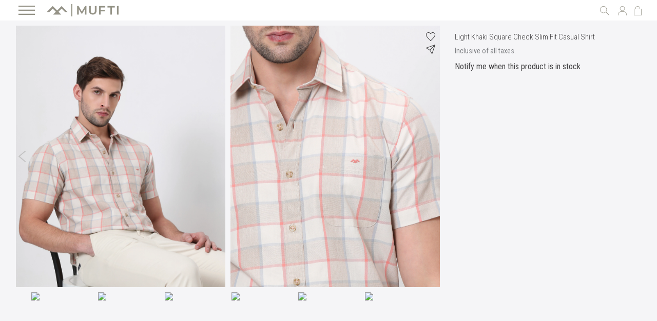

--- FILE ---
content_type: text/html; charset=UTF-8
request_url: https://www.muftijeans.in/light-khaki-square-check-slim-fit-casual-shirt-mfs-14656-s-khaki.html
body_size: 31448
content:
 <!doctype html><html lang="en"><head prefix="og: http://ogp.me/ns# fb: http://ogp.me/ns/fb# product: http://ogp.me/ns/product#"><!-- Google Tag Manager --><script>
    (function(w,d,s,l,i){w[l]=w[l]||[];w[l].push({'gtm.start':
            new Date().getTime(),event:'gtm.js'});var f=d.getElementsByTagName(s)[0],
        j=d.createElement(s),dl=l!='dataLayer'?'&l='+l:'';j.async=true;j.src=
        'https://www.googletagmanager.com/gtm.js?id='+i+dl;f.parentNode.insertBefore(j,f);
    })(window,document,'script','dataLayer','GTM-MSRCMPP');</script><!-- End Google Tag Manager -->  <meta charset="utf-8"/>
<meta name="title" content="Light Khaki Square Check Slim Fit Casual Shirt"/>
<meta name="description" content="Try Light Khaki Square Check Slim Fit Casual Shirt for men from mufti. Buy Branded men&#039;s SHIRTS | Free Shipping | 7 Days Returns."/>
<meta name="robots" content="INDEX,FOLLOW"/>
<meta name="viewport" content="width=device-width, initial-scale=1"/>
<meta name="format-detection" content="telephone=no"/>
<meta name="twitter:card" content="summary_large_image"/>
<meta name="twitter:site" content="@muftijeans"/>
<meta name="twitter:title" content="Light Khaki Square Check Slim Fit Casual Shirt"/>
<meta name="twitter:description" content="Try Light Khaki Square Check Slim Fit Casual Shirt for men from mufti. Buy Branded men&#039;s SHIRTS | Free Shipping | 7 Days Returns."/>
<meta name="twitter:image" content="https://d3an4ey39l1b64.cloudfront.net/static/version1766748006/frontend/Muftijeans/theme/en_US/images/logo.svg"/>
<meta name="twitter:url" content="https://www.muftijeans.in/light-khaki-square-check-slim-fit-casual-shirt-mfs-14656-s-khaki.html"/>
<meta property="og:title" content="Light Khaki Square Check Slim Fit Casual Shirt"/>
<meta property="og:description" content="Try Light Khaki Square Check Slim Fit Casual Shirt for men from mufti. Buy Branded men's SHIRTS | Free Shipping | 7 Days Returns."/>
<meta property="og:image" content="https://cdn.muftijeans.in/media/catalog/product/s/s/ss-24_4000x5000-04-10-24_mfs-14656-s-154-light-khaki_1_mfs-14656-s-154-light-khaki.jpg?width=265&height=265&store=default&image-type=image"/>
<meta property="og:url" content="https://www.muftijeans.in/light-khaki-square-check-slim-fit-casual-shirt-mfs-14656-s-khaki.html"/>
<meta property="og:type" content="product"/>
<meta property="product:availability" content="oos"/>
<meta property="product:category" content="Shirts on Sale"/>
<meta property="product:condition" content="new"/>
<meta property="product:price:currency" content="INR"/>
<meta property="product:size" content="3XL-46"/>
<meta property="product:pretax_price:currency" content="INR"/>
<title>Light Khaki Square Check Slim Fit Casual Shirt</title>
<link  rel="stylesheet" type="text/css"  media="all" href="https://d3an4ey39l1b64.cloudfront.net/static/version1766748006/_cache/merged/d8dab4370532ee5d4c0065fa6762ea69.min.css" />
<link  rel="stylesheet" type="text/css"  media="screen and (min-width: 768px)" href="https://d3an4ey39l1b64.cloudfront.net/static/version1766748006/frontend/Muftijeans/theme/en_US/css/styles-l.min.css" />
<link  rel="stylesheet" type="text/css"  media="print" href="https://d3an4ey39l1b64.cloudfront.net/static/version1766748006/frontend/Muftijeans/theme/en_US/css/print.min.css" />
<link  rel="stylesheet" type="text/css"  media="all" href="https://d3an4ey39l1b64.cloudfront.net/static/version1766748006/_cache/merged/f455fbc9214621c62256d1ecaaac1898.min.css" />



<link rel="preload" as="font" crossorigin="anonymous" href="https://d3an4ey39l1b64.cloudfront.net/static/version1766748006/frontend/Muftijeans/theme/en_US/fonts/opensans/light/opensans-300.woff2" />
<link rel="preload" as="font" crossorigin="anonymous" href="https://d3an4ey39l1b64.cloudfront.net/static/version1766748006/frontend/Muftijeans/theme/en_US/fonts/opensans/regular/opensans-400.woff2" />
<link rel="preload" as="font" crossorigin="anonymous" href="https://d3an4ey39l1b64.cloudfront.net/static/version1766748006/frontend/Muftijeans/theme/en_US/fonts/opensans/semibold/opensans-600.woff2" />
<link rel="preload" as="font" crossorigin="anonymous" href="https://d3an4ey39l1b64.cloudfront.net/static/version1766748006/frontend/Muftijeans/theme/en_US/fonts/opensans/bold/opensans-700.woff2" />
<link rel="preload" as="font" crossorigin="anonymous" href="https://d3an4ey39l1b64.cloudfront.net/static/version1766748006/frontend/Muftijeans/theme/en_US/fonts/Luma-Icons.woff2" />
<link  rel="canonical" href="https://www.muftijeans.in/light-khaki-square-check-slim-fit-casual-shirt-mfs-14656-s-khaki.html" />
<link  rel="icon" type="image/x-icon" href="https://cdn.muftijeans.in/media/favicon/stores/1/favicon_1.ico" />
<link  rel="shortcut icon" type="image/x-icon" href="https://cdn.muftijeans.in/media/favicon/stores/1/favicon_1.ico" />
<input type="hidden" value="true" id="disablePrefetch"/>
<input type="hidden" value="true" id="disableUniversalCookie"/>
<meta name="p:domain_verify" content="6u81wFGyrJrGxUQmUKgYHjZHvxudkWWo"/>
<meta name="google-site-verification" content="BaylKQFecuyMjXFmIOJNtNP0nVZE7ijQhtX4uJPer6A" />
<meta name="facebook-domain-verification" content="yyehg4kpch6ge5rq5xyr7qxd52ts4y" />

<!-- Trackocity Pixel Starts -->

<!-- Trackocity Pixel Ends -->



<style>
.header ul.topinrrht li.lgnbx {
    padding: 0;
}

.header ul.topinrrht li.lgnbx > .dropdown-toplinks {
    padding: 0 5px;
}

.header .dropdown-toplinks .dropdown-menu {
    top: 100% !important;
}

.cms-home ul.topinrrht li.lgnbx a {
    background-position: center center !important;
}
.footerbtm:has(.inrbx_wdth:empty) {
    padding-top: 0;
    padding-bottom: 0;
}
.item-card__quickBuy {
    bottom: 8px  !important;
}
.swatch_listing .swatch-attribute.mufti_colourgroup .swatch-option {
    border-color: #414042 !important;
}
body .product-info-main .swatch-attribute.mufti_colourgroup .swatch-option:hover, body .product-info-main .swatch-attribute.mufti_colourgroup .swatch-option.selected {
box-shadow: none !important;
}

@media (min-width: 1000px) {
.product-info-swiper-root {
    display:none;
}
}
.cartresultMarquee {
    width: 100% !important;
}
.homepage-product-slider .products-widget-product-grid .slick-slide .item.product.product-item {
    margin-bottom: 5px !important;
}
.newarrivals-sale-txt {
    gap: 6px;
}
.products-grid .buyfree-label {
    font-style: normal !important;
}
.minicart-items-wrapper .minicart-items .product-item .price-container .buyfree-label {
    font-style: normal !important;
}
.gst-price-wrapper .gst-text {
    border-radius: 3px;
    font-weight: 300;
}
ul.btmlnklst li.footer-logo-muftijeans {
    padding-right: 0 !important;
}

ul.btmlnklst li.footer-logo-muftijeans img {
    max-width: 155px !important;
}
 ul.topinrrht li.srcbx a.srchbx {
    background-size: 75% !important;
}
.newarrivals-sale-lft a {
    align-items: flex-start  !important;
}

.newarrivals-sale-rht {
    border-left: 0 !important;
}
ul.topinrrht li.lgnbx a {
    background-size: 70% !important;
}

ul.topinrrht li.shpng_bag a.showcart {
    background-size: 53% !important;
    margin-top: 0 !important;
}

.hamburger-box img {
    width: 32px !important;
    height: 20px !important;
}
.banner-slider-top .slick-slide > div {
    display: inline-flex;
}

.banner-slider-top .slick-slide {
    display: inline-flex;
}
.newarrivals-sale-txt {
    margin-top: 0  !important;
 margin-bottom: 0  !important;
}

.newarrivals-sale-lft {
    display: flex;
}


.newarrivals-sale {
    display: flex;
}

.newarrivals-sale > div {
    display: flex;
}
.banner-slider-top .slick-slide > div {
    display: inline-flex;
}

.banner-slider-top .slick-slide {
    display: inline-flex;
}
.toggle-btn {
    border: 1px solid transparent !important;
}
.products-grid .product-item-info .product-item-details .product-price-mufti .price-box:not(.price-final_price) {
    display: none;
}
body .acc-nomenu ul.menulink li{
    padding: 3px 0px !important;
}

ul.menujoinus a {
    margin-left: 0;
}

.catalog-product-view .swatch-option-tooltip {
    display: none !important;
}
.product-info-main .old-price.sly-old-price.no-display { font-size: 16px !important; }
.product-info-main .product-info-price {    margin-top: 5px;}
@media only screen and (max-width: 767px) {
    .product-info-main .old-price.sly-old-price.no-display {
         padding-top: unset !important; 
    }
.product-info-main .product-info-price {    margin-top: 6px;}
}
.delivery-box {display: inline-block; }
@media only screen and (max-width: 600px) {
  .contact-form-content .control .input-text {
    width: 98%;
  }
}

@media (max-width: 768px) {
.catalog-leftnav-top .modes-desktop {
    display: none;
}
    .catalog-leftnav-top.stick-active.ticker-active .block.filter.active {
         top: 70px !important;
    }
.contact-form-content {
    width: 360px !important;
}
.mufti-jeans-explore-mid {
    width: 99% !important;
   padding-right: 1%;
}
</style>

 <style>
.category8724 h1 {
    text-transform: math-auto !important;
}

.post-short-description {
    max-width: 100%;
    font-size: 14px;
}

a.label.label-default.tags-list {
    padding: 5px;
    font-size: 12px !important;
}

.mpblog-search .control {
    background: #fff;
    border: 1px solid #d8d8d8;
    width: 100%;
}

.mpblog-search .input-text {
    width: 95%;
    border: unset;
}

.mpblog-search .input-text:focus,
.mpblog-search .input-text:hover {
    border: unset !important;
}

.mpblog-search .actions {
    position: relative;
}

.mpblog-search button.action.search {
    position: absolute;
    right: 10px;
    top: -31px;
}

.mpblog-post-view .page-main .page-title-wrapper .page-title {
    font: initial;
}

@media only screen and (max-width:580px) {
    .checkout-index-index .modal-popup .modal-inner-wrap {
        margin-left: auto !important;
        margin-right: auto !important;
        left: 0 !important;
        right: 0 !important;
        width: 100%;
        min-width: 0;
    }

}

section.cart-checkout-offer11 {
    color: unset;
    background: unset;
    margin-top: unset;
    line-height: unset;
    width: unset;
    float: unset;
    padding: 4px;
}

@media only screen and (max-width: 767px) {

    section.cart-checkout-offer11 {
        padding: unset;
        margin-top: 0px !important;
    }

}

.payment-method-title.field.choice+div {
    display: none;
}

.mpinstagramfeed-header h3 {
    display: none
}


.newarrivals-sale-lft a {
    padding: 0% 0;
    display: inline-block;
    color: #fff;
    font-size: 90px;
    line-height: 84px;
    text-shadow: 2px 2px 10px #000;
}

.newarrivals-sale-rht a {
    padding: 0% 0;
    display: inline-block;
    color: #fff;
    font-size: 90px;
    line-height: 160px;
    text-shadow: 2px 2px 10px #000;
}

.newarrivals-sale-rht {
    width: calc(50% - 0px);
    text-align: center;
    background-size: cover !important;
    border-left: 5px solid #fff;
}

.categorypath-new-arrivals .layer-product-list {
    margin-top: 40px;
}

.categorypath-400050-oversized .layer-product-list {
    margin-top: 40px;
}

ul.header.links {
    width: 180px;
}

.cms-index-index .cart-checkout-offer11 {
    display: block !important;
}

.products-grid.wishlist .tooltip.wrapper {
    position: relative;
    bottom: 14px;
    margin-left: 10px;
}

.products-grid.wishlist .price-as-configured {
    display: flex;
}

.products-grid.wishlist .product-item .old-price {
    margin: 0px 5px;
}

@media (max-width: 1024px) {
    .product-info-main .product-add-form .actions {
        z-index: 98 !important;
    }
}

.mufti-megamenu .mufti-userprofile {
    background: #939185 !important;
}

</style><style>.catalog-product-view .slick-slider .slick-arrow {
    position: absolute;
    top: 50%;
    padding: 0;
    width: 15px;
    height: 22px;
    font-size: 0;
    line-height: 0;
    -webkit-transform: translate(0, -50%);
    -moz-transform: translate(0, -50%);
    -ms-transform: translate(0, -50%);
    transform: translate(0, -50%);
    color: transparent;
    border: none;
    background: url([data-uri]) center no-repeat !important;
    -webkit-transition: background 0.3s;
    -moz-transition: background 0.3s;
    -ms-transition: background 0.3s;
    transition: background 0.3s;
}

.catalog-product-view .slick-slider .slick-arrow:after,
.catalog-product-view .slick-slider .slick-arrow:before {
    content: "";
}

.catalog-product-view .slick-slider .slick-arrow.slick-prev {
    left: 0;
    -webkit-transform: rotate(180deg) translate(0, 50%);
    -moz-transform: rotate(180deg) translate(0, 50%);
    -ms-transform: rotate(180deg) translate(0, 50%);
    transform: rotate(180deg) translate(0, 50%);
}

.homepage-product-slider .products-widget-product-grid .slick-slide .item.product.product-item .product-item-details>a {
    display: block !important;
}

#bf-banner-sliders-top button.slick-next.slick-arrow {
    right: 0px;
}

#bf-banner-sliders-top button.slick-prev.slick-arrow {
    left: 0px;
}

.mufti-jeans-explore-top-nw h2 span {
    z-index: 2;
    padding-right: 10px;
}

button#home-nextSlider {
    right: 0px;
}

button#home-prevSlider {
    left: 0px;
}

body .catalog-leftnav-top.stick-active .mst-nav__apply-button-wrapper {
    top: inherit !important;
}

.facets-values-container {
    max-height: 83% !important;
}

.mpblog-post-view h2.mp-post-title {
    display: none;
}

.catalog-leftnav-top.stick-active .mst-nav__apply-button-wrapper {
    top: inherit !important;
    bottom: 0px !important;
}

.catalog-leftnav-top .mst-nav__apply-button-wrapper {
    top: inherit !important;
    bottom: 0px !important;
}

.catalog-leftnav-top.stick-active .block.filter {
    height: calc(100vh - 146px) !important;
}

.catalog-leftnav-top .block.filter {
    height: calc(100vh - 140px) !important;
}

@media (max-width:400px) {
    .catalog-leftnav-top .block.filter {
        height: calc(100vh - 80px) !important;
    }

    .mst-nav__apply-button-wrapper .mst-nav__apply-button button {
        padding: 14px 50px !important;
    }

    .mst-nav__apply-button-wrapper .mst-nav__apply-button .items {
        min-width: fit-content !important;
        padding: 0 3px !important
    }
}

@media (max-width:326px) {
    .mst-nav__apply-button-wrapper .mst-nav__apply-button button {
        padding: 14px 39px !important;
    }
}

.catalog-product-view .swatch-attribute.size .swatch-attribute-selected-option:after {
    display: none
}


@media only screen and (max-width: 767px) {

    .account .sidebar.sidebar-main {
        position: absolute !important;
    }

    html .account.page-layout-2columns-left .column.main {
        float: right !important;
        position: relative !important;
        padding-top: 60px;
    }

    .account.page-layout-2columns-left .page-main .page-title-wrapper .page-title span {
        display: none !important;
    }

    html .account .block-collapsible-nav {
        background: none;
        box-shadow: none;
        overflow-x: unset;
    }
}
@media only screen and (max-width: 767px) {
    .block.block-collapsible-nav {
        display: none !important;
    }

    .account .block-collapsible-nav.active {
        display: block !important;
    }

    .rightArea.userArea .action-close:before {
        color: #fff !important;
    }

    .cms-home #maincontent {
        overflow: hidden;
    }

    header.page-header {
        background: #f5f5f7 !important;
    }
}

@media only screen and (max-width: 1680px) {
    .sales-order-history .order-item-image {
        width: 20% !important;
    }
}

.catalog-product-view .top-container {
    display: none !important;
}

.hidden {
    display: none;
}

.products-grid .product-item-info .product.details.product-item-details .product-item-link {
    max-width: 100% !important;
}
.cart-checkout-offer11{
    font-size: 15px !important;
}
.search-static-block .products-grid .product-item-info .product.details.product-item-details .price-box .price-label1 {
    font-size: 12px !important;
}
.main-product-section .product-info-main .buyfree-label {
    font-style: normal !important;
    line-height: 22px !important;
    font-size: 16px !important;
}
.mufti-addons-links .wish_ico_added {
    width: 18px !important;
    height: 18p !importantx;
}

@media only screen and (max-width: 767px) {
.mufti-addons-links .wish_ico_added {
    width: 15px !important;
    height: 15px !important;
}

.mufti-addons-links .share_wshbx.wishlist_ico .towishlist {
    width: 20px !important;
margin-left:5px !important;
}


    .bottom-staticbar .lgnbx .dropdown-toplinks .dropdown-toggle svg {
        width: 16px;
        height: 16px;
    }

    .bottom-staticbar a svg {
        width: 18px;
        height: 18px;
    }

    .bottom-staticbar .hdrbtm_btm .hmbrgrmnu .hamburger-box {
        font-size: 12px;
        height: 40px !important;
    }

    .bottom-staticbar .actions-search-mufti a {
        height: 42px;
    }

    .bottom-staticbar a {
        height: 40px !important;
    }

    .bottom-staticbar-root {}

    .footerbtm .mbl_logo {}

    .footerbtm .mbl_logo img {
        max-width: 150px;
        height: auto;
    }

    .products-grid .product-item-info .product.details.product-item-details .product-item-link {
        max-width: 100% !important;
    }

    .catalog-leftnav-top .toolbar.toolbar-products:before {
        display: none !important;
    }

    .catalog-leftnav-top .toolbar.toolbar-products:after {
        display: none !important;
    }

    .catalog-leftnav-top .toolbar.toolbar-products {
        display: inline-block;
    }

    .modes-desktop .dot-container {
        width: 100%;
    }

    .catalog-leftnav-top .modes-desktop {
        width: 100%;
    }

    #maincontent {
        width: 100% !important;
        padding: 0 8px;
        box-sizing: border-box;
    }

    .catalog-leftnav-top.stick-active .toolbar.toolbar-products {
        padding-left: 10px !important;
        padding-right: 10px !important;
        box-sizing: border-box;
        display: block;
        width: 100%;
    }

    .gst-price-wrapper .gst-text {
        font-size: 12px;
    }

    .products-grid .buyfree-label {
        line-height: 1.5;
    }

    .product-item .price-box .price {
        line-height: 1.5;
    }

    .price-label1 {
        line-height: 1.5 !important;
    }

    .products-grid .buyfree-label {
        line-height: 1.5 !important;
    }

    .catalog-leftnav-top.stick-active .toolbar.toolbar-products {
        width: 100% !important;
        padding: 5px 8px !important;
    }

    .catalog-product-view .product.media {
        min-height: auto !important;
    }

    .mufti-addons-links {
        background: transparent !important;
    }

    .mufti-addons-links .share_wshbx.share_icon_li .share_icon {
        height: 18px !important;
        background-position: center 3px !important;
    }

    .mufti-addons-links .actions-link .share_wshbx {
        display: inline-flex;
    }


    .mufti-addons-links .wish_ico {
        height: 18px !important;
        background-position: center 3px !important;
    }

    .share_wshbx.wishlist_ico button.action.ajax-register-link {
        display: inline-flex;
    }
.bottom-staticbar-root {
    padding-bottom: 10px;
}
.main-product-section .product-info-main .buyfree-label {
    line-height: 23px !important;
}
.btm-f-btn .toolbar.toolbar-products .toggle-button span {
    font-size: 0  !important;
}

.btm-f-btn .toolbar.toolbar-products .toggle-button span:after {
    content: "Filter";
    font-size: 10px  !important;
}
}
.product.attribute.description .value.expanded ul li::marker {
    font-size: inherit !important;
    display: block;
}
.product.attribute.description .value.expanded {
    -webkit-line-clamp: unset !important;
}
.product.attribute.description .value.expanded ul{
    padding-left: 20px;
}

.swatch_listing .swatch-attribute.size {
    min-height: max-content !important;
}
.catalog-category-view .swatch_listing .swatch-attribute.size .swatch-option.text {
    display: inline-block !important;
}
.catalog-category-view .swatch_listing .swatch-attribute.size .swatch-option.text.disabled {
    display: none !important;
}

.ftrrht .sclbxnw {
    list-style: none !important;
}
.ftrrht ul {
    padding-left: 0 !important;
}



.sclbxbtm .sclbxnw li:last-child {
    display: none;
}
.sclbxbtm .sclbxnw li:nth-last-child(2) {
   display: none;
}

.account .block-collapsible-nav-content ul.nav.items li.nav.item.logout-wishlist-list a {
    gap: 10px !important;
    align-items: center;
}

.account .block-collapsible-nav-content ul.nav.items li.nav.item.logout-wishlist-list a:before {
    transform: rotate(-90deg);
}
.mydv__stickdstp.bottomMenu {
    display: none !important;
}
body .mufti-megamenu .acc-nomenu ul.menulink li a {
    font-size: 14px !important;
}

.joinus-logedin .my-account-link a {
    margin: 8px 0;
    font-size: 14px;
}


.catalog-category-view.category-plus-size .swatch_listing .swatch-attribute.size .swatch-option.text {
    display: none !important;
}

body.catalog-category-view.category-plus-size .swatch_listing .swatch-attribute.size div[aria-label*="40"].swatch-option.text,
body.catalog-category-view.category-plus-size .swatch_listing .swatch-attribute.size div[aria-label*="42"].swatch-option.text,
body.catalog-category-view.category-plus-size .swatch_listing .swatch-attribute.size div[aria-label*="44"].swatch-option.text,
body.catalog-category-view.category-plus-size .swatch_listing .swatch-attribute.size div[aria-label*="46"].swatch-option.text,
body.catalog-category-view.category-plus-size .swatch_listing .swatch-attribute.size div[aria-label*="3XL"].swatch-option.text,
body.catalog-category-view.category-plus-size .swatch_listing .swatch-attribute.size div[aria-label*="XL"].swatch-option.text,
body.catalog-category-view.category-plus-size .swatch_listing .swatch-attribute.size div[aria-label*="5XL"].swatch-option.text,
body.catalog-category-view.category-plus-size .swatch_listing .swatch-attribute.size div[aria-label*="6XL"].swatch-option.text{
    display: inline-block !important;
}
</style>
    <link rel="preconnect" href="https://fonts.googleapis.com" /><link rel="preconnect" href="https://fonts.gstatic.com" crossorigin /><link rel="stylesheet" href="https://fonts.googleapis.com/css2?family=Roboto+Condensed:wght@300;400;700&display=swap" /><meta name="google-site-verification" content="googlecb8d2cd7f72f5378" /><!-- Global site tag (gtag.js) - Google Ads: 792747482 --><script async src="https://www.googletagmanager.com/gtag/js?id=AW-792747482"></script>  <link rel="stylesheet" type="text/css" media="all" href="https://d3an4ey39l1b64.cloudfront.net/static/version1766748006/frontend/Muftijeans/theme/en_US/css/custom.min.css" />      <link rel="prefetch" as="script" href="https://d3an4ey39l1b64.cloudfront.net/static/version1766748006/frontend/Muftijeans/theme/en_US/magepack/bundle-common.min.js"/>  <link rel="prefetch" as="script" href="https://d3an4ey39l1b64.cloudfront.net/static/version1766748006/frontend/Muftijeans/theme/en_US/magepack/bundle-product.min.js"/>   <script data-deferjs="false" src="https://fastrr-boost-ui.pickrr.com/assets/js/channels/magento.js" src_type="url" ></script><link href="https://fastrr-boost-ui.pickrr.com/assets/styles/shopify.css" rel="stylesheet" type="text/css" media="all" >  <meta property="og:type" content="product" /><meta property="og:title" content="Light&#x20;Khaki&#x20;Square&#x20;Check&#x20;Slim&#x20;Fit&#x20;Casual&#x20;Shirt" /><meta property="og:image" content="https://cdn.muftijeans.in/media/catalog/product/s/s/ss-24_4000x5000-04-10-24_mfs-14656-s-154-light-khaki_1_mfs-14656-s-154-light-khaki.jpg?width=265&amp;height=265&amp;store=default&amp;image-type=image" /><meta property="og:description" content="Light&#x20;Khaki&#x20;Square&#x20;Check&#x20;Slim&#x20;Fit&#x20;Casual&#x20;Shirt&#x20;In&#x20;Cotton" /><meta property="og:url" content="https://www.muftijeans.in/light-khaki-square-check-slim-fit-casual-shirt-mfs-14656-s-khaki.html" /> <meta property="product:price:amount" content="0"/> <meta property="product:price:currency" content="INR"/> </head><body data-container="body" data-mage-init='{"loaderAjax": {}, "loader": { "icon": "https://d3an4ey39l1b64.cloudfront.net/static/version1766748006/frontend/Muftijeans/theme/en_US/images/loader-2.gif"}}' id="html-body" class="page-product-configurable catalog-product-view product-light-khaki-square-check-slim-fit-casual-shirt-mfs-14656-s-khaki mst-nav__theme-magento-blank mst-nav__theme-magento-luma mst-nav__theme-muftijeans-theme page-layout-1column"><!-- Google Tag Manager (noscript) --><noscript><iframe src="https://www.googletagmanager.com/ns.html?id=GTM-MSRCMPP" height="0" width="0" style="display:none;visibility:hidden"></iframe></noscript><!-- End Google Tag Manager (noscript) -->           <div class="cookie-status-message" id="cookie-status">The store will not work correctly in the case when cookies are disabled.</div>     <noscript><div class="message global noscript"><div class="content"><p><strong>JavaScript seems to be disabled in your browser.</strong> <span> For the best experience on our site, be sure to turn on Javascript in your browser.</span></p></div></div></noscript>              <div class="page-wrapper"><header class="page-header"><div class="header content header-transparent">   <div class="hdrbtm"><div class="inrbx_wdth"><div class="inrbx_inr"><div class="header-left"><div class="hdrbtm_btm"><div class="hdrbtmrht"><div class="hmbrgrmnu"><div class="hamburger-box"> <img src="https://cdn.muftijeans.in/media/icons/menu.svg" alt="Mufti Jeans" width="40" height="31"/></div></div><div class="topnavouter"> <div> <div id="modal"><div class="modal-body-content"> <div data-content-type="html" data-appearance="default" data-element="main" data-decoded="true"><div class="acc">

        <div class="acc-nomenu">
                <ul class="menulink megasubmenu">
                        <li><a title="Home" href="https://www.muftijeans.in/"><span>Home</span></a></li>
                        <li class="first"><a title="Sale Upto 50% Off" href="https://www.muftijeans.in/mufti-sale.html"><span><strong>Sale </strong> <em style="color:#078426;font-size: 16px;">Upto 50% Off</em></span></a></li>                        
                        <li class="first"><a title="All Products" href="https://www.muftijeans.in/all-products.html"><span>All Products</span></a></li>
                        <li class="first"><a title="New Arrivals Flat 30% Off" href="https://www.muftijeans.in/new-arrivals.html"><span>New Arrivals <em style="color:#078426;font-size: 16px;">Flat 30% Off</em></span></a></li>
                        <li class="first"><a title="Yin &amp; Yang" href="https://www.muftijeans.in/yin-yang.html"><span>Yin &amp; Yang</span></a></li>
                        <li><a title="All Same" href="https://www.muftijeans.in/all-same-matching-outfits-for-men.html"><span>All
                                        Same</span></a></li>
                        <li><a title="400050 (Oversized)" href="https://www.muftijeans.in/400050-oversized.html"><span>4
                                        TRIPLE O FIVE O (Oversized)</span></a></li>
                        
                        <li class="submenu-content">
                                <h3><a title="Shirts" href="https://www.muftijeans.in/shirts-for-men.html"><span>Shirts</span></a></h3>
                        </li>
                         <li class="submenu-content">
                                <h3><a title="T-Shirts" href="https://www.muftijeans.in/t-shirts-for-men.html"><span>T-Shirts</span></a>
                                </h3>
                        </li>
                        <li class="submenu-content">
                                <h3><a title="Jeans" href="https://www.muftijeans.in/jeans-for-men.html"><span>Jeans</span></a></h3>
                        </li>
                        <li class="first"><a title="Winterwear" href="https://www.muftijeans.in/winter-wear-for-men.html"><span>Winterwear</span></a>
                        </li>
                        <li class="first"><a title="Polos" href="https://www.muftijeans.in/polos.html"><span>Polos</span></a>
                        </li>
                        <li class="first"><a title="Linen" href="https://www.muftijeans.in/linen.html"><span>Linen</span></a>
                        </li>
                        <li class="first"><a title="Cargos" href="https://www.muftijeans.in/cargo-pants-for-men.html"><span>Cargos</span></a>
                        </li>
                        <li class="first"><a title="Trousers" href="https://www.muftijeans.in/trousers-for-men.html"><span>Trousers</span></a>
                        </li>
                        <!--<li class="submenu-content">
                                <h3><a title="Jackets" href="https://www.muftijeans.in/jackets-for-men.html">Jackets</a>
                                </h3>
                        </li>
                       
                        <li class="submenu-content">
                                <h3><a title="Sweaters" href="https://www.muftijeans.in/sweaters-for-mens.html">Sweaters</a>
                                </h3>
                        </li>
                        <li class="submenu-content">
                                <h3><a title="Sweatshirts" href="https://www.muftijeans.in/sweatshirts-for-men.html">Sweatshirts</a>
                                </h3>
                        </li>-->
                        
                </ul>
        </div>

        <div class="acc-nomenu moremenu">
                <ul class="menulink megasubmenu">
                        <li class="first"><a title="Flatknits" href="https://www.muftijeans.in/flatknits-for-men.html"><span>Flatknits</span></a>
                        </li>
                        <li class="first"><a title="Shorts" href="https://www.muftijeans.in/shorts-for-men.html"><span>Shorts</span></a></li>
                         <li class="first">
                                <a title="Jackets" href="https://www.muftijeans.in/jackets-for-men.html"><span>Jackets</span></a>                                
                        </li>
                       
                        <li class="first">
                                <a title="Sweaters" href="https://www.muftijeans.in/sweaters-for-mens.html"><span>Sweaters</span></a>                               
                        </li>
                        <li class="first">
                                <a title="Sweatshirts" href="https://www.muftijeans.in/sweatshirts-for-men.html"><span>Sweatshirts</span></a> 
                        </li>
                </ul>
        </div>

        <div class="acc-nomenu">
                <ul class="menulink">
                        <li>
                                <div class="moreplus"><span>More</span></div>
                        </li>
                </ul>
        </div>

        <div class="acc-nomenu">
                <ul class="menulink megasubmenu">

                       <!-- <li class="first"><a title="Winter Pastels"
                                        href="https://www.muftijeans.in/winter-pastels.html">Winter
                                        Pastels</a></li>-->                       
                        
                        <li class="first"><a title="Print Studio" href="https://www.muftijeans.in/print-studio.html"><span>Print Studio</span></a>
                        </li>
                        <!--<li class="first"><a title="The Denimverse"
                                        href="https://www.muftijeans.in/the-denimverse.html">The
                                        Denimverse</a></li>-->
                        <li class="first"><a title="The Sunday Brunch Edit" href="https://www.muftijeans.in/the-sunday-brunch-edit.html"><span>The
                                        Sunday Brunch
                                        Edit</span></a></li>
                        <li class="first"><a title="The Party Edit" href="https://www.muftijeans.in/the-party-edit.html"><span>The
                                        Party Edit</span></a></li>
                        <li><a href="https://stores.muftijeans.in/" title="Store Locator"><span>Store
                                        Locator</span></a>
                        </li>
                </ul>
        </div>
</div></div> <div class="joinus"> <ul class="menujoinus"><li><div class="joinus"><a href="#" class="ajax-register-link">SIGN IN</a></div></li></ul></div></div><style> .mufti-megamenu.modal-slide { left: 0; right: inherit; width: 340px; } .mufti-megamenu.modal-slide .modal-inner-wrap { transform: translateX(-100%); -webkit-transform: translateX(-100%); } .mufti-megamenu.modal-slide._show .modal-inner-wrap { transform: translateX(0%); -webkit-transform: translateX(0%); } .mufti-megamenu .acc-nomenu ul.menulink li a { font-size: 18px; } @media only screen and (max-width: 768px) { .mufti-megamenu.modal-slide._inner-scroll .modal-inner-wrap { display: flex; } }</style></div></div> </div></div></div><div class="logobx"> <a href="https://www.muftijeans.in/" title="Muftijeans"  id="mufti-logo-inner"><img src="https://cdn.muftijeans.in/media/icons/new_logo_mufti.png " alt="Muftijeans" width="240" height="31"/></a> </div></div><div class="header-right"><ul class="topinrrht"><li class="srcbx"><div class="search-form not-full"><div class="srchbxnw"><div class="srchbninr"><div class="srchhdng"><a class="closesrch" href="#"></a></div><div class="srchfrmbx"><div class="form-search-mufti">  <div class="block block-search"><div class="block block-title"><strong>Search</strong></div><div class="block block-content"><form class="form minisearch" id="search_mini_form" action="https://www.muftijeans.in/catalogsearch/result/" method="get"> <div class="field search"><label class="label" for="search" data-role="minisearch-label"><span>Search</span></label> <div class="control"><input id="search" data-mage-init='{ "quickSearch": { "formSelector": "#search_mini_form", "url": "", "destinationSelector": "#search_autocomplete", "minSearchLength": "3" } }' type="text" name="q" value="" placeholder="Search&#x20;entire&#x20;store&#x20;here..." class="input-text" maxlength="128" role="combobox" aria-haspopup="false" aria-autocomplete="both" autocomplete="off" aria-expanded="false"/><div id="search_autocomplete" class="search-autocomplete"></div> <div class="nested"><a class="action advanced" href="https://www.muftijeans.in/catalogsearch/advanced/" data-action="advanced-search">Advanced Search</a></div>  <div id="search-static-block" class="search-static-block"><style>#html-body [data-pb-style=T6YT9R6],#html-body [data-pb-style=TU0N8JL]{justify-content:flex-start;display:flex;flex-direction:column;background-position:left top;background-size:cover;background-repeat:no-repeat;background-attachment:scroll}</style><div data-content-type="row" data-appearance="contained" data-element="main"><div data-enable-parallax="0" data-parallax-speed="0.5" data-background-images="{}" data-background-type="image" data-video-loop="true" data-video-play-only-visible="true" data-video-lazy-load="true" data-video-fallback-src="" data-element="inner" data-pb-style="TU0N8JL"><h3 data-content-type="heading" data-appearance="default" data-element="main">Most Popular</h3><div data-content-type="text" data-appearance="default" data-element="main"><ul>
<li><a tabindex="0" href="https://www.muftijeans.in/jeans-for-men.html">Jeans</a></li>
<li id="VPHAO8H"><a tabindex="0" href="https://www.muftijeans.in/shirts-for-men.html">Shirts</a></li>
<li><a tabindex="0" href="https://www.muftijeans.in/t-shirts-for-men.html">T shirt</a></li>
<li><a tabindex="0" href="https://www.muftijeans.in/cargo-pants-for-men.html">Cargo</a></li>
<li><a tabindex="0" href="https://www.muftijeans.in/linen.html">Linen</a></li>
</ul></div></div></div><div data-content-type="row" data-appearance="contained" data-element="main"><div data-enable-parallax="0" data-parallax-speed="0.5" data-background-images="{}" data-background-type="image" data-video-loop="true" data-video-play-only-visible="true" data-video-lazy-load="true" data-video-fallback-src="" data-element="inner" data-pb-style="T6YT9R6"><h3 data-content-type="heading" data-appearance="default" data-element="main">Trending This Week</h3><div data-content-type="text" data-appearance="default" data-element="main"><ul>
<li><a tabindex="0" href="https://www.muftijeans.in/catalogsearch/result/?q=White+shirt">White Shirt</a></li>
<li id="VPHAO8H"><a id="DB8H1VK" tabindex="0" href="https://www.muftijeans.in/catalogsearch/result/?q=black+shirt">Black Shirt</a></li>
<li><a tabindex="0" href="https://www.muftijeans.in/catalogsearch/result/?q=black+jeans">Black Jeans</a></li>
<li><a tabindex="0" href="https://www.muftijeans.in/shirts-for-men/denim-shirts.html">Denim Shirt</a></li>
<li><a href="https://www.muftijeans.in/jeans-for-men/loose-fit-jeans.html">Loose Fit Jeans</a></li>
</ul></div></div></div> <div class="search-product-items"></div></div></div></div><div class="actions"><button type="submit" title="Search" class="action search" aria-label="Search" ><span>Search</span></button></div></form></div></div></div></div></div></div><div class="actions-search-mufti"><a href="#" id="loginPanel" class="srchbx"><span style="display:none;">This is Login Panel</span></a></div></div></li> <li class="lgnbx"><div class="dropdown dropdown-toplinks"><a href="#" class="ajax-register-link dropdown-toggle" data-toggle="dropdown" title="My Account"></a></div></li> <li class="shpng_bag" title="Shopping Bag"><div class="header"> <div data-block="minicart" class="minicart-wrapper quickcart-wrapper minicart-weltpixel"><a class="action showcart minicart__clk" href="https://www.muftijeans.in/checkout/cart/" data-bind="scope: 'minicart_content'"><span class="text">My Cart</span> <!-- ko if: getCartParam('summary_count') --><span class="counter qty empty" data-bind="css: { empty: !!getCartParam('summary_count') == false }, blockLoader: isLoading"><span class="counter-number"><!-- ko text: getCartParam('summary_count') --><!-- /ko --></span> <span class="counter-label"><!-- ko if: getCartParam('summary_count') --><!-- ko text: getCartParam('summary_count') --><!-- /ko --><!-- ko i18n: 'items' --><!-- /ko --><!-- /ko --></span></span> <!-- /ko --><!-- ko ifnot: getCartParam('summary_count') --><span class="counter empty" data-bind="css: { empty: !!getCartParam('summary_count') == false }, blockLoader: isLoading"></span> <!-- /ko --></a>  <div class="block block-minicart block-quickcart empty" data-role="dropdownDialog" data-mage-init='{"dropdownDialog":{ "appendTo":"[data-block=minicart]", "triggerTarget":".showcart", "timeout": "2000", "closeOnMouseLeave": false, "closeOnEscape": true, "triggerClass":"active", "parentClass":"active", "buttons":[]}}' ><div id="minicart-content-wrapper" class="quickcart-content-wrapper" data-bind="scope: 'minicart_content'"><!-- ko template: getTemplate() --><!-- /ko --></div> <style>.sr-d-flex.full-width.flex-center img {display: none !important;}.shiprocket-mini-headless #sr-minicart-buynow-button {background-color: #d4d4d4;border: 1px solid #ccc;color: #414042;display: inline-block;font-weight: 600;padding: 12px 10px 9px;border-radius: 0px;}.shiprocket-mini-headless #sr-minicart-buynow-button .sr-checkout-visible2 {letter-spacing: 1px;font-size: 16px;}#sr-minicart-buynow-button img {display: none !important;}</style></div>   <style> .block-content-quickcart .quickcart-top { background: #000000; color: #FFFFFF; height: 50px; line-height: 50px; } .block-content-quickcart .quickcart-top button.close { height: 50px; } .block-content-quickcart .quickcart-top button.close span { color: #FFFFFF; } .block-content-quickcart .quickcart-top .action.close::before { color: #FFFFFF; } .block-content-quickcart .quickcart-bottom-container .subtotal { background: #F6F6F6; color: #000000; }  .header .quickcart-wrapper .block-quickcart .block-content-quickcart .quickcart-bottom-container .custom-msg-wrapper .custom-msg, .header .quickcart-wrapper .block-quickcart .block-content-quickcart .quickcart-bottom-container .custom-msg-wrapper .custom-msg span{ color: #414042; font-size: 16px; }   #quickcart-custom-msg {
text-align: center;
}  .header .quickcart-wrapper .block-quickcart .block-content-quickcart .quickcart-items-wrapper { height: calc(100% - 255px) !important; }  </style></div></div></li></ul></div></div></div></div>  </div></header><div class="top-container"> </div>    <main id="maincontent" class="page-main"> <a id="contentarea" tabindex="-1"></a><div class="page messages"> <div data-placeholder="messages"></div> <div data-bind="scope: 'messages'"><!-- ko if: cookieMessages && cookieMessages.length > 0 --><div aria-atomic="true" role="alert" data-bind="foreach: { data: cookieMessages, as: 'message' }" class="messages"><div data-bind="attr: { class: 'message-' + message.type + ' ' + message.type + ' message', 'data-ui-id': 'message-' + message.type }"><div data-bind="html: $parent.prepareMessageForHtml(message.text)"></div></div></div><!-- /ko --><!-- ko if: messages().messages && messages().messages.length > 0 --><div aria-atomic="true" role="alert" class="messages" data-bind="foreach: { data: messages().messages, as: 'message' }"><div data-bind="attr: { class: 'message-' + message.type + ' ' + message.type + ' message', 'data-ui-id': 'message-' + message.type }"><div data-bind="html: $parent.prepareMessageForHtml(message.text)"></div></div></div><!-- /ko --></div></div><div class="columns"><div class="column main"><input name="form_key" type="hidden" value="NFgHREc9Z4LDsTJD" /> <div id="authenticationPopup" data-bind="scope:'authenticationPopup', style: {display: 'none'}">  <!-- ko template: getTemplate() --><!-- /ko --> </div>    <span data-mage-init='{"emailCapture": {"url": "https://www.muftijeans.in/event/action/capture/"}}'></span>     <div class="main-product-section"><div class="product media"> <div class="mufti-addons-links">   <div class="share_wshbx wishlist_ico"><button data-title="Add to Wish List" class="action ajax-register-link" title="Add to Wishlist" aria-label="Add to Wish List"><span class="wish_ico">Add to Wishlist</span></button></div>  <div class="actions-link" data-role="add-to-links"><div class="share_wshbx share_icon_li"><div class="share_icon" title="Share Product"></div></div></div></div>  <a id="gallery-prev-area" tabindex="-1"></a><div class="action-skip-wrapper"> <a class="action skip gallery-next-area" href="#gallery-next-area"><span> Skip to the end of the images gallery</span></a></div><div class="action-skip-wrapper"> <a class="action skip gallery-prev-area" href="#gallery-prev-area"><span> Skip to the beginning of the images gallery</span></a></div> <a id="gallery-next-area" tabindex="-1"></a>  <style> .main-image-slider.slick-slider { padding: 0px !important; } @media only screen and (max-width: 767px) { .placeholder__image-1 { display: none; } }</style><div class="product-image-carousels"><div class="gallery-placeholder__image">  <img fetchpriority="high" class="placeholder__image-0" alt="Light Khaki Square Check Slim Fit Casual Shirt" src="https://cdn.muftijeans.in/media/catalog/product/s/s/ss-24_4000x5000-04-10-24_mfs-14656-s-154-light-khaki_1_mfs-14656-s-154-light-khaki.jpg" width="1000" height="1250" style="width: 489px;" />   <img fetchpriority="high" class="placeholder__image-1" alt="Light Khaki Square Check Slim Fit Casual Shirt" src="https://cdn.muftijeans.in/media/catalog/product/s/s/ss-24_4000x5000-04-10-24_mfs-14656-s-154-light-khaki_2_mfs-14656-s-154-light-khaki.jpg" width="1000" height="1250" style="width: 489px;" /></div><div class="main-image-slider mz-gallery-placeholder gallery-placeholder _block-content-loading" data-gallery-role="gallery-placeholder"></div><div class="mz-gallery-thumbs-wrap"></div>    <div class="product-info-swiper-root"><div class="product-info-swiper-inner"><div class="product-info-swiper-content"><h3>Key Highlights</h3>  <div class="product-info-swiper-item"><span class="product-info-swiper-label">Fabric</span> <span class="product-info-swiper-value">Cotton</span></div>    <div class="product-info-swiper-item"><span class="product-info-swiper-label">Fit</span> <span class="product-info-swiper-value">Slim Fit</span></div>    <div class="product-info-swiper-item"><span class="product-info-swiper-label">Collar</span> <span class="product-info-swiper-value">Spread Collar</span></div>    <div class="product-info-swiper-item"><span class="product-info-swiper-label">Pattern Type</span> <span class="product-info-swiper-value">Checked</span></div>  </div><div class="product-info-swiper-action">Info toggle</div></div></div> </div>
</div><div class="product-info-main">  <div class="page-title-wrapper&#x20;product"><h1 class="page-title"  ><span class="base" data-ui-id="page-title-wrapper" itemprop="name">Light Khaki Square Check Slim Fit Casual Shirt</span></h1></div><div class="product-info-price"><!-- /* <div class="prod-mrp">MRP:</div>*/ --><style> .prod-mrp { font-size: 15px; color: #414042; font-weight: 300; } .product-info-main .product-info-price { display: flex ; align-items: center; } @media (min-width: 769px), print { .product-info-price .price-box .price-container { font-size: unset; } }</style></div>   <div class="price-info season_id_">Inclusive of all taxes.</div><style> .size-guide { position: relative; font-weight: 200; font-size: 14px; } .size-guide #pdp-size-guide { color: #078426; }</style>  <div class="product alert stock"><a href="https://www.muftijeans.in/productalert/add/stock/product_id/96424/uenc/aHR0cHM6Ly93d3cubXVmdGlqZWFucy5pbi9saWdodC1raGFraS1zcXVhcmUtY2hlY2stc2xpbS1maXQtY2FzdWFsLXNoaXJ0LW1mcy0xNDY1Ni1zLWtoYWtpLmh0bWw%2C/" title="Notify me when this product is in stock" class="action alert">Notify me when this product is in stock</a></div>   <div id="prdinfo" class="product-add-form division-id-1758" data-cat="1758" data-colorg="1890"><form data-product-sku="cp_8905310425173" action="https://www.muftijeans.in/checkout/cart/add/uenc/aHR0cHM6Ly93d3cubXVmdGlqZWFucy5pbi9saWdodC1raGFraS1zcXVhcmUtY2hlY2stc2xpbS1maXQtY2FzdWFsLXNoaXJ0LW1mcy0xNDY1Ni1zLWtoYWtpLmh0bWw%2C/product/96424/" method="post" id="product_addtocart_form"><input type="hidden" name="product" value="96424" /><input type="hidden" name="selected_configurable_option" value="" /><input type="hidden" name="related_product" id="related-products-field" value="" /><input type="hidden" name="item" value="96424" /><input name="form_key" type="hidden" value="NFgHREc9Z4LDsTJD" />     <div class="options-row"></div></form></div>    <div class="product attribute overview"> <div class="value" itemprop="description">Light Khaki Square Check Slim Fit Casual Shirt In Cotton</div></div></div></div> <!-- BEGIN AVADA EMAIL MARKETING SCRIPT-->      <div class="custom-ajax-data">      <div class="block related" data-mage-init='{"relatedProducts":{"relatedCheckbox":".related.checkbox"}}' data-limit="0" data-shuffle="0" data-shuffle-weighted="0">  <div class="block-title title"><h3 id="block-related-heading" role="heading" aria-level="2">Related Products</h3></div><div class="block-content content" aria-labelledby="block-related-heading"> <div class="products wrapper grid products-grid products-related"><div class="products list items product-items 654321" id="similar-product">      <div class="item product product-item" id="product-item_99796" data-shuffle-group="" >  <div class="product-item-info "><!-- related_products_list--> <a href="https://www.muftijeans.in/light-green-large-check-slim-fit-casual-shirt-mfs-15071-t-light-green.html" class="product photo product-item-photo">  <span class="product-image-container product-image-container-99796"><span class="product-image-wrapper"><img class="product-image-photo"  src="https://cdn.muftijeans.in/media/catalog/product/r/e/resized_images_lot3_mfs-15071-t-147-light-green_1_mfs-15071-t-147-light-green.jpeg?tr=w-250,dpr-2,f-avif,q-60" loading="lazy" width="278" height="348" alt="Light&#x20;Green&#x20;Large&#x20;Check&#x20;Slim&#x20;Fit&#x20;Casual&#x20;Shirt"/></span></span>  <style>.product-image-container-99796 {
    width: 278px;
}
.product-image-container-99796 span.product-image-wrapper {
    padding-bottom: 125.17985611511%;
}</style> </a> <div class="product details product-item-details"><div class="related-product-name"> <a class="product-item-link" title="Light Green Large Check Slim Fit Casual Shirt" href="https://www.muftijeans.in/light-green-large-check-slim-fit-casual-shirt-mfs-15071-t-light-green.html" data-full-name="Light&#x20;Green&#x20;Large&#x20;Check&#x20;Slim&#x20;Fit&#x20;Casual&#x20;Shirt" data-default-max-length="40" data-mobile-max-length="10">Light Green Large Check Slim Fit Casual Shirt</a></div><div class="product-price-mufti listtop"> <div class="price-box"><span class="old-price sly-old-price"><span class="price-container price-final_price tax"><span class="price-wrapper "><span class="price">₹2,399</span></span></span></span></div> <div class="price-box price-final_price" data-role="priceBox" data-product-id="99796" data-price-box="product-id-99796"> <span class="normal-price special-price" style="display: flex;"><span class="price-label1">MRP: </span>   <span class="price-container price-final_price&#x20;tax&#x20;weee" > <span  id="product-price-99796"  data-price-amount="1679" data-price-type="finalPrice" class="price-wrapper " ><span class="price">₹1,679</span></span>  </span></span>  <span class="old-price sly-old-price" style="display: inline-block;">  <span class="price-container price-final_price&#x20;tax&#x20;weee" > <span class="price-label">Regular Price</span>  <span  id="old-price-99796"  data-price-amount="2399" data-price-type="oldPrice" class="price-wrapper " ><span class="price">₹2,399</span></span>  </span></span>  <div class="gst-price-wrapper" style="display:none;"><span class="gst-text">GST Benefit Included</span></div></div>   <div class="buyfree-label">30%</div> </div>  </div></div></div>      <div class="item product product-item" id="product-item_99797" data-shuffle-group="" >  <div class="product-item-info "><!-- related_products_list--> <a href="https://www.muftijeans.in/khaki-large-check-slim-fit-casual-shirt-mfs-15071-t-khaki.html" class="product photo product-item-photo">  <span class="product-image-container product-image-container-99797"><span class="product-image-wrapper"><img class="product-image-photo"  src="https://cdn.muftijeans.in/media/catalog/product/r/e/resized_images_lot3_mfs-15071-t-154-light-khaki_1_mfs-15071-t-154-light-khaki.jpeg?tr=w-250,dpr-2,f-avif,q-60" loading="lazy" width="278" height="348" alt="Khaki&#x20;Large&#x20;Check&#x20;Slim&#x20;Fit&#x20;Casual&#x20;Shirt"/></span></span>  <style>.product-image-container-99797 {
    width: 278px;
}
.product-image-container-99797 span.product-image-wrapper {
    padding-bottom: 125.17985611511%;
}</style> </a> <div class="product details product-item-details"><div class="related-product-name"> <a class="product-item-link" title="Khaki Large Check Slim Fit Casual Shirt" href="https://www.muftijeans.in/khaki-large-check-slim-fit-casual-shirt-mfs-15071-t-khaki.html" data-full-name="Khaki&#x20;Large&#x20;Check&#x20;Slim&#x20;Fit&#x20;Casual&#x20;Shirt" data-default-max-length="40" data-mobile-max-length="10">Khaki Large Check Slim Fit Casual Shirt</a></div><div class="product-price-mufti listtop"> <div class="price-box"><span class="old-price sly-old-price"><span class="price-container price-final_price tax"><span class="price-wrapper "><span class="price">₹2,399</span></span></span></span></div> <div class="price-box price-final_price" data-role="priceBox" data-product-id="99797" data-price-box="product-id-99797"> <span class="normal-price special-price" style="display: flex;"><span class="price-label1">MRP: </span>   <span class="price-container price-final_price&#x20;tax&#x20;weee" > <span  id="product-price-99797"  data-price-amount="1679" data-price-type="finalPrice" class="price-wrapper " ><span class="price">₹1,679</span></span>  </span></span>  <span class="old-price sly-old-price" style="display: inline-block;">  <span class="price-container price-final_price&#x20;tax&#x20;weee" > <span class="price-label">Regular Price</span>  <span  id="old-price-99797"  data-price-amount="2399" data-price-type="oldPrice" class="price-wrapper " ><span class="price">₹2,399</span></span>  </span></span>  <div class="gst-price-wrapper" style="display:none;"><span class="gst-text">GST Benefit Included</span></div></div>   <div class="buyfree-label">30%</div> </div>  </div></div></div>      <div class="item product product-item" id="product-item_99798" data-shuffle-group="" >  <div class="product-item-info "><!-- related_products_list--> <a href="https://www.muftijeans.in/pink-windowpane-check-slim-fit-casual-shirt-mfs-15151-t-pink.html" class="product photo product-item-photo">  <span class="product-image-container product-image-container-99798"><span class="product-image-wrapper"><img class="product-image-photo"  src="https://cdn.muftijeans.in/media/catalog/product/r/e/resized_images_lot3_mfs-15151-t-09-pink_1_mfs-15151-t-09-pink.jpeg?tr=w-250,dpr-2,f-avif,q-60" loading="lazy" width="278" height="348" alt="Pink&#x20;Windowpane&#x20;Check&#x20;Slim&#x20;Fit&#x20;Casual&#x20;Shirt"/></span></span>  <style>.product-image-container-99798 {
    width: 278px;
}
.product-image-container-99798 span.product-image-wrapper {
    padding-bottom: 125.17985611511%;
}</style> </a> <div class="product details product-item-details"><div class="related-product-name"> <a class="product-item-link" title="Pink Windowpane Check Slim Fit Casual Shirt" href="https://www.muftijeans.in/pink-windowpane-check-slim-fit-casual-shirt-mfs-15151-t-pink.html" data-full-name="Pink&#x20;Windowpane&#x20;Check&#x20;Slim&#x20;Fit&#x20;Casual&#x20;Shirt" data-default-max-length="40" data-mobile-max-length="10">Pink Windowpane Check Slim Fit Casual Shirt</a></div><div class="product-price-mufti listtop"> <div class="price-box"><span class="old-price sly-old-price"><span class="price-container price-final_price tax"><span class="price-wrapper "><span class="price">₹2,299</span></span></span></span></div> <div class="price-box price-final_price" data-role="priceBox" data-product-id="99798" data-price-box="product-id-99798"> <span class="normal-price special-price" style="display: flex;"><span class="price-label1">MRP: </span>   <span class="price-container price-final_price&#x20;tax&#x20;weee" > <span  id="product-price-99798"  data-price-amount="1149" data-price-type="finalPrice" class="price-wrapper " ><span class="price">₹1,149</span></span>  </span></span>  <span class="old-price sly-old-price" style="display: inline-block;">  <span class="price-container price-final_price&#x20;tax&#x20;weee" > <span class="price-label">Regular Price</span>  <span  id="old-price-99798"  data-price-amount="2299" data-price-type="oldPrice" class="price-wrapper " ><span class="price">₹2,299</span></span>  </span></span>  <div class="gst-price-wrapper" style="display:none;"><span class="gst-text">GST Benefit Included</span></div></div>   <div class="buyfree-label">50%</div> </div>  </div></div></div>      <div class="item product product-item" id="product-item_99799" data-shuffle-group="" >  <div class="product-item-info "><!-- related_products_list--> <a href="https://www.muftijeans.in/light-olive-windowpane-check-slim-fit-casual-shirt-mfs-15151-t-light-olive.html" class="product photo product-item-photo">  <span class="product-image-container product-image-container-99799"><span class="product-image-wrapper"><img class="product-image-photo"  src="https://cdn.muftijeans.in/media/catalog/product/r/e/resized_images_lot3_mfs-15151-t-141-light-olive_1_mfs-15151-t-141-light-olive.jpeg?tr=w-250,dpr-2,f-avif,q-60" loading="lazy" width="278" height="348" alt="Light&#x20;Olive&#x20;Windowpane&#x20;Check&#x20;Slim&#x20;Fit&#x20;Casual&#x20;Shirt"/></span></span>  <style>.product-image-container-99799 {
    width: 278px;
}
.product-image-container-99799 span.product-image-wrapper {
    padding-bottom: 125.17985611511%;
}</style> </a> <div class="product details product-item-details"><div class="related-product-name"> <a class="product-item-link" title="Light Olive Windowpane Check Slim Fit Casual Shirt" href="https://www.muftijeans.in/light-olive-windowpane-check-slim-fit-casual-shirt-mfs-15151-t-light-olive.html" data-full-name="Light&#x20;Olive&#x20;Windowpane&#x20;Check&#x20;Slim&#x20;Fit&#x20;Casual&#x20;Shirt" data-default-max-length="40" data-mobile-max-length="10">Light Olive Windowpane Check Slim Fit Casual Shirt</a></div><div class="product-price-mufti listtop"> <div class="price-box"><span class="old-price sly-old-price"><span class="price-container price-final_price tax"><span class="price-wrapper "><span class="price">₹2,299</span></span></span></span></div> <div class="price-box price-final_price" data-role="priceBox" data-product-id="99799" data-price-box="product-id-99799"> <span class="normal-price special-price" style="display: flex;"><span class="price-label1">MRP: </span>   <span class="price-container price-final_price&#x20;tax&#x20;weee" > <span  id="product-price-99799"  data-price-amount="1149" data-price-type="finalPrice" class="price-wrapper " ><span class="price">₹1,149</span></span>  </span></span>  <span class="old-price sly-old-price" style="display: inline-block;">  <span class="price-container price-final_price&#x20;tax&#x20;weee" > <span class="price-label">Regular Price</span>  <span  id="old-price-99799"  data-price-amount="2299" data-price-type="oldPrice" class="price-wrapper " ><span class="price">₹2,299</span></span>  </span></span>  <div class="gst-price-wrapper" style="display:none;"><span class="gst-text">GST Benefit Included</span></div></div>   <div class="buyfree-label">50%</div> </div>  </div></div></div>      <div class="item product product-item" id="product-item_99800" data-shuffle-group="" >  <div class="product-item-info "><!-- related_products_list--> <a href="https://www.muftijeans.in/navy-wide-stripe-slim-fit-casual-shirt-mfs-15228-t-navy.html" class="product photo product-item-photo">  <span class="product-image-container product-image-container-99800"><span class="product-image-wrapper"><img class="product-image-photo"  src="https://cdn.muftijeans.in/media/catalog/product/r/e/resized_images_lot3_mfs-15228-t-05-navy_1_mfs-15228-t-05-navy.jpeg?tr=w-250,dpr-2,f-avif,q-60" loading="lazy" width="278" height="348" alt="Navy&#x20;Wide&#x20;Stripe&#x20;Slim&#x20;Fit&#x20;Casual&#x20;Shirt"/></span></span>  <style>.product-image-container-99800 {
    width: 278px;
}
.product-image-container-99800 span.product-image-wrapper {
    padding-bottom: 125.17985611511%;
}</style> </a> <div class="product details product-item-details"><div class="related-product-name"> <a class="product-item-link" title="Navy Wide Stripe Slim Fit Casual Shirt" href="https://www.muftijeans.in/navy-wide-stripe-slim-fit-casual-shirt-mfs-15228-t-navy.html" data-full-name="Navy&#x20;Wide&#x20;Stripe&#x20;Slim&#x20;Fit&#x20;Casual&#x20;Shirt" data-default-max-length="40" data-mobile-max-length="10">Navy Wide Stripe Slim Fit Casual Shirt</a></div><div class="product-price-mufti listtop"> <div class="price-box"><span class="old-price sly-old-price"><span class="price-container price-final_price tax"><span class="price-wrapper "><span class="price">₹2,449</span></span></span></span></div> <div class="price-box price-final_price" data-role="priceBox" data-product-id="99800" data-price-box="product-id-99800"> <span class="normal-price special-price" style="display: flex;"><span class="price-label1">MRP: </span>   <span class="price-container price-final_price&#x20;tax&#x20;weee" > <span  id="product-price-99800"  data-price-amount="1224" data-price-type="finalPrice" class="price-wrapper " ><span class="price">₹1,224</span></span>  </span></span>  <span class="old-price sly-old-price" style="display: inline-block;">  <span class="price-container price-final_price&#x20;tax&#x20;weee" > <span class="price-label">Regular Price</span>  <span  id="old-price-99800"  data-price-amount="2449" data-price-type="oldPrice" class="price-wrapper " ><span class="price">₹2,449</span></span>  </span></span>  <div class="gst-price-wrapper" style="display:none;"><span class="gst-text">GST Benefit Included</span></div></div>   <div class="buyfree-label">50%</div> </div>  </div></div></div>      <div class="item product product-item" id="product-item_99801" data-shuffle-group="" >  <div class="product-item-info "><!-- related_products_list--> <a href="https://www.muftijeans.in/multi-awning-stripe-slim-fit-casual-shirt-mfs-15246-t-multi.html" class="product photo product-item-photo">  <span class="product-image-container product-image-container-99801"><span class="product-image-wrapper"><img class="product-image-photo"  src="https://cdn.muftijeans.in/media/catalog/product/r/e/resized_images_lot3_mfs-15246-t-165-multi_1_mfs-15246-t-165-multi.jpeg?tr=w-250,dpr-2,f-avif,q-60" loading="lazy" width="278" height="348" alt="Multi&#x20;Awning&#x20;Stripe&#x20;Slim&#x20;Fit&#x20;Casual&#x20;Shirt"/></span></span>  <style>.product-image-container-99801 {
    width: 278px;
}
.product-image-container-99801 span.product-image-wrapper {
    padding-bottom: 125.17985611511%;
}</style> </a> <div class="product details product-item-details"><div class="related-product-name"> <a class="product-item-link" title="Multi Awning Stripe Slim Fit Casual Shirt" href="https://www.muftijeans.in/multi-awning-stripe-slim-fit-casual-shirt-mfs-15246-t-multi.html" data-full-name="Multi&#x20;Awning&#x20;Stripe&#x20;Slim&#x20;Fit&#x20;Casual&#x20;Shirt" data-default-max-length="40" data-mobile-max-length="10">Multi Awning Stripe Slim Fit Casual Shirt</a></div><div class="product-price-mufti listtop"> <div class="price-box"><span class="old-price sly-old-price"><span class="price-container price-final_price tax"><span class="price-wrapper "><span class="price">₹2,299</span></span></span></span></div> <div class="price-box price-final_price" data-role="priceBox" data-product-id="99801" data-price-box="product-id-99801"> <span class="normal-price special-price" style="display: flex;"><span class="price-label1">MRP: </span>   <span class="price-container price-final_price&#x20;tax&#x20;weee" > <span  id="product-price-99801"  data-price-amount="1149" data-price-type="finalPrice" class="price-wrapper " ><span class="price">₹1,149</span></span>  </span></span>  <span class="old-price sly-old-price" style="display: inline-block;">  <span class="price-container price-final_price&#x20;tax&#x20;weee" > <span class="price-label">Regular Price</span>  <span  id="old-price-99801"  data-price-amount="2299" data-price-type="oldPrice" class="price-wrapper " ><span class="price">₹2,299</span></span>  </span></span>  <div class="gst-price-wrapper" style="display:none;"><span class="gst-text">GST Benefit Included</span></div></div>   <div class="buyfree-label">50%</div> </div>  </div></div></div>      <div class="item product product-item" id="product-item_100126" data-shuffle-group="" >  <div class="product-item-info "><!-- related_products_list--> <a href="https://www.muftijeans.in/lilac-large-check-slim-fit-casual-shirt-mfs-15079-t-purple.html" class="product photo product-item-photo">  <span class="product-image-container product-image-container-100126"><span class="product-image-wrapper"><img class="product-image-photo"  src="https://cdn.muftijeans.in/media/catalog/product/r/e/resized_images_lot3_mfs-15079-t-26-lilac_1_mfs-15079-t-26-lilac.jpeg?tr=w-250,dpr-2,f-avif,q-60" loading="lazy" width="278" height="348" alt="Lilac&#x20;Large&#x20;Check&#x20;Slim&#x20;Fit&#x20;Casual&#x20;Shirt"/></span></span>  <style>.product-image-container-100126 {
    width: 278px;
}
.product-image-container-100126 span.product-image-wrapper {
    padding-bottom: 125.17985611511%;
}</style> </a> <div class="product details product-item-details"><div class="related-product-name"> <a class="product-item-link" title="Lilac Large Check Slim Fit Casual Shirt" href="https://www.muftijeans.in/lilac-large-check-slim-fit-casual-shirt-mfs-15079-t-purple.html" data-full-name="Lilac&#x20;Large&#x20;Check&#x20;Slim&#x20;Fit&#x20;Casual&#x20;Shirt" data-default-max-length="40" data-mobile-max-length="10">Lilac Large Check Slim Fit Casual Shirt</a></div><div class="product-price-mufti listtop"> <div class="price-box"><span class="old-price sly-old-price"><span class="price-container price-final_price tax"><span class="price-wrapper "><span class="price">₹2,299</span></span></span></span></div> <div class="price-box price-final_price" data-role="priceBox" data-product-id="100126" data-price-box="product-id-100126"> <span class="normal-price special-price" style="display: flex;"><span class="price-label1">MRP: </span>   <span class="price-container price-final_price&#x20;tax&#x20;weee" > <span  id="product-price-100126"  data-price-amount="1149" data-price-type="finalPrice" class="price-wrapper " ><span class="price">₹1,149</span></span>  </span></span>  <span class="old-price sly-old-price" style="display: inline-block;">  <span class="price-container price-final_price&#x20;tax&#x20;weee" > <span class="price-label">Regular Price</span>  <span  id="old-price-100126"  data-price-amount="2299" data-price-type="oldPrice" class="price-wrapper " ><span class="price">₹2,299</span></span>  </span></span>  <div class="gst-price-wrapper" style="display:none;"><span class="gst-text">GST Benefit Included</span></div></div>   <div class="buyfree-label">50%</div> </div>  </div></div></div>      <div class="item product product-item" id="product-item_100127" data-shuffle-group="" >  <div class="product-item-info "><!-- related_products_list--> <a href="https://www.muftijeans.in/sage-large-check-slim-fit-casual-shirt-mfs-15086-t-sage.html" class="product photo product-item-photo">  <span class="product-image-container product-image-container-100127"><span class="product-image-wrapper"><img class="product-image-photo"  src="https://cdn.muftijeans.in/media/catalog/product/r/e/resized_images_lot3_mfs-15086-t-174-sage_1_mfs-15086-t-174-sage.jpeg?tr=w-250,dpr-2,f-avif,q-60" loading="lazy" width="278" height="348" alt="Sage&#x20;Large&#x20;Check&#x20;Slim&#x20;Fit&#x20;Casual&#x20;Shirt"/></span></span>  <style>.product-image-container-100127 {
    width: 278px;
}
.product-image-container-100127 span.product-image-wrapper {
    padding-bottom: 125.17985611511%;
}</style> </a> <div class="product details product-item-details"><div class="related-product-name"> <a class="product-item-link" title="Sage Large Check Slim Fit Casual Shirt" href="https://www.muftijeans.in/sage-large-check-slim-fit-casual-shirt-mfs-15086-t-sage.html" data-full-name="Sage&#x20;Large&#x20;Check&#x20;Slim&#x20;Fit&#x20;Casual&#x20;Shirt" data-default-max-length="40" data-mobile-max-length="10">Sage Large Check Slim Fit Casual Shirt</a></div><div class="product-price-mufti listtop"> <div class="price-box"><span class="old-price sly-old-price"><span class="price-container price-final_price tax"><span class="price-wrapper "><span class="price">₹2,299</span></span></span></span></div> <div class="price-box price-final_price" data-role="priceBox" data-product-id="100127" data-price-box="product-id-100127"> <span class="normal-price special-price" style="display: flex;"><span class="price-label1">MRP: </span>   <span class="price-container price-final_price&#x20;tax&#x20;weee" > <span  id="product-price-100127"  data-price-amount="1149" data-price-type="finalPrice" class="price-wrapper " ><span class="price">₹1,149</span></span>  </span></span>  <span class="old-price sly-old-price" style="display: inline-block;">  <span class="price-container price-final_price&#x20;tax&#x20;weee" > <span class="price-label">Regular Price</span>  <span  id="old-price-100127"  data-price-amount="2299" data-price-type="oldPrice" class="price-wrapper " ><span class="price">₹2,299</span></span>  </span></span>  <div class="gst-price-wrapper" style="display:none;"><span class="gst-text">GST Benefit Included</span></div></div>   <div class="buyfree-label">50%</div> </div>  </div></div></div>      <div class="item product product-item" id="product-item_100128" data-shuffle-group="" >  <div class="product-item-info "><!-- related_products_list--> <a href="https://www.muftijeans.in/beige-windowpane-check-slim-fit-casual-shirt-mfs-15086-t-beige.html" class="product photo product-item-photo">  <span class="product-image-container product-image-container-100128"><span class="product-image-wrapper"><img class="product-image-photo"  src="https://cdn.muftijeans.in/media/catalog/product/r/e/resized_images_lot3_mfs-15086-t-88-beige_1_mfs-15086-t-88-beige.jpeg?tr=w-250,dpr-2,f-avif,q-60" loading="lazy" width="278" height="348" alt="Beige&#x20;Windowpane&#x20;Check&#x20;Slim&#x20;Fit&#x20;Casual&#x20;Shirt"/></span></span>  <style>.product-image-container-100128 {
    width: 278px;
}
.product-image-container-100128 span.product-image-wrapper {
    padding-bottom: 125.17985611511%;
}</style> </a> <div class="product details product-item-details"><div class="related-product-name"> <a class="product-item-link" title="Beige Windowpane Check Slim Fit Casual Shirt" href="https://www.muftijeans.in/beige-windowpane-check-slim-fit-casual-shirt-mfs-15086-t-beige.html" data-full-name="Beige&#x20;Windowpane&#x20;Check&#x20;Slim&#x20;Fit&#x20;Casual&#x20;Shirt" data-default-max-length="40" data-mobile-max-length="10">Beige Windowpane Check Slim Fit Casual Shirt</a></div><div class="product-price-mufti listtop"> <div class="price-box"><span class="old-price sly-old-price"><span class="price-container price-final_price tax"><span class="price-wrapper "><span class="price">₹2,299</span></span></span></span></div> <div class="price-box price-final_price" data-role="priceBox" data-product-id="100128" data-price-box="product-id-100128"> <span class="normal-price special-price" style="display: flex;"><span class="price-label1">MRP: </span>   <span class="price-container price-final_price&#x20;tax&#x20;weee" > <span  id="product-price-100128"  data-price-amount="1149" data-price-type="finalPrice" class="price-wrapper " ><span class="price">₹1,149</span></span>  </span></span>  <span class="old-price sly-old-price" style="display: inline-block;">  <span class="price-container price-final_price&#x20;tax&#x20;weee" > <span class="price-label">Regular Price</span>  <span  id="old-price-100128"  data-price-amount="2299" data-price-type="oldPrice" class="price-wrapper " ><span class="price">₹2,299</span></span>  </span></span>  <div class="gst-price-wrapper" style="display:none;"><span class="gst-text">GST Benefit Included</span></div></div>   <div class="buyfree-label">50%</div> </div>  </div></div></div>      <div class="item product product-item" id="product-item_100129" data-shuffle-group="" >  <div class="product-item-info "><!-- related_products_list--> <a href="https://www.muftijeans.in/multicolour-painted-check-slim-fit-casual-shirt-mfs-15094-t-multi.html" class="product photo product-item-photo">  <span class="product-image-container product-image-container-100129"><span class="product-image-wrapper"><img class="product-image-photo"  src="https://cdn.muftijeans.in/media/catalog/product/r/e/resized_images_lot3_mfs-15094-t-165-multi_1_mfs-15094-t-165-multi.jpeg?tr=w-250,dpr-2,f-avif,q-60" loading="lazy" width="278" height="348" alt="Multicolour&#x20;Painted&#x20;Check&#x20;Slim&#x20;Fit&#x20;Casual&#x20;Shirt"/></span></span>  <style>.product-image-container-100129 {
    width: 278px;
}
.product-image-container-100129 span.product-image-wrapper {
    padding-bottom: 125.17985611511%;
}</style> </a> <div class="product details product-item-details"><div class="related-product-name"> <a class="product-item-link" title="Multicolour Painted Check Slim Fit Casual Shirt" href="https://www.muftijeans.in/multicolour-painted-check-slim-fit-casual-shirt-mfs-15094-t-multi.html" data-full-name="Multicolour&#x20;Painted&#x20;Check&#x20;Slim&#x20;Fit&#x20;Casual&#x20;Shirt" data-default-max-length="40" data-mobile-max-length="10">Multicolour Painted Check Slim Fit Casual Shirt</a></div><div class="product-price-mufti listtop"> <div class="price-box"><span class="old-price sly-old-price"><span class="price-container price-final_price tax"><span class="price-wrapper "><span class="price">₹2,299</span></span></span></span></div> <div class="price-box price-final_price" data-role="priceBox" data-product-id="100129" data-price-box="product-id-100129"> <span class="normal-price special-price" style="display: flex;"><span class="price-label1">MRP: </span>   <span class="price-container price-final_price&#x20;tax&#x20;weee" > <span  id="product-price-100129"  data-price-amount="1609" data-price-type="finalPrice" class="price-wrapper " ><span class="price">₹1,609</span></span>  </span></span>  <span class="old-price sly-old-price" style="display: inline-block;">  <span class="price-container price-final_price&#x20;tax&#x20;weee" > <span class="price-label">Regular Price</span>  <span  id="old-price-100129"  data-price-amount="2299" data-price-type="oldPrice" class="price-wrapper " ><span class="price">₹2,299</span></span>  </span></span>  <div class="gst-price-wrapper" style="display:none;"><span class="gst-text">GST Benefit Included</span></div></div>   <div class="buyfree-label">30%</div> </div>  </div></div></div></div></div></div></div>    <div class="toolbar">   <div class="pager">  <p class="toolbar-amount"><span class="toolbar-number"> Items 1 to 10 of 326 total </span></p>  <div class="pages"><strong class="label pages-label" id="paging-label">Page</strong> <ul class="items pages-items" aria-labelledby="paging-label">     <li class="item current"><strong class="page"><span class="label">You&#039;re currently reading page</span> <span>1</span></strong></li>    <li class="item"><a href="https://www.muftijeans.in/light-khaki-square-check-slim-fit-casual-shirt-mfs-14656-s-khaki.html?p=2" class="page"><span class="label">Page</span> <span>2</span></a></li>    <li class="item"><a href="https://www.muftijeans.in/light-khaki-square-check-slim-fit-casual-shirt-mfs-14656-s-khaki.html?p=3" class="page"><span class="label">Page</span> <span>3</span></a></li>    <li class="item"><a href="https://www.muftijeans.in/light-khaki-square-check-slim-fit-casual-shirt-mfs-14656-s-khaki.html?p=4" class="page"><span class="label">Page</span> <span>4</span></a></li>    <li class="item"><a href="https://www.muftijeans.in/light-khaki-square-check-slim-fit-casual-shirt-mfs-14656-s-khaki.html?p=5" class="page"><span class="label">Page</span> <span>5</span></a></li>    <li class="item"><a class="page next jump" title="" aria-label="Skip&#x20;to&#x20;page&#x20;10" href="https://www.muftijeans.in/light-khaki-square-check-slim-fit-casual-shirt-mfs-14656-s-khaki.html?p=10"><span>...</span></a></li>   <li class="item"><a class="page last" href="https://www.muftijeans.in/light-khaki-square-check-slim-fit-casual-shirt-mfs-14656-s-khaki.html?p=33"><span class="label">Page</span> <span>33</span></a></li>   <li class="item pages-item-next"> <a class="action  next" href="https://www.muftijeans.in/light-khaki-square-check-slim-fit-casual-shirt-mfs-14656-s-khaki.html?p=2" title="Next"><span class="label">Page</span> <span>Next</span></a></li> </ul></div>  <div class="limiter"><strong class="limiter-label">Show</strong> <select id="limiter" data-mage-init='{"redirectUrl": {"event":"change"}}' class="limiter-options"> <option value="https://www.muftijeans.in/light-khaki-square-check-slim-fit-casual-shirt-mfs-14656-s-khaki.html?limit=10"  selected="selected">10</option> <option value="https://www.muftijeans.in/light-khaki-square-check-slim-fit-casual-shirt-mfs-14656-s-khaki.html?limit=20" >20</option> <option value="https://www.muftijeans.in/light-khaki-square-check-slim-fit-casual-shirt-mfs-14656-s-khaki.html?limit=50" >50</option> <option value="https://www.muftijeans.in/light-khaki-square-check-slim-fit-casual-shirt-mfs-14656-s-khaki.html?limit=100" >100</option></select> <span class="limiter-text">per page</span></div> </div> </div>  </div>   </div></div></main>     <div class="bottom-staticbar-root"><div class="bottom-staticbar-inner"><div class="bottom-staticbar"><div class="logobx"> <a href="https://www.muftijeans.in/" title="Muftijeans" id="mufti-logo-inner"><svg width="22" height="21" viewBox="0 0 22 21" fill="none" xmlns="http://www.w3.org/2000/svg"><path d="M1 10.8868H4.21281V20.5H8.53193V15.3729H12.8511V20.5H17.1702V10.8868H21L11 0.5L1 10.8868ZM16.5532 10.2459V19.8591H13.4681V14.7321H7.91491V19.8591H4.82983V10.2459H2.48948L11 1.40621L19.5105 10.2459H16.5532Z" fill="#404040" stroke="#404040" stroke-width="0.4" /></svg></a> </div><div class="srcbx"><div class="search-form not-full"><div class="srchbxnw"><div class="srchbninr"><div class="srchhdng"><a class="closesrch" href="#"><span style="display:none;">this is search close</a></div><div class="srchfrmbx"><div class="form-search-mufti"></div></div></div></div><div class="actions-search-mufti"><a href="#" id="loginPanelsticky" class="srchbx"><svg width="20" height="19" viewBox="0 0 20 19" fill="none" xmlns="http://www.w3.org/2000/svg"><path d="M19.1556 17.6707L13.8826 12.3977C15.0222 10.813 15.5013 8.84736 15.2188 6.91596C14.9363 4.98455 13.9142 3.23854 12.3684 2.04662C10.8226 0.854689 8.87413 0.310147 6.93437 0.527978C4.9946 0.745809 3.21541 1.70896 1.9725 3.21405C0.729587 4.71914 0.12024 6.64836 0.273132 8.59432C0.426024 10.5403 1.32919 12.3507 2.7919 13.6432C4.25462 14.9357 6.1624 15.6092 8.11238 15.5214C10.0624 15.4336 11.9019 14.5914 13.2426 13.1727L18.4486 18.3787C18.5429 18.4698 18.6692 18.5202 18.8003 18.519C18.9314 18.5179 19.0568 18.4653 19.1495 18.3726C19.2422 18.2799 19.2948 18.1545 19.2959 18.0234C19.2971 17.8923 19.2467 17.765 19.1556 17.6707ZM7.80158 14.5247C6.516 14.5247 5.25929 14.1435 4.19037 13.4293C3.12145 12.715 2.28833 11.6999 1.79636 10.5122C1.30439 9.32443 1.17567 8.0175 1.42647 6.75662C1.67728 5.49575 2.29634 4.33756 3.20538 3.42852C4.11442 2.51947 5.27261 1.90041 6.53349 1.64961C7.79436 1.3988 9.1013 1.52752 10.289 2.01949C11.4767 2.51146 12.4919 3.34458 13.2061 4.4135C13.9204 5.48242 14.3016 6.73913 14.3016 8.02471C14.2995 9.74797 13.614 11.4 12.3954 12.6186C11.1769 13.8371 9.52483 14.5226 7.80158 14.5247Z" fill="#404040" stroke="#404040" stroke-width="0.2" /></svg></a></div></div></div><div class="hdrbtm_btm"><div class="hdrbtmrht"><div class="hmbrgrmnu"><div class="hamburger-box"> Menu </div></div><div class="topnavouter"> <div> <div id="modal"><div class="modal-body-content"> <div data-content-type="html" data-appearance="default" data-element="main" data-decoded="true"><div class="acc">

        <div class="acc-nomenu">
                <ul class="menulink megasubmenu">
                        <li><a title="Home" href="https://www.muftijeans.in/"><span>Home</span></a></li>
                        <li class="first"><a title="Sale Upto 50% Off" href="https://www.muftijeans.in/mufti-sale.html"><span><strong>Sale </strong> <em style="color:#078426;font-size: 16px;">Upto 50% Off</em></span></a></li>                        
                        <li class="first"><a title="All Products" href="https://www.muftijeans.in/all-products.html"><span>All Products</span></a></li>
                        <li class="first"><a title="New Arrivals Flat 30% Off" href="https://www.muftijeans.in/new-arrivals.html"><span>New Arrivals <em style="color:#078426;font-size: 16px;">Flat 30% Off</em></span></a></li>
                        <li class="first"><a title="Yin &amp; Yang" href="https://www.muftijeans.in/yin-yang.html"><span>Yin &amp; Yang</span></a></li>
                        <li><a title="All Same" href="https://www.muftijeans.in/all-same-matching-outfits-for-men.html"><span>All
                                        Same</span></a></li>
                        <li><a title="400050 (Oversized)" href="https://www.muftijeans.in/400050-oversized.html"><span>4
                                        TRIPLE O FIVE O (Oversized)</span></a></li>
                        
                        <li class="submenu-content">
                                <h3><a title="Shirts" href="https://www.muftijeans.in/shirts-for-men.html"><span>Shirts</span></a></h3>
                        </li>
                         <li class="submenu-content">
                                <h3><a title="T-Shirts" href="https://www.muftijeans.in/t-shirts-for-men.html"><span>T-Shirts</span></a>
                                </h3>
                        </li>
                        <li class="submenu-content">
                                <h3><a title="Jeans" href="https://www.muftijeans.in/jeans-for-men.html"><span>Jeans</span></a></h3>
                        </li>
                        <li class="first"><a title="Winterwear" href="https://www.muftijeans.in/winter-wear-for-men.html"><span>Winterwear</span></a>
                        </li>
                        <li class="first"><a title="Polos" href="https://www.muftijeans.in/polos.html"><span>Polos</span></a>
                        </li>
                        <li class="first"><a title="Linen" href="https://www.muftijeans.in/linen.html"><span>Linen</span></a>
                        </li>
                        <li class="first"><a title="Cargos" href="https://www.muftijeans.in/cargo-pants-for-men.html"><span>Cargos</span></a>
                        </li>
                        <li class="first"><a title="Trousers" href="https://www.muftijeans.in/trousers-for-men.html"><span>Trousers</span></a>
                        </li>
                        <!--<li class="submenu-content">
                                <h3><a title="Jackets" href="https://www.muftijeans.in/jackets-for-men.html">Jackets</a>
                                </h3>
                        </li>
                       
                        <li class="submenu-content">
                                <h3><a title="Sweaters" href="https://www.muftijeans.in/sweaters-for-mens.html">Sweaters</a>
                                </h3>
                        </li>
                        <li class="submenu-content">
                                <h3><a title="Sweatshirts" href="https://www.muftijeans.in/sweatshirts-for-men.html">Sweatshirts</a>
                                </h3>
                        </li>-->
                        
                </ul>
        </div>

        <div class="acc-nomenu moremenu">
                <ul class="menulink megasubmenu">
                        <li class="first"><a title="Flatknits" href="https://www.muftijeans.in/flatknits-for-men.html"><span>Flatknits</span></a>
                        </li>
                        <li class="first"><a title="Shorts" href="https://www.muftijeans.in/shorts-for-men.html"><span>Shorts</span></a></li>
                         <li class="first">
                                <a title="Jackets" href="https://www.muftijeans.in/jackets-for-men.html"><span>Jackets</span></a>                                
                        </li>
                       
                        <li class="first">
                                <a title="Sweaters" href="https://www.muftijeans.in/sweaters-for-mens.html"><span>Sweaters</span></a>                               
                        </li>
                        <li class="first">
                                <a title="Sweatshirts" href="https://www.muftijeans.in/sweatshirts-for-men.html"><span>Sweatshirts</span></a> 
                        </li>
                </ul>
        </div>

        <div class="acc-nomenu">
                <ul class="menulink">
                        <li>
                                <div class="moreplus"><span>More</span></div>
                        </li>
                </ul>
        </div>

        <div class="acc-nomenu">
                <ul class="menulink megasubmenu">

                       <!-- <li class="first"><a title="Winter Pastels"
                                        href="https://www.muftijeans.in/winter-pastels.html">Winter
                                        Pastels</a></li>-->                       
                        
                        <li class="first"><a title="Print Studio" href="https://www.muftijeans.in/print-studio.html"><span>Print Studio</span></a>
                        </li>
                        <!--<li class="first"><a title="The Denimverse"
                                        href="https://www.muftijeans.in/the-denimverse.html">The
                                        Denimverse</a></li>-->
                        <li class="first"><a title="The Sunday Brunch Edit" href="https://www.muftijeans.in/the-sunday-brunch-edit.html"><span>The
                                        Sunday Brunch
                                        Edit</span></a></li>
                        <li class="first"><a title="The Party Edit" href="https://www.muftijeans.in/the-party-edit.html"><span>The
                                        Party Edit</span></a></li>
                        <li><a href="https://stores.muftijeans.in/" title="Store Locator"><span>Store
                                        Locator</span></a>
                        </li>
                </ul>
        </div>
</div></div> <div class="joinus"> <ul class="menujoinus"><li><div class="joinus"><a href="#" class="ajax-register-link">SIGN IN</a></div></li></ul></div></div><style> .mufti-megamenu.modal-slide { left: 0; right: inherit; width: 340px; } .mufti-megamenu.modal-slide .modal-inner-wrap { transform: translateX(-100%); -webkit-transform: translateX(-100%); } .mufti-megamenu.modal-slide._show .modal-inner-wrap { transform: translateX(0%); -webkit-transform: translateX(0%); } .mufti-megamenu .acc-nomenu ul.menulink li a { font-size: 18px; } @media only screen and (max-width: 768px) { .mufti-megamenu.modal-slide._inner-scroll .modal-inner-wrap { display: flex; } }</style></div></div> </div></div></div><div class="lgnbx"><div class="dropdown dropdown-toplinks"><a href="JavaScript:void(0)" class="ajax-register-link dropdown-toggle" data-toggle="dropdown" title="My Account"><svg width="21" height="21" viewBox="0 0 21 21" fill="none" xmlns="http://www.w3.org/2000/svg"><path d="M10.2459 14.1C13.4768 14.1 16.0959 11.2794 16.0959 7.8C16.0959 4.32061 13.4768 1.5 10.2459 1.5C7.01504 1.5 4.3959 4.32061 4.3959 7.8C4.3959 11.2794 7.01504 14.1 10.2459 14.1Z" stroke="#404040" stroke-width="1.2" stroke-linecap="round" stroke-linejoin="round"/><path d="M0.795929 19.4998C1.75403 17.8579 3.13166 16.4946 4.79045 15.5468C6.44923 14.5989 8.33075 14.1 10.246 14.1C12.1612 14.1 14.0427 14.599 15.7015 15.5469C17.3603 16.4947 18.7379 17.8581 19.6959 19.5" stroke="#404040" stroke-width="1.2" stroke-linecap="round" stroke-linejoin="round"/></svg></a></div></div><div class="shpng_bag" title="Shopping Bag"><div class="header"><div data-block="minicart" class="minicart-wrapper quickcart-wrapper minicart-weltpixel"><a class="action showcart minicart__clk" href="#"><svg width="18" height="25" viewBox="0 0 18 25" fill="none" xmlns="http://www.w3.org/2000/svg"><path d="M17.4772 24H0.945923V7.10938H17.4772V24ZM1.66467 23.2812H16.7584V7.82812H1.66467V23.2812Z" fill="#404040" stroke="#404040" stroke-width="0.4" /><path d="M13.1647 9.625H12.4459V4.95312C12.4459 3.16991 10.9948 1.71875 9.21155 1.71875C7.42833 1.71875 5.97717 3.16991 5.97717 4.95312V9.625H5.25842V4.95312C5.25842 2.77352 7.03194 1 9.21155 1C11.3912 1 13.1647 2.77352 13.1647 4.95312V9.625Z" fill="#404040" stroke="#404040" stroke-width="0.4" /></svg></a></div></div></div></div></div></div> <footer class="page-footer"><div class="footer content">  <div class="footerbtm home-aboutus-other"><div class="inrbx_wdth"><div class="ftrbtmstorybx"><div class="mbl_logo bnrimg_mbl"><img src="https://cdn.muftijeans.in/media/icons/new_logo_mufti.png" alt="Mufti Jeans" width="180" height="24" /></div><div data-content-type="html" data-appearance="default" data-element="main" data-decoded="true"><h4>The Spirit Of Mufti</h4>
<p>Mufti is more than fashion - it’s a feeling. A feeling of confidence. Of breaking the mould. Of living life on your terms. Born from the vision of Kamal Khushlani - a dreamer, doer, and self-made entrepreneur. Mufti reflects his belief that style is self-expression. His fashion acumen and relentless drive turned a suitcase of shirts into a brand that <a href="https://www.muftijeans.in">reimagines menswear</a> for the bold and self-assured. Inspired by the spirit of Mumbai, we design for men who don’t follow trends - they set them. Who dare. Who dream. Who evolve. At Mufti, we create elevated style for those who live with purpose. In style. In spirit. In life.</p></div></div><div class="ftrbtmtopbx"><div class="ftrlft"><div class="ftrlnkbx"><div data-content-type="html" data-appearance="default" data-element="main" data-decoded="true"><h3 class="dstp active">Corporate</h3>
<ul class="ftrlnk" style="display: block;">
<li><a href="/about-us">About Us</a></li>
<li><a href="/career">Career</a></li>
<li><a href="https://stores.muftijeans.in/" target="_blank">Store Locator</a></li>
<li><a href="https://www.muftijeans.in/blog">Blog</a></li>
</ul></div></div><div class="ftrlnkbx" ><div data-content-type="html" data-appearance="default" data-element="main" data-decoded="true"><h3 class="dstp active">Let Us Help You</h3>
<ul class="ftrlnk" style="display: block;">
<li><a href="/order-status">Order Status</a></li>
<li><a href="/shipment-policy">Shipment Policy</a></li>
<li><a href="/return-policy">Return Policy</a></li>
<li><a href="/loyalty-program">Loyalty Program</a></li>
</ul></div></div><div class="ftrlnkbx" ><h3 class="dstp active">Feedback</h3>
<ul class="ftrlnk" style="display: block;">
<li><a href="/faq">FAQ's</a></li>
<li><a href="/contact">Feedback Form</a></li>
</ul></div><div class="ftrlnkbx cntctbx" ><div data-content-type="html" data-appearance="default" data-element="main" data-decoded="true"><h3 class="dstp active">Registered and Corporate Office Address</h3>
<div class="hdngbx">Credo Brands Marketing Limited</div>
<div class="para">B-8, MIDC Central Road, Marol, Next to MIDC Police Station, Andheri (E), Mumbai - 400 093, Maharashtra, India</div>
<div class="hdngbx">Email: <a href="mailto:support@muftijeans.in" target="_blank" rel="noopener">support@muftijeans.in</a></div>
<div class="hdngbx">CIN: L18101MH1999PLC119669</div>
<div class="para">Toll Free: <a href="tel:18002668384">1800 266 8384</a><br>(Monday - Saturday | 11AM - 6PM)</div></div></div></div><div class="ftrrht"><div class="followus"> Follow Us</div><div class="sclbxbtm"><div data-content-type="html" data-appearance="default" data-element="main" data-decoded="true"><ul class="sclbxnw">
<li><a href="https://www.facebook.com/muftijeans" target="_blank" rel="nofollow,noopener"><img src="https://d4kuloxg8pkbr.cloudfront.net/images/fb_ico.png" alt="Follow on Facebook" width="25" height="25" loading="lazy"></a></li>
<li><a href="https://www.instagram.com/muftijeans/" target="_blank" rel="nofollow,noopener"><img src="https://d4kuloxg8pkbr.cloudfront.net/images/insta_ico.png" alt="Follow on Insta" width="25" height="25" loading="lazy"></a></li>
<li><a href="https://www.youtube.com/channel/UCE_UYFJPQJehuC5eOzQ7Szw" target="_blank" rel="nofollow,noopener"><img src="https://d4kuloxg8pkbr.cloudfront.net/images/youtube_ico.png" alt="Follow on Youtube" width="25" height="25" loading="lazy"></a></li>
<li><a href="https://twitter.com/muftijeans" target="_blank" rel="nofollow,noopener"><img src="https://d4kuloxg8pkbr.cloudfront.net/images/twit_ico.png" alt="Follow in Twitter" width="25" height="25" loading="lazy"></a></li>
<li><a href="https://in.linkedin.com/company/muftijeans" target="_blank" rel="nofollow,noopener"><img src="https://d4kuloxg8pkbr.cloudfront.net/images/linked_ico.png" alt="Follow in Linkedin" width="25" height="25" loading="lazy"></a></li>
</ul></div></div><div class="footerrht"><ul class="btmlnklst"><li><a href="https://www.muftijeans.in/terms-and-condition">Terms of use</a></li> <li><a href="https://www.muftijeans.in/privacy">Privacy Policy</a></li> <li class="footer-logo-muftijeans bnrimg_dstp"><img src="https://cdn.muftijeans.in/media/icons/new_logo_footer.png" alt="Mufti Jeans" width="180" height="53"/></li> <li>&copy; 2026 Mufti. All Rights Reserved.</li></ul></div></div></div></div></div> <div class="footermorecategory"><div class="inrbx_wdth"><div class="morecat-title"> You Might Be Interested In <div class="more-might">Read More</div></div><div data-content-type="html" data-appearance="default" data-element="main" data-decoded="true"><div data-content-type="html" data-appearance="default" data-element="main">
  <div class="footermorecategory-txt">
    <div class="footermorecategory-part1">
      <h3><a title="CHECK SHIRTS" href="https://www.muftijeans.in/shirts-for-men.html">Men's Shirts</a></h3>
      <div class="product-footer">
        <ul class="footersubmnulst">
          <li><a href="https://www.muftijeans.in/shirts-for-men/printed-shirts.html">Printed Shirts</a></li>
          <li><a href="https://www.muftijeans.in/shirts-for-men/denim-shirts.html">Denim Shirts</a></li>
          <li><a href="https://www.muftijeans.in/shirts-for-men/stripe-shirts.html">Stripe Shirts</a></li>
          <li><a href="https://www.muftijeans.in/shirts-for-men/plain-shirts.html">Plain Shirts</a></li>
          <li><a href="https://www.muftijeans.in/shirts-for-men/check-shirts.html">Check Shirts</a></li>
          <li><a href="https://www.muftijeans.in/shirts-for-men/linen-shirts.html">Linen Shirts</a></li>
          <li><a href="https://www.muftijeans.in/shirts-for-men/cotton-shirts.html">Cotton Shirts</a></li>
          <li><a href="https://www.muftijeans.in/shirts-for-men/floral-shirts.html">Floral Shirts</a></li>
          <li><a href="https://www.muftijeans.in/shirts-for-men/half-sleeved-shirts.html">Half Sleeve Shirts</a></li>
          <li><a href="https://www.muftijeans.in/shirts-for-men/full-sleeved-shirts.html">Full Sleeve Shirts</a></li>
        </ul>
      </div>
    </div>
    <div class="footermorecategory-part1">
      <h3><a title="CHECK SHIRTS" href="https://www.muftijeans.in/t-shirts-for-men.html">Men's T-Shirts</a></h3>
      <div class="product-footer">
        <ul class="footersubmnulst">
          <li><a href="https://www.muftijeans.in/t-shirts-for-men/plain-t-shirts.html">Plain T-Shirts</a></li>
          <li><a href="https://www.muftijeans.in/t-shirts-for-men/stripe-t-shirts.html">Stripe T-Shirts</a></li>
          <li><a href="https://www.muftijeans.in/t-shirts-for-men/printed-t-shirts.html">Printed T-Shirts</a></li>
          <li><a href="https://www.muftijeans.in/t-shirts-for-men/henley-t-shirts.html">Henley T-Shirts</a></li>
          <li><a href="https://www.muftijeans.in/polos.html">Printed Polo T-Shirts</a>
          </li>
          </li>
        </ul>
      </div>
    </div>
    <div class="footermorecategory-part1">
      <h3><a title="JEANS" href="https://www.muftijeans.in/jeans-for-men.html">Men's Jeans</a></h3>
      <div class="product-footer">
        <ul class="footersubmnulst">
          <li><a href="https://www.muftijeans.in/jeans-for-men/denim-de-luxe-jeans.html">Denim De Luxe Jeans</a></li>
          <li><a href="https://www.muftijeans.in/jeans-for-men/originals-jeans.html">Originals Jeans</a></li>
          <li><a href="https://www.muftijeans.in/jeans-for-men/skinny-fit-jeans.html">Skinny Fit Jeans</a></li>
          <li><a href="https://www.muftijeans.in/jeans-for-men/straight-fit-jeans.html">Straight Fit Jeans</a></li>
          <li><a href="https://www.muftijeans.in/jeans-for-men/relaxed-fit-jeans.html">Relaxed Fit Jeans</a></li>
          <li><a href="https://www.muftijeans.in/jeans-for-men/ankle-length-jeans.html">Ankle Length Jeans</a></li>
          <li><a href="https://www.muftijeans.in/jeans-for-men/loose-fit-jeans.html">Loose Fit Jeans</a></li>
        </ul>
      </div>
    </div>
    <div class="footermorecategory-part1">
      <h3><a title="JEANS" href="#">Men's Winter Wear</a></h3>
      <div class="product-footer">
        <ul class="footersubmnulst">
          <li><a href="https://www.muftijeans.in/jackets-for-men.html">Men's Jackets</a></li>
          <li><a href="https://www.muftijeans.in/sweatshirts-for-men.html">Men's Sweatshirts</a></li>
          <li><a href="https://www.muftijeans.in/sweatshirts-for-men/printed-sweatshirts.html">Men's Printed Sweatshirts</a></li>
          <li><a href="https://www.muftijeans.in/sweatshirts-for-men/plain-sweatshirts.html">Men's Plain Sweatshirts</a></li>
          <li><a href="https://www.muftijeans.in/sweaters-for-mens.html">Men's Sweaters</a></li>
          <li><a href="https://www.muftijeans.in/flatknits-for-men.html">Men's Flatknits</a></li>
          <li><a href="https://www.muftijeans.in/flatknits-for-men/plain-flatknits.html">Men's Plain Flatknits</a></li>
        </ul>
      </div>
    </div>
    <div class="footermorecategory-part1">
      <h3><a title="JEANS" href="#">Other</a></h3>
      <div class="product-footer">
        <ul class="footersubmnulst">
          <li><a href="https://www.muftijeans.in/trousers-for-men.html">Men's Trousers</a></li>
          <li><a href="https://www.muftijeans.in/trousers-for-men/casual-trousers.html">Men’s Casual Trousers</a></li>
          <li><a href="https://www.muftijeans.in/cargo-pants-for-men.html">Men's Cargo Pants</a></li>
          <li><a href="https://www.muftijeans.in/cargo-pants-for-men.html">Men's Originals Cargo Pants</a></li>
          <li><a href="https://www.muftijeans.in/shorts-for-men.html">Men's Shorts</a></li>
          <li><a href="https://www.muftijeans.in/new-arrivals.html">New Arrivals</a></li>
          <li><a href="https://www.muftijeans.in/mufti-sale.html">Mufti Sale</a></li>
        </ul>
      </div>
    </div>
  </div>
</div></div></div><div id="endOfPage">&nbsp;</div></div><div class="cart-footerlogo"><div class="cart-footerlogo-wrapper"><div class="cart-logo"><img src="https://cdn.muftijeans.in/media/icons/new_logo_mufti_footer.png" alt="Mufti Jeans" width="180" /></div><div class='cart-copy'>&copy; 2026 Mufti. All Rights Reserved.</div><div></div><div class="srch_fxd closesrch" ></div></div></footer>             <!-- CRITEO ONETAG MAGENTO 2 EXTENSION VERSION 1.1.9 -->
            <!-- START OF CRITEO ONETAG -->
            
            
            <!-- END OF CRITEO ONETAG -->  <div id="loginPopup" data-bind="scope:'loginPopup', style: {display: 'none'}">  <!-- ko template: getTemplate() --><!-- /ko --></div>       </div><script type="text/x-magento-init">{"*":{"Amasty_GA4/js/event/promotions":[],"Magento_Ui/js/core/app":{"components":{"amga4EventPool":{"component":"Amasty_GA4/js/event/pool"},"storage-manager":{"component":"Magento_Catalog/js/storage-manager","appendTo":"","storagesConfiguration":{"recently_viewed_product":{"requestConfig":{"syncUrl":"https://www.muftijeans.in/catalog/product/frontend_action_synchronize/"},"lifetime":"1000","allowToSendRequest":null},"recently_compared_product":{"requestConfig":{"syncUrl":"https://www.muftijeans.in/catalog/product/frontend_action_synchronize/"},"lifetime":"1000","allowToSendRequest":null},"product_data_storage":{"updateRequestConfig":{"url":"https://www.muftijeans.in/rest/default/V1/products-render-info"},"requestConfig":{"syncUrl":"https://www.muftijeans.in/catalog/product/frontend_action_synchronize/"},"allowToSendRequest":null}}},"messages":{"component":"Magento_Theme/js/view/messages"}}},"Magento_Catalog/js/product/view/provider":{"data":{"items":{"96424":{"add_to_cart_button":{"post_data":"{\"action\":\"https:\\/\\/www.muftijeans.in\\/checkout\\/cart\\/add\\/uenc\\/%25uenc%25\\/product\\/96424\\/\",\"data\":{\"product\":\"96424\",\"uenc\":\"%uenc%\"}}","url":"https://www.muftijeans.in/checkout/cart/add/uenc/%25uenc%25/product/96424/","required_options":false},"add_to_compare_button":{"post_data":null,"url":"{\"action\":\"https:\\/\\/www.muftijeans.in\\/catalog\\/product_compare\\/add\\/\",\"data\":{\"product\":\"96424\",\"uenc\":\"aHR0cHM6Ly93d3cubXVmdGlqZWFucy5pbi9saWdodC1raGFraS1zcXVhcmUtY2hlY2stc2xpbS1maXQtY2FzdWFsLXNoaXJ0LW1mcy0xNDY1Ni1zLWtoYWtpLmh0bWw,\"}}","required_options":null},"price_info":{"final_price":0,"max_price":0,"max_regular_price":0,"minimal_regular_price":0,"special_price":null,"minimal_price":0,"regular_price":0,"formatted_prices":{"final_price":"₹0","max_price":"₹0","minimal_price":"₹0","max_regular_price":"₹0","minimal_regular_price":null,"special_price":null,"regular_price":"₹0"},"extension_attributes":{"msrp":{"msrp_price":"₹0","is_applicable":"","is_shown_price_on_gesture":"","msrp_message":"","explanation_message":"Our price is lower than the manufacturer&#039;s &quot;minimum advertised price.&quot; As a result, we cannot show you the price in catalog or the product page.  You have no obligation to purchase the product once you know the price. You can simply remove the item from your cart."},"tax_adjustments":{"final_price":0,"max_price":0,"max_regular_price":0,"minimal_regular_price":0,"special_price":0,"minimal_price":0,"regular_price":0,"formatted_prices":{"final_price":"₹0","max_price":"₹0","minimal_price":"₹0","max_regular_price":"₹0","minimal_regular_price":null,"special_price":"₹0","regular_price":"₹0"}},"weee_attributes":[],"weee_adjustment":"₹0"}},"images":[{"url":"https://cdn.muftijeans.in/media/catalog/product/s/s/ss-24_4000x5000-04-10-24_mfs-14656-s-154-light-khaki_1_mfs-14656-s-154-light-khaki.jpg?width=1000&height=1250&store=default&image-type=small_image","code":"recently_viewed_products_grid_content_widget","height":1250,"width":1000,"label":"Light Khaki Square Check Slim Fit Casual Shirt","resized_width":1000,"resized_height":1250},{"url":"https://cdn.muftijeans.in/media/catalog/product/s/s/ss-24_4000x5000-04-10-24_mfs-14656-s-154-light-khaki_1_mfs-14656-s-154-light-khaki.jpg?width=270&height=340&store=default&image-type=small_image","code":"recently_viewed_products_list_content_widget","height":340,"width":270,"label":"Light Khaki Square Check Slim Fit Casual Shirt","resized_width":270,"resized_height":340},{"url":"https://cdn.muftijeans.in/media/catalog/product/s/s/ss-24_4000x5000-04-10-24_mfs-14656-s-154-light-khaki_1_mfs-14656-s-154-light-khaki.jpg?width=75&height=90&store=default&image-type=small_image","code":"recently_viewed_products_images_names_widget","height":90,"width":75,"label":"Light Khaki Square Check Slim Fit Casual Shirt","resized_width":75,"resized_height":90},{"url":"https://cdn.muftijeans.in/media/catalog/product/s/s/ss-24_4000x5000-04-10-24_mfs-14656-s-154-light-khaki_1_mfs-14656-s-154-light-khaki.jpg?width=1000&height=1250&store=default&image-type=small_image","code":"recently_compared_products_grid_content_widget","height":1250,"width":1000,"label":"Light Khaki Square Check Slim Fit Casual Shirt","resized_width":1000,"resized_height":1250},{"url":"https://cdn.muftijeans.in/media/catalog/product/s/s/ss-24_4000x5000-04-10-24_mfs-14656-s-154-light-khaki_1_mfs-14656-s-154-light-khaki.jpg?width=270&height=340&store=default&image-type=small_image","code":"recently_compared_products_list_content_widget","height":340,"width":270,"label":"Light Khaki Square Check Slim Fit Casual Shirt","resized_width":270,"resized_height":340},{"url":"https://cdn.muftijeans.in/media/catalog/product/s/s/ss-24_4000x5000-04-10-24_mfs-14656-s-154-light-khaki_1_mfs-14656-s-154-light-khaki.jpg?width=75&height=90&store=default&image-type=thumbnail","code":"recently_compared_products_images_names_widget","height":90,"width":75,"label":"Light Khaki Square Check Slim Fit Casual Shirt","resized_width":75,"resized_height":90}],"url":"https://www.muftijeans.in/light-khaki-square-check-slim-fit-casual-shirt-mfs-14656-s-khaki.html","id":96424,"name":"Light Khaki Square Check Slim Fit Casual Shirt","type":"configurable","is_salable":"","store_id":1,"currency_code":"INR","extension_attributes":{"review_html":" ","wishlist_button":{"post_data":null,"url":"{\"action\":\"https:\\/\\/www.muftijeans.in\\/wishlist\\/index\\/add\\/\",\"data\":{\"product\":96424,\"uenc\":\"aHR0cHM6Ly93d3cubXVmdGlqZWFucy5pbi9saWdodC1raGFraS1zcXVhcmUtY2hlY2stc2xpbS1maXQtY2FzdWFsLXNoaXJ0LW1mcy0xNDY1Ni1zLWtoYWtpLmh0bWw,\"}}","required_options":null}},"is_available":false}},"store":"1","currency":"INR","productCurrentScope":"website"}},"Magento_Customer/js/invalidation-processor":{"invalidationRules":{"website-rule":{"Magento_Customer/js/invalidation-rules/website-rule":{"scopeConfig":{"websiteId":"1"}}}}},"Magento_Customer/js/customer-data":{"sectionLoadUrl":"https://www.muftijeans.in/customer/section/load/","expirableSectionLifetime":15,"expirableSectionNames":["cart","persistent"],"cookieLifeTime":"1296000","updateSessionUrl":"https://www.muftijeans.in/customer/account/updateSession/"},"Magento_Customer/js/section-config":{"sections":{"stores/store/switch":["*"],"stores/store/switchrequest":["*"],"directory/currency/switch":["*"],"*":["messages"],"customer/account/logout":["*","recently_viewed_product","recently_compared_product","persistent"],"customer/account/loginpost":["*"],"customer/account/createpost":["*"],"customer/account/editpost":["*"],"customer/ajax/login":["checkout-data","cart","captcha"],"catalog/product_compare/add":["compare-products"],"catalog/product_compare/remove":["compare-products"],"catalog/product_compare/clear":["compare-products"],"sales/guest/reorder":["cart"],"sales/order/reorder":["cart"],"checkout/cart/add":["cart","directory-data"],"checkout/cart/delete":["cart"],"checkout/cart/updatepost":["cart"],"checkout/cart/updateitemoptions":["cart"],"checkout/cart/couponpost":["cart"],"checkout/cart/estimatepost":["cart"],"checkout/cart/estimateupdatepost":["cart"],"checkout/onepage/saveorder":["cart","checkout-data","last-ordered-items"],"checkout/sidebar/removeitem":["cart"],"checkout/sidebar/updateitemqty":["cart"],"rest/*/v1/carts/*/payment-information":["cart","last-ordered-items","captcha","instant-purchase","osc-data"],"rest/*/v1/guest-carts/*/payment-information":["cart","captcha","osc-data"],"rest/*/v1/guest-carts/*/selected-payment-method":["cart","checkout-data","osc-data"],"rest/*/v1/carts/*/selected-payment-method":["cart","checkout-data","instant-purchase","osc-data"],"customer/address/*":["instant-purchase"],"customer/account/*":["instant-purchase"],"vault/cards/deleteaction":["instant-purchase"],"multishipping/checkout/overviewpost":["cart"],"paypal/express/placeorder":["cart","checkout-data"],"paypal/payflowexpress/placeorder":["cart","checkout-data"],"paypal/express/onauthorization":["cart","checkout-data"],"persistent/index/unsetcookie":["persistent"],"review/product/post":["review"],"wishlist/index/add":["wishlist"],"wishlist/index/remove":["wishlist"],"wishlist/index/updateitemoptions":["wishlist"],"wishlist/index/update":["wishlist"],"wishlist/index/cart":["wishlist","cart"],"wishlist/index/fromcart":["wishlist","cart"],"wishlist/index/allcart":["wishlist","cart"],"wishlist/shared/allcart":["wishlist","cart"],"wishlist/shared/cart":["cart"],"mobilelogin/index/ajaxlogin":["checkout-data","cart"],"rest/*/v1/carts/*/update-item":["cart","checkout-data"],"rest/*/v1/guest-carts/*/update-item":["cart","checkout-data"],"rest/*/v1/guest-carts/*/remove-item":["cart","checkout-data"],"rest/*/v1/carts/*/remove-item":["cart","checkout-data"],"buynow/cart/add":["cart"],"ajax/cart/couponpost":["cart"]},"clientSideSections":["checkout-data","cart-data","osc-data"],"baseUrls":["https://www.muftijeans.in/"],"sectionNames":["messages","customer","compare-products","last-ordered-items","cart","directory-data","captcha","instant-purchase","loggedAsCustomer","persistent","review","wishlist","amga4_event_pool","recently_viewed_product","recently_compared_product","product_data_storage","paypal-billing-agreement"]},"Magento_Ui/js/block-loader":"https://d3an4ey39l1b64.cloudfront.net/static/version1766748006/frontend/Muftijeans/theme/en_US/images/loader-1.gif","Amasty_GA4/js/event/product/wishlist":[],"Amasty_GA4/js/event/ajax-observer":{"observedEvents":[{"gaEvent":"add_to_cart","pathname":"checkout/cart/add","observerType":"ajaxComplete"},{"gaEvent":"add_to_cart","pathname":"amasty_cart/cart/add","observerType":"ajaxComplete"},{"gaEvent":"remove_from_cart","pathname":"checkout/sidebar/removeItem","observerType":"ajaxSend"},{"gaEvent":"add_payment_info","pathname":"/set-payment-information","observerType":"ajaxComplete"},{"gaEvent":"add_shipping_info","pathname":"/shipping-information","observerType":"ajaxComplete"}]},"mage/cookies":{"expires":null,"path":"/","domain":".www.muftijeans.in","secure":true,"lifetime":"1296000"},"cookieStatus":[],"Magento_PageBuilder/js/widget-initializer":{"config":{"[data-content-type=\"slider\"][data-appearance=\"default\"]":{"Magento_PageBuilder/js/content-type/slider/appearance/default/widget":false},"[data-content-type=\"map\"]":{"Magento_PageBuilder/js/content-type/map/appearance/default/widget":false},"[data-content-type=\"row\"]":{"Magento_PageBuilder/js/content-type/row/appearance/default/widget":false},"[data-content-type=\"tabs\"]":{"Magento_PageBuilder/js/content-type/tabs/appearance/default/widget":false},"[data-content-type=\"slide\"]":{"Magento_PageBuilder/js/content-type/slide/appearance/default/widget":{"buttonSelector":".pagebuilder-slide-button","showOverlay":"hover","dataRole":"slide"}},"[data-content-type=\"banner\"]":{"Magento_PageBuilder/js/content-type/banner/appearance/default/widget":{"buttonSelector":".pagebuilder-banner-button","showOverlay":"hover","dataRole":"banner"}},"[data-content-type=\"buttons\"]":{"Magento_PageBuilder/js/content-type/buttons/appearance/inline/widget":false},"[data-content-type=\"products\"][data-appearance=\"carousel\"]":{"Magento_PageBuilder/js/content-type/products/appearance/carousel/widget":false}},"breakpoints":{"desktop":{"label":"Desktop","stage":true,"default":true,"class":"desktop-switcher","icon":"Magento_PageBuilder::css/images/switcher/switcher-desktop.svg","conditions":{"min-width":"1024px"},"options":{"products":{"default":{"slidesToShow":"5"}}}},"tablet":{"conditions":{"max-width":"1024px","min-width":"768px"},"options":{"products":{"default":{"slidesToShow":"4"},"continuous":{"slidesToShow":"3"}}}},"mobile":{"label":"Mobile","stage":true,"class":"mobile-switcher","icon":"Magento_PageBuilder::css/images/switcher/switcher-mobile.svg","media":"only screen and (max-width: 768px)","conditions":{"max-width":"768px","min-width":"640px"},"options":{"products":{"default":{"slidesToShow":"3"}}}},"mobile-small":{"conditions":{"max-width":"640px"},"options":{"products":{"default":{"slidesToShow":"2"},"continuous":{"slidesToShow":"1"}}}}}},"Magento_PageCache/js/form-key-provider":{"isPaginationCacheEnabled":0}},"#loginPopup":{"Magento_Ui/js/core/app":{"components":{"loginPopup":{"component":"Mufti_ImprovedOtpLogin/js/view/login-popup","children":{"loginWithMobile":{"component":"Mufti_ImprovedOtpLogin/js/view/login-with-mobile","config":{"template":"Mufti_ImprovedOtpLogin/view/login-with-mobile"},"displayArea":"mobileLogin","children":{"messages":{"component":"Magento_Ui/js/view/messages","displayArea":"messages"}}},"loginWithEmail":{"component":"Mufti_ImprovedOtpLogin/js/view/login-with-email","config":{"template":"Mufti_ImprovedOtpLogin/view/login-with-email"},"displayArea":"emailLogin","children":{"messages":{"component":"Magento_Ui/js/view/messages","displayArea":"messages"}}}}}}}},"body":{"ajaxWishlist":{"isShowSpinner":true,"enabled":"1"},"requireCookie":{"noCookieUrl":"https://www.muftijeans.in/cookie/index/noCookies/","triggers":[".action.towishlist"],"isRedirectCmsPage":true},"pageCache":{"url":"https://www.muftijeans.in/page_cache/block/render/id/96424/","handles":["default","catalog_product_view","catalog_product_view_type_configurable","catalog_product_view_id_96424","catalog_product_view_sku_cp_8905310425173","weltpixel_quickcart_sidebar"],"originalRequest":{"route":"catalog","controller":"product","action":"view","uri":"/light-khaki-square-check-slim-fit-casual-shirt-mfs-14656-s-khaki.html"},"versionCookieName":"private_content_version"}},"[data-role=tocart-form], .form.map.checkout":{"catalogAddToCart":{"product_sku":"cp_8905310466725"}},"[data-role=priceBox][data-price-box=product-id-96424]":{"priceBox":{"priceConfig":{"productId":96424,"priceFormat":{"pattern":"₹%s","precision":"0","requiredPrecision":"0","decimalSymbol":".","groupSymbol":",","groupLength":3,"integerRequired":false,"currencyCode":null,"showMinus":"before_symbol","symbol":"₹","minusSign":"-"},"prices":{"baseOldPrice":{"amount":0,"adjustments":[]},"oldPrice":{"amount":0,"adjustments":[]},"basePrice":{"amount":0,"adjustments":[]},"finalPrice":{"amount":0,"adjustments":[]}},"idSuffix":"_clone","tierPrices":[],"calculationAlgorithm":"TOTAL_BASE_CALCULATION"}}},"[data-gallery-role=gallery-placeholder]":{"Mufti_PhotoSwipe/js/gallery":{"data":[{"thumb":"https://cdn.muftijeans.in/media/catalog/product/s/s/ss-24_4000x5000-04-10-24_mfs-14656-s-154-light-khaki_1_mfs-14656-s-154-light-khaki.jpg?width=562&height=750&store=default&image-type=thumbnail","img":"https://cdn.muftijeans.in/media/catalog/product/s/s/ss-24_4000x5000-04-10-24_mfs-14656-s-154-light-khaki_1_mfs-14656-s-154-light-khaki.jpg?width=1000&height=1250&store=default&image-type=image","full":"https://cdn.muftijeans.in/media/catalog/product/s/s/ss-24_4000x5000-04-10-24_mfs-14656-s-154-light-khaki_1_mfs-14656-s-154-light-khaki.jpg?store=default&image-type=image","caption":"Light Khaki Square Check Slim Fit Casual Shirt","position":"1","isMain":true,"type":"image","videoUrl":null},{"thumb":"https://cdn.muftijeans.in/media/catalog/product/s/s/ss-24_4000x5000-04-10-24_mfs-14656-s-154-light-khaki_2_mfs-14656-s-154-light-khaki.jpg?width=562&height=750&store=default&image-type=thumbnail","img":"https://cdn.muftijeans.in/media/catalog/product/s/s/ss-24_4000x5000-04-10-24_mfs-14656-s-154-light-khaki_2_mfs-14656-s-154-light-khaki.jpg?width=1000&height=1250&store=default&image-type=image","full":"https://cdn.muftijeans.in/media/catalog/product/s/s/ss-24_4000x5000-04-10-24_mfs-14656-s-154-light-khaki_2_mfs-14656-s-154-light-khaki.jpg?store=default&image-type=image","caption":"Light Khaki Square Check Slim Fit Casual Shirt","position":"3","isMain":false,"type":"image","videoUrl":null},{"thumb":"https://cdn.muftijeans.in/media/catalog/product/s/s/ss-24_4000x5000-04-10-24_mfs-14656-s-154-light-khaki_3_mfs-14656-s-154-light-khaki.jpg?width=562&height=750&store=default&image-type=thumbnail","img":"https://cdn.muftijeans.in/media/catalog/product/s/s/ss-24_4000x5000-04-10-24_mfs-14656-s-154-light-khaki_3_mfs-14656-s-154-light-khaki.jpg?width=1000&height=1250&store=default&image-type=image","full":"https://cdn.muftijeans.in/media/catalog/product/s/s/ss-24_4000x5000-04-10-24_mfs-14656-s-154-light-khaki_3_mfs-14656-s-154-light-khaki.jpg?store=default&image-type=image","caption":"Light Khaki Square Check Slim Fit Casual Shirt","position":"4","isMain":false,"type":"image","videoUrl":null},{"thumb":"https://cdn.muftijeans.in/media/catalog/product/s/s/ss-24_4000x5000-04-10-24_mfs-14656-s-154-light-khaki_4_mfs-14656-s-154-light-khaki.jpg?width=562&height=750&store=default&image-type=thumbnail","img":"https://cdn.muftijeans.in/media/catalog/product/s/s/ss-24_4000x5000-04-10-24_mfs-14656-s-154-light-khaki_4_mfs-14656-s-154-light-khaki.jpg?width=1000&height=1250&store=default&image-type=image","full":"https://cdn.muftijeans.in/media/catalog/product/s/s/ss-24_4000x5000-04-10-24_mfs-14656-s-154-light-khaki_4_mfs-14656-s-154-light-khaki.jpg?store=default&image-type=image","caption":"Light Khaki Square Check Slim Fit Casual Shirt","position":"5","isMain":false,"type":"image","videoUrl":null},{"thumb":"https://cdn.muftijeans.in/media/catalog/product/s/s/ss-24_4000x5000-04-10-24_mfs-14656-s-154-light-khaki_5_mfs-14656-s-154-light-khaki.jpg?width=562&height=750&store=default&image-type=thumbnail","img":"https://cdn.muftijeans.in/media/catalog/product/s/s/ss-24_4000x5000-04-10-24_mfs-14656-s-154-light-khaki_5_mfs-14656-s-154-light-khaki.jpg?width=1000&height=1250&store=default&image-type=image","full":"https://cdn.muftijeans.in/media/catalog/product/s/s/ss-24_4000x5000-04-10-24_mfs-14656-s-154-light-khaki_5_mfs-14656-s-154-light-khaki.jpg?store=default&image-type=image","caption":"Light Khaki Square Check Slim Fit Casual Shirt","position":"6","isMain":false,"type":"image","videoUrl":null},{"thumb":"https://cdn.muftijeans.in/media/catalog/product/s/s/ss-24_4000x5000-04-10-24_mfs-14656-s-154-light-khaki_6_mfs-14656-s-154-light-khaki.jpg?width=562&height=750&store=default&image-type=thumbnail","img":"https://cdn.muftijeans.in/media/catalog/product/s/s/ss-24_4000x5000-04-10-24_mfs-14656-s-154-light-khaki_6_mfs-14656-s-154-light-khaki.jpg?width=1000&height=1250&store=default&image-type=image","full":"https://cdn.muftijeans.in/media/catalog/product/s/s/ss-24_4000x5000-04-10-24_mfs-14656-s-154-light-khaki_6_mfs-14656-s-154-light-khaki.jpg?store=default&image-type=image","caption":"Light Khaki Square Check Slim Fit Casual Shirt","position":"7","isMain":false,"type":"image","videoUrl":null},{"thumb":"https://cdn.muftijeans.in/media/catalog/product/s/s/ss-24_4000x5000-04-10-24_mfs-14656-s-154-light-khaki_7_mfs-14656-s-154-light-khaki.jpg?width=562&height=750&store=default&image-type=thumbnail","img":"https://cdn.muftijeans.in/media/catalog/product/s/s/ss-24_4000x5000-04-10-24_mfs-14656-s-154-light-khaki_7_mfs-14656-s-154-light-khaki.jpg?width=1000&height=1250&store=default&image-type=image","full":"https://cdn.muftijeans.in/media/catalog/product/s/s/ss-24_4000x5000-04-10-24_mfs-14656-s-154-light-khaki_7_mfs-14656-s-154-light-khaki.jpg?store=default&image-type=image","caption":"Light Khaki Square Check Slim Fit Casual Shirt","position":"8","isMain":false,"type":"image","videoUrl":null},{"thumb":"https://cdn.muftijeans.in/media/catalog/product/s/s/ss-24_4000x5000-04-10-24_mfs-14656-s-154-light-khaki_8_mfs-14656-s-154-light-khaki.jpg?width=562&height=750&store=default&image-type=thumbnail","img":"https://cdn.muftijeans.in/media/catalog/product/s/s/ss-24_4000x5000-04-10-24_mfs-14656-s-154-light-khaki_8_mfs-14656-s-154-light-khaki.jpg?width=1000&height=1250&store=default&image-type=image","full":"https://cdn.muftijeans.in/media/catalog/product/s/s/ss-24_4000x5000-04-10-24_mfs-14656-s-154-light-khaki_8_mfs-14656-s-154-light-khaki.jpg?store=default&image-type=image","caption":"Light Khaki Square Check Slim Fit Casual Shirt","position":"9","isMain":false,"type":"image","videoUrl":null},{"thumb":"https://cdn.muftijeans.in/media/catalog/product/s/s/ss-24_4000x5000-04-10-24_mfs-14656-s-154-light-khaki_9_mfs-14656-s-154-light-khaki.jpg?width=562&height=750&store=default&image-type=thumbnail","img":"https://cdn.muftijeans.in/media/catalog/product/s/s/ss-24_4000x5000-04-10-24_mfs-14656-s-154-light-khaki_9_mfs-14656-s-154-light-khaki.jpg?width=1000&height=1250&store=default&image-type=image","full":"https://cdn.muftijeans.in/media/catalog/product/s/s/ss-24_4000x5000-04-10-24_mfs-14656-s-154-light-khaki_9_mfs-14656-s-154-light-khaki.jpg?store=default&image-type=image","caption":"Light Khaki Square Check Slim Fit Casual Shirt","position":"10","isMain":false,"type":"image","videoUrl":null},{"thumb":"https://cdn.muftijeans.in/media/catalog/product/s/s/ss-24_4000x5000-04-10-24_mfs-14656-s-154-light-khaki_10_mfs-14656-s-154-light-khaki.jpg?width=562&height=750&store=default&image-type=thumbnail","img":"https://cdn.muftijeans.in/media/catalog/product/s/s/ss-24_4000x5000-04-10-24_mfs-14656-s-154-light-khaki_10_mfs-14656-s-154-light-khaki.jpg?width=1000&height=1250&store=default&image-type=image","full":"https://cdn.muftijeans.in/media/catalog/product/s/s/ss-24_4000x5000-04-10-24_mfs-14656-s-154-light-khaki_10_mfs-14656-s-154-light-khaki.jpg?store=default&image-type=image","caption":"Light Khaki Square Check Slim Fit Casual Shirt","position":"11","isMain":false,"type":"image","videoUrl":null}],"sliderSettings":{"videoPopup":false,"options":{"slidesToShow":2,"slidesToScroll":1,"arrows":true,"dots":false,"fade":false,"infinite":true,"protect":true},"imageSize":{"width":1000,"height":1250},"fullImageSize":{"width":4000,"height":5000},"settings":{"cloudfrontUrl":"https://d4kuloxg8pkbr.cloudfront.net/","status":1}},"imagePopup":[],"thumbsSettings":{"options":{"slidesToShow":6,"slidesToScroll":1,"adaptiveHeight":false,"dots":false,"centerMode":false,"focusOnSelect":true,"vertical":false,"arrows":true,"infinite":true,"protect":true},"imageSize":{"thumbwidth":562,"thumbheight":750}},"zoomSettings":{"zoomEnabled":true},"videoSettings":{"showRelated":false,"videoAutoRestart":false}}},"#authenticationPopup":{"Magento_Ui/js/core/app":{"components":{"authenticationPopup":{"component":"Magento_Customer/js/view/authentication-popup","children":{"messages":{"component":"Magento_Ui/js/view/messages","displayArea":"messages"},"captcha":{"component":"Magento_Captcha/js/view/checkout/loginCaptcha","displayArea":"additional-login-form-fields","formId":"user_login","configSource":"checkout"}}}}}},"[data-block='minicart']":{"Magento_Ui/js/core/app":{"components":{"minicart_content":{"children":{"subtotal.container":{"children":{"subtotal":{"children":{"subtotal.totals":{"config":{"display_cart_subtotal_incl_tax":1,"display_cart_subtotal_excl_tax":0,"template":"Magento_Tax/checkout/minicart/subtotal/totals"},"children":{"subtotal.totals.msrp":{"component":"Magento_Msrp/js/view/checkout/minicart/subtotal/totals","config":{"displayArea":"minicart-subtotal-hidden","template":"Magento_Msrp/checkout/minicart/subtotal/totals"}}},"component":"Magento_Tax/js/view/checkout/minicart/subtotal/totals"}},"component":"uiComponent","config":{"template":"Magento_Checkout/minicart/subtotal"}}},"component":"uiComponent","config":{"displayArea":"subtotalContainer"}},"item.renderer":{"component":"Magento_Checkout/js/view/cart-item-renderer","config":{"displayArea":"defaultRenderer","template":"WeltPixel_QuickCart/minicart/item/default.html"},"children":{"item.image":{"component":"Magento_Catalog/js/view/image","config":{"template":"Magento_Catalog/product/image","displayArea":"itemImage"}},"checkout.cart.item.price.sidebar":{"component":"uiComponent","config":{"template":"Magento_Checkout/minicart/item/price","displayArea":"priceSidebar"}}}},"extra.save.container":{"component":"uiComponent","sortOrder":"0","config":{"displayArea":"subtotalContainer"},"children":{"subtotalextra":{"component":"Magento_Checkout/js/view/checkout/minicart/subtotal/totals","config":{"template":"Mufti_CartEnhancement/minicart/extra"},"children":{"subtotalextra.save":{"component":"Magento_Checkout/js/view/checkout/minicart/subtotal/totals","config":{"template":"Mufti_CartEnhancement/minicart/extra/save"}}}}}},"extra_info":{"component":"uiComponent","config":{"displayArea":"extraInfo"}},"promotion":{"component":"uiComponent","config":{"displayArea":"promotion"}},"couponlinkDefalt":{"component":"Ambab_CouponList/js/minicart/coupon/list-default","config":{"displayArea":"couponlinkDefalt"},"children":{"child_a":{"sortOrder":"2","component":"Ambab_CouponList/js/minicart/coupon/child_a_default","config":{"template":"Ambab_CouponList/minicart/coupon/child_a_default","displayArea":"child_a"}},"child_b":{"sortOrder":"1","component":"Ambab_CouponList/js/minicart/coupon/child_b","config":{"template":"Ambab_CouponList/minicart/coupon/child_b","displayArea":"child_b"}}}},"minicart.coupon":{"component":"Mufti_AjaxCouponApply/js/view/checkout/minicart/coupon","sortOrder":"0","config":{"template":"Mufti_AjaxCouponApply/checkout/minicart/coupon","displayArea":"couponForm"}}},"config":{"itemRenderer":{"default":"defaultRenderer","simple":"defaultRenderer","virtual":"defaultRenderer"},"template":"WeltPixel_QuickCart/minicart/content"},"component":"Magento_Checkout/js/view/minicart"}},"types":[]}}}</script><script>var LOCALE='en\u002DUS';var BASE_URL='https\u003A\u002F\u002Fwww.muftijeans.in\u002F';var require={'baseUrl':'https\u003A\u002F\u002Fd3an4ey39l1b64.cloudfront.net\u002Fstatic\u002Fversion1766748006\u002Ffrontend\u002FMuftijeans\u002Ftheme\u002Fen_US'};</script>
<script type="text/javascript" src="https://d3an4ey39l1b64.cloudfront.net/static/version1766748006/_cache/merged/dc8736cd38961bc59376dccaa06df4d0.min.js"></script>
<script type="text/javascript" src="https://www.google.com/recaptcha/api.js"></script>
<script type="text/javascript"defer="defer" src="https://d3an4ey39l1b64.cloudfront.net/static/version1766748006/frontend/Muftijeans/theme/en_US/Hashtag_Casa/js/layout-load.min.js"></script>
<script>var head=document.head;var script=document.createElement('script');script. type='module';script. src="https://poppy.trackocity.io/775673517";head.appendChild(script);</script>
<script type="text/javascript">(function(c,l,a,r,i,t,y){c[a]=c[a]||function(){(c[a].q=c[a].q||[]).push(arguments)};t=l.createElement(r);t.async=1;t. src="https://www.clarity.ms/tag/"+i;y=l.getElementsByTagName(r)[0];y.parentNode.insertBefore(t,y);})(window,document,"clarity","script","pjhc840lpo");</script>
<script>require(['jquery'],function($){$(document).ready(function(){if($(".catalog-category-view #layered-filter-block").length==0){$(".catalog-category-view .catalog-leftnav-top").hide();$(".catalog-category-view .mst-nav__apply-button-wrapper").hide();}});});</script>
<script>window.dataLayer=window.dataLayer||[];function gtag(){dataLayer.push(arguments);} gtag('js',new Date());gtag('config','AW-792747482');</script>
<script src="/media/ho/custom.js?31094017"></script>
<script type="text&#x2F;javascript">window.amga4PageType='product';</script>
<script type="text&#x2F;javascript">window.dataLayer=window.dataLayer||[];window.getAmGa4Cookie=function(){let cookies={};document.cookie.split(';').forEach(function(el){let[key,value]=el.split('=');cookies[key.trim()]=value;});return cookies['amga4_customer']?decodeURIComponent(cookies['amga4_customer']):'{}';};(function(){const userProperties=JSON.parse(window.getAmGa4Cookie());if(userProperties.customerGroup){window.dataLayer.push({'customerGroup':userProperties.customerGroup});}if(userProperties.customerId){window.dataLayer.push({'customerId':userProperties.customerId});}const dataToPush=JSON.parse('\u005B\u007B\u0022ecommerce\u0022\u003Anull\u007D,\u007B\u0022event\u0022\u003A\u0022view_item\u0022,\u0022ecommerce\u0022\u003A\u007B\u0022items\u0022\u003A\u005B\u007B\u0022item_name\u0022\u003A\u0022Light\u0020Khaki\u0020Square\u0020Check\u0020Slim\u0020Fit\u0020Casual\u0020Shirt\u0022,\u0022item_id\u0022\u003A\u0022cp_8905310425173\u0022,\u0022currency\u0022\u003A\u0022INR\u0022,\u0022item_category\u0022\u003A\u0022All\u0020Products\u0022,\u0022price\u0022\u003A0,\u0022styleno\u0022\u003A\u0022MFS\u002D14656\u002DS\u0022,\u0022season\u0022\u003A\u0022SS\u002D24\u0022,\u0022url_key\u0022\u003A\u0022light\u002Dkhaki\u002Dsquare\u002Dcheck\u002Dslim\u002Dfit\u002Dcasual\u002Dshirt\u002Dmfs\u002D14656\u002Ds\u002Dkhaki\u0022\u007D\u005D\u007D,\u0022page_name\u0022\u003A\u0022Light\u0020Khaki\u0020Square\u0020Check\u0020Slim\u0020Fit\u0020Casual\u0020Shirt\u0022,\u0022page_type\u0022\u003A\u0022product\u0022\u007D\u005D');dataToPush.forEach((dataObject)=>{window.dataLayer.push(dataObject);});})();</script>
<script type="text&#x2F;javascript">document.querySelector("#cookie-status").style.display="none";</script>
<script>window.cookiesConfig=window.cookiesConfig||{};window.cookiesConfig.secure=true;</script>
<script>require.config({map:{'*':{wysiwygAdapter:'mage/adminhtml/wysiwyg/tiny_mce/tinymce5Adapter'}}});</script>
<script>require.config({paths:{googleMaps:'https\u003A\u002F\u002Fmaps.googleapis.com\u002Fmaps\u002Fapi\u002Fjs\u003Fv\u003D3\u0026key\u003D'},config:{'Magento_PageBuilder/js/utils/map':{style:''},'Magento_PageBuilder/js/content-type/map/preview':{apiKey:'',apiKeyErrorMessage:'You\u0020must\u0020provide\u0020a\u0020valid\u0020\u003Ca\u0020href\u003D\u0027https\u003A\u002F\u002Fwww.muftijeans.in\u002Fadminhtml\u002Fsystem_config\u002Fedit\u002Fsection\u002Fcms\u002F\u0023cms_pagebuilder\u0027\u0020target\u003D\u0027_blank\u0027\u003EGoogle\u0020Maps\u0020API\u0020key\u003C\u002Fa\u003E\u0020to\u0020use\u0020a\u0020map.'},'Magento_PageBuilder/js/form/element/map':{apiKey:'',apiKeyErrorMessage:'You\u0020must\u0020provide\u0020a\u0020valid\u0020\u003Ca\u0020href\u003D\u0027https\u003A\u002F\u002Fwww.muftijeans.in\u002Fadminhtml\u002Fsystem_config\u002Fedit\u002Fsection\u002Fcms\u002F\u0023cms_pagebuilder\u0027\u0020target\u003D\u0027_blank\u0027\u003EGoogle\u0020Maps\u0020API\u0020key\u003C\u002Fa\u003E\u0020to\u0020use\u0020a\u0020map.'},}});</script>
<script>require.config({shim:{'Magento_PageBuilder/js/utils/map':{deps:['googleMaps']}}});</script>
<script>require(['jquery','Mirasvit_SearchAutocomplete/js/autocomplete','Mirasvit_SearchAutocomplete/js/typeahead'],function($,autocomplete,typeahead){const selector='input#search, input#mobile_search, .minisearch input[ type="text"]';$(document).ready(function(){$('#search_mini_form').prop("minSearchLength",10000);const $input=$(selector);$input.each(function(index,searchInput){new autocomplete($(searchInput)).init({"query":"","priceFormat":{"pattern":"\u20b9%s","precision":"0","requiredPrecision":"0","decimalSymbol":".","groupSymbol":",","groupLength":3,"integerRequired":false,"currencyCode":null,"showMinus":"before_symbol","symbol":"\u20b9","minusSign":"-"},"minSearchLength":3,"url":"https:\/\/www.muftijeans.in\/searchautocomplete\/ajax\/suggest\/","storeId":"1","delay":300,"isAjaxCartButton":false,"isShowCartButton":false,"isShowImage":true,"isShowPrice":true,"isShowSku":false,"isShowRating":false,"isShowDescription":false,"isShowStockStatus":false,"isKeepLastSearchRequest":false,"layout":"1column","popularTitle":"Popular Suggestions","popularSearches":[],"isTypeaheadEnabled":false,"typeaheadUrl":"https:\/\/www.muftijeans.in\/searchautocomplete\/ajax\/typeahead\/","minSuggestLength":2,"currency":"INR","limit":15,"customerGroupId":0,"filterPosition":"disable","availableOrders":{"_score":"Relevance","created_at.sort_created_at":"What's New","price_0_1":"Price - Low To High","high_to_low":"Price - High To Low"},"defaultOrder":"_score","localStorageFields":{"prevRequestField":"mstLatestRequest","isRestorePrevRequestFlag":"mstIsRestorePrevRequest","isRefererAutocompleteFlag":"mstIsRefererAutocomplete"}});});});});</script>
<script id="searchAutocompletePlaceholder" type="text/x-custom-template"><div class="mst-searchautocomplete__autocomplete"><div class="mst-searchautocomplete__spinner"><div class="spinner-item spinner-item-1"></div><div class="spinner-item spinner-item-2"></div><div class="spinner-item spinner-item-3"></div><div class="spinner-item spinner-item-4"></div></div><div class="mst-searchautocomplete__close">&times;</div></div></script>
<script id="searchAutocompleteWrapper" type="text/x-custom-template"> <div class="mst-searchautocomplete__wrapper"> <div class="mst-searchautocomplete__results" data-bind="{ visible: result().noResults == false, css: { __all: result().urlAll && result().totalItems > 0 } }"> <div data-bind="foreach: { data: result().indexes, as: 'index' }"> <div data-bind="visible: index.totalItems, attr: {class: 'mst-searchautocomplete__index ' + index.identifier}"> <div class="mst-searchautocomplete__index-title"> <span data-bind="text: index.title"></span> <span data-bind="visible: index.isShowTotals"> (<span data-bind="text: index.totalItems"></span>)</span></div> <div class="mst-searchautocomplete__empty-result" data-bind="visible: index.isMisspell == true"> <span data-bind="text: index.textMisspell"></span> <span data-bind="text: index.textCorrected"></span></div> <ul data-bind="foreach: { data: index.items, as: 'item' }"> <li data-bind=" template: { name: index.identifier, data: item }, attr: {class: 'mst-searchautocomplete__item ' + index.identifier}, event: { mouseover: $parents[1].onMouseOver, mouseout: $parents[1].onMouseOut, mousedown: $parents[1].onClick }, css: {_active: $data.isActive}"></li></ul></div></div> <div class="mst-searchautocomplete__show-all" data-bind="visible: result().urlAll && result().totalItems > 0"> <a data-bind="attr: { href: result().urlAll }"> <span data-bind="text: result().textAll"></span></a></div></div> <div class="mst-searchautocomplete__empty-result" data-bind="visible: result().noResults == true && !loading()"> <span data-bind="text: result().textEmpty"></span></div></div></script>
<script id="popular" type="text/x-custom-template"><a class="title"data-bind="text: query"></a></script>
<script id="magento_search_query" type="text/x-custom-template"><a class="title"data-bind="text: query_text, attr: {href: url}, highlight"></a><span class="num_results"data-bind="text: num_results"></span></script>
<script id="magento_catalog_product" type="text/x-custom-template"><!--ko if:(imageUrl&&$parents[2].config.isShowImage)--><a rel="noreferrer"data-bind="attr: {href: url}"><div class="mst-product-image-wrapper"><img data-bind="attr: {src: imageUrl}"/></div></a><!--/ko--><div class="meta"><div class="title"><a rel="noreferrer"data-bind="html: name, attr: {href: url}, highlight"></a><!--ko if:(sku&&$parents[2].config.isShowSku)--><span class="sku"data-bind="text: sku, highlight"></span><!--/ko--></div><!--ko if:(description&&$parents[2].config.isShowDescription)--><div class="description"data-bind="text: description, highlight"></div><!--/ko--><!--ko if:(rating&&$parents[2].config.isShowRating)--><div><div class="rating-summary"><div class="rating-result"><span data-bind="style: { width: rating + '%' }"></span></div></div></div><!--/ko--><!--ko if:(stockStatus&&$parents[2].config.isShowStockStatus)--><span class="stock_status"data-bind="text: stockStatus, processStockStatus"></span><!--/ko--><!--ko if:(addToCartUrl&&$parents[2].config.isShowCartButton)--><div class="to-cart"><a class="action primary mst__add_to_cart"data-bind="attr: { _href: addToCartUrl }"><span>Add To Cart</span></a></div><!--/ko--></div><!--ko if:(price&&$parents[2].config.isShowPrice)--><div class="store"><div data-bind="html: price"class="price"></div></div><!--/ko--></script>
<script id="magento_catalog_categoryproduct" type="text/x-custom-template"><a class="title"data-bind="text: name, attr: {href: url}, highlight"></a></script>
<script id="magento_catalog_category" type="text/x-custom-template"><a class="title"data-bind="html: name, attr: {href: url}, highlight"></a></script>
<script id="magento_cms_page" type="text/x-custom-template"><a class="title"data-bind="text: name, attr: {href: url}, highlight"></a></script>
<script id="magento_catalog_attribute" type="text/x-custom-template"><a class="title"data-bind="text: name, attr: {href: url}, highlight"></a></script>
<script id="magento_catalog_attribute_2" type="text/x-custom-template"><a class="title"data-bind="text: name, attr: {href: url}, highlight"></a></script>
<script id="magento_catalog_attribute_3" type="text/x-custom-template"><a class="title"data-bind="text: name, attr: {href: url}, highlight"></a></script>
<script id="magento_catalog_attribute_4" type="text/x-custom-template"><a class="title"data-bind="text: name, attr: {href: url}, highlight"></a></script>
<script id="magento_catalog_attribute_5" type="text/x-custom-template"><a class="title"data-bind="text: name, attr: {href: url}, highlight"></a></script>
<script id="mirasvit_kb_article" type="text/x-custom-template"><a class="title"data-bind="text: name, attr: {href: url}, highlight"></a></script>
<script id="external_wordpress_post" type="text/x-custom-template"><a class="title"data-bind="text: name, attr: {href: url}, highlight"></a></script>
<script id="amasty_blog_post" type="text/x-custom-template"><a class="title"data-bind="text: name, attr: {href: url}, highlight"></a></script>
<script id="amasty_faq_question" type="text/x-custom-template"><a class="title"data-bind="text: name, attr: {href: url}, highlight"></a></script>
<script id="magefan_blog_post" type="text/x-custom-template"><a class="title"data-bind="text: name, attr: {href: url}, highlight"></a></script>
<script id="mageplaza_blog_post" type="text/x-custom-template"><a class="title"data-bind="text: name, attr: {href: url}, highlight"></a></script>
<script id="aheadworks_blog_post" type="text/x-custom-template"><a class="title"data-bind="text: name, attr: {href: url}, highlight"></a></script>
<script id="mirasvit_blog_post" type="text/x-custom-template"><a class="title"data-bind="text: name, attr: {href: url}, highlight"></a></script>
<script id="mirasvit_gry_registry" type="text/x-custom-template"><a class="title"data-bind="text: title, attr: {href: url}, highlight"></a><p data-bind="text: name, highlight"></p></script>
<script id="ves_blog_post" type="text/x-custom-template"><a class="title"data-bind="text: name, attr: {href: url}, highlight"></a></script>
<script id="fishpig_glossary_word" type="text/x-custom-template"><a class="title"data-bind="text: name, attr: {href: url}, highlight"></a></script>
<script id="blackbird_contentmanager_content" type="text/x-custom-template"><a class="title"data-bind="text: name, attr: {href: url}, highlight"></a></script>
<script id="mirasvit_brand_page" type="text/x-custom-template"><a class="title"data-bind="text: name, attr: {href: url}, highlight"></a></script>
<script type="text/javascript">require(["jquery","Magento_Ui/js/modal/modal"],function($,modal){jQuery(".megasubmenu").on("click",".submenu h3",function(){jQuery(this).toggleClass('active');jQuery(this).parent().find(".submenu-content").slideToggle();});var options={type:'slide',responsive:true,title:'',modalClass:'mufti-megamenu',innerScroll:true,buttons:[]};var popup=modal(options,$('#modal'));$(".hmbrgrmnu").click(function(){$('#modal').modal('openModal');});});</script>
<script>require(['jquery','Magento_Customer/js/customer-data'],function($,customerData){$(function(){var itemUrl="https://www.muftijeans.in/srcheckout/cart/index/";var integrationId="#sr-minicart-buynow-button";$(document).on('click',integrationId,function(event){event.preventDefault();localStorage.setItem('fastrrCouponCode','');$.ajax({url:itemUrl,type:'GET',dataType:'json',data:{},beforeSend:function(){$('[id="fynd-item-error"]').remove();$('[id="fynd-out-of-stock"]').remove();},complete:function(response){$('[id="fynd-item-error"]').remove();$('[id="fynd-out-of-stock"]').remove();var stockStatus=response.responseJSON.stockStatus;$.each(stockStatus,function(key,value){if(value['is_serviceable']===false){$('[data-cart-item="'+key+'"]').parent().parent().parent().parent().append('<div class="product-item-details" id="fynd-item-error" style="color:red">Out of Stock</div>');}});var status=response.responseJSON.status;if(status===true){var coupons=response.responseJSON.coupons;if(coupons){localStorage.setItem('fastrrCouponCode',coupons);} var cartData=response.responseJSON.itemData;cartData.onInitiationFailure=function(){window.location='https://www.muftijeans.in/checkout/';};console.log(cartData);shiprocketCheckoutBuyCartHandler(cartData);}else{$('#sr-minicart-buynow-button').before('<div id="fynd-out-of-stock" style="color: red">Some items in your cart are out of stock</div>');}},error:function(xhr,status,errorThrown){console.log('Error: Unable to fetch cart Items');}});});});});</script>
<script>window.checkout={"shoppingCartUrl":"https:\/\/www.muftijeans.in\/checkout\/cart\/","checkoutUrl":"https:\/\/www.muftijeans.in\/checkout\/","updateItemQtyUrl":"https:\/\/www.muftijeans.in\/checkout\/sidebar\/updateItemQty\/","removeItemUrl":"https:\/\/www.muftijeans.in\/checkout\/sidebar\/removeItem\/","imageTemplate":"Magento_Catalog\/product\/image_with_borders","baseUrl":"https:\/\/www.muftijeans.in\/","minicartMaxItemsVisible":5,"websiteId":"1","maxItemsToDisplay":50,"storeId":"1","storeGroupId":"1","isExpressCheckout":false,"payURedirectUrl":""};</script>
<script>require(['jquery'],function(jQuery){(function($){jQuery(document).ready(function(){jQuery(".minicart__clk").click(function(){jQuery('body').removeClass('menuopen');jQuery('html').removeClass('menuopen');});});});});require(['Magento_Customer/js/customer-data'],function(customerData){setTimeout(function(){var sections=['cart','customer'];customerData.invalidate(sections);customerData.reload(sections,true);},1000);});</script>
<script type="text/javascript">require(['jquery'],function($){$(document).ready(function(){const inputField=$("[name='q']");$("#loginPanel").on("click",function(){inputField.focus();});});});</script>
<script type="application/ld+json">{"@context":"http://schema.org","@type":"BreadcrumbList","itemListElement":[{"@type":"ListItem","position":1,"name":"Home","item":{"@id":"https://www.muftijeans.in/"}},{"@type":"ListItem","position":2,"name":"Shirts for Men","item":{"@id":"https://www.muftijeans.in/shirts-for-men.html"}},{"@type":"ListItem","position":3,"name":"Half-Sleeved Shirts","item":{"@id":"https://www.muftijeans.in/shirts-for-men/half-sleeved-shirts.html"}},{"@type":"ListItem","position":4,"name":"Light Khaki Square Check Slim Fit Casual Shirt","item":{"@id":"https://www.muftijeans.in/light-khaki-square-check-slim-fit-casual-shirt-mfs-14656-s-khaki.html"}}]}</script>
<script>window.authenticationPopup={"autocomplete":"on","customerRegisterUrl":"https:\/\/www.muftijeans.in\/customer\/account\/create\/","customerForgotPasswordUrl":"https:\/\/www.muftijeans.in\/customer\/account\/forgotpassword\/","baseUrl":"https:\/\/www.muftijeans.in\/","customerLoginUrl":"https:\/\/www.muftijeans.in\/customer\/ajax\/login\/"}</script>
<script>require(['jquery',],function(jQuery){(function($){$(document).on("click",".share_icon",function(e){if(navigator.share){navigator.share({title:"Light Khaki Square Check Slim Fit Casual Shirt",text:"Light Khaki Square Check Slim Fit Casual Shirt",url:"https://www.muftijeans.in/light-khaki-square-check-slim-fit-casual-shirt-mfs-14656-s-khaki.html"}).then(()=>console.log('Successful share')).catch(error=>console.log('Error sharing:',error));}else{console.log("Your system doesn't support sharing.");}});})(jQuery);});</script>
<script>window.keyHighlghtPosition='7';</script>
<script>window.keyHighlghtPosition='7';document.addEventListener('DOMContentLoaded',function(){const root=document.querySelector('.product-info-swiper-root');const action=document.querySelector('.product-info-swiper-action');if(root&&action){action.addEventListener('click',function(){root.classList.toggle('swiper-open');if(root.classList.contains('swiper-open')){setTimeout(()=>root.classList.remove('swiper-open'),15000);}});}});</script>
<script>require(['jquery'],function($){$(document).ready(function(){if($(window).width()>=1024){var cartbut=$(".box-tocart div.actions");$(window).on("scroll",function(){var windowpos=$(window).scrollTop();if(windowpos>800){cartbut.addClass("stickcart");}else if(windowpos<790){cartbut.removeClass("stickcart");}});} if($(window).width()<=767){var clickedButton=null;var skipSwatchCheck=false;if($(".actions .tocart")){$(".actions .tocart, .actions .buy-now-btn").on('click',function(){if(skipSwatchCheck){skipSwatchCheck=false;return;} if($(".swatch-input.super-attribute-select").first()){var selectedOption=$(".swatch-input.super-attribute-select").val();if(selectedOption==""||selectedOption==undefined){clickedButton=$(this);if(!$('#size-opt-and-chart').length){$('.options-row').prepend('<div id="size-opt-and-chart" class="size-stick">'+'<div class="size-stick-content"><span id="close-size-stick">close</span>'+'</div></div>')} console.log("OOKKKK",$("#product-options-wrapper"));if($("#product-options-wrapper").length){$("#size-opt-and-chart .size-stick-content").append($("#product-options-wrapper"));} if($("#open_size_chart").length){$("#size-opt-and-chart .size-stick-content").append($("#open_size_chart"));}}else if($('#close-size-stick').length){$('#close-size-stick').trigger('click');}}});} $(document).on('click','.swatch-option',function(){setTimeout(function(){var selectedOption=$(".swatch-input.super-attribute-select").val();console.log(selectedOption);console.log(clickedButton);var currentButton=clickedButton;if(selectedOption&&selectedOption!==""&&currentButton&&currentButton.length){setTimeout(function(){if($('#close-size-stick').length){$('#close-size-stick').trigger('click');} skipSwatchCheck=true;if(currentButton.length){currentButton[0].click();} clickedButton=null;},1000);}},100);});} $(document).on('click','#close-size-stick',function(){clickedButton=null;skipSwatchCheck=false;if($('#size-opt-and-chart').length){if($("#product-options-wrapper").length){$(".options-row").prepend($("#product-options-wrapper"));} if($("#open_size_chart").length){$(".options-row").prepend($("#open_size_chart"));} if($("#size-opt-and-chart").length){$("#size-opt-and-chart").remove();} if($("#close-size-stick").length){$("#close-size-stick").remove();}}});});});</script>
<script>require(['jquery'],function($){$(".mbl_des_pdp").on("click",".information-para h3.mblacdr",function(){$(this).toggleClass('active');$(this).parent().find(".para-content_nw").slideToggle();});});</script>
<script>window.AVADA_EM=window.AVADA_EM||{};window.AVADA_EM_PUSH_ENABLED=Boolean(0);window.AVADA_EM.shopId="";window.AVADA_EM.isTrackingEnabled=Boolean(1);window.AVADA_EM.template="";window.AVADA_EM.currency="INR";window.AVADA_EM.customer={email:"",firstName:"",lastName:""};</script>
<script data-cfasync="false" type="text/javascript">window.AVADA_EM.product={collections:[],id:"96424",image:"https://cdn.muftijeans.in/media/catalog/product/s/s/ss-24_4000x5000-04-10-24_mfs-14656-s-154-light-khaki_1_mfs-14656-s-154-light-khaki.jpg",price:"0.00",priceTax:"0.00",productType:"configurable",tags:[],title:"Light Khaki Square Check Slim Fit Casual Shirt",url:"https://www.muftijeans.in/light-khaki-square-check-slim-fit-casual-shirt-mfs-14656-s-khaki.html",vendor:"magento"};window.AVADA_EM.template="product";</script>
<script data-cfasync="false" type="text/javascript">(function(b){var s=document.createElement("script");s. type="text/javascript";s.async=true;s. src=b;var x=document.getElementsByTagName("script")[0];x.parentNode.insertBefore(s,x);})("https://app.avada.io/avada-sdk.min.js");</script>
<script type="text&#x2F;javascript">var elemW3BQZfnw=document.querySelector('li#product-item_99796');if(elemW3BQZfnw){elemW3BQZfnw.style.display='none';}</script>
<script type="text&#x2F;javascript">prodImageContainers=document.querySelectorAll(".product-image-container-99796");for(var i=0;i<prodImageContainers.length;i++){prodImageContainers[i].style.width="278px";} prodImageContainersWrappers=document.querySelectorAll(".product-image-container-99796 span.product-image-wrapper");for(var i=0;i<prodImageContainersWrappers.length;i++){prodImageContainersWrappers[i].style.paddingBottom="125.17985611511%";}</script>
<script type="text&#x2F;javascript">var elemefYwllEl=document.querySelector('li#product-item_99797');if(elemefYwllEl){elemefYwllEl.style.display='none';}</script>
<script type="text&#x2F;javascript">prodImageContainers=document.querySelectorAll(".product-image-container-99797");for(var i=0;i<prodImageContainers.length;i++){prodImageContainers[i].style.width="278px";} prodImageContainersWrappers=document.querySelectorAll(".product-image-container-99797 span.product-image-wrapper");for(var i=0;i<prodImageContainersWrappers.length;i++){prodImageContainersWrappers[i].style.paddingBottom="125.17985611511%";}</script>
<script type="text&#x2F;javascript">var elemK3BYbCKQ=document.querySelector('li#product-item_99798');if(elemK3BYbCKQ){elemK3BYbCKQ.style.display='none';}</script>
<script type="text&#x2F;javascript">prodImageContainers=document.querySelectorAll(".product-image-container-99798");for(var i=0;i<prodImageContainers.length;i++){prodImageContainers[i].style.width="278px";} prodImageContainersWrappers=document.querySelectorAll(".product-image-container-99798 span.product-image-wrapper");for(var i=0;i<prodImageContainersWrappers.length;i++){prodImageContainersWrappers[i].style.paddingBottom="125.17985611511%";}</script>
<script type="text&#x2F;javascript">var elem34Wv6WCj=document.querySelector('li#product-item_99799');if(elem34Wv6WCj){elem34Wv6WCj.style.display='none';}</script>
<script type="text&#x2F;javascript">prodImageContainers=document.querySelectorAll(".product-image-container-99799");for(var i=0;i<prodImageContainers.length;i++){prodImageContainers[i].style.width="278px";} prodImageContainersWrappers=document.querySelectorAll(".product-image-container-99799 span.product-image-wrapper");for(var i=0;i<prodImageContainersWrappers.length;i++){prodImageContainersWrappers[i].style.paddingBottom="125.17985611511%";}</script>
<script type="text&#x2F;javascript">var elemwhiekB7V=document.querySelector('li#product-item_99800');if(elemwhiekB7V){elemwhiekB7V.style.display='none';}</script>
<script type="text&#x2F;javascript">prodImageContainers=document.querySelectorAll(".product-image-container-99800");for(var i=0;i<prodImageContainers.length;i++){prodImageContainers[i].style.width="278px";} prodImageContainersWrappers=document.querySelectorAll(".product-image-container-99800 span.product-image-wrapper");for(var i=0;i<prodImageContainersWrappers.length;i++){prodImageContainersWrappers[i].style.paddingBottom="125.17985611511%";}</script>
<script type="text&#x2F;javascript">var elemUe7fkhPK=document.querySelector('li#product-item_99801');if(elemUe7fkhPK){elemUe7fkhPK.style.display='none';}</script>
<script type="text&#x2F;javascript">prodImageContainers=document.querySelectorAll(".product-image-container-99801");for(var i=0;i<prodImageContainers.length;i++){prodImageContainers[i].style.width="278px";} prodImageContainersWrappers=document.querySelectorAll(".product-image-container-99801 span.product-image-wrapper");for(var i=0;i<prodImageContainersWrappers.length;i++){prodImageContainersWrappers[i].style.paddingBottom="125.17985611511%";}</script>
<script type="text&#x2F;javascript">var elemQ7GxPyNB=document.querySelector('li#product-item_100126');if(elemQ7GxPyNB){elemQ7GxPyNB.style.display='none';}</script>
<script type="text&#x2F;javascript">prodImageContainers=document.querySelectorAll(".product-image-container-100126");for(var i=0;i<prodImageContainers.length;i++){prodImageContainers[i].style.width="278px";} prodImageContainersWrappers=document.querySelectorAll(".product-image-container-100126 span.product-image-wrapper");for(var i=0;i<prodImageContainersWrappers.length;i++){prodImageContainersWrappers[i].style.paddingBottom="125.17985611511%";}</script>
<script type="text&#x2F;javascript">var elemFq5eJRes=document.querySelector('li#product-item_100127');if(elemFq5eJRes){elemFq5eJRes.style.display='none';}</script>
<script type="text&#x2F;javascript">prodImageContainers=document.querySelectorAll(".product-image-container-100127");for(var i=0;i<prodImageContainers.length;i++){prodImageContainers[i].style.width="278px";} prodImageContainersWrappers=document.querySelectorAll(".product-image-container-100127 span.product-image-wrapper");for(var i=0;i<prodImageContainersWrappers.length;i++){prodImageContainersWrappers[i].style.paddingBottom="125.17985611511%";}</script>
<script type="text&#x2F;javascript">var elemtO3d9l0D=document.querySelector('li#product-item_100128');if(elemtO3d9l0D){elemtO3d9l0D.style.display='none';}</script>
<script type="text&#x2F;javascript">prodImageContainers=document.querySelectorAll(".product-image-container-100128");for(var i=0;i<prodImageContainers.length;i++){prodImageContainers[i].style.width="278px";} prodImageContainersWrappers=document.querySelectorAll(".product-image-container-100128 span.product-image-wrapper");for(var i=0;i<prodImageContainersWrappers.length;i++){prodImageContainersWrappers[i].style.paddingBottom="125.17985611511%";}</script>
<script type="text&#x2F;javascript">var elemn7L3lnX9=document.querySelector('li#product-item_100129');if(elemn7L3lnX9){elemn7L3lnX9.style.display='none';}</script>
<script type="text&#x2F;javascript">prodImageContainers=document.querySelectorAll(".product-image-container-100129");for(var i=0;i<prodImageContainers.length;i++){prodImageContainers[i].style.width="278px";} prodImageContainersWrappers=document.querySelectorAll(".product-image-container-100129 span.product-image-wrapper");for(var i=0;i<prodImageContainersWrappers.length;i++){prodImageContainersWrappers[i].style.paddingBottom="125.17985611511%";}</script>
<script type="text/javascript">require(["jquery","Magento_Ui/js/modal/modal"],function($,modal){jQuery(".megasubmenu").on("click",".submenu h3",function(){jQuery(this).toggleClass('active');jQuery(this).parent().find(".submenu-content").slideToggle();});var options={type:'slide',responsive:true,title:'',modalClass:'mufti-megamenu',innerScroll:true,buttons:[]};var popup=modal(options,$('#modal'));$(".hmbrgrmnu").click(function(){$('#modal').modal('openModal');});});</script>
<script type="text/javascript">require(['jquery'],function($){$(document).ready(function(){const inputField=$("[name='q']");$("#loginPanelsticky").on("click",function(){inputField.focus();});});});</script>
<script type="text&#x2F;javascript">window.dataLayer=window.dataLayer||[];(function(){const dataToPush=JSON.parse('\u005B\u005D');dataToPush.forEach((dataObject)=>{window.dataLayer.push(dataObject);});})();</script>
<script type="text/javascript" src="//dynamic.criteo.com/js/ld/ld.js?a=99829"async="true"></script>
<script type="text/javascript">var deviceType=(window.innerWidth<=767)?'m':(window.innerWidth>=980)?'d':'t';window.criteo_q=window.criteo_q||[];window.criteo_q.push({"event":"setSiteType","type":deviceType,"ecpplugin":"magento2-1.1.9"});window.criteo_q.push({"event":"setAccount","account":"99829"},{"event":"setEmail","email":"","hash_method":"sha256"},{"event":"viewItem","item":"cp_8905310425173"});</script>
<script>window.leftPopup="<div data-content- type=\"html\" data-appearance=\"default\" data-element=\"main\" data-decoded=\"true\"><style>\r\n.leftArea.adjustHeight .banner img {\r\n\r\n object-position: left center !important;\r\n}\r\n<\/style>\r\n<div class=\"banner\">\r\n\r\n<img class=\"popup-ben-des\" src=\"https:\/\/cdn.muftijeans.in\/media\/wysiwyg\/5-off-Pop-Up-Mobile.jpg?tr=w-750,dpr-2,f-avif\" alt=\"\" style=\"display: none;\" loading=\"lazy\" \/>\r\n\r\n<img class=\"popup-ben-mob\" src=\"https:\/\/cdn.muftijeans.in\/media\/wysiwyg\/5-off-Pop-Up-Desktop.jpg?tr=w-1000,dpr-2,f-avif\" alt=\"\" loading=\"lazy\"\/>\r\n\r\n<\/div>\r\n\r\n\r\n\r\n<\/div>";window.footerPopup="<div data-content- type=\"html\" data-appearance=\"default\" data-element=\"main\" data-decoded=\"true\"><div class=\"otherLinks\">\r\n\r\n <div class=\"conditions\">\r\n <a href=\"\/terms-and-condition\">Terms of use<\/a>\r\n <a href=\"\/privacy\">Privacy Policy<\/a>\r\n <\/div>\r\n <div class=\"copyright\">\r\n <span href=\"#\"> &copy; 2025 Mufti. All Rights Reserved.\r\n <\/span>\r\n <\/div>\r\n <\/div>\r\n<\/div>\r\n<div class=\"topbanner\">\r\n <div class=\"iconSliderArea\">\r\n <div class=\"slide\">\r\n <div class=\"icons\">\r\n<img src=\"https:\/\/cdn.muftijeans.in\/media\/wysiwyg\/icon01.png\" alt=\"Easy Returns Icon\" \/>\r\n <\/div>\r\n <p>Easy Returns<\/p>\r\n <\/div>\r\n <div class=\"slide\">\r\n <div class=\"icons\">\r\n<img src=\"https:\/\/cdn.muftijeans.in\/media\/wysiwyg\/icon02.png\" alt=\"Shipping Icon\" \/>\r\n <\/div>\r\n <p>Free Shipping <br> <span>(Order Above 999)<\/span><\/p>\r\n <\/div>\r\n <div class=\"slide\">\r\n <div class=\"icons\">\r\n<img src=\"https:\/\/cdn.muftijeans.in\/media\/wysiwyg\/icon03.png\" alt=\"Exclusive Updates Icon\" \/>\r\n <\/div>\r\n <p>Exclusive Updates<\/p>\r\n <\/div>\r\n\r\n <\/div>\r\n<\/div>\r\n <script>\r\nrequire(['jquery', 'slick'], function($) {\r\n $(document).ready(function () {\r\n $('.iconSliderArea').slick({\r\n slidesToShow: 3,\r\n slidesToScroll: 1,\r\n autoplay: true,\r\n autoplaySpeed: 2000,\r\n arrows: false,\r\n dots: true,\r\n loop: true,\r\n responsive: [\r\n {\r\n breakpoint: 768,\r\n settings: {\r\n slidesToShow: 1,\r\n slidesToScroll: 1,\r\n dots: true\r\n }\r\n }\r\n ]\r\n });\r\n });\r\n});\r\n<\/script>\r\n<\/div>";</script>
<script>window.authenticationPopup={"autocomplete":"on","customerRegisterUrl":"https:\/\/www.muftijeans.in\/customer\/account\/create\/","customerForgotPasswordUrl":"https:\/\/www.muftijeans.in\/customer\/account\/forgotpassword\/","baseUrl":"https:\/\/www.muftijeans.in\/","customerLoginUrl":"https:\/\/www.muftijeans.in\/muftilogin\/index\/otpsend\/"}</script>
<script>window.openMinicart='1';window.shouldOpenMinicart='1';window.openMinicartDisplayOptions='both';requirejs(['jquery','WeltPixel_QuickCart/js/quickcart'],function($,quickcart){$(document).ready(function(){var mobileBreakpoint=768;quickcart.initialize(mobileBreakpoint);});});</script>
<script>window.iasConfig={mode:'.product-item',debug:0,container:'.column.main',next:'.next',pagination:'.toolbar',buffer:150,prev:'.previous',text:'',html:'<div class="ias-noneleft" style="text-align: center;">{text}</div>',spinnerSrc:'https://www.muftijeans.in//media/ho/images/muftiloader.gif',spinnerHtml:'<div class="ias-spinner" style="text-align: center;"><img style="display:inline" src="{src}"/> <em>Loading products...</em></div>',trigger:{text:'Show More',html:'<div class="argoid-grid__load-more"><button type="button" class="argoid-btn argoid-btn--load-more"><svg xmlns="http://www.w3.org/2000/svg" width="6" height="6" viewBox="0 0 4 4" fill="none"><line x1="2.00001" y1="1.24889e-08" x2="2.00001" y2="4" stroke="black" stroke-width="0.571429"></line><line x1="4" y1="2.00001" x2="-2.49779e-08" y2="2.00001" stroke="black" stroke-width="0.571429"></line></svg>{text}</button></div>',textPrev:'Load previous items',htmlPrev:'<div class="ias-trigger ias-trigger-prev" style="text-align: center; cursor: pointer;"><a>{text}</a></div>',offset:0},toolbarSelector:'.toolbar:not(:first)',toolbarAction:'hide',memoryActive:true};require(['jquery','infinitescroll'],function($,infinitescroll){SgyIAS.init();});</script><script type="application/ld+json">{
    "@context": "http://schema.org",
    "@type": "Organization",
    "name": "Mufti",
    "url": "https://www.muftijeans.in/",
    "logo": "https://d3an4ey39l1b64.cloudfront.net/static/version1766748006/frontend/Muftijeans/theme/en_US/images/logo.svg",
    "address": {
        "@type": "PostalAddress",
        "postalCode": "400093",
        "addressLocality": "Mumbai",
        "addressCountry": "India"
    },
    "contactPoint": [
        {
            "@type": "ContactPoint",
            "contactType": "sales",
            "telephone": "18002668384",
            "email": "support@muftijeans.in"
        }
    ]
}</script><script type="application/ld+json">{
    "@context": "http://schema.org",
    "@type": "WebSite",
    "url": "https://www.muftijeans.in/",
    "potentialAction": {
        "@type": "SearchAction",
        "target": "https://www.muftijeans.in/catalogsearch/result/?q={search_term_string}/",
        "query-input": "required name=search_term_string"
    }
}</script><script type="application/ld+json">{
    "@context": "http://schema.org",
    "@type": "Person",
    "name": "Mufti",
    "url": "https://www.muftijeans.in/",
    "sameAs": [
        "https://www.facebook.com/muftijeans",
        "https://twitter.com/muftijeans",
        "https://www.instagram.com/muftijeans/",
        "https://www.youtube.com/channel/UCE_UYFJPQJehuC5eOzQ7Szw",
        "https://www.linkedin.com/company/muftijeans/"
    ]
}</script><script type="application/ld+json">{
    "@context": "http://schema.org/",
    "@type": "Product",
    "name": "Light Khaki Square Check Slim Fit Casual Shirt",
    "image": [
        "https://cdn.muftijeans.in/media/catalog/product/s/s/ss-24_4000x5000-04-10-24_mfs-14656-s-154-light-khaki_1_mfs-14656-s-154-light-khaki.jpg",
        "https://cdn.muftijeans.in/media/catalog/product/s/s/ss-24_4000x5000-04-10-24_mfs-14656-s-154-light-khaki_2_mfs-14656-s-154-light-khaki.jpg",
        "https://cdn.muftijeans.in/media/catalog/product/s/s/ss-24_4000x5000-04-10-24_mfs-14656-s-154-light-khaki_3_mfs-14656-s-154-light-khaki.jpg",
        "https://cdn.muftijeans.in/media/catalog/product/s/s/ss-24_4000x5000-04-10-24_mfs-14656-s-154-light-khaki_4_mfs-14656-s-154-light-khaki.jpg",
        "https://cdn.muftijeans.in/media/catalog/product/s/s/ss-24_4000x5000-04-10-24_mfs-14656-s-154-light-khaki_5_mfs-14656-s-154-light-khaki.jpg",
        "https://cdn.muftijeans.in/media/catalog/product/s/s/ss-24_4000x5000-04-10-24_mfs-14656-s-154-light-khaki_6_mfs-14656-s-154-light-khaki.jpg",
        "https://cdn.muftijeans.in/media/catalog/product/s/s/ss-24_4000x5000-04-10-24_mfs-14656-s-154-light-khaki_7_mfs-14656-s-154-light-khaki.jpg",
        "https://cdn.muftijeans.in/media/catalog/product/s/s/ss-24_4000x5000-04-10-24_mfs-14656-s-154-light-khaki_8_mfs-14656-s-154-light-khaki.jpg",
        "https://cdn.muftijeans.in/media/catalog/product/s/s/ss-24_4000x5000-04-10-24_mfs-14656-s-154-light-khaki_9_mfs-14656-s-154-light-khaki.jpg",
        "https://cdn.muftijeans.in/media/catalog/product/s/s/ss-24_4000x5000-04-10-24_mfs-14656-s-154-light-khaki_10_mfs-14656-s-154-light-khaki.jpg"
    ],
    "sku": "cp_8905310425173",
    "mpn": "cp_8905310425173",
    "url": "https://www.muftijeans.in/light-khaki-square-check-slim-fit-casual-shirt-mfs-14656-s-khaki.html",
    "itemCondition": "NewCondition",
    "description": "Light Khaki Square Check Slim Fit Casual Shirt In Cotton",
    "brand": {
        "@type": "Brand",
        "name": "MUFTI"
    },
    "manufacturer": "MUFTI",
    "offers": [
        {
            "@type": "Offer",
            "sku": "8905310425173",
            "price": "1199.00",
            "priceCurrency": "INR",
            "availability": "InStock",
            "url": "https://www.muftijeans.in/light-khaki-square-check-slim-fit-casual-shirt-mfs-14656-s-khaki.html",
            "priceValidUntil": "2025-12-31"
        },
        {
            "@type": "Offer",
            "sku": "8905310425180",
            "price": "1199.00",
            "priceCurrency": "INR",
            "availability": "InStock",
            "url": "https://www.muftijeans.in/light-khaki-square-check-slim-fit-casual-shirt-mfs-14656-s-khaki.html",
            "priceValidUntil": "2025-12-31"
        },
        {
            "@type": "Offer",
            "sku": "8905310425197",
            "price": "1199.00",
            "priceCurrency": "INR",
            "availability": "InStock",
            "url": "https://www.muftijeans.in/light-khaki-square-check-slim-fit-casual-shirt-mfs-14656-s-khaki.html",
            "priceValidUntil": "2025-12-31"
        },
        {
            "@type": "Offer",
            "sku": "8905310425203",
            "price": "1199.00",
            "priceCurrency": "INR",
            "availability": "InStock",
            "url": "https://www.muftijeans.in/light-khaki-square-check-slim-fit-casual-shirt-mfs-14656-s-khaki.html",
            "priceValidUntil": "2025-12-31"
        },
        {
            "@type": "Offer",
            "sku": "8905310425210",
            "price": "1199.00",
            "priceCurrency": "INR",
            "availability": "InStock",
            "url": "https://www.muftijeans.in/light-khaki-square-check-slim-fit-casual-shirt-mfs-14656-s-khaki.html",
            "priceValidUntil": "2025-12-31"
        },
        {
            "@type": "Offer",
            "sku": "8905310425227",
            "price": "1274.00",
            "priceCurrency": "INR",
            "availability": "InStock",
            "url": "https://www.muftijeans.in/light-khaki-square-check-slim-fit-casual-shirt-mfs-14656-s-khaki.html",
            "priceValidUntil": "2025-12-31"
        },
        {
            "@type": "Offer",
            "sku": "8905310425234",
            "price": "1274.00",
            "priceCurrency": "INR",
            "availability": "InStock",
            "url": "https://www.muftijeans.in/light-khaki-square-check-slim-fit-casual-shirt-mfs-14656-s-khaki.html",
            "priceValidUntil": "2025-12-31"
        },
        {
            "@type": "Offer",
            "sku": "8905310425241",
            "price": "1274.00",
            "priceCurrency": "INR",
            "availability": "InStock",
            "url": "https://www.muftijeans.in/light-khaki-square-check-slim-fit-casual-shirt-mfs-14656-s-khaki.html",
            "priceValidUntil": "2025-12-31"
        }
    ],
    "aggregateRating": {
        "@type": "AggregateRating",
        "ratingValue": 4.7,
        "bestRating": 5,
        "worstRating": 1,
        "reviewCount": 15
    },
    "review": {
        "@type": "Review",
        "author": {
            "@type": "Person",
            "name": "Mufti Jeans"
        },
        "reviewRating": {
            "@type": "Rating",
            "bestRating": 5,
            "ratingValue": 4.7,
            "worstRating": 1
        }
    }
}</script></body></html>

--- FILE ---
content_type: text/css
request_url: https://d3an4ey39l1b64.cloudfront.net/static/version1766748006/frontend/Muftijeans/theme/en_US/css/custom.min.css
body_size: 54251
content:
.page-main{max-width:100% !important}.checkout-cart-index #maincontent{padding-top:10px}.page-layout-1column.page-with-filter .column.main{padding-top:0 !important}.page-layout-1column .column.main{padding-top:10px !important}.onestepcheckout-index-index .page-main .page-title-wrapper .page-title span{font-size:30px !important;letter-spacing:5px !important}.onestepcheckout-index-index .page-main .page-title-wrapper{width:100%;display:inline-block;text-align:center;padding:0 0 5px !important;height:auto;position:relative}.onestepcheckout-index-index .page-title-wrapper{margin-bottom:0 !important}.social-share-blog ul{margin:0;padding:0}.social-share-blog ul li{display:inline}.social-share-blog{padding-bottom:10px;right:0;z-index:9;top:200px}.mpblog-post-index .page-main .page-title-wrapper .page-title{font-family:'Bree Serif' !important}.mpblog-post-view .page-main .page-title-wrapper .page-title{font-family:'Bree Serif' !important}.mpblog-post-index .page-main .page-title-wrapper .page-title{font-family:'Bree Serif' !important;text-transform:uppercase;font-weight:800}.mpblog-post-index .page-main .page-title-wrapper .page-title span{font-size:36px;letter-spacing:0px}.mpblog-post-index .post-info-wraper h2.mp-post-title{font-family:'Bree Serif' !important}.mpblog-post-view .post-info-wraper h2.mp-post-title{font-family:'Bree Serif' !important}.mpblog-post-view .page-main .page-title-wrapper .page-title span{font-size:36px;letter-spacing:0px}.mp-blog-view p{margin:0 0 10px;line-height:25px}.social-share-blog img{max-width:40px}.sidebar .mpblog-search{width:85% !important}.sidebar-main .block.newsletter{max-width:55%;width:max-content;margin:20px auto}.sidebar-main .action.subscribe{margin-top:5px}.shop-sidebar-blog{padding:20px;background:#ededed;margin-bottom:20px}.shop-sidebar-sec{padding:20px 10px;border:1px solid #000}.post-list-content .mp-read-more{position:relative;bottom:auto;right:auto;display:inline-block;float:right}.post-list-content .mp-read-more{padding:10px 50px;background:#000;color:#fff;border:1px solid #000}.post-list-content .mp-read-more:hover{background:#fff;color:#000}.social-share-blog ul>li{margin-bottom:0;display:inline}.categorypath-shorts-for-men .mbl-toolbar,.categorypath-joggers-for-men .mbl-toolbar{display:none}.mufti-jeans-explore-top-nw{width:100%;float:left;position:relative}.mufti-jeans-explore-top-nw h2 span{font-family:'Roboto Condensed',sans-serif;font-size:21px;background:#fff;font-weight:400;position:relative;padding-right:10px}.mufti-jeans-explore-top-nw h2:after{width:100%;content:"";position:absolute;background:#000;height:1px;margin-top:14px;left:0}.mufti-jeans-explore-mid{padding-top:10px}.mufti-jeans-explore-mid h2{font-family:'Roboto Condensed',sans-serif;font-size:21px;padding-bottom:5px}.mufti-jeans-explore-mid h3{font-family:'Roboto Condensed',sans-serif;font-size:19px;padding-bottom:5px}.product-top .slick-slider .slick-prev.slick-arrow:before{width:10px !important;border-bottom:1px solid #555 !important;border-right:1px solid #555 !important}.product-top .slick-slider .slick-next.slick-arrow:after{border-bottom:1px solid #555 !important;border-right:1px solid #555 !important}*:focus{outline:none !important}.acc-nomenu,.menulink{-webkit-tap-highlight-color:transparent;-webkit-touch-callout:none;-webkit-user-select:none;-khtml-user-select:none;-moz-user-select:none;-ms-user-select:none;user-select:none}.acc-nomenu:focus,.menulink:focus{outline:none !important}.icon-line-cross .fa-trash{color:#414042;font-weight:300;font-size:18px}.header .quickcart-wrapper .block-quickcart .block-content-quickcart .quickcart-items-wrapper .quickcart-items .quickcart-product-item .action.delete span .fa-trash{color:#414042;font-weight:300;font-size:18px}.header .quickcart-wrapper .block-quickcart .block-content-quickcart .quickcart-items-wrapper .quickcart-items .quickcart-product-item .action.delete span{height:23px !important}.minicart-items .product-item .product.actions .action span{height:23px !important}.breadcrumbs .items>li h1{font-size:1.2rem;color:#707070;margin-top:0}.breadcrumbs a{color:#707070;text-decoration:none}.breadcrumbs a:hover{color:#707070}.slide_offer_1{float:left;width:100%;height:100vh;position:relative;z-index:99;background-image:url('https://d118ps6mg0w7om.cloudfront.net/banners/shirts.jpg?v=12000/fit-in/1919x940');background-position:center right;background-repeat:no-repeat;background-size:cover}.slide_offer_2{float:left;width:100%;height:100vh;position:relative;z-index:99;background-image:url('https://d118ps6mg0w7om.cloudfront.net/banners/t-shirts.jpg?v=12000/fit-in/1919x940');background-position:center right;background-repeat:no-repeat;background-size:cover}.slide_offer_3{float:left;width:100%;height:100vh;position:relative;z-index:99;background-image:url('https://d118ps6mg0w7om.cloudfront.net/banners/jeans.jpg?v=12000/fit-in/1919x940');background-position:center;background-repeat:no-repeat;background-size:cover}.slide_offer_4{float:left;width:100%;height:100vh;position:relative;z-index:99;background-image:url('https://d4kuloxg8pkbr.cloudfront.net/banners/newarrival-aw22-dsk2_ewI5F7zk5K.jpg');background-position:center right;background-repeat:no-repeat;background-size:cover}.slide_offer_5{float:left;width:100%;height:100vh;position:relative;z-index:99;background-image:url('https://d118ps6mg0w7om.cloudfront.net/banners/new-arrival.jpg?v=12000/fit-in/1919x940');background-position:center center;background-repeat:no-repeat;background-size:cover}@media not all and (min-resolution:.001dpcm){.catalog-product-view .MagicZoom,.mz-figure{width:85% !important;height:auto !important}}.banner_3{float:left;width:100%;height:100%}.mufti-swatch-swap{display:flex;flex-flow:column}.mufti-swatch-swap .swatch-attribute.mufti_colourgroup{order:1}.mufti-swatch-swap .swatch-attribute.size{order:0}.catalog-product-view .product-options-wrapper .swatch-opt{display:flex;flex-flow:column}.catalog-product-view .product-options-wrapper .swatch-opt .swatch-attribute.mufti_colourgroup{order:1}.catalog-product-view .product-options-wrapper .swatch-opt .swatch-attribute.size{order:0}@font-face{font-family:'blacktowerregular';src:url('https://d4kuloxg8pkbr.cloudfront.net/fonts/blktower-webfont.eot');src:url('https://d4kuloxg8pkbr.cloudfront.net/fonts/blktower-webfont.eot?#iefix') format('embedded-opentype'),url('https://d4kuloxg8pkbr.cloudfront.net/fonts/blktower-webfont.woff2') format('woff2'),url('https://d4kuloxg8pkbr.cloudfront.net/fonts/blktower-webfont.woff') format('woff'),url('https://d4kuloxg8pkbr.cloudfront.net/fonts/blktower-webfont.ttf') format('truetype'),url('https://d4kuloxg8pkbr.cloudfront.net/fonts/blktower-webfont.svg#blacktowerregular') format('svg');font-weight:400;font-style:normal}a,a:active,a:hover,a:focus,.alink:active{text-decoration:none;color:#414042}.h1,h1,.h2,h2,.h3,h3,.h4,h4,.h5,h5,.h6,h6{margin:0;color:#414042;letter-spacing:.5px}a:visited,.alink:visited{color:#414042;text-decoration:none}a:active,a:hover{outline:0}strong{font-weight:700}body{font-family:'Roboto Condensed',sans-serif;color:#414042;font-weight:400;font-style:normal;padding:0;margin:0;height:100%;background:#f5f5f7;-webkit-font-smoothing:antialiased;-moz-osx-font-smoothing:grayscale;text-rendering:optimizeLegibility;font-size:16px}.action.primary:hover,.action-primary:hover{background:#d4d4d4;border:1px solid #ccc;color:#414042}.action.primary,.action-primary{background-image:none;background:#d4d4d4;border:1px solid #ccc;color:#414042;cursor:pointer;display:inline-block;font-family:inherit;font-weight:600;padding:7px 15px;font-size:1.4rem;box-sizing:border-box;vertical-align:middle}*{scrollbar-width:thin;scrollbar-color:#000 #fff}::-webkit-scrollbar{width:5px}::-webkit-scrollbar-track{box-shadow:inset 0 0 2px grey;border-radius:5px}::-webkit-scrollbar-thumb{background:#000;border-radius:5px}::-webkit-scrollbar-thumb:hover{background:#000}ul ul,ol ul,ul ol,ol ol{margin-bottom:0}:before,:after{-webkit-box-sizing:border-box;-moz-box-sizing:border-box;box-sizing:border-box}.btn{font-size:16px;border-radius:0;font-weight:400;padding:0 10px;height:40px}.btn-primary{border:2px solid #222;background-color:#222}button.btn-full{width:100%}fieldset>.field,.fieldset>.fields>.field{margin:0 0 10px !important}.abs-login-block-title,.login-container .block .block-title{border-bottom:0 solid #e8e8e8;margin-bottom:0;padding-bottom:0}p{margin:0 0 10px}header.page-header.stickyheader{background:rgba(0,0,0,.7)}.hmbrgrmnu{float:left;position:relative}.hamburger-box img{display:inline-block}.header.content{width:100%;padding:0;max-width:100%}.logobx{float:left;width:calc(100% - 65px);position:relative}h1{display:inline-block;margin-top:25px}h1{font-size:30px;text-transform:capitalize}ul.topinrrht li.srcbx a.srchbx{background:url('https://d4kuloxg8pkbr.cloudfront.net/icons/search_ico.svg') no-repeat right center;list-style-type:none;text-decoration:none;font-weight:400;display:inline-block;height:30px;width:30px}ul.topinrrht li.lgnbx a{background:url('https://d4kuloxg8pkbr.cloudfront.net/icons/login.svg') no-repeat right center;list-style-type:none;text-decoration:none;font-weight:400;display:inline-block;height:30px;width:30px}.header .dropdown-toplinks .dropdown-menu:before{content:"";position:absolute;right:0;top:-10px;width:0;height:0;border-style:solid;border-width:0 10px 10px;border-color:transparent transparent #fff;z-index:9999}.header .dropdown-toplinks{margin-left:0;display:inline-block !important;position:relative}.header .dropdown-toplinks .dropdown-menu li a:not(.no-display){width:100%}.header .dropdown-toplinks .dropdown-menu{width:180px;display:none;position:absolute;top:35px;right:0}.header .dropdown-toplinks:hover .dropdown-menu{opacity:1;visibility:visible;display:inline-block;transform:translateY(0);-webkit-transform:translateY(0);-moz-transform:translateY(0);-o-transform:translateY(0)}.header .dropdown-toplinks .dropdown-menu ul{background:#fff;display:inline-block;-webkit-box-shadow:0px 4px 5px 1px rgb(0 0 0/47%);-moz-box-shadow:0px 4px 5px 1px rgba(0,0,0,.47);box-shadow:0px 4px 5px 1px rgb(0 0 0/47%)}.header .dropdown-toplinks .dropdown-menu li{white-space:nowrap;width:100%;padding:0}.header .dropdown-toplinks .dropdown-menu li a:not(.no-display){border-bottom:1px solid #eee;font-size:14px;padding:10px 0 10px 12px;display:block;height:auto;background:0 0;width:calc(100% - 12px)}.header .dropdown-toplinks .dropdown-menu ul.header.links{margin:0;padding:0}span.wishcount,span.shopbagcount{position:absolute;top:-4px;right:5px;border-radius:10px;padding:1px 2px 2px 3px;color:#fff;background:#000;font-size:8px}span.shopbagcount{right:-6px}ul.topinrlft li:last-child{padding-right:0}ul.topinrrht li.wshlst a{float:left;background:url('https://d4kuloxg8pkbr.cloudfront.net/icons/whslist_icon.svg') no-repeat left center;padding:0;margin:0;list-style-type:none;padding-left:5px;font-size:30px;color:#414042;text-decoration:none;width:30px;height:30px}ul.topinrrht li.shpng_bag{padding:0}ul.topinrrht li.shpng_bag a.showcart{float:left;background:url('https://d4kuloxg8pkbr.cloudfront.net/icons/shpng_bag.svg') no-repeat left center;padding:0;margin:0;list-style-type:none;padding-left:5px;font-size:30px;color:#414042;text-decoration:none;width:30px;height:30px;background-size:70%}.hdrbtm{float:left;width:100%}ul.topnav{display:inline-block;padding:0;margin:0;list-style-type:none;width:100%}ul.topnav li{padding:0;margin:0;list-style-type:none}ul.topnav li a{font-size:11px;color:#414042;text-decoration:none;text-transform:none;float:left;padding-top:2px}ul.topnav li a.srchbx{background:url('https://d4kuloxg8pkbr.cloudfront.net/icons/srch_icon.png') no-repeat right center;float:left;padding-right:20px;height:15px}ul.topnav li.lst{padding-right:0}.minicart-wrapper .action.showcart{white-space:nowrap;cursor:pointer;text-decoration:none;position:relative;color:#414042;display:block;line-height:1}.minicart-wrapper .action.showcart>.counter.qty{color:#414042;background-color:#fff;padding:0;height:15px;min-width:15px;font-size:14px;line-height:21px;left:19px;top:-3px;text-align:center;white-space:normal;position:absolute;-webkit-border-radius:50%;-moz-border-radius:50%;-o-border-radius:50%}.minicart-wrapper .action.showcart:before{display:none}.minicart-wrapper .action.showcart.active:active:before{display:none}.minicart-wrapper.minicart-wrapper--dropdown:hover,.minicart-wrapper.minicart-wrapper--dropdown.active{display:inline-block !important}.minicart-wrapper.minicart-wrapper--dropdown:hover,.minicart-wrapper.minicart-wrapper--dropdown.active{opacity:1;visibility:visible;transform:translateY(0px);-webkit-transform:translateY(0px);-moz-transform:translateY(0px);-o-transform:translateY(0px)}.minicart-wrapper.minicart-wrapper--dropdown .block-minicart{right:0;top:10px;padding-bottom:20px;margin-top:30px;box-shadow:0px 2px 10px -2px #222;-webkit-box-shadow:0px 2px 10px -2px #222;-moz-box-shadow:0px 2px 10px -2px #222;height:0;display:none !important;bottom:auto;position:absolute;opacity:0;visibility:hidden;transform:translateY(20px);-webkit-transform:translateY(20px);-moz-transform:translateY(20px);-o-transform:translateY(20px)}.minicart-wrapper.minicart-wrapper--dropdown:hover .block-minicart,.minicart-wrapper.minicart-wrapper--dropdown.active .block-minicart{height:auto;display:inline-block !important;opacity:1;transform:translateY(0px);visibility:visible}.minicart-wrapper .action.close{display:none}.minicart-items-wrapper{min-height:250px;margin:0}.minicart-items .update-cart-item{display:inline-block !important}.minicart-wrapper .product .actions{float:none;margin:0}.minicart-items .product-item-name a{color:#414042}.block-minicart .items-total{float:left;margin:0;padding:10px 0}button:hover{background:#000;border:1px solid #000;color:#fff}button{background:#000;border:1px solid #000;color:#fff}.block-minicart .block-content>.actions>.primary .action.primary{display:block;width:100%;text-transform:uppercase;letter-spacing:1px}.block-minicart .subtotal{margin:0 0 20px;padding-bottom:10px;border-bottom:1px solid #ccc}.action.primary:hover,.action-primary:hover{background:#d4d4d4;border:1px solid #ccc;color:#414042}.action-primary:hover{background:#d4d4d4;border:1px solid #ccc;color:#414042}.joinus-logedin{padding:0 20px;border-top:1px solid #ccc}.joinus-logedin .join-login{font-weight:700;font-size:15px}.joinus-logedin .my-account-link a{margin:20px 0;display:block;font-size:16px;font-weight:300;position:relative}.logoutTopBanner{width:100%;position:relative;background:#f5f5f7;height:50px}.logoutTopBanner img{width:100%}.joinus{padding-bottom:80px;margin-top:30px}.my_account_link_list a{padding:10px 20px;font-size:15px !important;text-transform:none;background-color:#414042;border:1px solid #d4d5d9;color:#fff;-webkit-border-radius:5px;-moz-border-radius:5px;border-radius:5px;width:calc(100% - 40px);display:block;letter-spacing:1px;text-align:center}.mufti-userprofile .user-links{position:relative}.mufti-userprofile .user-links a{padding:10px 0;display:block;font-size:16px;color:#fff;font-weight:500}.mufti-userprofile .user-links a:after{width:8px;height:8px;border-right:2px solid #fff;border-bottom:2px solid #fff;position:absolute;right:15px;content:" ";top:18px;transform:rotate(-45deg);transition:all .2s ease-in-out}.mblclosemenu.logedin{right:15px;left:auto}.page-header .amsearch-wrapper-block{float:left;width:100%}.amsearch-form-block{width:auto !important}.amsearch-result-section:not(.-small){flex-wrap:wrap}.amsearch-item-container .amsearch-item a.amsearch-link{padding:10px 15px;display:inline-block;color:#414042;font-size:16px;text-decoration:none}.amsearch-item-container .amsearch-item{cursor:pointer;margin:0;overflow:hidden;text-transform:capitalize;border:2px solid #c7cccc;margin:0 0 10px;border-radius:30px;vertical-align:top;padding-right:0;margin-right:10px}.amsearch-highlight{color:#414042;font-weight:700}.amsearch-block-header{margin-bottom:20px;padding:0;width:100%;display:inline-block}.amsearch-items-section:not(:first-child:last-child){max-width:100%;width:100%}.page-header .amsearch-result-section{padding:0 20px;display:inline-block;width:100%}.amsearch-products-section.-list .amsearch-item{display:inline-block}.amsearch-products-section.-list .amsearch-item a{counter-reset:#000}.amsearch-products-section:not(:first-child){border-left:0 solid #ccc;border-top:0 solid #ccc}.amsearch-products-section .amsearch-item{padding:0}.amsearch-products-section .amsearch-link{color:#414042}.sldr__txt{color:#414042}.sldr__txt a{color:#414042}.sldr__txt a:hover{color:#414042}.sldr__txt{display:block;position:absolute;top:50%;left:5%;width:60%;text-align:center;webkit-transform:translate(0,-50%);-ms-transform:translate(0,-50%);transform:translate(0,-50%);color:#fff}.sldr__txt span{display:inline-block;font-size:95px;line-height:90px;text-align:left;letter-spacing:2px}span.freetxt{font-size:155px;display:inline-block;background:#fff;padding:5px;line-height:155px;height:140px}span.freetxt.shirts{color:#704c32}span.freetxt.tshirts{color:#8699ba}span.freetxt.jeans{color:#96a0aa}.homebnr .slick-slider .slick-arrow{background:0 0 !important}.homebnr .slick-slider .slick-arrow.slick-next{right:60px}.homebnr .slick-slider .slick-arrow.slick-prev{left:60px}.homebnr .slick-slider .slick-arrow:before{width:20px;height:20px;border-bottom:1px solid #fff;border-right:1px solid #fff;transform:rotate(-45deg);position:absolute;opacity:1}.topnavouter{clear:both;width:350px;position:fixed;padding:0;left:-440px;top:0;z-index:1000}.mblclosemenu{position:absolute;top:15px;left:15px;z-index:110;display:block;background-size:100%}.logoutTopBanner{width:100%;position:relative;background:#fff;height:50px}.ofrbtmcpy{overflow:hidden;color:#959595;font-size:10px}.bnrimg_dstp{width:100%;display:block !important}.bnrimg_mbl{width:100%;display:none !important}.topnavouter a{font-size:18px}.topnavouter>div::-webkit-scrollbar{width:8px}.topnavouter>div::-webkit-scrollbar-track{box-shadow:inset 0 0 0 grey;border-radius:0}.topnavouter>div::-webkit-scrollbar-thumb{background:#ccc;border-radius:0}.topnavouter>div::-webkit-scrollbar-thumb:hover{background:#ddd}.topnavouter.visible{display:inline-block}ul.topnav li.sublnk.sale>a{color:red}.sbmnubxlst.twoclmn{float:left;width:23%}.sbmnubxlst.lst{margin-right:4%}.sbmnubxlst.twoclmn{float:left;width:23%}.mnuigmx_nwarvl{float:left;width:40%}.sbmnubxlst.threeclmn{float:left;width:17%;margin-right:4%}.mnuigmx_nwarvl_threeclmn{float:left;width:35%}.sbmenuinr.threecolumn{width:950px}.sbmnubxlst.threeclmn.last{float:left;width:17%}.mnuigmx_nwarvl_threeclmn img{width:100%}.sbmnubxlst h4{overflow:hidden;color:#414042;font-size:18px;letter-spacing:2px;padding-bottom:3px;text-transform:none}.sbmnubxlst h4 a{color:#414042;font-size:18px;text-decoration:none}.sbmenuinr.singleclmn{width:570px}.sbmenuinr.singleclmn .sbmnubxlst{float:left;width:30%;margin-right:10%}.sbmenuinr.singleclmn .mnuigmx_nwarvl{float:left;width:60%}.sbmenuinr.singleclmn .mnuigmx_nwarvl img{width:100%}ul.topnav li .sbmnubxlst h4 a{padding-bottom:6px;text-transform:none;font-size:13px}.mnuigmx_nwarvl img{width:100%}.hmbnr.slick-slider{padding:0}.cms-home.cms-index-index .header.stickyheader{background:rgba(0,0,0,.7);z-index:999}.cms-home.cms-index-index .header.links.stickyheader{background:rgba(255,255,255,1)}.megasubmenu .submenu h3:after{content:"";position:absolute;width:10px;height:10px;border-bottom:2px solid #939598;border-right:2px solid #939598;right:0;transform:rotate(-45deg);top:5px}.megasubmenu .submenu h3.active:after{transform:rotate(45deg);top:3px}.acc-nomenu ul.submenu-content li{padding:5px 16px;margin-bottom:0}.submenu h3{position:relative}.submenu-content li.first{margin-top:10px !important}.breadcrumbs{padding-left:30px !important}@media only screen and (max-width:768px){.breadcrumbs{padding-left:3% !important;width:97% !important}}.acc{margin:0 auto;background:#fff;padding:10px 0}.acc__card{position:relative;padding:12px 16px}.acc-nomenu{cursor:pointer;display:block;position:relative;text-align:left}.acc-nomenu ul{margin:0;padding:0}.acc-nomenu ul.menulink li{padding:10px 16px;margin-bottom:0}.acc-nomenu ul.menulink li a{width:100%;display:block;font-weight:300;letter-spacing:.2px}.acc__title{cursor:pointer;display:block;position:relative;text-align:left;font-size:18px;font-weight:500;letter-spacing:.2px}.acc__title:after{width:8px;height:8px;border-right:2px solid #929497;border-bottom:2px solid #929497;position:absolute;right:0;content:" ";top:6px;transform:rotate(-45deg);transition:all .2s ease-in-out}.acc__title.active:after{transform:rotate(45deg);transition:all .2s ease-in-out}.acc__panel{display:none;margin:0;text-align:left;padding:14px 0 0 20px}.acc__panel ul.submnulst li{padding:14px 0}.acc__panel ul.submnulst li a{font-weight:400;color:#414042}.acc-nomenu.moremenu{display:none}.moreplus{font-size:16px;cursor:pointer;border-bottom:1px solid #ccc;display:inline-block;font-weight:400}ul.menusupport{padding:0 17px}.menu{background-color:transparent;border:none;cursor:pointer;display:flex;padding:0}.line{fill:none;stroke:#fff;stroke-width:3;transition:stroke-dasharray .6s cubic-bezier(.4,0,.2,1),stroke-dashoffset .6s cubic-bezier(.4,0,.2,1)}.line1{stroke-dasharray:60 207;stroke-width:3}.line2{stroke-dasharray:60 60;stroke-width:3}.line3{stroke-dasharray:60 207;stroke-width:3}.mufti-userprofile{position:relative;padding:10px 0 4px 16px;font-weight:500;background:#414042}.mufti-userprofile .user-image{display:inline-block;margin-left:-6px}ul.menujoinus{margin:0;padding:0}.joinus{padding-bottom:80px;margin-top:30px}.homebnr{position:relative;z-index:1}.strybxinr{overflow:hidden;position:relative;display:flex !important;flex-wrap:wrap;height:100%;margin-top:-5px}.story_month h2{display:inline-block;margin:0;font-size:25px;text-align:center;color:#fff;text-transform:none;padding:18px 0 15px;font-weight:lighter;width:100%;background:#000;line-height:25px;padding:18px 0 21px;margin-bottom:5px}.strybxinr-fullwidth{width:100%}.strybxinr-fullwidth ul{display:inline-flex;width:100%;height:100%;margin:0;padding:0}.strybxinr-fullwidth ul li:first-child{margin-left:0}.strybxinr-fullwidth ul li{float:left;width:25%;position:relative;margin-left:5px;margin-bottom:0}.strybxinr.jeans_category li .cat_wrapper{height:100%}.strybxinr .imgbx{height:100%;width:100%}.strybxinr .txtbx{float:left;width:100%;position:absolute;left:0;bottom:0;text-align:center;padding:5px 0;background-color:rgba(0,0,0,.2);line-height:15px}.strybxinr .txtbx h3{font-size:18px;color:#fff;text-transform:none;margin:0;padding:0}.dwnarwbtn{position:absolute;left:50%;z-index:11;bottom:25px;cursor:pointer}.dwnarwbtn{position:absolute;left:50%;z-index:11;bottom:34px;cursor:pointer;left:inherit;right:20%}.dwnarwbtn{position:absolute;left:50%;z-index:11;bottom:34px;cursor:pointer;left:inherit;right:35px;display:inline-block;padding-left:19px}.dwnarwbtn span{display:block;width:20px;height:20px;border-bottom:1px solid #414042;border-right:1px solid #414042;transform:rotate(45deg);margin:-10px;animation:animate 1s infinite}.dwnarwbtn .line1{stroke-dasharray:60 207;stroke-width:3}@keyframes animate{0%{opacity:0;transform:rotate(45deg) translate(-5px,-5px)}50%{opacity:1}100%{opacity:0;transform:rotate(45deg) translate(5px,5px)}}.homecatstory.slick-slider{padding:0;margin:0}.strybxinr-left{width:50%;display:inline-block;float:left;position:relative;overflow:hidden}.strybxinr-right{width:50%;display:inline-block}.strybxinr-right ul li{width:calc(50% - 5px);float:left;position:relative;margin-bottom:0;overflow:hidden;margin:0 0 5px 5px}.strybxinr .strybxinr-right .imgbx{height:auto;overflow:hidden}.strybxinr .imgbx img{object-fit:cover;height:100%;width:100%}.strybxinr-right ul{margin:0;padding:0}li::marker{display:none;font-size:0}.story_month{position:relative;width:100%;max-width:1920px;background:#fff;margin:0 auto;margin-bottom:0}.strybxinr-right ul li:nth-child(3){margin:0 0 0 5px}.strybxinr-right ul li:nth-child(4){margin:0 0 0 5px}.newarrivals-sale{display:inline-block;width:100%;background:#fff}.newarrivals-sale-txt{display:inline-flex;width:100%;margin-top:2px}.newarrivals-sale-lft{width:50%;text-align:center;background-size:cover !important}.newarrivals-sale-lft a{padding:40% 0;display:inline-block;color:#fff;font-size:90px;line-height:84px;text-shadow:2px 2px 10px #000}.newarrivals-sale-rht{width:calc(50% - 5px);text-align:center;background-size:cover !important;border-left:5px solid #fff}.newarrivals-sale-rht a{padding:40% 0;display:inline-block;color:#fff;font-size:90px;line-height:160px;text-shadow:2px 2px 10px #000}.storelocater-newletter{display:inline-block;width:100%}.storelocater-newletter-box{display:inline-flex;flex-wrap:wrap;width:100%;background:#fff}.storelocater-newletter-lft{width:50%;display:table;padding:100px 0;text-align:center;background:#fff}.storelocater-newletter-lftsec{display:table-cell;vertical-align:middle}.storelocater-ico{height:200px;width:200px;margin:30px auto;background:url('https://cdn.muftijeans.in/media/icons/store_ico.svg') center center no-repeat}.storelocater-content h3{font-weight:700;font-size:22px;margin-bottom:10px}.storelocater-content p{font-size:16px;color:#414042;opacity:.8;max-width:40%;margin:20px auto}.storelocater-content a.storelink{font-weight:700;font-size:16px;text-transform:none}.storelocater-newletter-rht{width:calc(50% - 5px);background:#ebebeb;display:table;padding:100px 0;margin-left:5px;min-height:594px}.storelocater-newletter-rhtsec{padding:0 50px;display:table-cell;vertical-align:middle}.sgntop{font-size:14px;font-weight:700;color:#414042;padding-bottom:10px;text-transform:none}.sgnfldbxp{overflow:hidden}.storelocater-newletter-rhtsec #newsletter-validate-detail-footer{display:flex;width:100%;flex-wrap:wrap}.storelocater-newletter-rhtsec #newsletter-validate-detail-footer .newsletter{width:70%;margin-bottom:10px;max-width:60%}input[type=text],input[type=password],input[type=url],input[type=tel],input[type=search],input[type=number],input[type=datetime],input[type=email]{font-family:roboto condensed,sans-serif;background:#fff;border:1px solid #d8d8d8;box-sizing:border-box;border-radius:0;-webkit-border-radius:0;-moz-border-radius:0;-o-border-radius:0;font-size:12px;height:34px;line-height:30px;padding:0 10px;vertical-align:baseline;width:100%;color:#414042;box-shadow:none !important}.storelocater-newletter-rhtsec #newsletter-validate-detail-footer .actions{width:30%}.storelocater-newletter-rhtsec #newsletter-validate-detail-footer button.btn{height:34px;line-height:20px;width:100%;padding:0;text-transform:none;font-size:14px;color:#939184;border-radius:0;font-weight:400;background:#fff;border:1px solid #939184;display:inline-block;font-family:inherit}.storelocater-content a.storelink{font-weight:700;font-size:16px;text-transform:none;color:#939185;text-decoration:none}.storelocater-newletter-rht .block.newsletter{max-width:100%;width:100%}.moresee{float:left;width:100%;padding:50px 0;display:flex;margin:0 auto;flex-wrap:wrap;background:#fff}.we_are_scl{float:left;width:100%;margin:25px 0 0;padding-bottom:0}.mpinstagramfeed-container{margin:0 auto;width:100%}.mpinstagramfeed-header h3{overflow:hidden;margin:0;font-size:36px;line-height:30px;color:#414042;letter-spacing:4px;text-align:center;text-transform:none}.mpinstagramfeed-header p{font-size:16px;color:#212529;font-weight:400;margin:0;text-align:center;padding-bottom:13px;padding-top:10px}.mpinstagramfeed-header p a{color:#212529;font-weight:700}.mpinstagramfeed-container .mpinstagramfeed-photo{overflow:hidden;margin:0 5px;position:relative;background:#fff;width:24.20%;margin-bottom:10px;height:100%;vertical-align:top}.mpinstagramfeed-photo:hover .mpinstagramfeed-post-caption{-webkit-transition:all .5s ease;-moz-transition:all .5s ease;transition:all .5s ease;font-size:14px;padding:15px}.socialshare{display:inline-block;text-align:center;width:100%;display:none}.cms-home .socialshare{display:inline-block;padding:0 4px}.socialshare ul.sclbxnw{float:none;text-align:center;margin:0;padding:0;display:inline-block}ul.sclbxnw li{float:left;padding-left:4px;padding-right:4px}ul.sclbxnw li img{max-width:25px;border-radius:5px}.mpinstagramfeed-photo:before{background:url(https://d4kuloxg8pkbr.cloudfront.net/images/instagram_insta.png) no-repeat right top;background-size:100%;top:10px;right:10px;height:30px;width:30px;position:absolute;content:'';opacity:.3;cursor:pointer}.page-footer{background:#fff;padding-bottom:0;overflow:hidden}.navigation,.breadcrumbs,.page-header .header.panel,.header.content,.footer.content,.page-wrapper>.widget,.page-wrapper>.page-bottom,.block.category.event,.top-container,.page-main{width:100%;max-width:100%;margin:0;padding:0}.footerbtm{float:left;width:100%;background:#ebebeb;padding:60px 0}.footerinrtop{float:left;width:100%}.ftrlft{float:left;width:60%}.ftrlnkbx{float:left;width:20%}.ftrlnkbx.cntctbx{float:left;width:40%;font-size:14px;color:#414042}.ftrlnkbx.cntctbx .hdngbx{overflow:hidden;padding-bottom:5px;line-height:20px;font-size:16px}.ftrlnkbx.cntctbx .hdngbx a{text-decoration:none;color:#414042}.ftrlnkbx.cntctbx .para{overflow:hidden;padding-bottom:10px;line-height:20px;font-size:16px}.ftrlnkbx h3{overflow:hidden;color:#414042;font-size:14px;padding-bottom:10px;font-weight:700;text-transform:none;line-height:20px}ul.ftrlnk{overflow:hidden;padding:0;margin:0;list-style-type:none}ul.ftrlnk li{overflow:hidden;padding-bottom:5px}ul.ftrlnk li a{display:inline-block;color:#414042;font-size:16px;transition:.6s;text-decoration:none;position:relative}ul.ftrlnk li a:hover{opacity:1}.ftrrht{float:left;width:35%;padding-left:5%}.footerinrbtm{float:left;width:100%}.ftrbtmstorybx{padding-bottom:30px}.ftrbtmstorybx h4{margin-bottom:20px;text-transform:none;position:relative;font-weight:700;font-size:21px;color:#414042;overflow:hidden}.ftrbtmstorybx p{line-height:22px;font-size:16px}ul.sclbxnw li img{max-width:25px;border-radius:5px}li.footer-logo-muftijeans{display:block;width:100%;margin:20px 0 12px}.followus{text-transform:none;font-weight:700;padding-bottom:20px;font-size:16px}ul.supportlist{margin-top:10px}ul.supportlist li{margin-bottom:2px}ul.supportlist li a{font-size:10px}.sclbxbtm{overflow:hidden;text-align:center}ul.btmlnklst{display:inline-block}ul.btmlnklst li{display:inline-block;padding-right:20px;font-size:12px;color:#414042}ul.btmlnklst li a{font-size:12px;color:#414042;text-transform:none}ul.btmlnklst li{display:inline-block;padding-right:20px;font-size:12px;color:#414042;width:100%;margin:20px 0 12px}ul.btmlnklst li{display:inline}ul.btmlnklst li.footer-logo-muftijeans{width:100%;margin:20px 0 12px}.footeraboutus{display:inline-block;width:100%;padding:50px 0}.footeraboutus h4{margin-bottom:20px;text-transform:none;position:relative;font-weight:400;line-height:1.1;font-size:21px;font-weight:400;color:#414042}.footerabtinner{padding:0;line-height:22px;display:inline-block;width:100%;text-align:justify}.footerabt{display:none}.show_hide{width:100%;font-weight:700;text-align:right;cursor:pointer}.footermorecategory{padding:28px 0 25px;font-size:20px;background:#ebebeb;position:relative;clear:both}.footermorecategory-txt{width:100%;font-size:16px;display:none}.footermorecategory-part1{width:19%;text-align:left;display:inline-block;vertical-align:top;text-transform:none}.footermorecategory-part1 h3 a{font-size:16px;padding:25px 0;font-weight:700;display:inline-block;color:#414042;text-decoration:none}ul.footersubmnulst li a{font-size:14px;color:#414042;text-decoration:none}ul.footersubmnulst li{margin-bottom:6px}.morecat-title{display:inline-block;position:relative;cursor:pointer;width:100%;font-weight:700;color:#939185;font-size:18px}.more-might{font-size:18px;float:right;font-weight:700;text-align:right;cursor:pointer;padding-top:3px;display:inline-block}.footermorecategory-txt.active{display:inline-flex}#endOfPage{height:1px}.cart-footerlogo{display:none;width:100%;padding:20px 0;background:#ebebeb}.checkout-cart-index .footerbtm,.checkout-index-index .footerbtm{display:none}.checkout-cart-index .footeraboutus,.checkout-index-index .footeraboutus{display:none}.checkout-cart-index .footermorecategory,.checkout-index-index .footermorecategory{display:none}.checkout-cart-index .cart-footerlogo{display:inline-block;text-align:center;line-height:32px}.checkout-index-index .cart-footerlogo{display:inline-block;text-align:center;line-height:32px}.cms-home #maincontent{width:100%;max-width:100%;padding:0;margin:0}#maincontent{clear:both;width:96%;margin:0 auto}.page-products .products-grid .product-item{width:calc((100% - 50px)/3) !important;float:left}.page-products .products-list .product-item{width:calc((100% - 30px)/4) !important;display:inline-block}.page-products .products-list .product-item-info{display:inline-block}.page-products .products-list .product-item-details{display:inline-block;vertical-align:top}.products-grid .product-item-info:hover,.products-grid .product-item-info.active{box-shadow:none;border:0;margin:0;padding:0;z-index:inherit}.page-products .products-grid .product-item{border:1px solid #d1d3d4;scroll-snap-stop:always;padding:0;margin-left:0;margin-bottom:15px}.page-products .products-grid .product-item:nth-child(3n+2){margin:0 15px 15px}.page-products .products-grid .product-item:nth-child(3n+1){margin-left:0;clear:both}.products-grid .product-item-info .action.primary{visibility:visible;opacity:1;border-radius:0;width:100%;background:#000;color:#fff;line-height:50px;font-size:18px;white-space:nowrap;padding:0 25px;text-align:center;border:none}.products-grid .product-item-info .action.primary span{font-weight:400;letter-spacing:1px;text-transform:uppercase;position:relative;padding-left:35px}.products-grid .product-item-info .action.primary span:before{content:"";height:25px;width:25px;top:-2px;position:absolute;left:0;background:url('https://d4kuloxg8pkbr.cloudfront.net/icons/shpng_bag.svg') no-repeat left center}.products-grid .product-item-actions{margin:0}.products-grid .product-item-info .product-details-custom{padding:20px;width:calc(100% - 40px);border-top:1px solid #d1d3d4;background:#fff;position:relative;padding-bottom:5px;-webkit-transition:all .5s ease;-moz-transition:all .5s ease;transition:all .5s ease}.products-list .product-item-info:hover,.products-list .product-item-info.active{box-shadow:none;border:0;margin:0;padding:0;z-index:0}.page-products .products-list .product-item{border:0 solid #d1d3d4;scroll-snap-stop:always;padding:0;margin-left:0;margin-bottom:10px}.page-products .products-list .product-item:nth-child(4n+2){margin:0 10px 10px}.page-products .products-list .product-item:nth-child(4n+3){margin:0 10px 10px 0}.page-products .products-list .product-item:nth-child(4n+4){margin:0 0 10px}.products-list .product-item-info .action.primary{visibility:visible;opacity:1;border-radius:0;width:100%;background:#000;color:#fff;line-height:50px;font-size:18px;white-space:nowrap;padding:0 25px;text-align:center;border:none}.products-list .product-item-info .action.primary span{font-weight:700;letter-spacing:1px;text-transform:uppercase;position:relative;padding-left:35px}.products-list .product-item-info .action.primary span:before{content:"";height:25px;width:25px;top:-2px;position:absolute;left:0;background:url('https://d4kuloxg8pkbr.cloudfront.net/icons/shpng_bag.svg') no-repeat left center}.products-list .product-item-actions{margin:0}.products-list .product-item-info .product-details-custom{padding:20px;width:calc(100% - 40px);border-top:0 solid #d1d3d4;background:#fff;position:relative;padding-bottom:5px;-webkit-transition:all .5s ease;-moz-transition:all .5s ease;transition:all .5s ease}.catalog-category-view .product.details.product-item-details{padding:0}.catalogsearch-result-index .product.details.product-item-details{padding:0}.product-item-actions .actions-primary{width:100%}.product-item-info .product.name.product-item-name{min-height:50px;font-size:18px;line-height:25px}.product-social-links .action.towishlist:before,.block-bundle-summary .action.towishlist:before,.product-item .action.towishlist:before,.table-comparison .action.towishlist:before{display:none}.mufti-addons-links li.wishlist_ico .towishlist{background:0 0;border:0;font-size:25px;margin:0;padding:0;font-family:inherit;-webkit-appearance:button;cursor:pointer;-webkit-transition:all .3s;-moz-transition:all .3s;-o-transition:all .3s}.mufti-addons-links .share_wshbx.wishlist_ico .towishlist{background:0 0;border:0;font-size:25px;margin:0;padding:0;font-family:inherit;-webkit-appearance:button;cursor:pointer;-webkit-transition:all .3s;-moz-transition:all .3s;-o-transition:all .3s}.mufti-addons-links li.share_icon_li .share_icon{height:25px;width:25px;background:url('https://d4kuloxg8pkbr.cloudfront.net/icons/share_ico.svg') no-repeat top center;background-size:100%;display:inline-block;cursor:pointer}.mufti-addons-links .share_wshbx.share_icon_li .share_icon{height:25px;width:25px;background:url('https://d4kuloxg8pkbr.cloudfront.net/icons/share_ico.svg') no-repeat top center;background-size:100%;display:inline-block;cursor:pointer}.mufti-addons-links .wish_ico{height:25px;width:25px;background:url('https://d4kuloxg8pkbr.cloudfront.net/icons/wish_ico.svg') no-repeat top center;background-size:100%;display:inline-block}.mufti-addons-links ul.actions-link li{display:inline-block;vertical-align:top;margin-left:10px}.mufti-addons-links .actions-link .share_wshbx{display:inline-block;vertical-align:top;margin-left:10px}.mufti-addons-links .mufti-addons-inner{padding:10px 0;height:calc(100% - 20px);position:relative}.mufti-addons-links ul.actions-link{position:absolute;bottom:0;right:0}.mufti-addons-links .color-total{font-size:14px;position:relative;cursor:pointer;display:inline-block;border-bottom:2px solid blue;padding-bottom:1px;color:blue;font-weight:600}.mufti-addons-links .mufti-addons-inner .list_clr{position:relative;margin-top:10px}span.price-label{display:none}.abs-product-link,.product-item-name,.product.name a{font-weight:400;text-decoration:none}.price-tax{margin-bottom:10px;font-size:11px}.products-grid .product-item-info .product.details.product-item-details{margin-top:0}.products-list .product-item-info .product.details.product-item-details{margin-top:0}.iass-spinner img{width:80px;height:80px;margin-bottom:0}.iass-spinner span{display:none}.product-slider{position:relative}.gallery-item{position:relative}.products-grid .product-item-info .product-top div.product-image-photo{display:none}.products-grid .product-item-info .product-top a.photo{display:block;height:0}.products-grid .product-item-info .product-top{background-image:url('https://d4kuloxg8pkbr.cloudfront.net/icons/muftiloader.gif');background-size:100px auto;background-position:center center;background-repeat:no-repeat;z-index:9;position:relative}.products-grid .product-item-info .product-top.active{z-index:4}.products-list .product-item-info .product-top div.product-image-photo{display:none}.products-list .product-item-info .product-top a.photo{display:block;height:0}.products-list .product-item-info .product-top{background-image:url('https://d4kuloxg8pkbr.cloudfront.net/icons/muftiloader.gif');background-size:100px auto;background-position:center center;background-repeat:no-repeat;position:relative}.products-list .product-item-info .product-top.active{z-index:4}.product-top .slick-slider .slick-arrow:hover{background:0 0 !important}.product-top .slick-slider .slick-arrow{background:0 0 !important;height:150px;width:50px;z-index:1}.product-top .slick-slider .slick-next.slick-arrow:after{position:absolute;width:10px;height:10px;border-bottom:1px solid #c4c5c6;border-right:1px solid #c4c5c6;content:"";font-family:none}.product-top .slick-slider .slick-prev.slick-arrow:before{position:absolute;width:4px;height:10px;border-bottom:1px solid #c4c5c6;border-right:1px solid #c4c5c6;content:"";font-family:none;top:72px}.product-top .slick-slider .slick-next.slick-arrow:after{transform:rotate(317deg);left:25px}.product-top .slick-slider .slick-prev.slick-arrow:before{transform:rotate(317deg);left:15px}.product-top .slick-slider .slick-next.slick-arrow{left:auto;right:0}.product-top .slick-slider .slick-prev.slick-arrow{left:0}.product-slider.slick-slider{padding:0}.products-grid .product-item-info .product-item-details{border:0 solid #d1d3d4;background:0 0;position:relative;border-top:0;border-bottom:0}#mufti_pr_listing .product-item-info .product-item-details{padding-top:0;margin-top:0;-webkit-transition:all .5s ease;-moz-transition:all .5s ease;transition:all .5s ease}.minicart-wrapper .block-minicart{border:0}.minicart-wrapper .block-minicart{padding:10px}.minicart-items-wrapper{border:0;border-bottom:1px solid #ccc;padding:20px 0 0}.minicart-wrapper .block-minicart li{width:100%}.minicart-wrapper .product.options .content{display:inline-block !important}.minicart-wrapper .product.options span{display:none}.minicart-wrapper .product.options .values span{display:block}.block-minicart .subtotal{text-align:center}.block-minicart .subtotal .label:after{display:none}.block-minicart .subtotal .amount.price-container{display:inline-block}.block-minicart dl.product.options.list{margin-bottom:0}.block-minicart .actions .secondary{float:left;width:47%}.block-minicart .actions .primary{float:right;width:47%}.block-minicart .actions .secondary a{font-weight:400;display:inline-block;width:calc(100% - 40px);height:auto;text-transform:uppercase;line-height:normal;letter-spacing:1px;border-radius:0;background:#000;color:#fff;font-size:14px;padding:9px 20px 8px;text-decoration:none;border:1px solid #000;text-align:center;white-space:nowrap;vertical-align:middle;cursor:pointer}.block-minicart .actions .primary .btn{width:100%;height:auto;float:none;font-size:14px;padding:0 25px;text-transform:uppercase;line-height:34px;color:#fff;border-radius:0;font-weight:400;background:#000;background-color:#000;border:1px solid #000;text-align:center;white-space:nowrap;vertical-align:middle;cursor:pointer}.minicart-items .product-item-details{padding-left:130px}.minicart-items .product>.product-item-photo,.minicart-items .product>.product-image-container{text-align:center;width:120px}.minicart-items .item-qty{text-align:center;width:40px}.minicart-items .action.delete:before{display:none}.minicart-wrapper .action.edit:before{display:none}.minicart-items .action.edit>span,.minicart-items .action.delete>span{position:relative}.product.actions.cart__item__action a{background:0 0;padding:0;border:0;color:#414042;text-transform:uppercase;display:inline-block;text-decoration:underline;font-size:12px}.block-minicart .actions.cart__item__action .primary{float:left;width:auto}.block-minicart .actions.cart__item__action .secondary{float:left;width:auto}.product.actions.cart__item__action{margin-top:10px}.minicart-wrapper.minicart-wrapper--dropdown .block-minicart.addmcart{opacity:1 !important;visibility:visible !important;-webkit-transform:translateY(0px) !important;display:inline-block !important}.sidebar-main.stickymain{width:100%;padding:10px 10px 0;background:#fff;box-shadow:0 20px 20px -25px #222;-webkit-box-shadow:0 20px 20px -25px #222;-moz-box-shadow:0 20px 20px -25px #222;top:59px;position:fixed;z-index:12}.toolbar-products.stickytoolbar{width:100%;padding:10px 10px 0;background:#fff;top:59px !important;position:fixed !important;z-index:13;right:48px}.swatchtitle.active{opacity:1}.swatchtitle p{font-size:16px;color:#414042;margin-bottom:0;padding-bottom:10px}.swatchtitle h4{text-transform:capitalize;font-size:17px;margin-bottom:15px}@keyframes shake{0%{transform:translateX(0)}25%{transform:translateX(15px)}50%{transform:translateX(-15px)}100%{transform:translateX(0px)}}.shaketxt{animation:shake .5s}.clssize{position:absolute;right:10px;cursor:pointer;width:15px;height:15px;font-size:17px;top:6px}.swatch_listing .swatch-attribute.mufti_colourgroup .swatch-option{text-align:center;float:none;display:inline-block}.swatch_listing .swatch-attribute.mufti_colourgroup .swatch-option:hover,.swatch-option.selected .clr-name{text-decoration:underline;box-shadow:none}.swatch_listing .swatch-attribute.mufti_colourgroup .swatch-option{text-align:center;float:none;display:inline-block}.swatch_listing .swatch-attribute.mufti_colourgroup .swatch-option{width:50px !important;height:50px !important;vertical-align:top;margin:0 2px;background-size:cover !important}@media only screen and (max-width:1440px){.swatch_listing .swatch-attribute.mufti_colourgroup .swatch-option{width:30px !important;height:30px !important}}@media only screen and (max-width:1366px){.swatch_listing .swatch-attribute.mufti_colourgroup .swatch-option{width:30px !important;height:30px !important}.swatch-attribute-options{padding:0 !important}}.swatch_listing .swatch-attribute.mufti_colourgroup{text-align:center;-webkit-transition:all 1s ease;-moz-transition:all 1s ease;transition:all 1s ease}.swatch_listing .swatch-attribute.mufti_colourgroup .swatch-option{position:relative;overflow:visible;background-size:100% !important;border:1px solid #b5b5b5;box-shadow:none;border-radius:50%}.swatch-option.image:not(.disabled):hover,.swatch-option.color:not(.disabled):hover{outline:0px solid #000}.swatch_listing .swatch-attribute.mufti_colourgroup .swatch-option:hover,.swatch_listing .swatch-attribute.mufti_colourgroup .swatch-option.selected{box-shadow:none;outline:0}.swatch_listing .swatch-attribute.mufti_colourgroup .swatch-option.selected:before{border:0}.swatch_listing .swatch-attribute.mufti_colourgroup .swatch-option:hover:before{border:0}.swatch_listing .swatch-attribute.size .swatch-option.text:before{height:50px;width:50px;content:"";position:absolute;border:1px solid #414042;border-radius:50%;left:0;top:-1px;z-index:1}.swatch_listing .swatch-attribute.size .swatch-option.text:hover:before{border:1px solid rgba(0,0,0,.9)}.swatch_listing .swatch-attribute.size .swatch-option.text.selected:before{height:50px;width:50px;content:"";position:absolute;border:1px solid rgba(0,0,0,.8);border-radius:50%;left:0;top:-1;background:0 0;z-index:-1}.swatch_listing .swatch-attribute.size .swatch-option.text.selected,.swatch_listing .swatch-attribute.size .swatch-option.text:hover{background:0 0;border:0;color:#414042}.swatch_listing .swatch-attribute.size .swatch-option.text:hover{background:#d4d4d4;border-radius:100%;border:0;color:rgba(0,0,0,.8)}.swatch_listing .swatch-attribute.size .swatch-option.text.selected:hover{background:#d4d4d4;border-radius:100%;border:0;color:rgba(0,0,0,.8)}.swatch_listing .swatch-attribute.size .swatch-option.text.selected{background:0 0;border:0;color:rgba(0,0,0,.8);outline:none;background:#d4d4d4;border-radius:100%}.swatch_listing .swatch-attribute.size .swatch-option.text{margin:0 2px 3px 0;font-size:15px}.swatch-option:not(.disabled):hover{outline:none}.swatch-option:focus{box-shadow:none}.swatch-option-loading{content:url('') !important}.swatch_listing .swatch-attribute.size .swatch-option.text{line-height:50px;padding:0;border:0;font-weight:400;margin:0 7px 7px 0;overflow:visible;display:inline-block;float:none;font-size:20px;width:50px;height:50px;color:rgba(0,0,0,.4);background:0 0;border-radius:5px;transition:all .3s;text-align:center;cursor:pointer;position:relative}.sizechrtlnk.active{display:block}#mufti_pr_listing li{overflow:hidden}#mufti_pr_listing .share_wshbx{overflow:hidden}.product-slider.slick-initialized{opacity:1}@media only screen and (max-width:1400px){li.listview .swatch_listing .swatch-attribute.size .swatch-option.text{margin:0 8px;font-size:14px}.swatch_listing .swatch-attribute.size .swatch-option.text{font-size:16px}}@media only screen and (max-width:768px){.swatch_listing .swatch-attribute.mufti_colourgroup{text-align:center}}.checkout-index-index .opc-wrapper #opc-sidebar .order-summary .step-title{margin-bottom:10px !important}.onestepcheckout-index-index #opc-sidebar .order-summary .opc-block-summary.step-content{padding:0 10px 0 3px !important}@media only screen and (min-width:769px){.catalog-product-view.page-layout-1column .column.main{display:table;padding-top:25px}.catalog-product-view .mufti-prodetails{display:table-cell;width:25%;vertical-align:top}.catalog-product-view .product.media{display:table-cell;width:60%;vertical-align:top}.catalog-product-view .product-info-main{display:table-cell;width:36%;vertical-align:top}}.product.pricing{display:none}.product-info-main .product.attribute.overview{display:none}.mufti-extra-product-option{clear:both}.mufti-product-details{width:28%;display:table-cell;vertical-align:middle}.mufti-product-details .product.info.detailed{margin-bottom:0;padding-top:0;vertical-align:middle}.MagicZoom>img,.mz-figure>img{max-height:inherit !important;width:60% !important}body#html-body div main#maincontent div div div div div div#mtImageContainer div a#MagicZoomPlusImage-product-86197:not(.mz-no-rt-width-css)>.mz-figure:not(.mz-no-rt-width-css)>img{width:60% !important}.mufti-product-related h3{font-size:24px;letter-spacing:1px;color:#414042;font-weight:300}.clearfix{clear:both}.mufti-product-related .product-top-image{min-height:288px}.mufti-product-related img.slick-loading{opacity:0;min-height:358px}.mufti-product-related .product-top-image{background:#fff url('https://d4kuloxg8pkbr.cloudfront.net/icons/muftiloader.gif') center center no-repeat}.product.info.detailed .information-para h3{z-index:2;cursor:pointer;font-size:18px;position:relative;text-transform:none;letter-spacing:1px;text-transform:uppercase;font-weight:300;padding-bottom:12px;color:#414042}.product.info.detailed .information-para .para-content{display:none;font-size:18px;line-height:22px;padding-bottom:35px;color:#414042;font-weight:300}.information-para ul li.object{margin-bottom:0;display:inline-block;color:#414042;font-size:16px;height:auto}.information-para ul li.object strong{font-weight:300}.information-para ul li.value{margin-bottom:0;color:#414042;font-size:16px;min-height:inherit;font-weight:300}.product.info.detailed .information-para .para-content ul li p{margin-bottom:0}.product.info.detailed .information-para .para-content ul{margin:0;padding:0;display:inline-block}.product.info.detailed .information-para h3:after{content:"";position:absolute;width:10px;height:10px;border-bottom:2px solid #939598;border-right:2px solid #939598;right:8px;transform:rotate(45deg);top:0}.product.info.detailed .information-para h3.active:after{transform:rotate(225deg);top:5px}.muftiverricalslider span.slick-arrow:before{font-size:55px;line-height:30px;cursor:pointer}.pe-7s-angle-up:before{content:"\e682"}.muftiverricalslider{padding:0}.muftiverricalslider.slick-slider .slick-arrow.slick-prev{padding:42px 25px;left:-30px;top:-17px;-webkit-transform:rotate(180deg) translate(0,50%);-moz-transform:rotate(180deg) translate(0,50%);-ms-transform:rotate(180deg) translate(0,50%);transform:rotate(270deg) translate(0,50%)}.muftiverricalslider.slick-slider .slick-arrow{background:#fff url('https://d4kuloxg8pkbr.cloudfront.net/icons/right-arrow.png') center no-repeat !important;width:35px;height:35px;background-size:30px !important}.muftiverricalslider.slick-slider .slick-arrow.slick-next{padding:42px 25px;left:60px;bottom:-65px;top:auto;-moz-transform:rotate(90deg) translate(0,50%);-ms-transform:rotate(90deg) translate(0,50%);transform:rotate(90deg) translate(0,50%)}.page-main .product-info-main h1.page-title span{letter-spacing:0 !important;font-size:18px !important;color:#414042;font-weight:300;line-height:24px;margin-bottom:10px;margin-top:0;text-transform:capitalize}.page-main .product-info-main .page-title-wrapper{text-align:left;padding:0}.product-info-main .product-info-price{color:#414042;border-bottom:0 solid #c1c1c1;float:left;margin-bottom:0;width:auto}.catalog-product-view .price-info{font-size:13px;clear:both;color:#808285}.product-info-main .product-info-price .price-box.price-final_price{margin-bottom:0}.product-info-main .product-info-price .price-box{padding-bottom:0}.product-buyfree.pdppage{font-size:12px;display:inline-block;vertical-align:top;line-height:22px;color:red;margin:0 5px;font-weight:700;margin-top:5px}.product-buyfree.pdppage span{font-weight:400;background:#414042;color:#fff;padding:2px 5px;font-size:14px}.product-info-main .product-add-form .swatch-attribute.size .swatch-option.text{line-height:50px;padding:0;border:0;font-weight:400;margin:0 5px 5px 0;overflow:visible;display:inline-block;float:none;font-size:18px;width:50px;height:50px;color:rgba(0,0,0,.4);background:0 0;border-radius:5px;background-size:cover !important;min-width:28px;text-align:center;cursor:pointer;position:relative;text-overflow:ellipsis}.product-info-main .product-add-form .swatch-attribute.size .swatch-option.text:before{height:52px;width:52px;content:"";position:absolute;left:-1px;border:1px solid rgba(0,0,0,8);border-radius:50%;top:-1px;background:#fff;z-index:-1}.product-info-main .product-add-form .swatch-attribute.size .swatch-option.text.selected,.product-info-main .product-add-form .swatch-attribute.size .swatch-option.text:hover{background:#d4d4d4;border:0;color:#414042;border-radius:100%}.product-info-main .product-add-form .swatch-attribute.size .swatch-option.text:hover:before{border:1px solid rgba(0,0,0,.45)}.swatch-option{transition:all .3s;font-size:13px;text-overflow:ellipsis;border-radius:50%;transition:all .3s}.swatch-option.selected{outline:none;border:0 solid #fff;color:#333}.product-add-form .product-options-wrapper .swatch-opt .swatch-attribute-label+.swatch-attribute-selected-option{font-weight:700;font-size:14px;color:#414042;padding-left:8px}.product-add-form .product-options-wrapper .swatch-opt .swatch-attribute-label:after{content:":";display:inline-block;margin-left:1px;top:-.9px;position:relative}.swatch-opt{margin:0}#pinbox{padding-bottom:10px}.delivery-area{clear:both;overflow:hidden;padding-top:0;padding-bottom:3px;max-width:200px}.delivery-area .legend span{padding-bottom:10px;font-weight:300;font-size:14px;text-transform:none;display:block}.delivery-box{position:relative}.delivery-box .action-check-delivery{position:absolute;right:10px;top:10px;color:#414042;font-size:11px}.delivery-box .action-check-delivery span{font-weight:700;text-transform:none;font-size:12px;letter-spacing:1px}#pinbox .msg-delivery{color:#414042;font-size:11px}#pinexist{overflow:hidden}#pinexist .check-availability{text-align:left}#pinexist .check-availability-label{text-align:left;float:left;width:100%;font-size:11px;color:#414042}.pincode-serviceability-list{padding:0;line-height:20px}.pincode-serviceability-list li{list-style-type:none;margin-bottom:10px;font-size:14px}.product-info-main .product-add-form .box-tocart .field.qty>label,.bundle-info .product-details .box-tocart .field.qty>label{width:100%;display:inline-block;padding-right:10px;font-size:18px;color:#414042;margin-bottom:4px;font-weight:300;text-align:left;line-height:inherit;white-space:nowrap;vertical-align:baseline;border-radius:.25em}.product-info-main .product-add-form .box-tocart .field.qty>label span{font-size:14px;font-weight:700;display:block;margin-bottom:9px;text-transform:none}select:not([multiple]),select.form-control:not([multiple]),select.input-text:not([multiple]){-moz-appearance:none;-webkit-appearance:none;background:#fff url('https://d4kuloxg8pkbr.cloudfront.net/icons/select-bg.svg') no-repeat scroll 100% 45%;height:40px;text-indent:.01em;padding:0 25px 0 10px;color:#414042;-webkit-border-radius:0;-moz-border-radius:0;-o-border-radius:0;border:1px solid #ccc}.delivery-box .input-text.invalidPin{border:1px solid #000;color:#e90000}.pincode-serviceability-list li{list-style-type:none;margin-bottom:10px;font-size:14px}.pincode-serviceability-list li span.icon-date{background:url('https://d4kuloxg8pkbr.cloudfront.net/icons/shipment-mufti.png') no-repeat top center;background-size:100%}.pincode-serviceability-list li h4{color:#414042;font-size:14px;padding:0;display:inline-block;overflow-wrap:break-word;vertical-align:middle}.pincode-serviceability-list li span.exch-date{background:url('https://d4kuloxg8pkbr.cloudfront.net/icons/return-mufti.png') no-repeat top center;background-size:85%}#pinbox fieldset.fieldset{margin-bottom:0 !important}.product-info-main .product-options-bottom .box-tocart{margin:0}.pincode-serviceability-list li span{display:inline-block;margin-right:10px;height:20px;width:20px;vertical-align:top}.mufti-no-display{display:none}.box-tocart .action.tocart{width:46%;padding:10px 25px;min-width:200px}.box-tocart .action.tocart span{text-transform:uppercase;display:inline-block;padding-left:26px;position:relative;font-size:16px}.product-info-main .swatch-attribute-options{padding:0}.price-box span.price-label{display:none !important}.product-info-main .old-price.sly-old-price.no-display{display:inline-block !important;float:left}.product-info-main span.normal-price{float:right;margin-left:5px}.slick-prev,.slick-next{z-index:21}.similar-product .product-price-mufti.listtop{width:100%;font-size:15px;min-height:45px;display:inline-block}.product-price-mufti.listtop .price-tax{display:inline-block;line-height:25px}.similar-product .product-item-discount{color:#ff905a;padding:0 3px;font-size:11px;font-weight:700;position:relative;top:-2px}.mufti-product-related .product-item-info{border:0 solid #ccc}.product.details.product-item-details{padding:0 10px;margin-top:10px}.mufti-product-related .product-top-image{text-align:center}.mufti-product-related .slick-slide img{display:inline-block;width:100%}.mufti-product-related .slick-slider .slick-slide{padding:0 5px;vertical-align:top;min-height:370px}.mufti-product-related .product-item-info .product.name.product-item-name{width:100%;max-width:100%}#similar-product,#wearwithit{padding:0}.action.primary:focus,.action-primary:focus,.action.primary:active,.action-primary:active{background:#000;border:1px solid #000;color:#fff}.customer-account-login #maincontent{max-width:1200px}.login-container{width:39%;padding-right:10%;float:left;margin-top:50px}#mufti-create-account{width:40%;padding-left:10%;border-left:1px solid #d8d8d8;float:left;margin-top:50px;margin-bottom:100px}.margin-bottom50{margin-bottom:50px}.customer-account-login .login-container .block .block-title h2,.customer-account-login .form-create-account h2{text-align:center;letter-spacing:2px;font-size:24px;color:#414042;line-height:normal;font-weight:400;margin:0 0 20px}.customer-account-login .login-container .block .block-title h2 span,.customer-account-login .form-create-account h2 span{letter-spacing:2px;font-weight:400}.fieldset.login .form-group{margin-bottom:30px}.field>.label,.form-group>.label,.field>label,.form-group>label{font-size:14px;color:#414042;padding-bottom:0;margin-bottom:4px;display:inline-block;font-weight:500}.forget-pass{text-align:right;position:relative;margin-top:-26px;margin-bottom:35px}.forget-pass a{font-size:11px;color:#414042;margin-left:15px}.padding-top10{padding-top:10px}.action.login.btn.btn-primary{width:100%;border-radius:0;background-color:#000;border:1px solid #000;text-transform:none;font-weight:400;font-size:16px;color:#fff;padding:0 10px}.action.login.btn.btn-primary:hover{background-color:#fff;color:#414042;border:1px solid #000}.btn-primary:hover{background-color:#fff;color:#414042;border:1px solid #000}.sociallogin-clearfix{margin:30px 0}.sociallogin-button{float:left;font-size:0px;width:50%}.sociallogin-button.facebook{float:left;font-size:0px;margin-right:4%}.guest-login{margin-top:30px}.btn.checkoutguest{font-size:16px;color:#414042;border-radius:0;font-weight:400;padding:10px 0;width:100%;background:#d8d8d8;display:inline-block;text-align:center;height:auto}.btn.checkoutguest:hover{background:#000;color:#fff}.mufti-login{width:100%;display:inline-block}.block.block-customer-login{width:100%}.fieldset{margin:0 0 20px}li.sociallogin-button.googleplus{text-align:right}.sociallogin-block .sociallogin-buttons ul li{margin:0}.login-container .fieldset:after{margin-top:11px;display:none}.form-create-account .fieldset.create.account:after{display:none}ul li .sociallogin-button-text{display:none}.sociallogin-block .sociallogin-buttons ul li.facebook .sociallogin-button-icon{width:100%}.sociallogin-block .sociallogin-buttons ul li.googleplus .sociallogin-button-icon{width:100%}.sociallogin-block .sociallogin-buttons .sociallogin-button-auto .sociallogin-button-icon-image{width:170px}.block.block-customer-login{width:100%}.my-account-main .col-sm-6{border:1px solid #eee;min-height:144px;-webkit-box-shadow:0px 0px 10px 0px rgb(0 0 0/60%);-moz-box-shadow:0px 0px 10px 0px rgba(0,0,0,.6);box-shadow:0px 0px 10px 0px rgb(0 0 0/60%)}.cms-no-route .column.main{text-align:center;margin-top:50px}.cms-no-route .column.main ul.disc li a{font-weight:700}.account .block .block-content .box{padding:20px}.btn.btn-xs{padding:6px 15px;line-height:normal;height:auto;font-size:12px;color:#fff;background:#000;border-radius:0;font-size:16px;font-weight:400;padding:6px 15px;height:auto;line-height:inherit}.block.block-dashboard-info.my-account-main{margin-top:40px}.my-account-main .block-title--myac h3{font-size:14px;color:#414042;line-height:20px;text-transform:inherit;font-weight:700}.block-title--myac{margin-bottom:20px}.my-account-main p{color:#414042;font-size:14px;line-height:25px}.block p:last-child{margin:0 0 10px}.block .box-actions{display:inline-block}.my-account-main .btn{font-size:12px;color:#fff;background:#000;border-radius:0;font-size:12px;font-weight:400;padding:6px 15px;height:auto;line-height:inherit}.my-account-main .account-sub-title{font-size:12px;font-weight:600;color:#2a2a2a;margin-bottom:10px}.my-account-main .box-content address{color:#414042;font-size:14px;line-height:22px;margin-bottom:10px}.margin-top20{margin-top:20px}.block-collapsible-nav .title{width:100%;position:relative;height:auto;margin:10px 0}.block-collapsible-nav .title strong{font-size:20px}ul.nav.items li{border-bottom:1px solid #ccc;font-size:14px;color:#414042;font-weight:400;position:relative;display:block}ul.nav.items.nav.item.current{background:#eee;padding:10px 15px}ul.nav.items .nav.item.current strong{font-weight:700;color:#414042}.block-collapsible-nav .content{background:#fff}ul.nav.items li.nav.item.current{background:#eee}.block-collapsible-nav .item{margin:0}.block-collapsible-nav .item a,.block-collapsible-nav .item>strong{padding:10px 18px 10px 15px}.block-collapsible-nav .item.current a,.block-collapsible-nav .item.current>strong{border-color:#000}table>thead>tr>th{font-weight:700}.data.table.history td:last-child a{font-size:12px;color:#fff;background:#000;border-radius:0;font-size:14px;font-weight:400;padding:8px 20px;height:auto;line-height:inherit;display:inline-block;text-decoration:none;border:0}.data.table.history td{color:#414042;font-weight:400;font-size:14px}.wishlist-index-index .product-item-info .product-item-inner{display:block !important;width:auto !important;height:auto !important;box-shadow:none;position:relative !important;padding:0}.wishlist-index-index .products-grid .product-item{border:1px solid #ccc;padding:1px}.wishlist-index-index .products-grid.wishlist .product-item-name,.wishlist-index-index .products-grid.wishlist .price-box.price-final_price,.wishlist-index-index .product-item-info .product-item-inner{padding:0 10px !important}.wishlist-index-index .products-grid .product-item-info:hover,.wishlist-index-index .products-grid .product-item-info.active{box-shadow:none;margin:0;padding:0;position:relative}.wishlist-index-index .products-grid .product-item-info:not(:hover):not(.active) .product-item-inner{border:0 solid #eee;height:auto;margin:-1px;overflow:hidden;padding:0;position:relative;width:auto;top:-1px}.wishlist-index-index .product-item-info{padding:0}.wishlist-index-index .product-item .box-tocart .tocart{padding:15px !important}.wishlist-index-index .product-item-inner .comment-box{margin-top:0 !important}.wishlist-index-index .product-item .fieldset .field.qty{display:inline;margin-bottom:10px !important;display:table !important}.wishlist-index-index .product-item-inner{border:0 solid #eee;border-top:0;margin:0 0 0 -1px}.wishlist-index-index .abs-box-tocart,.bundle-options-container .block-bundle-summary .box-tocart,.wishlist-index-index .box-tocart{margin:0}.wishlist-index-index .product-item-actions{padding-bottom:20px}.wishlist-index-index .product-item-info .box-tocart+.product-item-actions .action{display:inline-block;width:40px;height:40px;line-height:38px;text-align:center;border:1px solid #ddd;color:#2a2a2a;border-radius:50%;-webkit-border-radius:50%;-moz-border-radius:50%;-o-border-radius:50%}.wishlist-index-index .product-item-info .box-tocart+.product-item-actions .action:hover{border-color:#2a2a2a;background-color:#2a2a2a;color:#fff}.wishlist-index-index .product-item-actions .action.edit:active:before,.wishlist-index-index .product-item-actions .action.delete:active:before{color:#fff}.wishlist-index-index .product-item-actions .action.edit:hover:before,.wishlist-index-index .product-item-actions .action.delete:hover:before{color:#fff}.wishlist-index-index .products-grid .product-item-info .action.primary span{top:2px}.wishlist-index-index .products-grid .product-item-info .action.primary span:before{top:-5px}.account .page-main .page-title-wrapper .order-date{margin:0}.form.form-edit-account{max-width:600px;margin:30px auto}.form.form-edit-account .block-title--myac h3{font-size:18px}.form.form-edit-account .row.customer-name-fields{margin-bottom:20px}.account .column.main .block:not(.widget) .block-content .box{width:calc(50% - 70px)}.checkout-cart-index .cart-summary{background:#ebebeb;margin:0;padding:15px 15px 70px;margin-bottom:0;width:30%}#block-shipping{display:none}.checkout-cart-index tr.totals-tax{display:none}.checkout-cart-index #shopping-cart-table tbody{border-top:1px solid #eaeaea}.cart.table-wrapper .cart thead tr th.col{border:0}.cart-summary>.title{display:none}ul.checkout.methods.items.checkout-methods-items{position:absolute;bottom:10px;width:100%;left:0}.block.discount{border:1px solid #c6c6c6;margin-bottom:15px;background:#fff}.abs-shopping-cart-items-desktop,.block-cart-failed,.cart-container .form-cart,.cart-container .cart-gift-item{width:70%}.cart.table-wrapper .actions-toolbar .gift-options-cart-item{display:none}.cart.table-wrapper .actions-toolbar .towishlist{display:none}.cart.table-wrapper .actions-toolbar>.action-edit,.cart.table-wrapper .actions-toolbar>.action-delete{position:relative}.cart.table-wrapper .actions-toolbar>.action-edit:before,.cart.table-wrapper .actions-toolbar>.action-delete:before{display:none}.cart.table-wrapper .action{margin-right:0}.cart.table-wrapper .actions-toolbar>.action-edit,.cart.table-wrapper .actions-toolbar>.action-delete{right:0}.abs-action-button-as-link,.abs-action-remove,.abs-discount-block .action.check,.popup .actions-toolbar .action.cancel,.paypal-button-widget .paypal-button,.bundle-options-container .action.back,.block.related .action.select,.cart.table-wrapper .actions-toolbar>.action-delete,.cart.table-wrapper .action.help.map,.checkout-index-index .modal-popup .modal-footer .action-hide-popup,.opc-wrapper .edit-address-link,.opc-block-shipping-information .shipping-information-title .action-edit,.action-auth-toggle,.checkout-payment-method .checkout-billing-address .action-cancel,.checkout-agreements-block .action-show,.gift-options .actions-toolbar .action-cancel,.gift-summary .action-edit,.gift-summary .action-delete,.action-gift,.gift-wrapping-title .action-remove,.wishlist.split.button>.action,.abs-add-fields .action.remove,.paypal-review-discount .action.check,.cart-discount .action.check,.form-giftregistry-share .action.remove,.form-giftregistry-edit .action.remove,.form-add-invitations .action.remove,.form-create-return .action.remove,.form.send.friend .action.remove{color:#000}.cart.main.actions{display:none}.cart.table-wrapper .cart>.item{border-bottom:1px solid #eaeaea}.abs-sidebar-totals,.cart-totals,.opc-block-summary .table-totals{border-top:1px solid #000;padding-top:10px}.cart-summary .block .content{padding:15px !important}.fieldset.coupon{margin-bottom:5px}.shipping-title{padding-bottom:10px;font-size:18px}.cart-summary .checkout-methods-items .action.primary.checkout{width:94%}.cart.table-wrapper .item-options dd{font-weight:700}.cart.table-wrapper .product-item-name+.item-options{margin-top:0}.cart.table-wrapper .item .col.item{font-size:14px}.cart.table-wrapper .product-item-name{font-size:16px}.cart.table-wrapper .col.price,.order-items.table-wrapper .col.price,.cart.table-wrapper .col.qty,.order-items.table-wrapper .col.qty,.cart.table-wrapper .col.subtotal,.order-items.table-wrapper .col.subtotal,.cart.table-wrapper .col.msrp,.order-items.table-wrapper .col.msrp{text-align:center}.abs-revert-secondary-color,.abs-revert-to-action-secondary,.paypal-review .block .actions-toolbar .action.primary,.abs-discount-block .actions-toolbar .action.primary,.abs-discount-block .actions-toolbar .action.cancel,.block-compare .action.primary,.cart-summary .block .actions-toolbar>.primary .action.primary,.abs-discount-code .form-discount .actions-toolbar .primary .action,.cart-summary .form.giftregistry .fieldset .action.primary,.paypal-review-discount .actions-toolbar .action.primary,.paypal-review-discount .actions-toolbar .action.cancel,.cart-discount .actions-toolbar .action.primary,.cart-discount .actions-toolbar .action.cancel,.checkout-payment-method .payment-option-content .form-discount .actions-toolbar .primary .action{border:0;background:#000;color:#fff;border-radius:0}.abs-revert-secondary-color:hover,.abs-revert-to-action-secondary:hover,.paypal-review .block .actions-toolbar .action.primary:hover,.abs-discount-block .actions-toolbar .action.primary:hover,.abs-discount-block .actions-toolbar .action.cancel:hover,.block-compare .action.primary:hover,.cart-summary .block .actions-toolbar>.primary .action.primary:hover,.abs-discount-code .form-discount .actions-toolbar .primary .action:hover,.cart-summary .form.giftregistry .fieldset .action.primary:hover,.paypal-review-discount .actions-toolbar .action.primary:hover,.paypal-review-discount .actions-toolbar .action.cancel:hover,.cart-discount .actions-toolbar .action.primary:hover,.cart-discount .actions-toolbar .action.cancel:hover,.checkout-payment-method .payment-option-content .form-discount .actions-toolbar .primary .action:hover{background:#fff;border:1px solid #000;color:#414042}.opc-progress-bar{width:100%;margin:0 0 32px;counter-reset:i;display:block;font-size:0}.opc-progress-bar .opc-progress-bar-item{margin:0 0 10px;width:50%;display:inline-block;position:relative;text-align:center;vertical-align:top}.opc-progress-bar .opc-progress-bar-item:before{width:100%;left:50%}.opc-progress-bar .opc-progress-bar-item._active:before{background:#d8d8d8}.opc-progress-bar .opc-progress-bar-item._active>span{color:#414042;display:inline-block;padding-top:45px;width:100%;word-wrap:break-word;font-size:16px}.opc-progress-bar .opc-progress-bar-item._active>span:before{background:#000;border:0}.opc-wrapper{position:relative}.block.items-in-cart .minicart-items{display:block !important}.opc-sidebar .minicart-items .product-item .product-item-details .product.options>.toggle{display:none}.opc-wrapper .form-login{padding-bottom:0;padding-top:65px;margin-top:0;position:relative}.opc-wrapper .form-login #add_button_login_byclass{width:100%;position:absolute;top:0}.opc-wrapper .form-login .sociallogin-block .sociallogin-clearfix{margin-top:10px}.opc-wrapper .form-login .sociallogin-block.sociallogin-login{margin:0 0 15px}.opc-wrapper .form-login .sociallogin-block .sociallogin-buttons ul li{margin:0;display:inline-block;width:auto;margin-right:15px}.checkout-index-index .opc-wrapper .step-title{border-bottom:1px solid #f0f0f0;color:#1a1a1a;font-size:16px;font-weight:400;margin-bottom:5px;background:#f5f5f5;padding:7px 10px;text-transform:none}#shipping-new-address-form.fieldset>.field:not(.choice){width:47%;position:relative;margin-bottom:20px}.opc-wrapper li#shipping{display:inline-block;width:100%}.opc-wrapper .form-login,.opc-wrapper .form-shipping-address{max-width:100%}.opc-sidebar{margin:0 0 20px}.opc-block-summary .items-in-cart>.title:after{display:none}.opc-wrapper .form-login .fieldset .note,.opc-wrapper .form-shipping-address .fieldset .note{font-size:12px;margin-top:0}.checkout-shipping-method .step-title{display:none}.opc-wrapper #checkout-shipping-method-load{display:none}.opc-progress-bar-item._active>span:after{border-color:#414042;content:'1';font-family:inherit;background:#000;color:#fff;font-weight:400}.opc-progress-bar .opc-progress-bar-item._active:before{background:#d8d8d8;border:0;height:2px}ul.opc-progress-bar li:last-child:before{width:0}.opc-progress-bar-item>span:before,.opc-progress-bar-item>span:after{background:#000;border:0;height:38px;margin-left:-19px;transition:background .3s;width:38px;border-radius:50%;content:'';left:50%;position:absolute;top:-1px}.opc-progress-bar-item>span:after{background:#000;height:26px;margin-left:-13px;top:6px;width:26px;content:counter(i);counter-increment:i;color:#fff;font-weight:400}.opc-sidebar .minicart-items .product-item .product-item-details .product.options>.content{display:block !important}.opc-block-summary .items-in-cart .product .item-options dd{font-weight:700}.opc-wrapper .field-tooltip{display:none}.opc-wrapper .form-login,.opc-wrapper .form-shipping-address{margin-top:0;margin-bottom:10px;max-width:97%}.opc-wrapper .fieldset{margin:0}.opc-wrapper fieldset.field.street{width:100% !important;margin-right:0;float:none}#shipping-new-address-form.fieldset>.field[name='shippingAddress.city']{width:100% !important}#minicart-content-wrapper .minicart-items-wrapper{max-height:325px;overflow-y:scroll}#shipping-new-address-form.fieldset>.field[name='shippingAddress.postcode']{width:47% !important;margin-right:0}#shipping-new-address-form.fieldset>.field[name='shippingAddress.lastname']{width:47% !important;margin-right:0}.opc-wrapper .actions-toolbar{max-width:97%}.opc-wrapper .field .control._with-tooltip input{width:100%}.authentication-wrapper{display:none}.text-center{text-align:center}.about-top-content img{width:100%}.about-top-content h2{margin:20px 0;text-align:center;font-size:18px}.about-top-content h3{margin:18px 0;text-align:center;font-size:15px}.about-top-content p{margin-bottom:20px;font-size:12px;line-height:22px}.about-wrp ul li{display:block;border-bottom:1px solid rgba(255,255,255,.2);padding-bottom:50px}.about-wrp .about-img{margin:0 0 40px}.about-wrp ul li:nth-of-type(2n) .about-img{margin-left:0}.about-wrp .about-content h2{font-size:35px}.about-wrp ul li{display:flex;justify-content:space-between;margin:0 0 80px}.about-wrp .about-img{margin-right:80px}.about-wrp ul li:nth-of-type(2n) .about-img{order:2;margin-right:0;margin-left:80px}.about-wrp .about-content h2{font-size:60px;font-weight:600;margin:0 0 10px;font-size:14px}.about-wrp .about-content p{line-height:22px;margin:18px 0;font-size:12px;color:#414042}.about-wrp{margin:0 auto;width:85%}.quickrfq-index-index .form.quickrfq{margin:0 auto;width:400px}#quickrfq_form .field.prd #prd{border:1px solid #ebebeb;text-align:left;font-size:12px;color:#414042;margin-top:5px}#quickrfq_form .field.prd p{color:#414042;font-size:12px;margin-top:10px}.containerW div.content p{font-size:14px;color:#414042;line-height:24px;letter-spacing:.05em;font-weight:400}.cms-csr-policy .containerW div.content p{margin-bottom:17px}.containerW div.content h6{font-size:20px;color:#414042;margin:20px 0;letter-spacing:.05em;font-weight:400}.containerW div.content.shippolicy h6{font-weight:600}.containerW li::marker{display:inline-block;font-size:inherit}.bred-sort.listing-mrg-l{display:none}.cms-faq.listing-container .account-info-wrp h6,.cms-faq .listing-container .filter-wrp h6{font-size:14px;text-transform:none;font-weight:700;padding:3px 0 14px;border-bottom:1px solid rgba(255,255,255,.2)}.containerW h1{margin-bottom:30px}.listing-container .filter-wrp form .category-wrp .content ul li label{text-transform:capitalize}.category-wrp li::marker{display:none;font-size:0}.listing-mrg-l{margin-left:0}.listing-wrp h1{margin-top:140px;margin-bottom:55px;font-weight:700;letter-spacing:4px}.bred-sort{margin-bottom:60px}.bred-sort>div{display:inline-block}.bred-sort .bredcrumbs{font-size:12px;font-weight:lighter}.bred-sort .bredcrumbs a,.bred-sort .bredcrumbs p{display:inline-block;vertical-align:top;color:#aaa}.bred-sort .bredcrumbs a.selected{color:#fff}.bred-sort .bredcrumbs p{margin:0 4px}.section{margin-right:-4px;display:inline-block;vertical-align:top;box-sizing:border-box}.display_inline_block{display:inline-block}.bred-sort .userdetails{margin-top:55px;display:block}.userdetails .user-info{padding-top:15px}.listing-container .filter-wrp,.listing-container .listing-divide-line,.listing-container .account-info-wrp{display:inline-block;vertical-align:top;margin-right:-4px}.listing-container .filter-wrp{width:20%;font-size:12px}.listing-container .filter-wrp form>div{width:240px}.listing-container .account-info-wrp h6,.listing-container .filter-wrp h6{font-weight:700;padding:3px 0 14px;border-bottom:1px solid rgba(255,255,255,.2);font-size:14px}.listing-container .filter-wrp form .content{margin:34px 0}.listing-container .filter-wrp form .category-wrp .content ul li{margin:16px 0;position:relative;font-weight:700}.listing-container .filter-wrp form .category-wrp .content ul li label{vertical-align:middle;cursor:pointer}.listing-container .filter-wrp form .category-wrp .content ul li label{color:#666;font-size:15px;-webkit-transition:all .25s ease-in-out;-moz-transition:all .25s ease-in-out;-ms-transition:all .25s ease-in-out;-o-transition:all .25s ease-in-out;transition:all .25s ease-in-out}.listing-container .filter-wrp form .category-wrp .content ul li label:hover{color:#000}.listing-container .filter-wrp form .category-wrp .content ul li.active label{color:#000}.open-btn,.close-btn{display:none}.listing-container .faq-info-wrp{width:80%;padding-left:5%;box-sizing:border-box;border-left:solid 1px #aaa}.listing-container .faq-content_wrapper{padding:15px 0 0}.listing-container .faq-content_wrapper p{color:#333;font-size:12px;line-height:20px}.listing-container .faq-content_wrapper .question{color:#414042;font-size:14px;padding:15px 0;line-height:14px;display:block;cursor:pointer;padding-left:10px}.listing-container .faq-content_wrapper .content{margin-bottom:30px;display:none;transition:display 3s ease}.listing-container .faq-content_wrapper .content p{margin:10px 0}.listing-container .faq-content_wrapper .accordion-active{display:block}.listing-container .faq-content_wrapper .content table tr td{padding:5px}.faq-tab-content{opacity:0;display:none;transition:all .25s ease-in-out;animation:display-none-transition 1s}@-webkit-keyframes display-none-transition{0%{opacity:0}100%{opacity:1}}.faq-tab-content.active{display:block;opacity:1}.content ul{border-left:none !important;padding-left:0 !important}.listing-container .faq-content_wrapper .question{color:#414042;font-weight:700}.listing-container .filter-wrp form .category-wrp .content ul li.active label{color:#414042}.cms-faq .question{position:relative;background:#ebebeb;padding-left:20px;font-weight:700}.listing-container .faq-content_wrapper .content p{margin:10px 0}.contact-form-content{margin:0 auto;width:400px}.contact-form-content .col-sm-6.col-xs-12.margin-bottom60{width:100%;margin-bottom:0}.contact-form-content .col-sm-6.col-xs-12.margin-bottom60 h3{color:#414042;font-size:25px;letter-spacing:6px;text-align:center;font-weight:400;margin-top:0}.margin-bottom15{margin-bottom:15px}.text-uppercase{text-transform:uppercase}.form-group{margin-bottom:15px}.contact-index-index .column:not(.sidebar-additional) .form.contact{min-width:100%}.minicart-wrapper .action.showcart .counter-number{text-shadow:none}.story_month .slick-initialized .slick-slide{float:left !important}.ftrlnkbx h3{overflow:hidden;color:#414042;font-size:16px;padding-bottom:10px;font-weight:700;text-transform:none;line-height:20px}ul.sclbxnw{display:inline-block;float:left;margin:0 0 9px}.amsearch-message-block{align-items:center;background:#fff;display:flex;font-size:18px;justify-content:center;line-height:25px;margin:20px 0;padding:0;text-align:center;width:100%}.swatch-attribute.mufti_colourgroup{position:relative}@media (min-width:769px),print{.header.content{width:100%;padding:0;max-width:100%}}@media only screen and (max-width:768px){.bnrimg_dstp{width:100%;display:none !important}.bnrimg_mbl{width:100%;display:block !important}.slide_offer_1{background-image:none;height:auto;background-size:auto}.slide_offer_2{background-image:none;height:auto;background-size:auto}.slide_offer_3{background-image:none;height:auto;background-size:auto}.slide_offer_4{background-image:none;height:auto;background-size:auto}.slide_offer_5{background-image:none;height:auto;background-size:auto}body#html-body div main#maincontent div div div div div div#mtImageContainer div a#MagicZoomPlusImage-product-86197:not(.mz-no-rt-width-css)>.mz-figure:not(.mz-no-rt-width-css)>img{width:100% !important}}@media only screen and (max-width:1000px){.sldr__txt{width:40%}.strybxinr{margin-top:-5px}.strybxinr-left{width:100%}.strybxinr-right{width:100%;margin-top:5px;margin-bottom:3px}.newarrivals-sale-lft,.newarrivals-sale-rht{width:100%}.newarrivals-sale-txt{display:inline-block}ul.topinrrht li.srcbx a.srchbx{height:20px;width:20px}ul.topinrrht li.lgnbx a.dropdown-toggle{font-size:16px;width:20px;height:20px}ul.topinrrht li.shpng_bag a.showcart{height:21px;width:20px}.hamburger-box img{width:28px;margin-left:5px}.inrbx_inr{padding:2px 0}.cms-home .inrbx_inr{padding:5px 0 0}.minicart-wrapper .action.showcart>.counter.qty{left:6px;top:-8px;font-size:12px}.strybxinr-fullwidth ul li{width:calc(50% - 5px)}.strybxinr-fullwidth ul{flex-wrap:wrap}.strybxinr-fullwidth{width:100%;line-height:1px}.strybxinr-fullwidth ul li{width:calc(50% - 5px)}.jeans_category .strybxinr-fullwidth ul li:last-child{width:50%}.jeans_category .strybxinr-fullwidth ul li:nth-child(2){width:50%;margin-right:0}.strybxinr.jeans_category .strybxinr-fullwidth ul li:nth-child(1){margin-bottom:5px}.strybxinr.jeans_category .strybxinr-fullwidth ul li:nth-child(2){margin-bottom:5px}.strybxinr-fullwidth ul li:nth-child(3){margin-left:0}.strybxinr.jackets_category{margin-bottom:5px}.newarrivals-sale-lft a{font-size:40px;line-height:50px}.newarrivals-sale-rht{border-left:0 solid #fff}.newarrivals-sale-rht a{font-size:40px;line-height:80px}.storelocater-newletter-lft{width:100%}.storelocater-ico{height:150px;width:150px}.storelocater-newletter-rht{min-height:auto;padding:30px 0;width:100%}.sgnbtm{font-size:12px}.mpinstagramfeed-container .mpinstagramfeed-photo{width:calc(50% - 5px);margin:0 5px 5px 0}.mpinstagramfeed-container .mpinstagramfeed-photo:nth(2n+2){margin-left:0}.moresee{padding:20px 0}.bnrimg_mbl{width:100%;display:block !important;text-align:center}.ftrbtmstorybx h4:after{width:70.3%}.ftrbtmstorybx p{text-align:justify}.ftrlnkbx{float:left;width:33.3%;height:auto}.ftrlnkbx.cntctbx{width:100%;padding-top:40px}.ftrrht{float:none;width:90%;padding-left:0;clear:both;margin:0 auto;padding-top:20px;text-align:center}.ftrlft{width:100%}.ftrbtmtopbx{padding:0 5px}ul.sclbxnw{float:none}ul.btmlnklst li{float:none;padding-bottom:10px;text-align:center;display:inline-block;width:auto}ul.btmlnklst li:nth-child(2){padding-right:0}ul.btmlnklst li:nth-child(4){padding-right:0;display:block}.footeraboutus{padding:25px 0}.page-products .columns{padding-top:0}.mufti-product-details{width:100%}}@media only screen and (max-width:768px){.sldr__txt{display:none}.about-wrp .about-img img{width:100%}.about-wrp .about-content h2{font-size:24px}.minicart-wrapper{margin-top:2px}ul.topinrrht li.srcbx{padding-right:0}.homebnr .slick-slider .slick-arrow.slick-prev{left:31px;top:51%}.homebnr .slick-slider .slick-arrow.slick-next{right:31px}.details-qty button{padding:7px 10px}.minicart-wrapper .update-cart-item{margin-left:0}.mpinstagramfeed-container .mpinstagramfeed-photo .mpinstagramfeed-post-caption{display:none}.catalog-product-view .mufti-product-details{-ms-flex-order:1;-webkit-order:1;order:1}.delivery-area{max-width:100%}.field.qty select{width:100% !important}}@media only screen and (max-width:900px){.page-products .products-grid .product-item{width:100% !important}.list_clr{padding:2px 0 5px}}@media only screen and (max-width:767px){.page-products .products-grid .product-item{width:100% !important}.page-products .products-grid .product-item:nth-child(3n+2){margin:0 0 15px}.muftiverricalslider{display:none}}.product-label.getmore{width:108px;background:#000}.product-label{text-align:center;font-size:12px;top:15px;z-index:8;height:24px;line-height:24px;background:#fe9931;color:#fff;width:60px;position:absolute;display:block}.plpoffer1{left:15px}.plpoffer2{right:15px}.products-grid .price-box{display:inline-block}.products-grid .product-item-info .product-item-details h3.product.name.product-item-name{clear:both;font-size:15px}.payment-method-billing-address{display:none}.products-list .buyfree-label{font-size:12px;display:inline-block;background:red;color:#fff;padding:7px 5px;margin:0 10px;line-height:8px;vertical-align:top}.products-list .price-box{display:inline-block}.products-list .product-item-info .product-item-details .product-item-name.product-name-mufti{clear:both;font-size:15px}.sldr__txt span.freefree{line-height:100px;font-size:91px}@media only screen and (max-width:1500px){.sldr__txt span{font-size:85px;line-height:75px}.sldr__txt span.freefree{line-height:95px;font-size:79px}}.bottomMenu{position:fixed;bottom:80px;color:#fff;width:98.5%;height:60px;background:#fff;z-index:1;transition:all .5s;text-align:center;padding-top:28px;left:0;z-index:10}.hide{opacity:0}.show{opacity:1}@media only screen and (max-width:1100px){.sldr__txt span{font-size:65px;line-height:55px}.sldr__txt span.freefree{line-height:85px;font-size:69px}}@media only screen and (max-width:767px){.bottomMenu{position:fixed;bottom:80px;width:95%;height:60px;background:#fff;z-index:1;transition:all .5s;text-align:center;margin-left:5px;color:#414042}}.product_imgsticky{width:110px;height:auto;float:left;margin-top:-24px}.product_namesticky{float:left;color:#414042}.product_pricesticky{color:#414042}.btn-span{display:inline-block;position:relative}.tocart span.icon.pe-7s-shopbag{background:url(https://d4kuloxg8pkbr.cloudfront.net/icons/shpng_bag.svg) no-repeat left center;display:inline-block;height:25px;width:25px;top:-1px;position:relative;left:-7px;font-size:0}.product-info-main .product-add-form .actions button span{display:inline-block;vertical-align:middle;margin-left:0;left:0;top:-2px}@media (max-width:800px){.product-info-main .product-add-form .actions button span{letter-spacing:1px}.product-info-main .product-add-form .actions button span.icon{top:0}}#myID .product_imgsticky{width:80px;height:auto;float:left;color:#414042;padding-left:5%;padding-right:20px;line-height:0;padding-bottom:3px;font-weight:200}#myID .product_namesticky{float:left;color:#414042;padding-top:17px;font-weight:200}.stcky__btnnw{float:right;padding-right:5%}#myID .product_imgsticky img{width:100%}.minicart-wrapper .action.showcart.active:before{-webkit-font-smoothing:antialiased;-moz-osx-font-smoothing:grayscale;font-size:22px;line-height:28px;color:#757575;content:'\e611';font-family:luma-icons;margin:0;vertical-align:top;font-weight:400;overflow:hidden;speak:none;text-align:center;display:none !important}@media only screen and (max-width:1000px){.product-info-main .product-add-form .actions.stickcart{position:fixed;bottom:0;width:100%;text-align:center;left:0;right:0;z-index:99;background:#fff;padding:1rem;margin-bottom:0;box-shadow:none;border-radius:0}.product-info-main .product-add-form .box-tocart .actions.stickcart .action.tocart{margin-bottom:0;width:100%}#myID{display:none}}#myID .product_pricesticky{color:#414042;float:left;margin-right:0;font-weight:200;display:block;margin-top:3px}.sldr__txt span{display:inline-block;font-size:38px;line-height:38px;text-align:left;letter-spacing:2px}.sldr__txt{position:absolute;top:51%;left:5%;width:40%;text-align:left}.sldr__txt.bnr3{position:absolute;top:21%;left:45%;width:38%}.sldr__txt.bnr2 a{color:#c89d6f}.homebnr .slick-slider .slick-arrow.slick-prev{left:48px;top:51%}.homebnr .slick-slider .slick-arrow.slick-next{right:48px;top:51%}.block.newsletter .field .control:before{display:none}.block.newsletter .field .control input{margin-right:0;padding:0 10px}.block.newsletter .field .control input::placeholder{color:#676767;opacity:.6;transition:opacity .3s ease}.block.newsletter .field .control input:-ms-input-placeholder{color:#676767;transition:opacity .3s ease}.block.newsletter .field .control input::-ms-input-placeholder{color:#676767;transition:opacity .3s ease}.block.newsletter .field .control input:focus::-webkit-input-placeholder{color:transparent}.block.newsletter .field .control input:focus:-moz-placeholder{color:transparent}.block.newsletter .field .control input:focus::-moz-placeholder{color:transparent}.block.newsletter .field .control input:focus:-ms-input-placeholder{color:transparent}.block.newsletter .field .control input{border:1px solid #939184}.storelocater-newletter-rht{width:calc(50% - 5px);background:#ebebeb;display:table;padding:0;margin-left:5px;min-height:536px}.storelocater-newletter-rhtsec #newsletter-validate-detail-footer .newsletter{width:70%;margin-bottom:10px;max-width:inherit}.sgnbtm{overflow:hidden;font-size:12px;color:#414042;padding-bottom:15px;clear:both}.newarrivals-sale-txt{display:inline-flex;width:100%;margin-top:5px}ul.ftrlnk li{overflow:hidden;padding-bottom:0}.sldr__txt span{display:inline-block;font-size:32px;line-height:32px}@media only screen and (max-width:1700px){.sldr__txt span{display:inline-block;font-size:30px;line-height:30px}.sldr__txt{position:absolute;top:40%;left:5%;width:40%;text-align:left}}@media only screen and (max-width:1500px){.sldr__txt span{font-size:29px;line-height:29px}.slide_offer_5 .sldr__txt{left:6%}.sldr__txt.bnr3{left:56%}}@media only screen and (max-width:1400px){.sldr__txt span{font-size:27px;line-height:27px}}@media only screen and (max-width:1360px){.sldr__txt span{font-size:20px;line-height:20px}}@media only screen and (max-width:1100px){.sldr__txt span{font-size:18px;line-height:18px}}@media only screen and (max-width:1000px){.storelocater-newletter-lft{padding:30px 0}.storelocater-newletter-rht{min-height:auto;padding:100px 0;width:100%;margin-left:0}.sgnbtm{font-size:12px}}.login-option a.active{background-color:#414042;color:#fff !important}.popup-login .abs-margin-for-blocks-and-widgets,.block,.customer-review .product-details,.block-banners,.block-banners-inline{margin-bottom:0}.customer-login-popup .modal-inner-wrap{max-width:550px;width:90%}.checkout-index-index .modal-popup.customer-login-popup:not(.agreements-modal):not(.popup-authentication) .modal-inner-wrap{max-width:550px !important;width:90% !important}.onestepcheckout-index-index .modal-popup.customer-login-popup .action-close>span:before{content:'X';Font-size:13px;color:#fff}.onestepcheckout-index-index #customer-popup-login header.modal-header{right:-16px !important}.onestepcheckout-index-index .customer-login-popup .modal-inner-wrap header.modal-header h1{display:none !important}.onestepcheckout-index-index .modal-popup.customer-login-popup .action-close{margin-right:0 !important;color:#fff !important}.onestepcheckout-index-index .modal-popup._inner-scroll.customer-login-popup .modal-content{padding-left:3rem !important;padding-right:3rem !important}.checkout-index-index .modal-popup.customer-login-popup #add_button_login_byclass{display:block !important}#customer-popup-login .modal-popup .action-close{font-size:14px !important;margin:13px 0 0;height:30px !important;width:30px !important;right:-47px;float:right;top:-31px;border:1px solid #fff !important}#customer-popup-login .login-option{margin:0 auto;width:80%;margin-top:15px}#customer-popup-login #loginwithotp,#customer-popup-login #loginwithajax{filter:none}.customer-login-popup .modal-header.custom-modal-header{border:0}#customer-popup-login .otp-login{padding-top:0;padding-bottom:0}#customer-popup-login .notice{margin-top:12px !important}#customer-popup-login .register,#customer-popup-login .forogotlink{margin-top:20px}#customer-popup-login #customer-popup-registration{color:#414042}#customer-popup-login .login-section .otp-login .actions-toolbar{padding-top:35px}#customer-popup-login .sociallogin-block.sociallogin-login{overflow:hidden;margin:0 auto;max-width:347px;width:100%;margin-bottom:20px}.sociallogin-clearfix .sociallogin-button.facebook{margin-bottom:10px}#customer-popup-login .otp-login .messages{padding-top:0}#customer-popup-login .action.submit.primary{color:#fff;border:1px solid #000;background-color:#414042;padding:6px 15px;margin-top:0;margin-bottom:15px;padding:6px 15px;font-weight:400;filter:none;margin:0;display:inline-block}#customer-popup-login header.modal-header{position:absolute;width:40px !important;right:-45px !important;left:inherit !important;top:-17px !important}#customer-popup-login .registratio-section{padding:0 30px}#customer-popup-login .forgot-password-section{padding:0 30px}#customer-popup-login .reset-type{border:none;width:149px;margin-left:0;margin-top:1px}#customer-popup-login .forgotpasswordform .custom-select.fields{float:left;width:100%}#customer-popup-login .forgotpasswordform .custom-select label{margin-right:8px;padding-left:20px;position:relative}#customer-popup-login .forgotpasswordform label input{margin-right:5px;margin-top:1px;display:inline-block;position:absolute;left:0;top:0}#customer-popup-login .forgot-password-section .actions-toolbar{padding-top:25px}#customer-popup-login #loginotpmob,#customer-popup-login .loginotpmob{box-shadow:5px 8px 10px -11px #fff !important;border:1px solid #d8d8d8}#customer-popup-login .otp-login-verify{padding:0 30px}#customer-popup-login .notice{margin-top:3px !important;font-size:11px}#customer-popup-login #customer-popup-registration{font-weight:700}.input-text::placeholder{color:#878787 !important;font-weight:400 !important;opacity:1}.input-text:-ms-input-placeholder{color:#878787 !important;font-weight:400 !important}.input-text::-ms-input-placeholder{color:#878787 !important;font-weight:400 !important}.loginotpmob,#loginotpmob:focus,.input-text:focus{border:1px solid #d8d8d8 !important}.input-line{border:none !important;box-shadow:5px 8px 10px -11px #000 !important;padding:0 10px !important;border:1px solid #d8d8d8 !important}.products-grid .product-item-info .product-item-details h3.product.product-item-name{clear:both;font-size:15px}@media only screen and (max-width:580px){#customer-popup-login #loginwithotp,#customer-popup-login #loginwithajax{filter:none;font-size:14px}}.otp-content.input-box h4{margin-bottom:15px;text-align:center;font-size:25px}.registratio-section .reg-form .fields.mobilenumber{float:left;max-width:100%;width:100%}#customer-popup-login .customer-popup-sign-in{font-weight:700}.goback{display:inline-block;margin-left:10px;vertical-align:top}.goback a{color:#fff;border:1px solid #000;background-color:#414042;padding:6px 15px;margin-top:0;margin-bottom:15px;padding:6px 15px;font-weight:400;filter:none;margin:0;display:inline-block;border-radius:4px;width:132px;height:37px;padding:0 8px !important;line-height:37px;text-align:center}.registratio-section h4{margin-top:30px;text-align:center;font-size:25px}.registratio-section .input-box,.registratio-section .otp-content{margin-top:20px}.login-section h4{padding:30px;padding-bottom:15px;text-align:center;font-size:25px}.page-product-configurable .modal-backdrop{z-index:98 !important}.listview .mufti-addons-links{width:30%}.mufti-addons-links li.share_icon_li .share_icon{height:23px;width:23px}.mufti-addons-links .share_wshbx.share_icon_li .share_icon{height:23px;width:23px}.mufti-addons-links .wish_ico{height:23px;width:23px}@media only screen and (max-width:1100px){.mufti-addons-links .wish_ico{height:20px;width:20px;background-size:20px}.mufti-addons-links li.share_icon_li .share_icon{height:20px;width:20px;background-size:20px}.mufti-addons-links .share_wshbx.share_icon_li .share_icon{height:20px;width:20px;background-size:20px}}@media only screen and (max-width:1000px){.mufti-addons-links .wish_ico{height:25px;width:25px;background-size:20px}.mufti-addons-links li.share_icon_li .share_icon{height:25px;width:25px;background-size:20px}.mufti-addons-links .share_wshbx.share_icon_li .share_icon{height:25px;width:25px;background-size:20px}}.item.product.gridview.col-lg-4 .buy125 br{display:none}.item.product.listview.col-lg-3 .buy125 br{display:block}.item.product.listview.col-lg-3 .product-label.getmore{width:58px;background:#000;height:auto;line-height:18px;padding:4px}.minicart-wrapper.active:after{background-color:transparent}.minicart-wrapper .block-minicart{padding-top:0}.minicart-wrapper .block-content{padding:0}.block-content-quickcart .quickcart-top{padding:0 10px}#btn-minicart-close{opacity:1;font-size:16px;font-weight:400}ul.topinrrht li.shpng_bag ol.minicart-items a{float:left}.minicart-items-wrapper .minicart-items .product-item .product>.product-item-photo{position:relative}.details-qty.qty .item-plus.qty-update{font-family:'luma-icons';float:left;margin-left:8px;margin-top:2px}.details-qty.qty .item-plus.qty-update:after{content:'\002B'}.details-qty.qty .item-minus.qty-update{font-family:'luma-icons';float:left;margin-right:8px;margin-top:2px;margin-left:8px}.details-qty.qty .item-minus.qty-update:after{content:'\2212'}.minicart-items-wrapper .minicart-items .product-item .details-qty.qty .cart-item-qty{color:#414042;border:0 none;float:left;height:auto;line-height:14px;margin:0;opacity:1;padding:0;text-align:center;font-size:13px;width:auto;max-width:35px;margin-top:2px}.minicart-items-wrapper .minicart-items .product-item .details-qty.qty .spinner{display:none;width:10px;height:10px;background-color:transparent;margin:4px 12px 4px 13px;float:left;border:1px solid #000;border-radius:50%;border-bottom:0 none;border-top:0 none;top:-2px;position:relative;-webkit-animation:sk-rotateplane 1.2s infinite ease-in-out;animation:sk-rotateplane 1.2s infinite ease-in-out}.mufti-addons-links ul.actions-link{padding-left:10px}.price-container{clear:both}.minicart-items .product-item .product-item-details .product-item-pricing .price{font-weight:400;font-size:14px}.minicart-items-wrapper .minicart-items .product-item .product.actions{left:inherit;right:10px;bottom:20px}.minicart-wrapper.active .block-minicart{box-shadow:#9d9d9d 0 4px 7px;border-radius:0 0 5px 5px;height:100%;bottom:inherit}.minicart-items-wrapper.quickcart-items-wrapper.overflowed{border:0 none;height:calc(100vh - 186px) !important;margin:0;overflow-y:auto;width:100%}#minicart-content-wrapper .quickcart-bottom-container{position:fixed;bottom:0;width:100%;background:#fff;z-index:999}#minicart-content-wrapper .block-content-quickcart{width:100%;height:100%;display:flex;flex-direction:column;align-items:flex-start;max-height:100%;overflow-x:visible;overflow-y:visible;padding:0}.block-content-quickcart .quickcart-top{width:100%}#minicart-content-wrapper .items-total{display:none}.block-content-quickcart .quickcart-bottom-container .subtotal{background:#f6f6f6;color:#414042;margin-bottom:10px;padding:14px 10px;overflow:hidden}#minicart-content-wrapper .subtotal .label{float:left;margin:0;font-size:14px;color:#414042}#minicart-content-wrapper .amount.price-container{float:right;clear:inherit;font-size:14px;color:#414042}ul.topinrrht li.shpng_bag #minicart-content-wrapper .actions .secondary{float:left;width:46%;margin-left:10px;text-align:center;margin-bottom:10px}.sociallogin-button-icon-image{width:170px}#minicart-content-wrapper .block-title,#minicart-content-wrapper .subtitle{display:none}#minicart-content-wrapper .subtitle.empty{display:block}.product-label.getmore .buy125{padding:10px 5px 0 0;float:none;width:auto;line-height:10px;text-align:center;font-size:12px;transition:all .2s ease-in;display:block}.product-label.getmore{width:50px;background-size:100%;padding-bottom:10px;top:5px;height:auto;transition:all .2s ease-in}.modal-popup .action-close{font-size:14px !important;margin:13px 0 0;height:25px !important;width:25px !important;right:0;float:right}.modal-popup.pdp_sizechart .action-close{font-size:14px !important;margin:13px 0 0;height:35px !important;width:25px !important;right:0;float:right}#customer-popup-login .register,#customer-popup-login .forogotlink{margin-top:10px;margin-bottom:10px}.password-login .form-list li:first-child .input-box{margin-top:10px}.input-text::placeholder{color:#878787;font-weight:400 !important;opacity:1}.input-text:-ms-input-placeholder{color:#878787;font-weight:400 !important}.input-text::-ms-input-placeholder{color:#878787;font-weight:400 !important}.input-line{padding:0 10px !important;border:1px solid #d8d8d8 !important}.customer-popup-login .login-section .otp-login,.login-section .password-login{padding-top:20px}.input-line:focus{box-shadow:none !important;border:1px solid #d8d8d8 !important;border-bottom:1px solid #d8d8d8 !important;padding:0 10px !important}#customer-popup-login #loginotpmob,#customer-popup-login .loginotpmob{box-shadow:5px 8px 10px -11px #fff !important;border:1px solid #d8d8d8 !important}.input-box,.otp-content{margin-top:20px}.registermob-div .login-section1 h4{margin-bottom:15px}#customer-popup-login .forgot-password-section{padding:0}#forgotpass{font-family:'Roboto Condensed',sans-serif;font-size:14px}#customer-popup-login .forgotpasswordform .custom-select.fields{font-size:14px}#customer-popup-login .forgotpasswordform .custom-select.fields{margin-bottom:0}#customer-popup-login .reset-type{padding-left:0}.forgot-input{margin-top:10px}.login-option a{font-size:14px}#customer-popup-login .action.submit.primary{color:#414042;border:1px solid #ccc;background-color:#d4d4d4;font-weight:400;text-align:center}.onestepcheckout-index-index .customer-login-popup #customer-popup-login .forgot-password-section{padding-bottom:2.6rem}.btn-title{color:#414042;font-weight:400}@media only screen and (max-width:768px){.modal-popup.modal-slide._inner-scroll .modal-inner-wrap{height:auto;min-height:inherit}.modal-popup._show .modal-inner-wrap{position:relative}.checkout-index-index .modal-popup.customer-login-popup:not(.agreements-modal):not(.popup-authentication) .modal-inner-wrap{min-height:inherit;overflow:visible}.modal-popup.modal-slide .modal-inner-wrap{overflow-x:visible;overflow-y:visible}.modal-popup.modal-slide .modal-inner-wrap{width:90%;transform:translateY(-50%) !important;-webkit-transform:translateY(-50%) !important}}.minicart-wrapper .block-minicart{padding-top:0}.minicart-wrapper .block-minicart{top:0;bottom:0;width:340px;left:auto;right:-340px;position:fixed;z-index:999;opacity:0;transition:all .3s;-webkit-transition:all .3s;-moz-transition:all .3s;-o-transition:all .3s;padding-top:26px;border:0 solid #bbb;margin-top:0;min-width:inherit;padding:0}.minicart-wrapper.active .block-minicart{opacity:1;transform:translate3d(-320px,0,0);-webkit-transform:translate3d(-320px,0,0);-moz-transform:translate3d(-320px,0,0);-o-transform:translate3d(-320px,0,0)}.minicart-wrapper.active .block-minicart{box-shadow:#9d9d9d 0 4px 7px;border-radius:0 0 5px 5px;height:100%;bottom:inherit}.minicart-wrapper.active .block-minicart{background:#fff}ul.topinrrht li .minicart-wrapper ol.minicart-items li.item.product.product-item{padding-top:10px;padding-right:12px}.minicart-items-wrapper.quickcart-items-wrapper.overflowed{border:0 none;height:calc(100vh - 186px) !important;margin:0;overflow-y:auto;width:100%;padding:0}ul.topinrrht li .minicart-wrapper ol.minicart-items li.item.product.product-item>.product{border-bottom:1px solid #ebebeb;padding-bottom:30px}.minicart-items .product>.product-item-photo,.minicart-items .product>.product-image-container{overflow:hidden;width:104px !important;float:left;height:auto !important;margin-left:10px !important}.minicart-items .product>.product-item-photo,.minicart-items .product>.product-image-container{height:auto !important}ul.topinrrht li.shpng_bag ol.minicart-items a{float:left}.minicart-items-wrapper .minicart-items .product-item .product>.product-item-photo{position:relative}ul.topinrrht li.shpng_bag ol.minicart-items a{float:none;background:0 0;padding:0;margin:0;list-style-type:none;padding-left:0;font-size:11px;color:#414042;text-decoration:none;width:auto;height:auto}.minicart-items .product-item .product-item-details{float:left;padding-left:14px;padding-top:1px;width:calc(100% - 115px)}ul.topinrrht li.shpng_bag ol.minicart-items a{float:left}.minicart-items .product-item .product-item-details .product-item-name{color:#414042;font-weight:400;color:#414042;font-size:13px;line-height:1.428}ul.topinrrht li.shpng_bag ol.minicart-items a{float:left;background:0 0;padding:0;margin:0;list-style-type:none;padding-left:0;font-size:11px;color:#414042;text-decoration:none;width:auto;height:auto}.minicart-items .product-item .product-item-details .product-item-name a{font-weight:400;font-size:14px;color:#414042}.minicart-items-wrapper .minicart-items .product-item .product.actions{position:absolute;top:inherit;left:43%;display:table;opacity:1 !important;visibility:visible !important;z-index:1;bottom:-12px}.minicart-items-wrapper .minicart-items .product-item .product.actions{left:inherit;right:10px;right:20px;bottom:6px}ul.topinrrht li.shpng_bag #minicart-content-wrapper ol.minicart-items li .product.actions .secondary{float:none;width:auto;margin-left:10px;text-align:center;margin-bottom:10px}.minicart-items .product-item .product.actions .action span{border:0 none;clip:rect(0px,0px,0px,0px);height:1px;margin:-1px;overflow:hidden;padding:0;position:absolute;width:1px}.minicart-items .product-item .product.actions .action.delete:after{content:"Remove";font-size:13px;color:#414042;text-decoration:underline;text-transform:capitalize;font-weight:400;font-family:inherit;display:none}.icon-line-cross .fa-trash{color:#414042;font-weight:300}.minicart-items-wrapper .minicart-items .product-item .product-item-details>.product.options{margin-top:5px;font-size:14px}.minicart-items-wrapper .product-item-details .product.options .content{display:block !important}dl.product.options.list{margin-bottom:5px;display:unset !important}.minicart-items-wrapper .minicart-items dl.product.options.list dt{font-size:14px}.minicart-items-wrapper .minicart-items .product-item .product-item-details .product-item-pricing{margin-top:0}.minicart-items-wrapper .minicart-items .product-item .details-qty.qty{margin-top:5px;clear:both}.minicart-items-wrapper .minicart-items .product-item .details-qty.qty>label{display:block;font-size:14px;color:#414042;padding:0;margin:0 5px 9px 0;float:left}.details-qty.qty .item-minus.qty-update{font-family:'luma-icons';float:left;margin-right:4px;margin-top:-2px;margin-left:4px;font-size:15px !important}.details-qty.qty .item-minus.qty-update:after{content:'\2212'}.minicart-items-wrapper .minicart-items .product-item .details-qty.qty .cart-item-qty{color:#414042;border:0 none;float:left;height:auto;line-height:14px;margin:0;opacity:1;padding:0;text-align:center;font-size:13px;width:auto;max-width:35px;margin-top:2px}.spinner{display:inline-block;font-size:4rem;height:1em;margin-right:1.5rem;position:relative;width:1em}.minicart-items-wrapper .minicart-items .product-item .details-qty.qty .spinner{display:none;width:10px;height:10px;background-color:transparent;margin:4px 12px 4px 13px;float:left;border:1px solid #000;border-radius:50%;border-bottom:0 none;border-top:0 none;top:-2px;position:relative;-webkit-animation:sk-rotateplane 1.2s infinite ease-in-out;animation:sk-rotateplane 1.2s infinite ease-in-out}.minicart-items .product-item .details-qty.qty .update-cart-item{margin-left:0;height:34px;padding:0 15px;font-size:12px;color:#fff;border:1px solid #222;background-color:#222;border-radius:17px}.details-qty.qty .item-plus.qty-update{font-family:'luma-icons';float:left;margin-left:4px;margin-top:-5px;font-size:15px !important}.details-qty.qty .item-plus.qty-update:after{content:'\002B'}.price-container{clear:both}.minicart-items .product-item .product-item-details .product-item-pricing .price{font-weight:400;font-size:14px;color:#2a2a2a}#minicart-content-wrapper .quickcart-bottom-container{position:fixed;bottom:0;width:100%;background:#fff;z-index:999}#minicart-content-wrapper .items-total{display:none}.block-content-quickcart .quickcart-bottom-container .subtotal{background:#f6f6f6;color:#414042;margin-bottom:10px;padding:14px 10px;overflow:hidden}.block-content-quickcart .quickcart-bottom-container .subtotal{background:#f6f6f6;color:#414042}#minicart-content-wrapper .subtotal .label{float:left;margin:0;font-size:14px;color:#414042}#minicart-content-wrapper .amount.price-container{float:right;clear:inherit;font-size:14px;color:#414042}.quickcart-bottom-container .actions.action-viewcart{float:left;width:46%}.quickcart-bottom-container .actions.action-checkout{float:left;width:46%}ul.topinrrht li.shpng_bag #minicart-content-wrapper .actions .secondary{float:none;width:auto;margin-left:10px;text-align:center;margin-bottom:10px}ul.topinrrht li.shpng_bag #minicart-content-wrapper .actions .secondary a{font-weight:400;text-transform:none;width:100%;height:auto;line-height:normal;letter-spacing:1px;line-height:normal;letter-spacing:1px;border-radius:0;background:#d4d4d4;color:#414042;font-size:14px;padding:9px 0 8px;border:1px solid #ccc}.minicart-items .update-cart-item{display:none !important}ul.topinrrht li.shpng_bag #minicart-content-wrapper .actions .secondary a.action.delete{font-weight:400;text-transform:none;width:auto;height:auto;line-height:normal;letter-spacing:1px;line-height:normal;letter-spacing:1px;border-radius:0;background:0 0;color:#414042;font-size:14px;padding:0;border:0}ul.topinrrht li .minicart-wrapper ol.minicart-items li.item.product.product-item{padding-top:10px}ul.topinrrht li .minicart-wrapper ol.minicart-items li.item.product.product-item>.product{border-bottom:1px solid #ebebeb;padding-bottom:30px}#minicart-content-wrapper .minicart-items-wrapper{max-height:inherit !important;overflow-y:scroll}ul.topinrrht li .minicart-wrapper ol.minicart-items li.item.product.product-item>.product{border-bottom:0 solid #ebebeb;padding-bottom:0}.minicart-wrapper .action.close{display:none !important}#minicart-content-wrapper .amount.price-container{float:right;clear:inherit;font-size:14px;color:#414042;padding-right:10px}.block-content-quickcart .quickcart-bottom-container .subtotal{background:#f6f6f6;color:#414042;margin-bottom:10px;padding:14px 10px;overflow:hidden}#minicart-content-wrapper .amount.price-container{float:right;clear:inherit;font-size:14px;color:#414042}.block-minicart .amount .price-wrapper:first-child .price{font-size:14px;font-weight:400}.minicart-wrapper .action.close{display:block !important;right:6px !important}.minicart-wrapper .action.close{top:14px}.minicart-wrapper .action.close:before{font-size:18px;line-height:18px}.block-content-quickcart .quickcart-top{background:#d4d4d4 !important;color:#414042 !important}.block-content-quickcart .quickcart-top .action.close:before{color:#414042 !important}header.page-header.stickyheader{background:#fff}header.page-header{background:#fff;border-bottom:0;margin-bottom:0}.page-products .products-grid .product-item{border:0 solid #d1d3d4}.minicart-wrapper .action.showcart .counter.qty.empty{display:block}.minicart-wrapper .action.showcart>.counter.qty{color:#414042;background-color:#d4d4d4}.products-grid .product-item-info .product-details-custom{border-top:0}.products-grid .product-item-info .action.primary{background:#d4d4d4;color:#414042;font-size:18px}.products-grid .product-item-info .action.primary span:before{content:"";height:19px;width:19px;top:-1px}.abs-product-link,.product-item-name,.product.name a{font-weight:300;text-decoration:none}.products-grid .product-item-info .product-details-custom{padding:10px 20px}.product-item-info .product.name.product-item-name{min-height:inherit;margin:0;font-size:15px}.mufti-addons-links .mufti-addons-inner .list_clr{position:relative;margin-top:2px}.mufti-addons-links .color-total{font-size:14px;border-bottom:2px solid #414042;color:#414042}.mufti-addons-links ul.actions-link{position:static;padding-top:11px}.mufti-addons-links .actions-link{position:static}.toolbar .toolbar-sorter.sorter .form-item-select:after{right:0;content:"";display:block;position:absolute;top:50%;-webkit-transform:translateY(-50%);-moz-transform:translateY(-50%);-ms-transform:translateY(-50%);-o-transform:translateY(-50%);transform:translateY(-50%);height:0;width:0;border-left:5px solid transparent;border-right:5px solid transparent;border-top:8px solid #1a1a1a}.toolbar .toolbar-sorter.sorter .form-item-select{position:relative}.products-list .product-item-info .action.primary{visibility:visible;opacity:1;border-radius:0;width:100%;background:#d4d4d4;color:#414042;line-height:50px;font-size:18px;white-space:nowrap;padding:0 25px;text-align:center;border:none}.product-add-form .product-options-wrapper .swatch-opt .swatch-attribute-label+.swatch-attribute-selected-option{font-weight:300;font-size:14px;color:#414042;padding-left:8px}.swatch-attribute-label{font-weight:400;color:#414042;position:relative;font-weight:200}.products-list .product-item-info .product-details-custom{padding:10px 20px}.products-list .product-item-info .action.primary span{font-weight:400}.products-list .product-item-info .action.primary span:before{content:"";height:23px;width:23px;top:-3px}@media (max-width:1024px){span.counter-number{left:.6%}}@media (max-width:997px){.minicart-wrapper .action.showcart>.counter.qty{height:15px;min-width:15px;font-size:9px;line-height:16px;left:14px}}@media (max-width:1024px){.page-products .products-list .product-item{width:100% !important}}.products-grid .product-item-info .product-item-details{padding-top:11px}.products-grid .product-item-info .product-item-details{border:0 solid #d1d3d4;background:#fff;position:relative;border-top:0;border-bottom:0}#mufti_pr_listing .product-item-info .product-item-details{padding-top:0;margin-top:0;margin-top:10px;-webkit-transition:all .5s ease;-moz-transition:all .5s ease;transition:all .5s ease;position:relative;width:100%}.products-grid .product-item-info .product-item-details .product-name-mufti{padding-left:5px;display:inline-block;width:100%}.products-grid .product-item-info .product-item-details h3.product-item-name{display:inline-block}@media (max-width:1024px){.products-grid .product-item-info .product-item-details h3.product-item-name{height:auto}}@media (max-width:550px){.products-grid .product-item-info .product-item-details h3.product-item-name{height:auto}}.products-grid .product-item-info .product-item-details h3.product.name.product-item-name{clear:both}#mufti_pr_listing .product-item-name.product-name-mufti{padding-top:5px;background:#f5f5f7;z-index:9;position:relative;margin-bottom:0}.products-grid .product-item-info .product-item-details .product-name-mufti a{width:80%;display:inline-block}.product-price-mufti{display:inline-block;width:100%}.products-grid .product-item-info .product-price-mufti{padding-left:5px;position:relative;background:#f5f5f7}.products-grid .product-item-info .product-price-mufti .price-box{display:inline-block}.price-container{clear:both}.price-box.price-final_price{overflow:hidden;clear:both}.mbl-toolbar{display:none}.pattern-item-slider{width:100%;display:flex;flex-wrap:nowrap;margin-bottom:30px;overflow-x:scroll;padding-bottom:10px}.pattern-item-slider .pattern-subitem{margin:0 5px;text-align:center}.pattern-item-slider .pattern-subitem:nth-child(1){margin-left:0}.pattern-item-slider .pattern-subitem a{padding:8px 15px;border:1px solid #ccc;border-radius:25px;color:#414042;display:inline-block;text-align:center;white-space:nowrap;min-width:55px;margin-bottom:1px}.pattern-item-slider .pattern-subitem.active a{border:1px solid #ffc000}.pattern-item-slider .pattern-subitem.active a{border:1px solid #ffc000}.pattern-item-slider .pattern-subitem{margin:0 5px;text-align:center}.pattern-item-slider::-webkit-scrollbar{display:none;width:0;scrollbar-width:none;overflow:-moz-scrollbars-none;-ms-overflow-style:none;-webkit-overflow-scrolling:touch}#mufti_pr_listing .product-item-info .product-item-details.active{margin-top:0}.swatch_listing .swatch-attribute.size .swatch-option.text.selected:before{height:50px;width:50px;content:"";position:absolute;border:1px solid rgba(0,0,0,1);border-radius:50%;left:0;top:-1;background:0 0;z-index:1}@media (max-width:1200px){.mufti-addons-links li.share_icon_li .share_icon{height:20px;width:20px}.mufti-addons-links .wish_ico{height:20px;width:20px}.mufti-addons-links ul.actions-link li{margin-left:6px}.mufti-addons-links ul.actions-link .share_wshbx{margin-left:6px}}@media (max-width:1100px){.products-grid .product-item-info .product-item-details .product-item-name a{font-size:15px}.products-grid .product-item-info .product-item-details .product-name-mufti a{width:100%;display:inline-block}}@media (max-width:997px){.products-grid .product-item-info .product-item-details .product-item-name a{font-size:18px}.products-grid .product-item-info .product-item-details .product-name-mufti a{width:80%}}@media (max-width:580px){.mufti-addons-links ul.actions-link{position:static;padding-top:0 !important;margin-top:10px !important}.mufti-addons-links .actions-link{position:static;padding-top:0 !important}}.fade{opacity:0;-webkit-transition:opacity .15s linear;-o-transition:opacity .15s linear;transition:opacity .15s linear}.modal{position:fixed;top:0;right:0;bottom:0;left:0;z-index:1050 !important;display:none;overflow:hidden;-webkit-overflow-scrolling:touch;outline:0;height:100%;width:100%}.modal{background:rgba(0,0,0,.1)}.fade.in{opacity:1}.modal-dialog{position:relative}.plp_sizechart .modal-content{position:relative;background-color:#fff;-webkit-background-clip:padding-box;background-clip:padding-box;border:1px solid #999;border:1px solid rgba(0,0,0,.2);border-radius:6px;outline:0;-webkit-box-shadow:0 3px 9px rgb(0 0 0/50%);box-shadow:0 3px 9px rgb(0 0 0/50%)}.mufti-product-related .similar-product .product.details.product-item-details{padding-top:0;margin-top:0}.mufti-product-related .similar-product .product-price-mufti.listtop{padding-left:0}@media (min-width:768px){.pdp_sizechart.modal-slide .modal-inner-wrap{width:800px;margin:30px auto}.plp_sizechart .modal-content{-webkit-box-shadow:0 5px 15px rgb(0 0 0/50%);box-shadow:0 5px 15px rgb(0 0 0/50%)}}.modal.fade .modal-dialog{-webkit-transition:-webkit-transform .3s ease-out;-o-transition:-o-transform .3s ease-out;transition:transform .3s ease-out;-webkit-transform:translate3d(0,-25%,0);-o-transform:translate3d(0,-25%,0);transform:translate3d(0,-25%,0)}.modal.in .modal-dialog{-webkit-transform:translate3d(0,0,0);-o-transform:translate3d(0,0,0);transform:translate3d(0,0,0)}.modal.fade .modal-dialog{margin:0 auto;top:50%;transform:translate3d(0,-100%,0);-webkit-transform:translate3d(0,-100%,0);-moz-transform:translate3d(0,-100%,0);-o-transform:translate3d(0,-100%,0)}.modal.fade .tabs>ul{padding:0}.modal.fade .tabs>.tabclk{padding:0}.modal.in .modal-dialog{top:50%;transform:translate3d(0,-50%,0);-webkit-transform:translate3d(0,-50%,0);-moz-transform:translate3d(0,-50%,0);-o-transform:translate3d(0,-50%,0);max-width:80%;max-height:80vh;overflow-y:auto}.plp_sizechart .modal-content{border-radius:0;-webkit-border-radius:0;-moz-border-radius:0;-o-border-radius:0;float:left;width:99%}.plp_sizechart .modal-content button.close{position:absolute;right:0;top:0;color:#222;opacity:1;font-weight:500;width:40px;height:40px;line-height:40px;z-index:1;-webkit-appearance:none;padding:0;cursor:pointer;background:0 0;border:0;float:right;font-size:21px;text-shadow:0 1px 0 #fff;margin:2px 10px 0 0 !important}.modal-body{position:relative;padding:15px}.catalog-category-view .modal-content .popup-para{color:#414042;padding-bottom:5px;display:block;text-transform:none}.catalog-category-view .modal-content .popup-para{color:#414042;padding-bottom:5px;display:block;text-transform:none}.cat-popup.size-charts .popup-para{color:#414042 !important;font-size:25px !important;font-weight:600;text-align:center;margin-bottom:15px;padding-bottom:5px;display:block;text-transform:none}.cat-popup.size-charts .tabs{max-width:490px;margin-bottom:-2px}.catalog-category-view .cat-popup.size-charts .tabs{max-width:100%;margin-bottom:-5px}ul ul,ol ul,ul ol,ol ol{margin-bottom:0}li.inchclk,li.cenclk{font-size:14px !important;cursor:pointer;display:inline-block;margin-bottom:0 !important;padding:10px;border:1px solid #ccc;margin-left:1px;line-height:16px}li.inchclk.active,li.cenclk.active{font-weight:700;background:#eaeaea}#mufti_pr_listing li{overflow:hidden}#mufti_pr_listing li{opacity:1 !important}#mufti_pr_listing .share_wshbx{overflow:hidden}#mufti_pr_listing .share_wshbx{opacity:1 !important}.modal.fade .tabs>.tabclk{line-height:0;margin:0}.tabclk .inchclk,.tabclk .cenclk{font-size:14px !important;cursor:pointer;display:inline-block;margin-bottom:0 !important;padding:10px;border:1px solid #ccc;margin-left:1px;line-height:16px}.tabclk .inchclk.active,.tabclk .cenclk.active{font-weight:700;background:#eaeaea}#mufti_pr_listing .tablst2{overflow:hidden}#mufti_pr_listing .tablst2{opacity:1 !important}.cat-popup .panels{margin:auto;max-width:100%;padding:0;border:0;clear:both;background:#fff;width:100%;border-radius:3px;overflow:hidden}.panel{margin-bottom:20px;background-color:#fff;border:1px solid transparent;border-radius:4px;-webkit-box-shadow:0 1px 1px rgb(0 0 0/5%);box-shadow:0 1px 1px rgb(0 0 0/5%);display:none;animation:fadein .8s}.one-panel.panel.active{display:block}.two-panel.panel.active{display:block}.cat-popup .panels .panel{margin-bottom:0}.cat-popup.size-charts table.mufti-table{border:1px solid #ccc}.cat-popup.size-charts table.mufti-table{margin:0 auto;width:100%}.cat-popup.size-charts table.mufti-table tr.bg-gray-bx{background-color:#f5f9fa}.cat-popup.size-charts table.mufti-table td{padding:12px 0;border:1px solid #ccc;font-size:14px;text-align:center;width:60px;color:#414042}@media (max-width:1024px){.cat-popup.size-charts table.mufti-table td{font-size:11px}}.cat-popup.size-charts table.mufti-table td.bg-gray-bx{background-color:#f5f9fa}.cat-popup.size-charts table.mufti-table td.bg-gray-bx.msize-title{width:100px}.osc-place-order-wrapper .actions-toolbar .place-order-primary button.primary.checkout{background-color:#d4d4d4 !important;border-color:#ccc !important;color:#ccc}.store-list-container .col-md-12{width:100%;float:left;position:relative;min-height:1px;padding-right:15px;padding-left:15px}.store-list-container .col-xs-6{width:100%;float:left;position:relative;min-height:1px;padding-right:15px;padding-left:15px}.store-list-container *{box-sizing:border-box}.store-list-container .search-form .block-title .title{font-weight:500;color:#222;font-size:20px;margin-bottom:13px;border-bottom:1px solid #ddd;padding-bottom:10px}@media (min-width:992px){.store-list-container .col-md-12{width:100%;float:left}}.btn-primary,.btn{border:1px solid #ccc;background-color:#d4d4d4;color:#414042}button:hover{background:#fff;border:1px solid #ccc;color:#414042}.btn-primary:hover{background-color:#fff;color:#414042;border:1px solid #ccc}.btn.btn-xs{border:1px solid #ccc;background-color:#d4d4d4;color:#414042}.padding-top30{padding-top:30px}.text-right{text-align:right}.plp_sizechart .col-md-7{float:left;width:58.3333333%}.plp_sizechart .col-md-5{float:left;width:41.6666667%}@media (max-width:992px){.plp_sizechart .col-md-7{float:left;width:100%}.plp_sizechart .col-md-5{float:left;width:100%;padding-top:10px}}.mufti-product-related .similar-product .product-item-info .product.name.product-item-name{width:100%;max-width:100%;margin-top:10px;padding:0}@media (max-width:768px){.mufti-product-related .similar-product .product-item-info .product.name.product-item-name{width:100%;max-width:100%;margin-top:10px;padding:0;min-height:inherit;padding-bottom:10px}.checkout-index-index .modal-popup.customer-login-popup:not(.agreements-modal):not(.popup-authentication) .modal-inner-wrap{width:94% !important}.modal-dialog{width:800px;margin:30px auto}.onestepcheckout-index-index .modal-popup._inner-scroll.customer-login-popup .modal-content{padding-left:5px !important;padding-right:5px !important}}#minicart-content-wrapper .quickcart-bottom-container{position:sticky;bottom:0;width:100%;background:#fff;z-index:999}.minicart-items-wrapper.quickcart-items-wrapper.overflowed{border:0 none;height:calc(100vh - 155px) !important;margin:0;overflow-y:auto;width:100%}.customer-login-popup.modal-popup._inner-scroll .modal-content{overflow-y:visible}.about-wrp .about-content h2{font-size:60px;font-weight:600;margin:0 0 10px;font-size:14px}.about-wrp .about-img{margin-right:80px}.about-wrp .about-content p{line-height:22px;margin:18px 0;font-size:12px;color:#414042}.about-wrp ul{padding:0;margin:0}.cms-about-us #maincontent{padding-top:0}.containerW h1{font-size:24px}.containerW p strong{font-weight:400}.store-list-container .store-list{border:1px solid #ddd;margin-bottom:30px;border-radius:0 0 4px 4px;-webkit-border-radius:0px 0px 4px 4px;-moz-border-radius:0px 0px 4px 4px;-o-border-radius:0px 0px 4px 4px;padding:16px 20px 20px}.store-list-container .store-list .block-title .title{font-weight:500;color:#222;font-size:20px;margin-bottom:13px;border-bottom:1px solid #ddd;padding-bottom:10px}.store-list-container .store-list>.items .stores li{margin-bottom:15px;padding-bottom:15px;border:0;border-bottom:1px solid #ddd}.store-list-container .store-list>.items .stores li .store-content .description{float:left;padding-left:15px;width:calc(100% - 100px)}.store-list-container .store-list>.items .stores li .store-content .description h4 a{font-weight:500;color:#222;font-size:16px;margin-bottom:10px}.store-list-container .store-list>.items .stores li .store-content .description p{font-size:14px;color:#414042;line-height:20px;padding-top:10px}.cms-order-status .widget.block.block-orders-returns{width:400px;margin:0 auto}.block-orders-returns .block-title{padding-bottom:40px;text-align:center;text-transform:none}button{background:#d4d4d4;border:1px solid #ccc;color:#414042}.block-orders-returns .block-title strong{color:#414042;font-size:25px;letter-spacing:6px;text-align:center;font-weight:400;margin-top:0}.cms-return-policy .containerW div.content h6{font-size:16px;color:#414042;margin:20px 0;letter-spacing:.05em;font-weight:400;background:#ebebeb;padding:10px}.cms-return-policy .content ul{border-left:none !important;padding-left:0 !important}.cms-return-policy .content ul{list-style-type:none;border-left:none !important;padding-left:20px !important}.containerW div.content p{font-size:14px;color:#414042;line-height:24px;letter-spacing:.05em;margin-bottom:27px;font-weight:400}.cms-return-policy .containerW div.content p{margin-bottom:15px}.containerW div.content ul ul{padding-left:20px;border-left:0 solid #606060;margin-left:10px;font-size:12px}.cms-return-policy .content ul{list-style-type:none;border-left:none !important;padding-left:0 !important;font-size:14px}.listing-container .filter-wrp form .category-wrp .content ul li label{color:#666;font-size:14px}.listing-container .faq-content_wrapper .question{color:#414042;font-size:12px;padding:15px 0;line-height:14px;display:block;cursor:pointer;padding-left:10px;font-weight:700}.cms-faq .question{position:relative;background:#ebebeb}.listing-container .filter-wrp form .content{margin:0}@media only screen and (max-width:1024px){.about-wrp .about-img img{width:250px;max-width:inherit}.about-wrp .about-content h2{font-size:45px;margin:0 0 30px}.about-wrp .about-img{margin-right:60px}}@media (max-width:767px){.listing-container .filter-wrp form .category-wrp .content ul li label{text-transform:capitalize;padding-bottom:0;margin:0}.listing-container .filter-wrp{width:100%;font-size:12px;margin-bottom:10px}.listing-container .faq-info-wrp{width:100%;padding-left:0;box-sizing:border-box;border-left:solid 0px #aaa}.listing-container .filter-wrp form .category-wrp .content ul li{margin:0;position:relative;font-weight:700;display:inline-block;padding:0 10px;line-height:20px;border:1px solid #ccc;borer-ra:10px;border-radius:10px;line-height:14px;margin-bottom:10px;padding:10px;height:inherit}.about-wrp ul li{display:block;border-bottom:1px solid rgba(255,255,255,.2);padding-bottom:50px}.about-wrp ul li:nth-of-type(2n) .about-img{margin-left:0}.about-wrp .about-content h2{font-size:35px}}@media only screen and (max-width:480px){.about-wrp .about-content h2{font-size:24px}.about-wrp .about-img img{width:100%}}@media (max-width:400px){.cms-order-status .widget.block.block-orders-returns{width:100%;margin:0 auto}}.story_month h2{background:#fff;color:#939185;padding:21px 0 19px}.cms-home header.page-header.stickyheader{background:rgba(0,0,0,.7)}.block.block-dashboard-info.my-account-main{padding-bottom:30px;border-bottom:1px dashed #ccc}.my-account-main.block-dashboard-addresses .block-title--myac{margin-left:0}.my-account-main .block-title--myac h3{font-size:14px;color:#414042;line-height:20px;text-transform:inherit}.my-account-main .block-title--myac h3 span{font-weight:700}.my-account-main .account-sub-title{font-size:14px;color:#414042;margin-bottom:10px}.my-account-main .btn{font-size:14px;color:#414042;background:#d4d4d4;border:1px solid #ccc}.my-account-main .btn.btn-xs{padding:6px 15px;line-height:normal;height:auto}.margin-left10{margin-left:10px}.block.block-dashboard-orders .block-title.order strong{font-size:14px !important;text-transform:none !important;font-weight:600 !important}table.data.table.table-order-items.recent{width:100%;border-collapse:collapse;border-spacing:0;max-width:100%;font-size:14px;border-left:1px solid #ccc;text-align:center}.data.table.table-order-items.recent th{padding:10px;vertical-align:middle;font-size:14px;text-transform:inherit;text-align:center;border-right:1px solid #ccc}.data.table.table-order-items.recent td{font-size:14px;color:#000;border-right:1px solid #ccc}.table thead tr th,.table tbody tr th,.table tfoot tr th,.table thead tr td,.table tbody tr td,.table tfoot tr td{padding:15px}.block.block-dashboard-addresses.my-account-main{margin-bottom:30px}.account .table-wrapper:last-child{margin-bottom:10px}.block .box-actions .action.change-password:after{display:none}.margin-top15 .btn.btn-xs{margin-left:0}.block.block-dashboard-orders{margin-left:4%;margin-right:5%}.order-products-toolbar.toolbar.bottom{margin-left:4%;margin-right:5%}.page-main .block.block-dashboard-info.my-account-main{margin-bottom:30px}.data.table.history td:last-child a{color:#414042;background:#d4d4d4;border:1px solid #ccc}.account.wishlist-index-index .toolbar.wishlist-toolbar,.account.wishlist-index-index .form-wishlist-items{margin-left:4%;margin-right:5%}.wishlist-index-index .product-item-info .box-tocart+.product-item-actions .action:hover{border-color:#ccc;background-color:#d4d4d4;color:#414042}.form.form-edit-account .block-title--myac h3{font-size:14px}.account.customer-account-edit .customer-name-fields .field-name-firstname{font-size:14px}.actions-toolbar .primary a.action,.actions-toolbar .secondary a.action{display:inline-block;vertical-align:top;line-height:40px}.action.primary:focus,.action-primary:focus,.action.primary:active,.action-primary:active{background:#fff;border:1px solid #ccc;color:#414042}.account.mobilelogin-index-updatemobile .update_mob{margin-left:5%}@media (max-width:997px){.account .sidebar.sidebar-main{position:relative;z-index:9;left:0;top:10px;width:100%;height:50px}.account .sidebar.sidebar-main{top:20px;width:22.3%}.account .column.main.col-lg-9.col-md-9.col-sm-12.col-xs-12.pull-right{padding-top:40px}.account .block-title.title.account-nav-title{overflow:hidden;width:100%;background:#ebebeb;position:relative}.account .sidebar .block .block-title .title{margin-bottom:0;padding:18px 0 12px 10px;text-transform:none}.sidebar.sidebar-main .pe-7s-angle-down{display:none !important}.account .sidebar .block .block-title.title:after{position:absolute;right:7px;top:0;content:' \002B';font-size:26px;padding:15px 0;line-height:18px;color:#414042}.account .content.account-nav-content{display:none;background:#ebebeb}}.trendnwbx .similar-product h5{width:100%;padding:10px 10px 0;margin-top:20px;min-height:60px}.product-price-mufti{display:inline-block;width:100%}.similar-product .product-price-mufti.listtop{min-height:45px}.similar-product .product-price-mufti.listtop{width:100%;padding:0 10px 10px;font-size:15px}.price-container{clear:both}.similar-product .product.details.product-item-details{padding-top:20px}.similar-product h5.product.name.product-item-name{width:100%;padding:10px 10px 0;margin-top:20px;min-height:60px;line-height:16px;font-size:14px;height:auto}.similar-product h5.product.name.product-item-name a{font-size:16px;line-height:20px;text-transform:none}.similar-product .product-price-mufti.listtop{width:100%;padding:0 10px 10px;font-size:15px;min-height:45px}.similar-product .price-tax{margin-bottom:10px;font-size:11px}.similar-product .product-item-discount{font-weight:300}.product-info-main .product-add-form .box-tocart .field.qty>label span{font-size:14px;font-weight:300;display:block;margin-bottom:4px;text-transform:none;color:#414042}.header .quickcart-wrapper.active .block-quickcart.block-minicart{right:-320px !important}.header .quickcart-wrapper .block-quickcart .block-content-quickcart .quickcart-top{line-height:50px}.minicart-wrapper .action.close{top:-1px}.block-content-quickcart .quickcart-top button.close span{color:#414042 !important}.header .quickcart-wrapper .block-quickcart .block-content-quickcart .quickcart-top{text-align:left}.header .quickcart-wrapper .block-quickcart .block-content-quickcart .quickcart-top button.close{font-family:'Roboto Condensed',sans-serif !important}*{outline:none}.minicart-weltpixel.minicart-wrapper .action.close:focus{box-shadow:none !important}.block-content-quickcart .quickcart-top button.close{height:auto !important;top:1px !important}.header .quickcart-wrapper .block-quickcart{top:0}.ftrbtmstorybx h4{font-weight:400;color:#414042;text-align:center;font-size:18px}.about-wrp-content strong{font-weight:400 !important}.bottomMenu.hide{display:none}.bottomMenu.show{display:block}.header .quickcart-wrapper .block-quickcart .block-content-quickcart .quickcart-items-wrapper .quickcart-items .quickcart-product-item .price-container{float:left}#pinbox .msg-delivery{color:#414042;font-size:11px;font-weight:400}.product-info-main .product-add-form .swatch-attribute.size .swatch-option.text.selected{background:#d4d4d4;border-radius:100%;border:0;color:rgba(0,0,0,.8)}.product-info-main .product-add-form .swatch-attribute.size .swatch-option.text.selected:before{height:52px;width:52px;content:"";position:absolute;border:1px solid #414042;border-radius:50%;left:0;top:-1px;background:0 0;z-index:-1;left:-1px}.header .quickcart-wrapper .block-quickcart .block-content-quickcart .quickcart-bottom-container .actions.action-checkout{margin:0;padding:0;width:49%}.header .quickcart-wrapper .block-quickcart .block-content-quickcart .quickcart-bottom-container .actions.action-viewcart{background:0 0;margin:0;padding:0;text-align:center;width:49%;padding:0}ul.topinrrht li.shpng_bag #minicart-content-wrapper .actions .secondary{padding:15px 0}.header .quickcart-wrapper .block-quickcart .block-content-quickcart .quickcart-bottom-container .actions.action-viewcart .secondary{padding:15px 0}.header .quickcart-wrapper .block-quickcart .block-content-quickcart .quickcart-items-wrapper .quickcart-items .quickcart-product-item .product-item-details .action.delete{display:flex;position:absolute;top:-5px;right:-13px}.header .quickcart-wrapper .block-quickcart .block-content-quickcart .quickcart-items-wrapper .quickcart-items .quickcart-product-item span.qty-update.item-plus:after{content:'\002B';font-size:16px !important}.header .quickcart-wrapper .block-quickcart .block-content-quickcart .quickcart-items-wrapper .quickcart-items .quickcart-product-item span.qty-update.item-minus:after{content:'\2212';font-size:16px !important}.header .quickcart-wrapper .block-quickcart .block-content-quickcart .quickcart-items-wrapper .quickcart-items .quickcart-product-item{border-bottom:1px solid #ebebeb;padding-bottom:30px;padding-bottom:0}.header .quickcart-wrapper .block-quickcart .block-content-quickcart .quickcart-items-wrapper .quickcart-items .quickcart-product-item .price-container span.price{font-size:14px}.header .quickcart-wrapper .block-quickcart .block-content-quickcart .quickcart-bottom-container .subtotal{margin:0;padding:10px;width:100%}.header .quickcart-wrapper .block-quickcart .block-content-quickcart .quickcart-bottom-container .subtotal .price-container span.price{font-size:14px;font-weight:400}.header .quickcart-wrapper .block-quickcart .block-content-quickcart .quickcart-bottom-container .subtotal span.label span{font-size:14px}.checkout-cart-index .page-main{padding-left:0;padding-right:0}.abs-product-link>a:active,.product-item-name>a:active,.product.name a>a:active{color:#414042;text-decoration:underline}.abs-product-link>a:hover,.product-item-name>a:hover,.product.name a>a:hover{color:#414042;text-decoration:underline}.cart.table-wrapper .item-options dd{font-weight:400}.abs-incl-excl-tax .price-including-tax .price,.abs-incl-excl-tax .price-excluding-tax .price,.paypal-review .table-paypal-review-items .col.price .price-including-tax .price,.paypal-review .table-paypal-review-items .col.price .price-excluding-tax .price,.paypal-review .table-paypal-review-items .col.subtotal .price-including-tax .price,.paypal-review .table-paypal-review-items .col.subtotal .price-excluding-tax .price,.cart.table-wrapper .col.price .price-including-tax .price,.cart.table-wrapper .col.price .price-excluding-tax .price,.cart.table-wrapper .col.subtotal .price-including-tax .price,.cart.table-wrapper .col.subtotal .price-excluding-tax .price,.cart.table-wrapper .col.msrp .price-including-tax .price,.cart.table-wrapper .col.msrp .price-excluding-tax .price,.order-details-items .col.price .price-including-tax .price,.order-details-items .col.price .price-excluding-tax .price,.order-details-items .col.subtotal .price-including-tax .price,.order-details-items .col.subtotal .price-excluding-tax .price{font-weight:400}.abs-incl-excl-tax .price-including-tax,.abs-incl-excl-tax .price-excluding-tax,.paypal-review .table-paypal-review-items .col.price .price-including-tax,.paypal-review .table-paypal-review-items .col.price .price-excluding-tax,.paypal-review .table-paypal-review-items .col.subtotal .price-including-tax,.paypal-review .table-paypal-review-items .col.subtotal .price-excluding-tax,.cart.table-wrapper .col.price .price-including-tax,.cart.table-wrapper .col.price .price-excluding-tax,.cart.table-wrapper .col.subtotal .price-including-tax,.cart.table-wrapper .col.subtotal .price-excluding-tax,.cart.table-wrapper .col.msrp .price-including-tax,.cart.table-wrapper .col.msrp .price-excluding-tax,.order-details-items .col.price .price-including-tax,.order-details-items .col.price .price-excluding-tax,.order-details-items .col.subtotal .price-including-tax,.order-details-items .col.subtotal .price-excluding-tax{color:#414042;font-size:14px}.login-option a{font-weight:400}.mbl_logo{padding-bottom:40px}@media only screen and (max-width:768px){.modal-popup.modal-slide.customer-login-popup{left:0;z-index:900;margin:0 auto;width:90%}.modal-popup.custom-slide.customer-login-popup{left:0;z-index:900;margin:0 auto;width:90%}.onestepcheckout-index-index .customer-login-popup.custom-slide._show{-webkit-overflow-scrolling:touch;overflow-x:visible !important;overflow-y:visible !important}.modal-popup.modal-slide .modal-inner-wrap{width:88%}.modal-slide._inner-scroll .modal-inner-wrap{display:inline-block}.customer-login-popup .modal-inner-wrap{max-width:100%}.modal-popup.modal-slide._inner-scroll._show{overflow:visible}.modal-popup.modal-slide .modal-inner-wrap{width:94%}.modal-popup .modal-header,.modal-popup .modal-content,.modal-popup .modal-footer{padding-left:5px;padding-right:5px}.registratio-section h4,.login-section h4,.forgot-password-section h4{margin-top:30px;text-align:center;font-size:18px}#customer-popup-login .login-section,#customer-popup-login .forgot-password-section{padding:0 10px}.login-section h4{padding:0}.password-login .form-list li:first-child .input-box{margin-top:0}}@media only screen and (max-width:580px){.sociallogin-block .sociallogin-buttons ul li{margin:0;width:100%;text-align:center}#customer-popup-login .sociallogin-block.sociallogin-login{margin-bottom:0}#customer-popup-login .login-option{width:100%}#customer-popup-login #loginwithotp,#customer-popup-login #loginwithajax{filter:none;font-size:12px;padding:10px 3px}}.otp-social-login #add_button_login_byclass{display:block !important}.actions-search-mufti{display:inline-block}@media (max-width:1000px){.inrbx_wdth{margin:0 auto;width:95%}ul.topinrrht li.shpng_bag a{height:20px;width:20px}ul.topinrrht li.srcbx a.srchbx{height:20px;width:20px}ul.topinrrht li.lgnbx a.dropdown-toggle{font-size:16px;width:20px;height:20px}.cms-home ul.topinrrht li.srcbx a.srchbx{height:20px;width:20px}.cms-home ul.topinrrht li.srcbx a.dropdown-toggle{font-size:16px;height:20px;width:20px}.cms-home ul.topinrrht li.shpng_bag a.showcart{height:20px;width:20px}.footerbtm{padding:30px 0}}@media (max-width:800px){.srchbxnw{min-width:300px}.srchbninr{overflow:hidden;padding:10px;max-width:85%}.storelocater-newletter-rht{padding:30px 0;margin-left:0;width:100%}.storelocater-newletter-rhtsec{padding:0;width:95%;margin:0 auto;display:block}.brndstry h2,.celebstyl h2,.footwr_clctn h2,.moresee h2,.we_are_scl h2,.trendnwbx h2{font-size:26px}}@media (max-width:767px){.cms-index-index ul.topinrrht{top:8px;right:0;padding-top:1px}.hdrbtm .logobx{top:-2px}.ftrbtmstorybx{padding:0 5px 30px}.ftrbtmtopbx{padding:0 5px}}@media (max-width:690px){ul.topinrrht li.srcbx{padding-right:13px}ul.topinrrht li{padding-right:10px;padding-left:0}}@media (max-width:550px){header .header-left{width:60%}header .header-right{width:38%}.hdrbtm_btm{margin-right:10px}.show_hide{text-align:center}}@media (max-width:470px){ul.topinrrht{float:right;display:inline-block;clear:both;padding:0;margin:0;list-style-type:none}}@media (max-width:430px){ul.topinrrht li{padding-right:15px}}@media (max-width:760px){header .header-right{padding-top:0;margin-top:-3px}ul.topinrrht{padding-top:10px}}@media (max-width:380px){.mufti-addons-links ul.actions-link li{margin-left:7px}}.catalog-category-view .clr-name{width:55px;position:relative;left:-5px;margin-top:53px;text-align:center;font-size:10px}.catalog-category-view .mufti_colourgroup .clr-name{width:63px;position:relative;left:-18px;margin-top:60px;text-align:center;font-size:10px}.catalogsearch-result-index .mufti_colourgroup .clr-name{width:63px;position:relative;left:-5px;margin-top:59px;text-align:center;font-size:10px}@media (max-width:767px){.login-container{width:100%;padding-right:0;margin-bottom:0}#mufti-create-account{width:100%;padding-left:0;border-left:0;float:left}}.checkout-cart-index .cart-summary{margin-top:20px}@media (max-width:1600px){.products-list .mufti-addons-links ul.actions-link{position:static;padding-top:11px;padding-left:15px}}.form-search-mufti{display:inline-block;width:100%}.form-search-mufti input.amsearch-input::placeholder{color:#414042;opacity:1;transition:opacity .3s ease}.form-search-mufti input.amsearch-input::placeholder{color:#414042;transition:opacity .3s ease;opacity:1}.form-search-mufti input.amsearch-input::placeholder{color:#414042;transition:opacity .3s ease;opacity:1}.amsearch-link:hover{color:#414042;text-decoration:none}.amsearch-tab-items .amsearch-description{display:none !important}.page-header .amsearch-result-section{padding:0}.amsearch-block-header{margin-bottom:20px;padding:0;width:100%;display:none}.amsearch-item-container .amsearch-item{padding:11px 0 0 !important;display:inline-block !important;padding:0 !important;border:2px solid #c7cccc !important;margin:0 0 10px !important;border-radius:30px !important;vertical-align:top !important;text-transform:capitalize !important;margin-right:10px !important}.amsearch-form-container.-large .amsearch-item-container .amsearch-item{padding:0 !important;margin-right:10px !important}.amsearch-highlight{color:#414042 !important;font-weight:400 !important}.amsearch-item-container .amsearch-item a.amsearch-link{padding:7px 15px 6px !important;display:inline-block !important;color:#414042 !important;font-size:16px !important;text-decoration:none !important;line-height:16px !important;font-weight:400 !important;font-size:16px !important}.amsearch-products-section .amsearch-link{color:#414042;font-size:16px !important}.amsearch-products-section.-grid:not(.-slider) .amsearch-item{max-width:calc(100%) !important;background:0 0 !important;padding:10px !important;border:1px solid #ccc !important;padding:10px !important;margin-bottom:10px;width:100%}.amsearch-image .product-image-container{width:100% !important}.amsearch-image .product-image-container .product-image-photo{bottom:0;display:block;left:0;margin:auto;position:static !important;right:0;top:0;width:100%}.amsearch-products-section .product-item [data-role=priceBox]{padding:0 !important}.product.details.product-item-details{padding:0 10px;margin-top:10px;min-height:inherit !important}.amsearch-products-section .amsearch-link:hover{color:#414042 !important}.amsearch-item.product-item .price-box .price{color:#414042 !important;font-size:16px !important}.amsearch-overlay-block{display:none !important}@media (min-width:768px){.amsearch-form-container.-large .amsearch-item-container .amsearch-item{padding-top:6px}}.catalog-product-view .product.media{position:relative}.product-options-bottom .delivery-area .legend{border-bottom:0 solid #c5c5c5}.abs-sidebar-totals .grand strong,.cart-totals .grand strong,.opc-block-summary .table-totals .grand strong{font-weight:400;font-size:16px}.cart-summary .block .fieldset .field .mufti-discount .control{margin-bottom:0;float:left;width:270px}.cart-summary .block .fieldset .field:not(.choice)>.label{float:left;width:100%}.fieldset.coupon .actions-toolbar{float:left}.checkout-cart-index .block.discount .content{display:block !important;overflow:hidden}.block.discount{border:1px solid #c6c6c6;margin-bottom:15px !important;background:#fff}.checkout-cart-index .cart-summary .checkout-methods-items .item{text-align:right;padding:10px 0}.cart-summary .checkout-methods-items .item{margin-bottom:0}ul.checkout.methods.items.checkout-methods-items{position:absolute;bottom:10px;width:94.5%;left:15px}.checkout-cart-index .block.discount .content{padding:10px !important}#discount-coupon-form .fieldset.coupon{margin:0}.cart-summary .block .fieldset .field{margin:0}.abs-revert-secondary-color:hover,.abs-revert-to-action-secondary:hover,.paypal-review .block .actions-toolbar .action.primary:hover,.abs-discount-block .actions-toolbar .action.primary:hover,.abs-discount-block .actions-toolbar .action.cancel:hover,.block-compare .action.primary:hover,.cart-summary .block .actions-toolbar>.primary .action.primary:hover,.abs-discount-code .form-discount .actions-toolbar .primary .action:hover,.cart-summary .form.giftregistry .fieldset .action.primary:hover,.paypal-review-discount .actions-toolbar .action.primary:hover,.paypal-review-discount .actions-toolbar .action.cancel:hover,.cart-discount .actions-toolbar .action.primary:hover,.cart-discount .actions-toolbar .action.cancel:hover,.checkout-payment-method .payment-option-content .form-discount .actions-toolbar .primary .action:hover{background:#d4d4d4;border:1px solid #ccc;color:#414042}.abs-revert-secondary-color,.abs-revert-to-action-secondary,.paypal-review .block .actions-toolbar .action.primary,.abs-discount-block .actions-toolbar .action.primary,.abs-discount-block .actions-toolbar .action.cancel,.block-compare .action.primary,.cart-summary .block .actions-toolbar>.primary .action.primary,.abs-discount-code .form-discount .actions-toolbar .primary .action,.cart-summary .form.giftregistry .fieldset .action.primary,.paypal-review-discount .actions-toolbar .action.primary,.paypal-review-discount .actions-toolbar .action.cancel,.cart-discount .actions-toolbar .action.primary,.cart-discount .actions-toolbar .action.cancel,.checkout-payment-method .payment-option-content .form-discount .actions-toolbar .primary .action{background:#d4d4d4;border:1px solid #ccc;color:#414042}.abs-revert-to-action-secondary:not(:focus),.abs-discount-block .actions-toolbar .action.primary:not(:focus),.abs-discount-block .actions-toolbar .action.cancel:not(:focus),.block-compare .action.primary:not(:focus),.cart-summary .block .actions-toolbar>.primary .action.primary:not(:focus),.abs-discount-code .form-discount .actions-toolbar .primary .action:not(:focus),.cart-summary .form.giftregistry .fieldset .action.primary:not(:focus),.paypal-review-discount .actions-toolbar .action.primary:not(:focus),.paypal-review-discount .actions-toolbar .action.cancel:not(:focus),.cart-discount .actions-toolbar .action.primary:not(:focus),.cart-discount .actions-toolbar .action.cancel:not(:focus),.checkout-payment-method .payment-option-content .form-discount .actions-toolbar .primary .action:not(:focus){box-shadow:none}.mufti-discount .actions-toolbar .action.apply.primary{padding:8px 15px}.abs-revert-secondary-color:hover,.abs-revert-to-action-secondary:hover,.paypal-review .block .actions-toolbar .action.primary:hover,.abs-discount-block .actions-toolbar .action.primary:hover,.abs-discount-block .actions-toolbar .action.cancel:hover,.block-compare .action.primary:hover,.cart-summary .block .actions-toolbar>.primary .action.primary:hover,.abs-discount-code .form-discount .actions-toolbar .primary .action:hover,.cart-summary .form.giftregistry .fieldset .action.primary:hover,.paypal-review-discount .actions-toolbar .action.primary:hover,.paypal-review-discount .actions-toolbar .action.cancel:hover,.cart-discount .actions-toolbar .action.primary:hover,.cart-discount .actions-toolbar .action.cancel:hover,.checkout-payment-method .payment-option-content .form-discount .actions-toolbar .primary .action:hover{background:#d4d4d4;border:1px solid #ccc;color:#414042}.checkout-cart-index .cart-summary .checkout-methods-items .item .action.checkout{border-radius:0;font-weight:400;padding:10px;border-radius:0;-webkit-border-radius:0px;-moz-border-radius:0px;-o-border-radius:0px;text-transform:none;width:100%;text-align:center}.checkout-index-index .opc-wrapper .step-title{border-bottom:0 solid #ccc;color:#414042 !important;font-size:16px;font-weight:400;margin-bottom:5px;background:#f5f5f5;padding:7px 10px;text-transform:none;margin-bottom:0 !important}.step-title .fa{color:#414042}@media (max-width:992px){.checkout-cart-index .cart-summary{background:#ebebeb;margin:0;padding:15px 15px 70px;margin-bottom:0;width:100%;top:0 !important}.abs-shopping-cart-items-desktop,.block-cart-failed,.cart-container .form-cart,.cart-container .cart-gift-item{width:100%}.abs-shopping-cart-items-desktop,.block-cart-failed,.cart-container .form-cart,.cart-container .cart-gift-item{-ms-flex-order:1;-webkit-order:1;order:1;position:relative;float:left}.checkout-cart-index .cart-summary{float:right;-ms-flex-order:2;-webkit-order:2;order:2;padding:15px 20px 25px;position:relative}}.checkout-cart-index #shopping-cart-table tbody tr td.col.item{padding-left:0;text-align:left}.checkout-cart-index #shopping-cart-table tbody tr td.col.item .product-item-details{padding-top:0}.checkout-cart-index #shopping-cart-table .cart-price .price{font-weight:400}.checkout-cart-index #shopping-cart-table .cart-price .price{color:#414042;font-size:16px}.checkout-cart-index #shopping-cart-table .subtotal .cart-price .price{color:#414042;font-weight:400}.checkout-cart-index #shopping-cart-table{margin:0}.checkout-cart-index #shopping-cart-table tbody tr td.col.qty .input-text.qty{color:#4d4d4d;font-size:16px;height:40px;margin-bottom:0;text-align:center;margin:0 auto;width:42px;border-radius:5px;-webkit-border-radius:5px;-moz-border-radius:5px;-o-border-radius:5px}.totol-items-mufti{clear:both;overflow:hidden;padding-bottom:20px;font-size:16px;color:#414042}@media (max-width:990px){ul.checkout.methods.items.checkout-methods-items{position:absolute;bottom:31px;width:95.8%;left:21px}.checkout-cart-index .block.discount .content{min-height:110px}}@media (max-width:768px){.checkout-cart-index #shopping-cart-table tbody tr td{display:flex}.checkout-cart-index #shopping-cart-table tbody tr td.col.item .product-item-photo{float:none;width:100%;max-width:inherit;position:static}.checkout-cart-index img.product-image-photo{max-width:100px}.checkout-cart-index #shopping-cart-table tbody tr td.col.item .product-item-details{float:none;width:100%;margin:10px 0 0;padding:0}.checkout-cart-index #shopping-cart-table tbody tr td.col.item:after{content:"";display:table;clear:both}.checkout-cart-index #shopping-cart-table tbody tr td{display:block;border:none;text-align:left;padding:5px 3% !important;width:94%}.checkout-cart-index #shopping-cart-table tbody tr td.col:not(.item):before{content:attr(data-th) ":";font-size:15px;display:inline-block;margin-right:5px;color:#2a2a2a}.checkout-cart-index #shopping-cart-table tbody tr{display:block;overflow:hidden}.checkout-cart-index #shopping-cart-table tbody tr td.col.qty .field.qty{display:inline-block;vertical-align:middle}.checkout-cart-index #shopping-cart-table tbody tr td.col.qty .label{display:none}.cart.item .product-image-container-86072{width:auto !important}.checkout-cart-index #shopping-cart-table tbody{border:1px solid #eaeaea;display:block;padding:20px 0}.cart.table-wrapper .col.qty[data-th]:before,.cart.table-wrapper .col.price[data-th]:before,.cart.table-wrapper .col.subtotal[data-th]:before,.cart.table-wrapper .col.msrp[data-th]:before{font-weight:400;padding-bottom:0}.mufti-discount .actions-toolbar .action.apply.primary{width:100% !important}.fieldset.coupon .actions-toolbar{float:left;width:100%}.cart-summary .block .fieldset .field .mufti-discount .control{margin-bottom:0;float:left;width:100%}ul.checkout.methods.items.checkout-methods-items{position:fixed;bottom:0;width:100%;background:#fff;padding:0;left:0;z-index:89}ul.checkout.methods.items.checkout-methods-items li{max-width:85%;margin:0 auto}.cart.table-wrapper{border-top:0 solid #ccc}.cart-container .form-cart .actions.main{display:none !important}.checkout-cart-index .columns .column.main{padding-bottom:0}}.checkout-payment-method .payment-method-title .payment-icon{display:inline-block;margin-right:5px;vertical-align:middle;width:120px}.opc-wrapper .step-content{padding-top:0 !important;padding-left:0;padding-right:0}.checkout-payment-method .payment-option._active .payment-option-title .action-toggle:after{display:none}.checkout-payment-method .payment-option._collapsible .payment-option-content{display:block !important;padding-left:10px}.onestepcheckout-index-index .step-title .fa{display:none !important}.checkout-payment-method .payment-option-title .action-toggle:after{display:none !important}#co-payment-form hr{display:none}.checkout-payment-method .payment-option-title{border-top:0 solid #ccc;padding:10px;font-size:13px;font-weight:400;background:#d3d3d3;padding:10px;margin-bottom:15px}.checkout-container a.button-action,.popup-authentication button.action,.popup-gift-message-item button.action,.checkout-container button:not(.primary):not(.action-show):not(.action-close):not(.edit-address-link):not(.ui-datepicker-trigger){background-color:#d4d4d4 !important;border-color:#ccc !important;box-shadow:none !important;color:#414042 !important}.checkout-payment-method .payment-option-title .action-toggle{color:#414042;display:inline-block;text-decoration:none;font-size:16px}.onestepcheckout-index-index .checkout-container a.button-action,.popup-authentication button.action,.onestepcheckout-index-index .popup-gift-message-item button.action,.onestepcheckout-index-index .checkout-container button:not(.primary):not(.action-show):not(.action-close):not(.edit-address-link):not(.ui-datepicker-trigger){background-color:#d4d4d4 !important;border-color:#ccc !important;box-shadow:none !important;color:#414042 !important;padding:8px 15px}.wishlist-index-index .product-item-info .action.primary{display:block}.onestepcheckout-index-index .opc-wrapper .step-content{margin:0}.opc-block-summary.-content .block.items-in-cart{margin-bottom:0 !important;padding:0 10px}.opc-block-summary.step-content{padding:0 10px !important}.opc-block-summary .items-in-cart>.title{border-bottom:0 solid #ccc;margin-bottom:0}.opc-block-summary .items-in-cart>.title strong{font-size:16px;font-weight:400;margin:0;color:#414042}#checkout-review-table thead th{text-transform:inherit;font-weight:400;color:#414042}.onestepcheckout-index-index .checkout-container a.button-action{padding:0;background:0 0;background-color:transparent !important;font-weight:400 !important;font-size:12px;vertical-align:top;margin-top:0}#checkout-review-table thead th,#checkout-review-table tbody tr td,#checkout-review-table tfoot tr td{padding:10px}.onestepcheckout-index-index #checkout-review-table .product-item-detail .product.options .toggle{display:none}.onestepcheckout-index-index #checkout-review-table .product-item-detail .product.options .content{display:block !important}.onestepcheckout-index-index #checkout-review-table .opc-block-summary .product-item .product-item-inner{margin:0}.onestepcheckout-index-index .minicart-items #checkout-review-table .product-item-name{font-weight:400;margin:0 0 5px}.onestepcheckout-index-index .item-options{margin:0;padding:0}.opc-block-summary .items-in-cart .product .item-options dd{font-weight:400}.onestepcheckout-index-index .abs-sidebar-totals,.onestepcheckout-index-index .cart-totals,.onestepcheckout-index-index .opc-block-summary .table-totals{border-top:0 solid #000;padding-top:0;background:#f5f5f5}.grand.totals.customText .myClass{padding-right:15px;text-align:right;display:none}#co-place-order-area .osc-place-order-wrapper.col-mp{padding:0}.opc-wrapper #co-place-order-area .actions-toolbar{max-width:100%}#co-place-order-area{padding:0 10px !important}.osc-place-order-wrapper .actions-toolbar .place-order-primary button.primary.checkout{background-color:#d4d4d4 !important;border-color:#ccc !important;color:#414042 !important;height:inherit;padding:15px 20px}.osc-place-order-wrapper button.action.primary.checkout span{color:#414042;background:0 0;border:none}#checkout-review-table .product-item .a-center.last.button-remove .button-action.edit{display:none}.abs-action-button-as-link:active,.abs-action-remove:active,.abs-discount-block .action.check:active,.popup .actions-toolbar .action.cancel:active,.paypal-button-widget .paypal-button:active,.bundle-options-container .action.back:active,.block.related .action.select:active,.cart.table-wrapper .actions-toolbar>.action-delete:active,.cart.table-wrapper .action.help.map:active,.checkout-index-index .modal-popup .modal-footer .action-hide-popup:active,.opc-wrapper .edit-address-link:active,.opc-block-shipping-information .shipping-information-title .action-edit:active,.action-auth-toggle:active,.checkout-payment-method .checkout-billing-address .action-cancel:active,.checkout-agreements-block .action-show:active,.gift-options .actions-toolbar .action-cancel:active,.gift-summary .action-edit:active,.gift-summary .action-delete:active,.action-gift:active,.gift-wrapping-title .action-remove:active,.wishlist.split.button>.action:active,.abs-add-fields .action.remove:active,.paypal-review-discount .action.check:active,.cart-discount .action.check:active,.form-giftregistry-share .action.remove:active,.form-giftregistry-edit .action.remove:active,.form-add-invitations .action.remove:active,.form-create-return .action.remove:active,.form.send.friend .action.remove:active{color:#414042 !important}.abs-action-button-as-link:hover,.abs-action-remove:hover,.abs-discount-block .action.check:hover,.popup .actions-toolbar .action.cancel:hover,.paypal-button-widget .paypal-button:hover,.bundle-options-container .action.back:hover,.block.related .action.select:hover,.cart.table-wrapper .actions-toolbar>.action-delete:hover,.cart.table-wrapper .action.help.map:hover,.checkout-index-index .modal-popup .modal-footer .action-hide-popup:hover,.opc-wrapper .edit-address-link:hover,.opc-block-shipping-information .shipping-information-title .action-edit:hover,.action-auth-toggle:hover,.checkout-payment-method .checkout-billing-address .action-cancel:hover,.checkout-agreements-block .action-show:hover,.gift-options .actions-toolbar .action-cancel:hover,.gift-summary .action-edit:hover,.gift-summary .action-delete:hover,.action-gift:hover,.gift-wrapping-title .action-remove:hover,.wishlist.split.button>.action:hover,.abs-add-fields .action.remove:hover,.paypal-review-discount .action.check:hover,.cart-discount .action.check:hover,.form-giftregistry-share .action.remove:hover,.form-giftregistry-edit .action.remove:hover,.form-add-invitations .action.remove:hover,.form-create-return .action.remove:hover,.form.send.friend .action.remove:hover{color:#414042 !important}.osc-authentication-wrapper .action.action-auth-toggle.osc-authentication-toggle.social-login-btn{background:#d4d4d4;padding:10px;border:1px solid #ccc}.onestepcheckout-index-index .checkout-payment-method .payment-option._collapsible .payment-option-title{cursor:inherit}.onestepcheckout-index-index .opc-wrapper .form-login{padding-top:15px}.opc-wrapper .form-login .fieldset .field .label,.opc-wrapper .form-shipping-address .fieldset .field .label{font-weight:400;margin:0 !important;padding:0 !important}#customer-email-fieldset .fieldset>.field:not(.choice)>.control{float:none !important;width:100% !important;padding:0 !important;margin:0 !important}#shipping-new-address-form.fieldset>.field:not(.choice){margin-bottom:10px}.opc-wrapper .form-login .fieldset .field.street .label,.opc-wrapper .form-shipping-address .fieldset .field.street .label{padding-bottom:10px}#shipping-new-address-form.fieldset>.field[name='shippingAddress.street.0']>.control{float:none !important;width:100% !important}#shipping-new-address-form.fieldset>.field[name='shippingAddress.street.1']>.control{float:none !important;width:100% !important}#shipping-new-address-form.fieldset>.field[name='shippingAddress.region_id']{width:47% !important;margin-right:0}#shipping-new-address-form.fieldset>.field[name='shippingAddress.postcode']{width:47% !important;margin-right:0}#shipping-new-address-form.fieldset>.field[name='shippingAddress.city']{width:47% !important}#shipping-new-address-form.fieldset>.field[name='shippingAddress.city']{width:47% !important}#shipping-new-address-form.fieldset>.field[name='shippingAddress.locality']{padding:0 10px}.opc-wrapper fieldset.field.street{width:47% !important;margin-right:0 !important}.onestepcheckout-index-index .checkout-container button.showcart:not(.primary):not(.action-show):not(.action-close):not(.edit-address-link):not(.ui-datepicker-trigger){background-color:transparent !important;border-color:#ccc !important;border:0 !important;box-shadow:none !important;color:#414042 !important;padding:0 !important}.onestepcheckout-index-index .minicart-wrapper .action.showcart>.counter.qty{height:24px;min-width:24px;font-size:12px;line-height:22px;position:static}.onestepcheckout-index-index .minicart-wrapper .action.showcart.minicart__clk>.counter.qty{height:20px;min-width:20px;font-size:12px;line-height:22px;position:absolute}.opc-estimated-wrapper .estimated-block .estimated-label{font-size:16px}.opc-estimated-wrapper .estimated-block .estimated-price{font-size:16px}.opc-estimated-wrapper{background:#f4f4f4;border-bottom:1px solid #ccc;border-top:1px solid #ccc;margin:-21px -15px 15px;padding:10px 15px}@media (max-width:768px){.field.street.col-mp.mp-6.required.admin__control-fields{width:100% !important;margin-right:0 !important}.osc-authentication-wrapper{padding-left:0;padding-top:5px}.onestepcheckout-index-index .checkout-payment-method .payment-option{margin:0}.onestepcheckout-index-index .checkout-payment-method .payment-option .payment-option-title{padding:10px}.onestepcheckout-index-index .field.choice{padding-left:15px}.opc.one-step-checkout-container .col-mp.mp-6.mp-sm-5.mp-xs-12 .row-mp .col-mp.mp-12{padding:0}#customer-email-fieldset{padding:0 10px}}@media only screen and (max-width:639px){.opc-wrapper .form-login+.form-shipping-address{margin-top:-15px;margin-left:0;padding-left:0;padding-right:0;margin-right:0;width:100%;min-width:100%}.opc-wrapper .form-login,.opc-wrapper .form-shipping-address,.opc-wrapper .methods-shipping{padding:20px 10px}#shipping-new-address-form.fieldset>.field[name='shippingAddress.locality']{float:left;width:100%;margin-right:0}#shipping-new-address-form.fieldset>.field:not(.choice){float:left;width:96%;margin-right:0}.field.street.col-mp.mp-6.required.admin__control-fields{width:100% !important;margin-right:0 !important}#shipping-new-address-form.fieldset>.field[name='shippingAddress.lastname']{width:100% !important;margin-right:0}#shipping-new-address-form.fieldset>.field[name='shippingAddress.country_id']{width:100% !important;margin-right:0}#shipping-new-address-form.fieldset>.field[name='shippingAddress.city']{width:100% !important;margin-right:0 !important}#shipping-new-address-form.fieldset>.field[name='shippingAddress.postcode']{width:100% !important;margin-right:0}#shipping-new-address-form.fieldset>.field[name='shippingAddress.region_id']{width:100% !important;margin-right:0 !important}.col-mp.mp-12.hoverable{padding:0}#customer-email-fieldset{padding:0}.onestepcheckout-index-index .opc-wrapper .step-content{margin:0;padding:0 !important}}.share_wshbx.wishlist_ico button.action.ajax-register-link:hover{background:#f5f5f7;border:0 solid #ccc;color:#414042;padding:0}.share_wshbx.wishlist_ico button.action.ajax-register-link{background:#f5f5f7;border:0 solid #ccc;color:#414042;padding:0}.catalog-product-view .clr-name{position:absolute;bottom:-25px;width:50px;font-size:11px}.catalog-product-view .clr-name{position:absolute;bottom:-25px;width:90px;font-size:11px;left:-19px}a.pdp-sizechart{font-weight:700;border-bottom:1px solid #000;padding-bottom:2px;float:right;font-size:14px;margin-right:2px;text-transform:none}.catalog-product-view a.pdp-sizechart{top:2px;right:2px}.cat-popup.size-charts .tabs ul{padding:0;margin:0}#pdp_sizechart .col-md-7{float:left;width:58.3333333%}#pdp_sizechart .col-md-5{float:left;width:41.6666667%}#pdp_sizechart .popup-wrp{position:relative;padding-top:15px}#pdp_sizechart .popup-para{color:#414042;font-size:14px;padding-bottom:5px;display:block;text-transform:none}.quickrfq-index-index .form.quickrfq .field.prd .input-box{margin-top:0}.quickrfq-index-index .form.quickrfq .action.submit.primary.btn{padding:7px 25px;font-size:16px}@media only screen and (max-width:450px){.quickrfq-index-index .form.quickrfq{margin:0 auto;width:100%}}.stcky__btnnw .action.primary.tocart{padding:10px 30px;margin-top:10px}.pdp_stickybag{display:inline-block;vertical-align:top;padding-top:6px}@media (max-width:1024px){.product-info-main .product-add-form .actions,.bundle-info .product-details .actions{margin-bottom:0;position:fixed;bottom:0;width:100%;left:0;background:#d4d4d4;border:1px solid #ccc;z-index:10}}.abs-product-link>a:visited,.product-item-name>a:visited,.product.name a>a:visited{color:#414042}.abs-product-link>a,.product-item-name>a,.product.name a>a{color:#414042}.pdp-sizechart-box{position:relative;z-index:89}#pdp-size-chart{position:absolute;right:0;top:12px;z-index:8;color:#414042;border-bottom:1px solid #ccc;font-weight:200}*:focus{outline:none !important}*{outline:none !important}.action.primary:focus,.action-primary:focus,.action.primary:active,.action-primary:active{box-shadow:none !important}#pdp_sizechart .modal-content button.close{margin-top:5px}#pdp_sizechart .modal-custom .action-close>span,#pdp_sizechart .modal-popup .action-close>span,#pdp_sizechart .modal-slide .action-close>span{position:static;font-size:26px}#pdp_sizechart .modal-custom .action-close>span,#pdp_sizechart .modal-popup .action-close>span,.modal-slide #pdp_sizechart .action-close>span{position:static !important;font-size:26px !important}@media only screen and (max-width:1000px){.mufti-product-details{width:100%;display:none}.pdp-sizechart-box .box-tocart .action.tocart:not(:last-child){margin-bottom:0}.pdp-sizechart-box .box-tocart .action.tocart{width:100%;padding:14px 25px 7px;min-width:200px;bottom:0;margin-bottom:0}.box-tocart .action.tocart span{padding-left:27px}}@media only screen and (max-width:768px){.homebnr .slick-slider .slick-arrow.slick-prev{left:23px;top:49.9%}.homebnr .slick-slider .slick-arrow.slick-next{right:23px;top:50.1%}.modal-popup.modal-slide{left:5%;z-index:900;width:90%}#pdp_sizechart .col-md-7{float:left;width:100%}#pdp_sizechart .col-md-5{float:left;width:100%}.checkout-index-index.onestepcheckout-index-index .modal-popup .modal-footer .action-save-address{width:auto}.checkout-index-index.onestepcheckout-index-index .modal-popup .modal-footer .action.secondary.action-hide-popup{float:left;margin-top:0;margin-right:10px;background-color:#d4d4d4 !important;border-color:#ccc !important;box-shadow:none !important;color:#414042 !important;padding:7px 20px}.cat-popup.size-charts .tabs .col-md-5{padding-top:20px}}.quickrfq-index-index .actions-toolbar>.primary{text-align:left}.quickrfq-index-index .actions-toolbar>.primary .action{width:auto}.cms-faq .containerW .listing-mrg-l{display:none}.hidden-lg.mbl_des_pdp{display:none}@media only screen and (max-width:1000px){.hidden-lg.mbl_des_pdp{display:block}.product.info.detailed .information-para h3{font-size:16px}.product.info.detailed .information-para .para-content{font-size:16px}.page-products .columns{position:static}}@media only screen and (max-width:639px){.swatch-opt .swatch-attribute.size{margin-bottom:14px}.catalog-product-view .product-options-wrapper .fieldset:last-child{margin-bottom:34px}#shipping-new-address-form.fieldset>.field[name='shippingAddress.locality']{padding:0 10px;width:97%}}#product-options-wrapper .fieldset:last-child{margin-bottom:30px}.modal-popup.confirm._show .action-close>span{font-size:0px;border:0;clip:rect(0,0,0,0);height:auto;margin:0;overflow:visible;padding:0;position:static}.modal-popup.confirm._show .action-close>span:before{content:'X';font-size:17px;color:#fff;background:#414042;width:24px;height:24px;position:absolute;top:-10px;border-radius:50px;padding-top:0;right:0}.modal-popup.confirm._show .action-close{margin-right:6px !important;margin-top:15px !important}.checkout-index-index .create-account-block{display:none !important}.checkout-index-index #add_button_login_byclass{display:none !important}.block.items-in-cart.active .content.minicart-items .minicart-items-wrapper{min-height:180px;margin:0}.wishlist-index-share .form.wishlist.share{margin-left:4%;margin-right:5%;margin-bottom:30px}.customer-address-form .form-address-edit .fieldset{width:100%}.form.wishlist.share .fieldset>.legend{border:0}.form.wishlist.share .fieldset>.legend span{font-size:13px;font-weight:700}.wishlist-index-share .action.primary,.action-primary{padding:12px 24px;font-size:16px}.form.wishlist.share .actions-toolbar .primary{float:none}.form.wishlist.share .actions-toolbar .secondary{float:left;padding-right:20px}.form.wishlist.share .actions-toolbar .secondary .action.back{border:1px solid #ccc;background-color:#d4d4d4;margin-top:0;margin-right:0;padding:0 20px;display:block;width:auto}.action.back{border:1px solid #ccc;background-color:#d4d4d4;margin-top:0;margin-right:0;padding:0 20px;display:inline-block !important;width:auto !important}.form-wishlist-items .actions-toolbar>.secondary{margin-bottom:10px;text-align:left;margin-top:20px;border-top:1px solid #ccc;padding-top:10px}.actions-toolbar>.primary,.actions-toolbar>.secondary{text-align:left}.form.wishlist.share .actions-toolbar .primary{float:none;width:auto;display:inline-block;text-align:left;margin-right:10px}.block.block-dashboard-orders{position:relative;margin-bottom:80px}.block-title.order .action.view{position:absolute;bottom:-43px;left:0;font-size:14px;color:#414042;background:#d4d4d4;border:1px solid #ccc;padding:7px 20px;margin-left:0 !important}.products-grid.wishlist .product-item{margin-left:1%;width:calc((100% - 4%)/3)}.wishlist-index-index .products-grid .product-item:nth-child(4n+1){margin-left:1% !important}.products-grid.wishlist .product-item:nth-child(3n+1){margin-left:1%}.onestepcheckout-index-index .modal-popup.modal-slide .modal-footer{border:0;padding-top:0}.checkout-index-index .modal-popup .form-shipping-address{max-width:792px}.modal-footer .action.primary.action-save-address{background-color:#d4d4d4 !important;border-color:#ccc !important;box-shadow:none !important;color:#414042 !important}#shipping-new-address-form.fieldset>.field[name='shippingAddress.street.0']{margin-right:0}.field.street.col-mp.mp-6.required.admin__control-fields{width:47% !important;margin-right:0 !important}#co-place-order-area{padding:0 10px 0 0 !important}@media (max-width:997px){.products-grid.wishlist .product-item{margin-left:0;margin-bottom:20px;width:100%}.action.btn.btn-secondary.margin-left10.back{width:94%}.account .block.block-collapsible-nav .title.block-collapsible-nav-title{overflow:hidden;background:#ebebeb;position:relative;border:0}.block-collapsible-nav .title{width:84%;position:relative;height:auto;margin:10px 0}.mobilenumber.reginput.field.reg-mobile.updatenumber .mobnumber.input-text.required-entry.updatemobnumber{width:97% !important}.account.mobilelogin-index-updatemobile .update_mob{margin-left:0}.updatemobbtns.action.primary.confirmotpbtn.mobbtn{font-weight:400}}.block-collapsible-nav .title strong{font-size:16px;font-weight:400}@media (max-width:768px){.account .block.block-collapsible-nav .title.block-collapsible-nav-title{margin-bottom:0}.block-collapsible-nav .content.active{display:block;margin-top:0;padding-top:0;width:95.5%;padding:0;background:#ebebeb}.block-collapsible-nav .content{background:#ccc;background:#ebebeb}.block-collapsible-nav .item.current a,.block-collapsible-nav .item.current>strong{border-color:#ebebeb;border:0;background:#eee}.block-collapsible-nav .content.active ul.nav.items{border-top:1px solid #ccc}ul.nav.items li.nav.item.current{background:#eee}.account .column.main .block:not(.widget) .block-title{margin-bottom:0}.table-wrapper.orders-history{margin-left:0;margin-right:0}.products-grid.wishlist .product-item-photo{float:left;margin-right:0;width:100%}.products-grid.wishlist .product-image-container{max-width:100%;width:100% !important}.product-image-photo{position:static}.products-grid.wishlist .product-item-name,.products-grid.wishlist .product-item-description,.products-grid.wishlist .product-item .price-box,.products-grid.wishlist .product-item-tooltip{margin-left:0}.products-grid.wishlist .product-item-name,.products-grid.wishlist .product-item-description,.products-grid.wishlist .product-item .price-box,.products-grid.wishlist .product-item-tooltip{margin-left:0}.products-grid.wishlist .product-item .box-tocart{float:left;margin-right:0;width:100%}.block-collapsible-nav .title{width:88%}.table-wrapper.orders-history{margin-top:68px;border-bottom:0}.products-grid.wishlist{margin-top:70px}.limiter{display:block}.account .actions-toolbar hr{display:none}.account .order-products-toolbar.toolbar.bottom{display:block;float:right}}.sales-order-view .order-status{clear:both;margin-top:20px}.col.price,.col.subtotal{text-align:left}.customer-account-forgotpassword .form.password.forget{max-width:450px;width:90%;margin:0 auto}.form-password_forget .actions-toolbar .col-sm-6.col-xs-12.margin-top15{display:inline-block;margin-right:10px;vertical-align:top}.form-password_forget .actions-toolbar .col-sm-6.col-xs-12.margin-top15 .action.back{line-height:38px}.form-password_forget{margin-top:20px}@media (max-width:640px){.block-collapsible-nav .title{width:84%}.account .column.main .block:not(.widget) .block-title{margin-bottom:25px}.data.table.table-order-items.recent td{border-right:0 solid #ccc;text-align:left}}@media (max-width:440px){.block-collapsible-nav .content.active{display:block;margin-top:0;padding-top:0;width:97.5%}}@media (max-width:390px){.block-collapsible-nav .title{width:81%}}@media (max-width:1080px){.cart-summary .block .actions-toolbar>.primary .action.primary{margin:0}}button{font-family:'Roboto Condensed',sans-serif !important}@media (max-width:768px){.field.street.col-mp.mp-6.required.admin__control-fields{width:100% !important;margin-right:0 !important}#checkout .one-step-checkout-wrapper #co-place-order-area{position:fixed;bottom:0;width:94.6%;padding:0 !important;left:0;background:#fff;padding:0 2% !important;margin:0;z-index:2}.osc-trust-seal{margin:10px 0 !important;text-align:center}#shopping-cart-table .cart.item .item-info .product-item-photo .product-image-photo{width:100%;max-width:100%;text-align:left;position:relative}#shopping-cart-table .cart.item .col.price .price-including-tax{margin-top:3px}.checkout-cart-index #shopping-cart-table tbody tr td.col.qty .input-text.qty{color:#4d4d4d;font-size:14px;height:26px}#shopping-cart-table .col.subtotal .price-including-tax .cart-price{margin-top:3px}.checkout-cart-index #shopping-cart-table tbody tr td.col.qty:before{margin-top:2px}.checkout-cart-index .cart-summary .block .fieldset .field .mufti-discount .control{width:100% !important}.modal-popup.modal-slide .modal-inner-wrap{transform:translateY(0%) !important;-webkit-transform:translateY(0%) !important}.modal-popup.modal-slide.customer-login-popup{bottom:inherit;top:50%;-webkit-transform:translate(0,-50%);-ms-transform:translate(0,-50%);transform:translate(0,-50%);margin-left:42px}.onestepcheckout-index-index .page-footer{margin-bottom:70px}.catalog-category-view .page-footer{margin-bottom:70px}.checkout-cart-index .page-footer{margin-bottom:70px}.modal-popup.modal-slide.pdp_sizechart._inner-scroll._show{top:21px;bottom:inherit}}#checkout-step-shipping_method #co-shipping-method-form{display:none}@media (min-width:768px){.catalog-category-view .modal.fade.plp_sizechart>.modal-dialog{width:800px;margin:30px auto}}@media (max-width:890px){.products-grid .product-item-info .product-item-details h3.product.name.product-item-name{height:auto;min-height:inherit}}.checkout-onepage-success .checkout-success{margin:0 auto;width:86%;text-align:center;max-width:800px;border:1px solid #ccc;padding:60px 20px;border-radius:20px}.checkout-onepage-success .checkout-success .actions-toolbar{text-align:center}.checkout-onepage-success .checkout-success p{font-size:16px;color:#414042}.checkout-onepage-success .checkout-success .actions-toolbar .primary{text-align:center;float:none;width:inherit}html.menuopen{height:100%}body.menuopen{overflow:hidden}.review-customer-index .message.info.empty{margin-left:4%;margin-right:5%}.swatch_listing .swatch-attribute.mufti_colourgroup .swatch-option:hover,.swatch_listing .swatch-attribute.mufti_colourgroup .swatch-option.selected{border-color:rgba(0,0,0,.9)}.qty-wrapper .qty-wrap .input-text.update{top:-2px;border:0}.story_month h2.h2-down-arrow{position:relative}select{font-family:'Roboto Condensed',sans-serif !important;font-size:12px !important}.header .quickcart-wrapper .block-quickcart .block-content-quickcart .quickcart-bottom-container .custom-msg-wrapper{padding:10px;background-color:rgba(0,0,0,.2);text-align:center}.header .quickcart-wrapper .block-quickcart .block-content-quickcart .quickcart-bottom-container .custom-msg-wrapper .custom-msg{margin-bottom:0 !important;color:#414042 !important;font-size:12px !important}.page-products .products-grid .product-item-info .product-price-mufti .price-box{display:inline-block;vertical-align:top;margin-top:0;padding-top:0}.page-products .products-list .product-item-info .product-price-mufti .price-box{display:inline-block;vertical-align:top;margin-top:0;padding-top:0}.page-products .products-list .buyfree-label{background:#414042;z-index:99;position:relative}.minicart-old-price{display:inline-block;margin-right:10px !important}.minicart-old-price .price{text-decoration:line-through}.minicart-price{display:inline-block}.field.street.col-mp.mp-6.required.admin__control-fields label{margin-bottom:10px !important}.opc-wrapper .form-shipping-address .fieldset .field.street .label{margin-bottom:7px !important}.totals.shipping.excl .mark .label{display:none}.opc-block-summary .mark .value{color:#414042}#shipping-new-address-form.fieldset>.field[name='shippingAddress.locality']{padding:0 10px;width:45%}.control._with-tooltip select:focus{outline:none;box-shadow:none}@media only screen and (max-width:639px){#shipping-new-address-form.fieldset>.field[name='shippingAddress.locality']{padding:0 10px;width:97%}}.account.sales-order-history .column.main{border-left:1px dashed #ccc}.account.page-layout-2columns-left .message.info.empty{margin-left:4%;margin-right:5%}.account.page-layout-2columns-left .column.main{border-left:1px solid #000;padding-bottom:30px}.customer-address-form .fieldset .field.company{padding-top:10px}.cms-index-index .page.messages{position:fixed;width:50%;top:50%;left:50%;transform:translate(-50%,-50%);z-index:9;margin:0}.modal-popup.confirm .action-primary.action-accept{padding:7px 13px;font-size:14px}#shipping-new-address-form.fieldset>.field[name='shippingAddress.locality'] .control._with-tooltip{padding-right:27px}.form-wishlist-items .actions-toolbar>.secondary{clear:both;overflow:hidden;float:left}.account.page-layout-2columns-left.wishlist-index-index .column.main .actions-toolbar{margin-left:0;margin-right:0}.account.wishlist-index-share.page-layout-2columns-left .column.main .actions-toolbar{margin-left:0;margin-right:0}@media (min-width:768px){.account.page-layout-2columns-left.wishlist-index-index .actions-toolbar>.primary .action,.actions-toolbar>.secondary .action{margin-bottom:0;width:30%}.account.page-layout-2columns-left.wishlist-index-index .actions-toolbar>.primary{padding-top:12px;padding-bottom:12px}.account.page-layout-2columns-left.wishlist-index-index .actions-toolbar>.primary,.account.page-layout-2columns-left.wishlist-index-index .actions-toolbar>.secondary{width:100%;float:left}}@media (max-width:767px){.newarrivals-sale-lft{width:100%;margin:0 0 5px;border-right:0 solid #fff}.newarrivals-sale-rht{width:100%;margin:0 0 5px;border-left:0 solid #fff}.newarrivals-sale-txt{display:block}}.swatch-attribute .swatch-option.disabled{display:none !important}.loader img{z-index:9999}.checkout-index-index.onestepcheckout-index-index .customer-login-popup #customer-popup-login{margin-bottom:20px}@media (max-width:997px){.account.newsletter-manage-index .sidebar.sidebar-main{top:235px}.account.newsletter-manage-index .block-title--myac{margin-bottom:80px}.account.newsletter-manage-index.page-layout-2columns-left .column.main{border-left:0 dashed #ccc}}.form.form-newsletter-manage{margin:0 auto;max-width:600px}.account.newsletter-manage-index .block-title--myac{text-align:center}.account.page-layout-2columns-left.newsletter-manage-index .column.main .actions-toolbar{margin-left:0;margin-right:0}.customer-address-index .box-address-billing address{margin-bottom:20px}.customer-address-index .box-address-shipping address{margin-bottom:20px}.customer-address-index .actions-toolbar>.primary .action.add{width:auto}.customer-address-index .block-addresses-list{padding-left:20px}.account.page-layout-2columns-left.customer-address-index .column.main .actions-toolbar{margin-left:20px;margin-right:0;margin-bottom:20px}.box.box-address-shipping{margin-top:0 !important}@media only screen and (max-width:767px){.customer-address-index .block-addresses-default .box.box-address-shipping{margin-bottom:30px !important}.account.page-layout-2columns-left .column.main{border-left:0 dashed #ccc}.registratio-section .reg-form .field{width:100%;float:left}.registratio-section .reg-form .verifyotp .otp-input{width:90% !important}.registratio-section .reg-form .field.even{margin-left:0}.account.wishlist-index-index #maincontent .page.messages{position:relative;z-index:1;margin-top:0}}.account .column.main .block:not(.widget) .block-content .box{width:calc(100% - 0px)}.customer-address-index .block-addresses-default{margin-top:45px}.customer-address-index .box.box-address-billing .action.btn.btn-xs.btn-secondary.edit{margin-top:15px}@media only screen and (max-width:580px){.swatch_listing .swatch-attribute.mufti_colourgroup .swatch-option{width:40px !important;height:40px !important;margin-bottom:5px}.swatch_listing .swatch-attribute.size .swatch-option.text:before{height:45px;width:45px}.mufti_colourgroup .swatch-attribute-options{margin:5px 0}.page-product-configurable.catalog-product-view .mufti_colourgroup .swatch-attribute-options{max-height:inherit;margin:5px 0;overflow-y:visible;padding-top:0;margin-top:0;padding:0;margin-top:10px}.swatch_listing .swatch-attribute.size .swatch-option.text{line-height:45px;padding:0;width:45px;height:45px}.catalog-category-view .mufti_colourgroup .clr-name{margin-top:53px}.catalog-category-view .mufti_colourgroup .clr-name{left:-13px}}.customer-account-createpassword .form.password.reset{max-width:450px;width:90%;margin:0 auto}.srch_fxd.closesrch{display:none;position:fixed;left:0;top:0;width:100%;height:100%;background:rgba(0,0,0,.6);z-index:9}@media only screen and (max-width:430px){.mufti-addons-links{width:23%}}@media only screen and (max-width:391px){.mufti-addons-links .share_wshbx.share_icon_li .share_icon{height:19px;width:19px}.mufti-addons-links .share_wshbx.share_icon_li .share_icon{height:20px;width:20px;background-size:15px}.mufti-addons-links .wish_ico{background-size:15px}.mufti-addons-links .actions-link .share_wshbx{margin-left:0}.mufti-addons-links{width:16%}}.products.wrapper.list.products-list .buyfree-label{clear:both;display:table-cell}.products.wrapper.list.products-list .product-price-mufti{margin-bottom:10px}.cms-index-index .cart-checkout-offer11{display:none}.cart-checkout-offer11{float:left;width:100%;padding:10px 0;color:#fff;line-height:1;margin-top:0}.ticker-top{transition:all 1s ease;border-top:#939184 solid 1px;border-bottom:#939184 solid 1px}.cartresultMarquee a{font-weight:600;color:#fff}.popup-onload-main{background:#ffff;border-radius:5px;box-shadow:#000 0 2px 6px;width:500px;margin:0 auto;text-align:center;padding:17px 20px 40px;position:fixed;top:50%;left:50%;margin-top:-48px;margin-left:-250px}.popup-onload-main>.popup-onload-top>h3{color:#000;font-size:24px;padding-bottom:5px}.popup-onload-main>.popup-onload-top>p{color:#555;font-size:18px;padding-bottom:20px}.popup-onload-top{position:relative}.popup-onload-top>.cookie_box_close{position:absolute;right:-11px;top:-8px;color:#000;font-weight:600;font-size:20px;line-height:20px}.popup-onload-top .shopcon{background:#d4d4d4;color:#414042;padding:10px 20px;font-size:14px}.pop_outr__add{position:fixed;left:0;top:0;width:100%;height:100%;background:rgba(0,0,0,.6);z-index:9999}@media only screen and (max-width:600px){.similar-product .slick-list{padding:15px 20% 0 0 !important}}@media only screen and (max-width:600px){.popup-onload-top>.cookie_box_close{position:absolute;right:-6px;top:-13px;color:#000;font-weight:600}.popup-onload-main{background:#ffff;border-radius:5px;box-shadow:#000 0 2px 6px;width:84%;margin:0 auto;text-align:center;padding:17px 3% 40px;position:fixed;top:50%;left:5%;margin-top:-60px;height:120px;margin-left:0}.popup-onload-main>.popup-onload-top>h3{color:#000;font-size:20px;padding-bottom:5px}.popup-onload-main>.popup-onload-top>p{color:#555;font-size:16px;padding-bottom:20px}}.catalog-product-view .MagicZoom,.mz-figure{width:85% !important}@media screen and (max-width:1500px) and (min-width:1200px){.catalog-product-view .MagicZoom,.mz-figure{width:85% !important;height:auto !important}}@media screen and (max-width:1200px){.catalog-product-view .MagicZoom,.mz-figure{width:100% !important;height:auto !important}}@media only screen and (max-width:5000px) and (min-width:1921px){.catalog-product-view .MagicZoom .mz-figure{width:65% !important;height:auto !important}.MagicZoom>img,.mz-figure>img{max-height:inherit !important;max-width:inherit !important}}.product-info-main .product-add-form .actions button span{letter-spacing:1px}.cartresultMarquee .shopcon{display:none}h2.hdngnw{font-family:'Roboto Condensed',sans-serif;font-size:21px;color:#414042;font-weight:400;padding-top:10px;padding-bottom:10px}h3.h3faq{padding-bottom:5px}.mufti-jeans-explore-mid a{text-decoration:underline}.mufti-jeans-explore-tn{width:100%;margin:0 auto;padding-top:20px}.mufti-jeans-explore-top{width:100%;float:left;padding-top:20px;padding-bottom:10px}.mufti-jeans-explore-top-left{width:32%;float:left}.mufti-jeans-popular-search{width:35%;float:left}.mufti-jeans-explore-top-left h2{font-family:'Roboto Condensed',sans-serif;font-size:21px;color:#414042;font-weight:400}.mufti-jeans-popular-search-left{width:15%;float:left}.mufti-jeans-popular-search-left h2{font-family:'Roboto Condensed',sans-serif;font-size:21px;color:#414042;font-weight:400}.mufti-jeans-popular-search-right{width:12%;float:left}.mufti-jeans-explore-top-right{width:68%;float:left;background:#000;height:1px;margin-top:11px;margin-left:0}.mufti-jeans-popular-search-right{width:85%;float:left;background:#000;height:1px;margin-top:10px;margin-left:0}.mufti-jeans-explore-mid{width:99%;padding-right:1%;overflow-y:scroll;height:200px}.mufti-jeans-explore-mid p{font-family:'Roboto Condensed',sans-serif;font-size:16px;color:#414042}.mufti-jeans-popular-search-bot{width:100%;float:left}.mufti-jeans-popular-search-bot ul{list-style:none;padding:0;margin:0}.mufti-jeans-popular-search-bot ul li{font-family:'Roboto Condensed',sans-serif;display:inline;border-right:#000 solid 1px;padding-left:10px;padding-right:10px}.mufti-jeans-popular-search-bot ul li:nth-child(1){padding-left:0}.mufti-jeans-popular-search-bot ul li:last-child{border-right:none}@media only screen and (max-width:600px){.similar-product .slick-list{padding:15px 20% 0 0 !important}}@media only screen and (max-width:1600px){.mufti-jeans-explore-top-left{width:38%;float:left}.mufti-jeans-explore-top-right{width:62%}.mufti-jeans-popular-search-left{width:13%;float:left}.mufti-jeans-popular-search-right{width:87%;float:left}}@media only screen and (max-width:1440px){.mufti-jeans-explore-top-left{width:42%;float:left}.mufti-jeans-explore-top-right{width:58%}.mufti-jeans-popular-search-left{width:16%;float:left}.mufti-jeans-popular-search-right{width:84%;float:left}}@media only screen and (max-width:1366px){.mufti-jeans-explore-top-left{width:44%;float:left}.mufti-jeans-explore-top-right{width:56%}.mufti-jeans-popular-search-left{width:15%;float:left}.mufti-jeans-popular-search-right{width:85%;float:left}}@media only screen and (max-width:1200px){.mufti-jeans-explore-top-left{width:50%;float:left}.mufti-jeans-explore-top-right{width:50%}.mufti-jeans-popular-search-left{width:17%;float:left}.mufti-jeans-popular-search-right{width:83%;float:left}}@media only screen and (max-width:1024px){.mufti-jeans-explore-top-left{width:59%;float:left}.mufti-jeans-explore-top-right{width:41%}.mufti-jeans-popular-search-left{width:20%;float:left}.mufti-jeans-popular-search-right{width:80%;float:left}}@media only screen and (max-width:992px){.mufti-jeans-explore-top-left{width:62%;float:left}.mufti-jeans-explore-top-right{width:38%}.mufti-jeans-popular-search-left{width:21%;float:left}.mufti-jeans-popular-search-right{width:79%;float:left}}@media only screen and (max-width:840px){.mufti-jeans-popular-search-left h2{font-size:18px}.mufti-jeans-explore-top-left h2{font-size:18px}.mufti-jeans-explore-top-left{width:62%;float:left}.mufti-jeans-explore-top-right{width:37%;margin-left:1%}}@media only screen and (max-width:768px){.mufti-jeans-popular-search-left h2{font-size:16px}.mufti-jeans-popular-search-right{margin-top:20px}.mufti-jeans-explore-top-right{margin-top:7px}.mufti-jeans-popular-search-right{margin-top:7px}}@media only screen and (max-width:767px){.mufti-jeans-explore-top-right,.mufti-jeans-popular-search-right{background:unset}.mufti-jeans-explore-top-left{width:100%;float:left}.mufti-jeans-popular-search-left{width:100%;float:left}.mufti-jeans-explore-top{padding-bottom:0}.mufti-jeans-popular-search-bot ul li{width:50%;margin-bottom:10px;line-height:22px}.mufti-jeans-popular-search-left h2{margin:0}.mufti-jeans-explore-top-left h2,.mufti-jeans-explore-mid p{margin:0}}@media only screen and (max-width:667px){.mufti-jeans-popular-search-bot ul li{width:42%;display:inline-block}.mufti-jeans-popular-search-bot ul li:nth-child(3){padding-left:0}.mufti-jeans-popular-search-bot ul li:nth-child(5){padding-left:0}.mufti-jeans-popular-search-bot ul li:nth-child(7){padding-left:0}.mufti-jeans-popular-search-bot ul li:nth-child(9){padding-left:0}.mufti-jeans-explore-mid h2{padding-top:12px}.mufti-jeans-explore-mid h3{padding-top:10px}}@media only screen and (max-width:414px){.mufti-jeans-popular-search-bot ul li{font-size:14px}}@media only screen and (max-width:393px){.mufti-jeans-popular-search-bot ul li{font-size:13px}}.mfooterbtmwhite{float:left;width:100%;background:#fff;padding:0}.mufti-jeans-explore-top-nw{width:100%;float:left;position:relative}.mufti-jeans-explore-top-nw h2 span{font-family:'Roboto Condensed',sans-serif;font-size:21px;background:#fff;font-weight:400;position:relative;padding-right:10px}.mufti-jeans-explore-top-nw h2:after{width:100%;content:"";position:absolute;background:#000;height:1px;margin-top:14px;left:0}.mufti-jeans-explore-mid{padding-top:10px}.mufti-jeans-explore-mid h2{font-family:'Roboto Condensed',sans-serif;font-size:18px;padding-bottom:5px}.mufti-jeans-explore-mid h3{font-family:'Roboto Condensed',sans-serif;font-size:18px;padding-bottom:5px}.mufti-jeans-four-zero{width:100%;margin:0 auto}.mufti-jeans-four-zero-mn{width:50%;margin:0 auto}.mufti-jeans-four-zero-top{width:100%;float:left;text-align:center;padding-top:50px}.mufti-jeans-four-zero-top h2{font-family:'Roboto Condensed',sans-serif;text-transform:uppercase;font-size:28px;color:#414042}.mufti-jeans-four-zero-top p,.mufti-jeans-four-zero-bot p{font-family:'Roboto Condensed',sans-serif;color:#414042;font-size:20px}.mufti-jeans-four-zero-top p span,.mufti-jeans-four-zero-bot p span{display:block}.mufti-jeans-four-zero-bot{width:100%;float:left;text-align:center;padding-top:20px}.four-zero-srchopninr{overflow:hidden;width:44%;height:50px;line-height:50px;border:#cecece solid 1px;margin:0 auto 18px}.four-zero-srch_bx{clear:both;float:left;border:0;border-radius:0;width:100%;padding:0 5px 3px;margin-top:9px;height:32px;background:#fff}.four-zero-screen-reader-text{clip:rect(1px,1px,1px,1px);word-wrap:normal !important;border:0;-webkit-clip-path:inset(50%);clip-path:inset(50%);height:1px;margin:-1px;overflow:hidden;padding:0;position:absolute;width:1px}.four-zero-srchbxinpt{float:left;width:85% !important;background:0 0;border:none !important;color:#414042 !important;font-size:16px !important;padding:0 5px 3px !important;border-bottom:0 solid #000;outline:none;line-height:16px !important;font-size:18px !important;text-transform:uppercase}.four-zero-srchbxinpt::placeholder{color:#414042;font-size:16px}.four-zero-srchbtn{background:url(./images/404-input-search-icon.svg) no-repeat left bottom;float:right;width:24px;height:24px;cursor:pointer;border:none;margin-top:2px;margin-right:10px;background-size:24px}.four-zero-products-desn{width:100%;float:left}.four-zero-products-desn-sub{position:relative;width:19%;padding:0 .5%;float:left}.four-zero-products-desn-sub img{width:100%}.four-zero-products-desn-content{font-family:'Roboto Condensed',sans-serif;position:absolute;left:50%;top:50%;color:#fff;font-size:40px;text-transform:uppercase;transform:translate(-50%,-50%);font-weight:500}.four-zero-signup{width:96%;float:left;background:#dadada;margin-left:9px;padding-top:10px;padding-bottom:30px;padding-left:3%}.four-zero-signup h2{font-family:'Roboto Condensed',sans-serif;font-size:45px;color:#414042;margin:0;text-align:left}.four-zero-signup p{float:left;font-family:'Roboto Condensed',sans-serif;color:#414042;font-size:20px;margin:0}.four-zero-signup-btn{float:left;padding-left:1%}.four-zero-signup-btn a{font-family:'Roboto Condensed',sans-serif;color:#fff;font-size:20px;text-decoration:none;background:#787878;border-radius:8px;padding:5px 25px}.mufti-jeans-four-zero-top-mn{width:100%;float:left;text-align:center}.mufti-jeans-four-zero-top-mn p{color:#414042;font-size:38px;text-transform:uppercase;margin-top:16px;margin-bottom:0}.mufti-jeans-four-zero-top-mn img{width:30%}.breadcrumbs{display:block !important;padding-left:20px;margin-top:3px}.slide_offer_5 .sldr__txt a.banner_3{color:#414042}.catalog-category-view .mufti_colourgroup .clr-name{font-size:9px !important}.slide_offer_5 .sldr__txt{top:40%}.slide_offer_2 .sldr__txt a{color:#414042}.slide_offer_2 .sldr__txt{top:34%}@media only screen and (max-width:1300px){.slide_offer_1{background-position:center center}}@media only screen and (max-width:1024px){.four-zero-srchopninr{overflow:hidden;width:100%}@media only screen and (max-width:840px){.four-zero-srchopninr{width:100%}}@media only screen and (max-width:768px){.four-zero-signup p{font-size:18px}}@media only screen and (max-width:580px){.four-zero-signup p{font-size:16px}.MagicZoom>img,.mz-figure>img{max-height:inherit !important;width:100% !important}.mz-expand .mz-figure{max-width:100% !important;overflow:hidden !important}.mz-expand .mz-expand-stage .mz-image-stage{padding:0 !important}.mz-expand .mz-expand-stage{background:#7a7a78 !important}}@media only screen and (max-width:767px){.four-zero-products-desn-sub{position:relative;width:100%;padding:0}.mufti-jeans-four-zero-mn{width:100%;margin:0 auto}.four-zero-srchopninr{width:80%}.four-zero-signup p{font-size:18px}}@media only screen and (max-width:667px){.four-zero-signup-btn{float:right;padding-left:1%;padding-top:18px}}@media only screen and (max-width:580px){.four-zero-signup p{font-size:16px}}@media only screen and (max-width:480px){.four-zero-signup p{font-size:23px}}@media only screen and (max-width:414px){.four-zero-signup p{font-size:20px}}@media only screen and (max-width:768px){.modal-popup.modal-slide.osc-new-address-popup .modal-inner-wrap{margin:0;margin-right:0;margin-left:0;height:72vh !important;overflow-y:auto}.modal-slide.osc-new-address-popup,.modal-popup.osc-new-address-popup{bottom:inherit !important;left:5%;min-width:0;position:fixed;right:0;top:18%}.checkout-index-index .modal-popup:not(.agreements-modal):not(.popup-authentication) .modal-inner-wrap{max-width:792px !important;width:100% !important}}@media only screen and (max-width:600px){.popup-onload-main{background:#ffff;border-radius:5px;box-shadow:#000 0 2px 6px;width:84%;margin:0 auto;text-align:center;padding:17px 3% 40px;position:fixed;top:50%;left:5%;margin-top:-60px;height:120px;margin-left:0}.popup-onload-top>.cookie_box_close{right:0}}@media only screen and (max-width:414px){.popup-onload-main>.popup-onload-top>p{font-size:14px}.popup-onload-main>.popup-onload-top>h3{font-size:22px}.popup-onload-top>.cookie_box_close{right:-2px}.popup-onload-top{padding-top:17px}}@media only screen and (max-width:360px){.popup-onload-main>.popup-onload-top>p{font-size:14px}.popup-onload-main>.popup-onload-top>h3{font-size:18px}}}.product-top .slick-slider .slick-prev.slick-arrow:before{width:10px;border-bottom:1px solid #656769;border-right:1px solid #656769}product-top .slick-slider .slick-next.slick-arrow:after{border-bottom:1px solid #656769;border-right:1px solid #656769}*:focus{outline:none !important}.acc-nomenu,.menulink{-webkit-tap-highlight-color:transparent;-webkit-touch-callout:none;-webkit-user-select:none;-khtml-user-select:none;-moz-user-select:none;-ms-user-select:none;user-select:none}.acc-nomenu:focus,.menulink:focus{outline:none !important}.icon-line-cross .fa-trash{font-size:18px}.header .quickcart-wrapper .block-quickcart .block-content-quickcart .quickcart-items-wrapper .quickcart-items .quickcart-product-item .action.delete spanÃ‚ .fa-trashÃ‚{color:#414042;font-weight:300;font-size:18px}.header .quickcart-wrapper .block-quickcart .block-content-quickcart .quickcart-items-wrapper .quickcart-items .quickcart-product-item .action.delete spanÃ‚{height:23px !important}.minicart-items .product-item .product.actions .action span{height:23px !important}.header .quickcart-wrapper .block-quickcart .block-content-quickcart .quickcart-bottom-container .discount-amount{margin:0;padding:10px 11px;width:100%;float:left}@media (max-width:414px){#minicart-content-wrapper .message.success{margin:10px 0 0;padding:10px 20px 10px 0;padding-left:0;display:inline-block;font-size:1.3rem;background:#e5efe5;color:#006400;padding-left:45px;position:relative}#minicart-content-wrapper .block.discount{display:table;width:100%}}.cartresultMarquee{text-align:center}.order-item-head{width:99%;border:1px solid;height:25px;padding:5px;clear:both}.sales-order-invoice th.mark:after{content:' :'}.order-item-date{float:left}.order-item-orderid{text-align:right}.order-item{width:99%;border:1px solid;padding:5px}.order-item-image,.order-item-content,.order-item-action{border:2px solid #adff2f;width:33%;padding:5px}.row-item{min-height:200px;display:flex;flex-direction:row}.order-information-title{padding:10px;background:grey;color:#fff}.order-information-section{min-height:200px;display:flex;flex-direction:row;border:1px solid;margin-bottom:20px}.order-information{border:2px solid #adff2f;margin:10px 20px;width:33%;padding:5px}.order-amount-details{width:99%;text-align:right;border:1px solid;padding:5px}.order-details-links{border:1px solid;padding:5px}.order-details-links ul{display:inline}.order-details-links ul li{display:inline;padding:20px}.account .order-item-footer{display:none}.account .order-item-footer.active{display:block}.account .order-details-links ul li a.order_show_hide.active{color:#fff;background:#414042}.account .order-details-links ul li a.active:before{-webkit-filter:invert(100%);filter:invert(100%)}.account .content ul.nav.items li a{font-size:16px;color:#414042;font-weight:300;letter-spacing:.2px}.account .content ul.nav.items li a img{margin-right:10px}.account .content ul.nav-sub-menu li{padding-left:30px}.account .messages{margin-bottom:0}.account .sidebar-main{position:relative}.account .order-items-list{box-shadow:#e2e2e2 0 0 15px}.account .order-item-date{font-size:16px;color:#414042;font-weight:600;padding-left:30px}.account .order-item-head{width:100%;background:#f9f9f9;border:#e3e3e3 solid 1px;padding:9px 0;height:auto}.account .order-item-orderid{padding-right:30px;font-size:16px;font-weight:600}.account .order-item-section{overflow:hidden}.account .table-wrapper{margin-bottom:20px;border-bottom:1px solid #ccc;overflow-x:auto;box-shadow:#ccc 0 0 5px;color:#414042}.account .order-item{border:unset}.account .order-item-image{width:8%;border:none;padding:0;margin:0}.account .order-item-content{width:70%;border:none;padding:0 0 0 20px;margin:0}.account .order-item-action{width:10%;border:none;text-align:center}.account .order-item-content ul{padding:0}.account .order-item-content ul li .item_text{width:11%;float:left;font-size:16px;color:#414042}.account .order-item-content ul li .item_sep{width:6%;float:left;font-size:16px;color:#414042}.account .order-item-content ul li .item_value{font-size:16px;color:#414042}.account .order-item-content h3{color:#414042;font-size:16px;padding-bottom:9px}.account .order-item-content h3 a{font-weight:700;text-decoration:underline}.account .order-item-content p{color:#414042;font-size:16px}.account .page-main .page-title-wrapper .page-title span{color:#414042;font-weight:700;letter-spacing:unset !important;font-size:20px}.account .order-item-action.desktop-track .returns-rma-link{display:block;clear:both;margin-top:15px}.account .order-item-action.mobile-track a{float:left;width:80%;text-align:center}.account .order-item-action.mobile-track .returns-rma-link{width:100%;padding:8px 0;margin-top:15px;text-align:center}.account .order-item-action.mobile-track{width:100%}.account .order-item-action a{display:block;position:relative;border-radius:50px;color:#414042;background:#d4d4d4;padding:8px 25px;font-size:12px}.account .order-item-action a span{display:inline-block;vertical-align:middle;margin-left:0;left:3px;top:-2px;color:#414042}.account .order-details-links{margin-top:0;border:unset;margin-bottom:0;display:flex;justify-content:end}.account .row-item{border-bottom:#d4d4d4 solid 1px;margin:20px 30px;padding-bottom:0}.account .order-amount-details{background:#f7f7f7;border:unset;margin-left:8px;width:97%;margin-right:3px;padding:10px 12px}.sales-order-history .row-item{min-height:unset !important}.sales-order-history .order-item{padding:0}.sales-order-history .order-items-list .order-details-links>ul{margin-bottom:20px}.account .order-item-action.desktop-track{padding:0}.account .order-amount-details p{color:#414042;font-size:16px}.account .order-amount-details p strong{font-weight:700}.account .order-amount-details p .detail-text{width:20%;display:inline-block;color:#414042}.account .order-amount-details p .detail-sep{width:0;display:inline-block;color:#414042}.account .order-amount-details p .detail-value{width:6%;display:inline-block;color:#414042}.account .order-information-title{background:unset;font-size:20px;color:#414042;padding-left:22px}.account .order-information{border:unset;margin:10px 20px;width:33%;padding:5px;color:#414042}.account .order-information-section{border:unset}.account .order-information h2{font-size:16px;color:#414042;padding-bottom:20px}.account .order-information p{font-size:16px;color:#4d4c4e;margin:0}.account .order-details-links ul li a{display:inline-block;position:relative;color:#414042;border-radius:50px;background:#d4d4d4;padding:6px 17px 6px 40px;font-size:14px}.account .order-details-links ul li a.invoice-link,.account .order-details-links ul li a.returns-rma-link,.account .order-details-links ul li a.order_show_hide{position:relative}.account .order-details-links ul li a.invoice-link:before{content:"";height:16px;width:16px;left:15px;top:7px;position:absolute;background:url(https://d15m0f5m1g9j7v.cloudfront.net/icons/invoice-bk-icon.png) left center no-repeat;background-size:100%}.account .order-details-links ul li a.returns-rma-link:before{content:"";height:16px;width:16px;left:15px;top:8px;position:absolute;background:url(https://d15m0f5m1g9j7v.cloudfront.net/icons/return-bk-icon.png) left center no-repeat;background-size:100%}.account .order-details-links ul li a.order_show_hide:before{content:"";height:16px;width:16px;left:15px;position:absolute;background:url(https://d15m0f5m1g9j7v.cloudfront.net/icons/less-dtl-bk-icon.png) left center no-repeat;background-size:100%;margin-top:2px}.desktop-track{display:block}.mobile-track{display:none}.account .block-collapsible-nav .title{display:none}.account .block-collapsible-nav-content ul.nav.items li{border-bottom:none}.account .block-collapsible-nav .item .delimiter{border-top:none}.account #maincontent{width:100%;padding-top:0;margin:0}.account .account .messages{margin-bottom:0}.account .dskclose{display:none}.account .desk-user-image{display:none;padding-left:20px}.customer-account-edit.page-layout-2columns-left .column.main{min-height:600px}.rma-rma-new.page-layout-2columns-left .column.main{min-height:600px}.rma-rma-new .mst-rma-box{margin-left:10px;margin-right:10px}.rma-rma-new .mst-rma-create__order{margin-left:10px;margin-right:10px}.rma-rma-new .block-content{margin-left:10px;margin-right:10px}.rma-rma-new .actions-toolbar{margin-left:10px !important;margin-right:10px !important;margin-bottom:50px}.customer-address-index .block-title--myac h3{font-size:16px;color:#414042}.customer-address-index .box-content{font-size:16px;color:#414042}.customer-address-index .box-content a{font-size:16px;color:#414042}.customer-address-index .actions-toolbar>.primary .action.add{font-size:16px;color:#414042}.customer-address-index .actions-toolbar>.primary .back{font-size:16px;color:#414042}.customer-account-edit .form.form-edit-account .block-title--myac h3{font-size:16px;color:#414042}.customer-account-edit .field>label{font-size:14px;color:#414042;margin-bottom:0 !important}.customer-account-edit .actions-toolbar .action{font-size:16px;width:auto;color:#414042}.account .actions-toolbar .action{width:auto}.customer-account-edit .actions-toolbar .back{font-size:16px;color:#414042}.customer-account-edit .account.customer-account-edit .customer-name-fields .field-name-firstname .control .input-text{font-size:16px;color:#414042}.mobilelogin-index-updatemobile .mobilenumber .action.primary{font-size:16px;color:#414042}.mobilelogin-index-updatemobile .mobilenumber .notice{font-size:16px;color:#414042}.form-address-edit .actions-toolbar{margin-left:0 !important}.sales-order-history{height:80vh}.mobilelogin-index-updatemobile .mobilenumber #existingnumberdiv p{font-size:16px;color:#414042}.mobilelogin-index-updatemobile .column.main{min-height:600px}.wishlist-index-index .column.main{min-height:600px}.wishlist-index-index .form-wishlist-items .message{font-size:16px;color:#414042}.wishlist-index-index .form-wishlist-items .actions-toolbar .secondary>.back{font-size:16px;color:#414042}.rma-rma-new .mst-rma-create__order .mst-rma-create__order-header .increment-id{font-size:16px;font-weight:400;color:#414042}.rma-rma-new .mst-rma-create__order .rma-new-step2 .box-rma-information table th{font-size:16px;font-weight:400;color:#414042}.rma-rma-new .mst-rma-create__order .mst-rma-create__order-header .remove{font-size:16px;text-decoration:underline;color:#414042}.rma-rma-new .rma-new-step2 .box-rma-information .box-title{font-size:16px;color:#414042}.rma-rma-new .rma-new-step2 .box-rma-information .box-content table th{font-size:16px;color:#414042}.rma-rma-new .rma-new-step2 .box-rma-shipping-information .box-title{font-size:16px;color:#414042}.rma-rma-new .rma-new-step2 .box-rma-shipping-information .box-content{font-size:16px;color:#414042}.rma-rma-new .rma-new-step2 .block .title strong{font-size:16px;font-weight:400;color:#414042}.rma-rma-new .rma-new-step2 .block .block-content .item-description{font-size:16px;font-weight:400;color:#414042}.rma-rma-new .block-content .fieldset .field label{font-size:16px;color:#414042}.rma-rma-new .block-content .fieldset .field{font-size:16px;color:#414042}.rma-rma-new .mst-rma-box .mst-rma-box__title span{font-size:16px;color:#414042}.rma-rma-new .mst-rma-create__order-selector button{font-size:16px;color:#414042}.rma-rma-new .mst-rma-create__order-selector .mst-rma-buttons-delimiter-text{font-size:16px;color:#414042}.rma-rma-new .mst-rma-create__order-selector #selected_order_id{font-size:116px;color:#414042}.sales-order-view .order-links .item{font-size:16px;color:#414042}.sales-order-view .order-details-items .col{font-size:16px;color:#414042;font-weight:600}.account .order-details-items .col.sku{font-size:16px;color:#414042;font-weight:600}.account .order-details-items .product-item-name{font-size:16px;color:#414042;font-weight:500}.account .order-details-items .item-options dt{float:left;padding-right:50px;font-size:16px;color:#414042;width:22%}.account .order-details-items #order-item-row-158953 .col{font-size:16px;color:#414042;font-weight:500}.account .table-wrapper .totals-tax{display:none}.sales-order-view .block-order-details-view .block-title{font-size:20px;color:#414042}.account .block-order-details-view .box-order-shipping-address .box-title span{font-size:16px !important;color:#414042}.sales-order-view .block-order-details-view .box-order-billing-method .box-title span{font-size:16px;color:#414042}.sales-order-view .column.main .block:not(.widget) .block-title>strong{font-size:20px;color:#414042;font-weight:500}.sales-order-invoice .column.main .block:not(.widget) .block-title>strong{font-size:20px;color:#414042;font-weight:500}.sales-order-shipment .column.main .block:not(.widget) .block-title>strong{font-size:20px;color:#414042;font-weight:500}.account .column.main .order-details-items .table-wrapper .data.table>tfoot>tr>th{width:100%}.sales-order-view .block-order-details-view{font-size:16px;color:#414042}.sales-order-view .order-status{font-size:16px;color:#414042;margin-top:0}.sales-order-view .order-date span{font-size:16px;color:#414042}.account .actions-toolbar{display:none}.sales-order-invoice .order-details-items .order-title{font-size:16px;color:#414042}.sales-order-invoice .order-title{font-size:16px;color:#414042}.account .order-date{padding-top:30px}.account .order-details-items .order-title{font-size:16px;color:#414042}.account .order-details-items .order-title>strong{font-size:16px;color:#414042;font-weight:500}.customer-address-index .block .block-content .box{padding-left:0}.customer-address-index .block-addresses-list{padding-left:0}.customer-address-index .column.main{padding-left:50px}.account.mobilelogin-index-updatemobile .update_mob{margin-left:4%}.sales-order-invoice .column.main{padding-left:50px;padding-right:50px}.sales-order-view .column.main{padding-left:50px;padding-right:50px}.sales-order-shipment .column.main{padding-left:50px;padding-right:50px}.rma-rma-order .column.main{padding-left:50px;padding-right:50px;min-height:600px}.rma-rma-new .column.main{padding-left:40px;padding-right:40px}.account .actions-toolbar>.secondary .action.back{display:block}.account .actions-toolbar{display:block}.customer-account-edit .form.form-edit-account{max-width:auto;margin:30px 3%}.customer-account-edit .actions-toolbar{margin-left:0 !important}.customer-address-index.page-layout-2columns-left.customer-address-index .column.main .actions-toolbar{margin-left:0}.account .order-items-list .order-item-content>ul>li{margin-bottom:4px}.account .column.main .block:not(.widget) .block-content .box{width:calc(50% - 70px)}.account .actions-toolbar .action.back{height:38px}.wishlist-index-index .limiter-options{width:60px}#wishlist-view-form .actions-toolbar>.primary{display:none}.mobilelogin-index-updatemobile .message.error{padding-left:6px}.message.error>*:first-child:before{left:0}.customer-login-popup .modal-inner-wrap{max-width:550px;width:90%}.login-option a.active{background-color:#414042;color:#fff !important}.modal-popup .action-close{font-size:14px !important;margin:13px 0 0;height:25px !important;width:25px !important;right:0;float:right}.modals-overlay{background-color:rgba(51,51,51,.55);bottom:0;left:0;position:fixed;right:0;top:0}#customer-popup-login .action-close{right:19px !important;top:4px !important}.modal-popup .action-close{font-size:14px !important;margin:13px 0 0;height:25px !important;width:25px !important;right:0;float:right}.modal-popup .action-close{background-image:none;background:0 0;--moz-box-sizing:content-box;border:0;box-shadow:none;line-height:inherit;margin:0;padding:0;cursor:pointer;text-shadow:none;font-weight:400;display:inline-block;text-decoration:none;position:absolute;right:-13px;top:-13px;z-index:10}.product.data.items>.item.title.active>.switch{background:#414042;color:#fff}.product.data.items>.item.title>.switch{background:#414042;color:#fff;margin-right:5px;border-radius:5px}.product.data.items>.item.title>.switch{font-weight:400;line-height:40px;font-size:1.4rem;color:#6d6d6d;text-decoration:none;background:#f6f6f6;border:1px solid #ccc;border-bottom:none;height:40px;margin-right:20px;padding:1px 35px;border-radius:5px}.product.data.items>.item.content,.product.data.items>.item.title>.switch{border:1px solid transparent}.product.data.items{margin:0 auto}.product.data.items>.item.title:not(.disabled)>.switch:focus,.product.data.items>.item.title:not(.disabled)>.switch:hover{background:#414042;color:#fff}.product.data.items>.item.content{padding:35px 35px 35px 0}#mobile-login-form .actions-toolbar>.primary{width:100%;margin:0 auto;text-align:center}#mobile-login-form .actions-toolbar>.primary>button:hover{background:#ccc;border:1px solid #ccc;color:#414042}.popup-login .modal-content{background:0 0;border:none;box-shadow:none}.popup-login .item.content{background:0 0}.popup-login .product.data.items>.item.content{background:0 0}.popup-login .modal-header>.modal-title{text-align:center;width:100%;border-bottom:none;padding-bottom:10px}.popup-login .action-close{height:30px;width:30px;color:#fff;border-radius:50%;border:1px solid #000;background-color:#000}.popup-login .action-close:hover{border:1px solid #000;background-color:#000;color:#fff}.popup-login .action-close:before,.popup-login .modal-slide .action-close:before{color:#fff;line-height:19px}.popup-login .action-close:hover:before,.popup-login .modal-slide .action-close:hover:before{color:#fff}.popup-login .actions-toolbar .primary{text-align:center;width:100%}.popup-login .modal-content{padding:0 20px}.popup-login .product.data .item-cust.title{width:38%;margin-left:70px}.popup-login .modal-inner-wrap .modal-content #email-login-step .form-login .field.first-name{width:49%;float:left}.popup-login .modal-inner-wrap .modal-content #email-login-step .form-login .field.last-name{width:49%;float:left;margin-left:2%}.popup-login .modal-inner-wrap .modal-content #email-login-step .form-login .intl-tel-input{clear:both}.popup-login .intl-tel-input.separate-dial-code.allow-dropdown.iti-sdc-3 .selected-flag{width:78px;height:32px}.product-slider{opacity:0;transition:opacity .3s ease-out;max-height:667px;overflow:hidden}.product-image-photo{bottom:0 !important;display:block;left:0;margin:0;position:absolute;right:0;top:0;width:100% !important}@media only screen and (max-width:1680px){.sales-order-history .order-item-image{width:20%}}@media only screen and (max-width:1500px){.sales-order-history .order-item-image{width:10%}#mufti_pr_listing .product-item-info .product-item-details.active{margin-top:90px}#mufti_pr_listing .product-item-info .product-item-details{margin-top:10px}}@media only screen and (max-width:1440px){.catalog-category-view .mufti_colourgroup .clr-name{margin-top:35px !important}.product-slider{max-height:560px}}@media only screen and (max-width:1366px){.sales-order-history .order-item-image{width:11%}.catalog-category-view .mufti_colourgroup .clr-name{margin-top:50px}}@media only screen and (max-width:1300px){.account .order-amount-details p .detail-text{width:30%}.account .order-amount-details p .detail-value{width:13%;padding-right:10px}.account .order-item-content h3{padding-bottom:15px}.sales-order-history .order-item-image{width:12%}}@media only screen and (max-width:1280px){.sales-order-history .order-item-image{width:13%}.account .order-item-content h3{padding-bottom:22px}.product-slider{max-height:500px}}@media only screen and (max-width:1200px){.sales-order-history .order-item-image{width:14%}.account .order-item-content h3{padding-bottom:25px}}@media only screen and (max-width:1100px){.sales-order-history .order-item-image{width:16%}}@media only screen and (max-width:1024px){.account .order-item-content ul li .item_text{width:21%}.account .order-item-content h3{padding-bottom:16px}.mobile-filtered{display:block}}@media only screen and (max-width:992px){.account .order-item-image{width:19%}.account .order-item-content h3{padding-bottom:24px}.ln_button_submit{display:block}}@media only screen and (max-width:912px){.account .order-item-image{width:26%}}@media only screen and (max-width:880px){.account .order-item-image{width:23%}.account .order-amount-details p .detail-text{width:40%}.account .order-amount-details p .detail-value{width:15%;padding-right:10px}.account .content ul.nav.items li a{font-size:14px}.account .content ul.nav.items li a.my-orders{font-size:16px}.rma-rma-new .mst-rma-create__order-selector .field select{max-width:100%;margin-bottom:20px}}@media only screen and (max-width:840px){.account .order-item-image{width:25%}.account .order-item-content h3{padding-bottom:22px}}@media only screen and (max-width:768px){.account .order-item-image{width:50%}.account .order-item-content ul li .item_text{width:21%}.account .order-item-content ul li .item_sep{width:13%}.account .order-details-links{justify-content:left}.desktop-track{display:none}.mobile-track{display:block}.account .order-item-content{width:100%}.account .order-item-action{text-align:left}.account .order-item-action{margin:10px 0}.account .order-information h2{font-size:16px}.account .order-information p{font-size:15px}.account .order-information{display:inline-block;vertical-align:top}.order-information-section{display:block}.account .order-information-title{padding-top:30px}.account .account .sidebar.sidebar-main{height:auto}.account .sidebar.sidebar-main{height:auto;position:relative}.account .block-collapsible-nav{top:57px}.account .custom_menu_top_img{position:absolute;top:8px}.account .custom_menu_top{display:none}.account .custom_menu_top .mblclosemenu.logedin{right:10px}.account .custom_menu_top .mufti-userprofile{width:350px}.account .block-collapsible-nav{width:366px;overflow-y:auto;overflow-x:hidden;height:400px}.account .dskclose{display:block}.account .desk-user-image{display:block;width:23px}.account .table-wrapper{margin-top:0}.empower-head{padding-top:50px}.customer-address-index .page-main .page-title-wrapper{padding-bottom:0}.mobilelogin-index-updatemobile .update_mob{margin-left:23px !important;margin-right:15px}.account .order-item-image{width:25%}.sales-order-history .order-item-content ul{margin:0}.sales-order-history .order-item-content h3{padding-bottom:8px}.sales-order-history .order-item-action{margin:3px 0 22px}.header .quickcart-wrapper .block-quickcart .block-content-quickcart .quickcart-bottom-container #quickcart-block-discount .content .fieldset.coupon{display:block;height:51px}.header .quickcart-wrapper .block-quickcart .block-content-quickcart .quickcart-bottom-container #quickcart-block-discount .fieldset.coupon{margin-bottom:54px}.popup-login .modal-inner-wrap .modal-content .product.data.items>.item.title{float:left;width:auto}.product.data.items .item.title.active a:after{content:''}.product.data.items .item.title a:after{content:''}.mb-no{width:100%;float:left;padding-top:20px}.popup-login .modal-inner-wrap .modal-content{width:96%}.product.data.items>.item.content{border:none}.product.data.items>.item.content{padding:0}.modal-slide .modal-inner-wrap,.modal-popup .modal-inner-wrap{box-shadow:none}.modal-popup.confirm .action-close{right:0}.customer-address-form .actions-toolbar>.primary .action.add{width:auto}}@media only screen and (max-width:1024px){.customer-account-edit .action.btn.btn-secondary.margin-left10.back{margin-left:0 !important}.account .order-item-image{width:50%}.account .order-item-content ul li .item_text{width:21%}.account .order-item-content ul li .item_sep{width:13%}.account .order-details-links{justify-content:left}.desktop-track{display:none}.mobile-track{display:block}.account .order-item-content{width:100%}.account .order-item-action{text-align:left}.account .order-item-action{margin:10px 0}.account .order-information h2{font-size:16px}.account .order-information p{font-size:15px}.account .order-information{display:inline-block;vertical-align:top}.order-information-section{display:block}.account .order-information-title{padding-top:30px}.account .account .sidebar.sidebar-main{height:auto}.account .sidebar.sidebar-main{height:auto;position:relative;width:auto}.account .block-collapsible-nav{top:57px}.account .custom_menu_top_img{position:absolute;top:8px}.account .custom_menu_top{display:none}.account .custom_menu_top .mblclosemenu.logedin{right:10px}.account .custom_menu_top .mufti-userprofile{width:350px}.account .block-collapsible-nav{overflow-y:auto;overflow-x:hidden;height:100vh}.account .dskclose{display:block}.account .desk-user-image{display:block;width:23px}.account .table-wrapper{margin-top:0}.empower-head{padding-top:50px}.customer-address-index .page-main .page-title-wrapper{padding-bottom:0}.mobilelogin-index-updatemobile .update_mob{margin-left:23px !important}.rma-rma-new .page-main .page-title-wrapper .page-title span{font-size:21px !important}.account .block .block-content .box{padding:0}.customer-account-index .block.block-dashboard-info .box-information{padding:10px}.customer-account-index .block.block-dashboard-info .box-newsletter{padding:10px}.customer-account-index .block.block-dashboard-addresses .box-billing-address{padding:10px}.customer-account-index .block.block-dashboard-addresses .box-shipping-address{padding:10px}.customer-address-index .column.main{padding-left:17px}.customer-address-index .block-addresses-default .box-address-shipping{margin-top:140px;padding-top:100px}.account .column.main .block:not(.widget) .block-content .box{margin-bottom:35px}.wishlist-index-index .products-grid.wishlist{margin-top:10px}.sales-order-view .column.main{padding-left:20px;padding-right:20px}.rma-rma-order .column.main{padding-left:20px;padding-right:20px}.sales-order-invoice .column.main{padding-left:20px;padding-right:20px}.sales-order-shipment .column.main{padding-left:20px;padding-right:20px}.sales-order-view .order-status{margin-top:0}.account .order-date{padding-top:12px}.account .order-details-items .item-options dt{width:35%}.sales-order-shipment .column.main .order-status{margin-top:0}.account .order-details-items .item-options dd{margin:0}.account .table-wrapper .table:not(.totals):not(.cart):not(.table-comparison)>tbody>tr td{padding:2px 10px}.account .table-wrapper .table:not(.totals):not(.cart):not(.table-comparison)>tbody>tr{padding:10px 0}.rma-rma-order .column.main .order-status{margin-top:0}.account .custom_menu_top.active{display:block}.account .block-collapsible-nav{display:block;left:-100%}.account .block-collapsible-nav.active{display:block;left:0}.account .block-collapsible-nav.active .block-collapsible-nav-content{display:block}.wishlist-index-index .message.success>*:first-child:before{font-size:20px;margin:-17px 0 0;line-height:19px}.account .block-collapsible-nav .content{background:#fff}.account .block-collapsible-nav{background:#fff;box-shadow:#b3b1b1 0 0 10px;overflow-y:auto;overflow-x:hidden}.account .message.success{padding-left:70px}.account .message.success>*:first-child:before{left:34px;top:30px;width:45px}body.my_cc{overflow:hidden !important}.sales-order-history .order-item-image{width:27%}.account.page-layout-2columns-left.customer-address-index .column.main .actions-toolbar{margin-left:0}.account .row-item{padding-bottom:8px}.account .row-item{margin:16px 30px}.rma-new-step2 .rma-one-item .item-options{width:98%;padding-left:1%;padding-right:1%;padding-top:10px}.rma-new-step2 .rma-one-item .item-description .image{margin:0}.rma-rma-new .rma-new-step2 .block .block-content .item-description{width:100%}.sales-order-history .order-details-links{padding:0 5px}.sales-order-history .order-items-list .order-details-links>ul{margin-bottom:15px}.account .actions-toolbar .secondary a.action{line-height:33px}.wishlist-index-index.page-layout-2columns-left .column.main{padding-bottom:0}.sales-order-view .column.main .order-details-items .table-wrapper .data.table>tbody>tr>td{text-align:left}.sales-order-view .column.main .order-details-items .table-wrapper .data.table>tbody>tr>td{text-align:left}.rma-rma-new .mst-rma-box{width:auto}.rma-rma-new .column.main .block:not(.widget) .block-content .box{width:100%}.mobile-filtered .slick-track{margin:0}.mobile-filtered .slick-slider .slick-arrow{top:49%}.sales-order-invoice .column.main .block:not(.widget) .block-content .box{width:calc(100% - 70px)}}@media only screen and (max-width:767px){.modal-popup.confirm._show .action-close>span:before{right:-10px}.page-title-wrapper .checkout-description{color:#333 !important;line-height:18px;padding-bottom:16px;padding-top:10px}.newsletter-manage-index .custom_menu_top_img{display:none}.popup-login .intl-tel-input.separate-dial-code.allow-dropdown.iti-sdc-3 .selected-flag{width:78px;height:32px}.popup-login .product.data.items>.item.title{float:left;width:45%}.popup-login #otp-login-step{clear:both}.popup-login .fieldset.login{width:96%}.popup-login .actions-toolbar>.primary .action{width:42%}.popup-login .modal-inner-wrap .modal-content #email-login-step .form-login .field.first-name{width:100%;float:left;margin-top:30px}.popup-login .modal-inner-wrap .modal-content #email-login-step .form-login .field.last-name{width:100%;float:left;margin-left:0}.popup-login .modal-inner-wrap #email-login-step .msgdesc{clear:both;padding-top:10px}.popup-login .modal-inner-wrap .modal-content .block-content .input-text{width:100%}.popup-login .intl-tel-input{clear:both}.popup-login .message.success>*:first-child:before{position:none;text-align:left;left:-32px;top:11px}.popup-login .message.success>div{position:absolute}.popup-login .message.success{height:22px}.popup-login .messages{clear:both}}@media only screen and (max-width:720px){.sales-order-history .order-item-image{width:22%}.popup-login .modal-inner-wrap .modal-content .product.data .item-cust.title{margin-left:50px}}@media only screen and (max-width:667px){.sales-order-invoice .order-status{margin-top:20px !important;margin-bottom:10px}.account .order-details-items .item-options dt{width:44%;color:#414042;font-weight:600}.account .order-details-items .item-options dt{padding-right:0;width:54%}.account .order-item-image{width:23%}.popup-login .modal-inner-wrap .modal-content .product.data .item-cust.title{margin-left:35px}}@media only screen and (max-width:639px){.sales-order-view .order-status{margin-top:25px !important}.sales-order-shipment .column.main .order-status{margin-top:25px}.rma-rma-order .order-status{margin-top:25px !important}.popup-login .modal-inner-wrap .modal-content .product.data .item-cust.title{margin-left:24px}}@media only screen and (max-width:580px){.customer-account-edit .form.form-edit-account{margin:0 30px}.customer-account-edit .custom_menu_top .mblclosemenu.logedin{right:10px}.account .sidebar.sidebar-main{top:15px}.account .order-details-items .item-options dt{width:12%}.account .order-details-items #order-item-row-158953 .col{text-align:left}.account .column.main .order-details-items .table-wrapper .data.table>tfoot>tr>th{width:36%}.sales-order-view .order-details-items .item-options dt{width:30%}.sales-order-invoice .order-details-items .item-options dt{width:26%}.sales-order-history .order-item-image{width:27%}.product.data.items>.item.title>.switch{padding:1px 25px}.popup-login .modal-inner-wrap .modal-content .product.data .item-cust.title{margin-left:14%}}@media only screen and (max-width:540px){.account .order-item-image{width:59%}.modal-popup.modal-slide{width:90% !important}.product.data.items>.item.title>.switch{margin-right:10px}.product.data.items>.item.title>.switch{padding:0 15px;background:#eee}.popup-login .modal-inner-wrap .modal-content{width:91%}.popup-login .modal-inner-wrap .modal-content .product.data .item-cust.title{margin-left:80px}}@media only screen and (max-width:500px){.account .order-item-image{width:70%}}@media only screen and (max-width:480px){.account .order-item-content{width:100%}.account .order-item-content h3{font-size:16px}.account .order-item-content ul li .item_text{width:30%;font-size:16px}.account .order-item-content ul li .item_value{font-size:16px}.account .order-item-image{width:50%}.account .order-details-links ul{padding:0}.account .order-item-content h3{padding-bottom:8px;line-height:20px}.account .order-amount-details p .detail-text{width:60%;font-size:16px}.account .order-amount-details p .detail-value{width:15%;padding-right:20px;font-size:16px}.account .order-details-links ul li a.order_show_hide:before{top:5px}.account .order-details-links ul li a.returns-rma-link:before{top:9px;height:14px;width:14px}.account .order-details-links ul li a.invoice-link:before{top:6px;height:15px;width:15px}.account .page-main .page-title-wrapper .page-title span{font-size:17px}.account .table-wrapper.orders-history{margin:0}.account .page-title-wrapper .page-title{margin:0 !important}.account .custom_menu_top .mblclosemenu.logedin{right:10px}.account .order-item-content ul li .item_sep{font-size:16px}.order-details-links ul li{padding:20px 15px}.customer-account-edit .form.form-edit-account{margin:0 20px}.account .column.main .order-details-items .table-wrapper .data.table>tfoot>tr>th{width:50%}.sales-order-view .column.main .order-details-items .table-wrapper .data.table>tfoot>tr>th{width:60%}.sales-order-invoice .column.main .order-details-items .table-wrapper .data.table>tfoot>tr>th>.detailed{display:inline-block}.sales-order-invoice .column.main .order-details-items .table-wrapper .data.table>tfoot>tr>th{width:60%}.sales-order-shipment .order-details-items .item-options dt{width:21%}.account .order-item-content{padding:0 0 0 20px}.account .order-items-list .order-item-content>ul{margin-bottom:4px}.account .order-items-list .order-item-content>ul>li{margin-bottom:3px}.account .order-item-action.mobile-track{padding:0}.rma-new-step2 .rma-one-item .item-description .image{margin:0;width:100%}.popup-login .modal-inner-wrap .modal-content .product.data .item-cust.title{margin-left:30px}.modal-popup.modal-slide.customer-login-popup{margin-left:36px}}@media only screen and (max-width:430px){.account .order-details-links ul li a{padding:6px 17px 6px 40px}.customer-address-index .column.main .block:not(.widget) .block-content .box{width:100%}.popup-login .modal-inner-wrap .modal-content .product.data .item-cust.title{margin-left:30px}}@media only screen and (max-width:414px){.account .order-item-content h3{font-size:14px}.account .order-item-content ul li .item_text{font-size:14px}.account .order-item-content ul li .item_value{font-size:14px}.account .order-item-action a span{font-size:14px}.account .order-item-content ul{padding:0;margin-bottom:0}.account .order-details-links ul li a{padding:6px 17px 6px 40px;font-size:13px}.order-details-links ul li{display:inline;padding:20px 11px}.account .custom_menu_top .mblclosemenu.logedin{right:10px}.rma-rma-new .page-main .page-title-wrapper .page-title span{font-size:17px !important}.account .order-details-links ul li a.invoice-link:before{top:8px}.account .order-details-links ul li a.returns-rma-link:before{top:8px;left:17px}.popup-login .modal-inner-wrap .modal-content .product.data .item-cust.title{margin-left:19px}.modal-popup.modal-slide.customer-login-popup{margin-left:30px}}@media only screen and (max-width:400px){.account .order-item-content h3{font-size:13px}.account .order-item-content ul li .item_text{font-size:13px}.account .order-item-content ul li .item_value{font-size:13px}.account .order-item-action a span{font-size:13px}.account .order-item-content ul{padding:0;margin-bottom:0}.account .order-details-links ul li a{padding:5px 17px 4px 40px;font-size:12px}.account .order-details-links ul li a.invoice-link:before{left:17px;top:6px}.account .order-details-links ul li a.returns-rma-link:before{left:17px;top:6px}.account .order-details-links ul li a.order_show_hide:before{left:15px;top:3px}.account .order-details-links ul li a{ppadding:5px 17px 4px 35px}.order-details-links ul li{display:inline;padding:20px 10px}.popup-login .modal-inner-wrap .modal-content .product.data .item-cust.title{margin-left:14px}.product-slider{max-height:480px}}@media only screen and (max-width:393px){.popup-login .modal-inner-wrap .modal-content .product.data .item-cust.title{margin-left:10px}}@media only screen and (max-width:379px){.popup-login .modal-inner-wrap .modal-content .product.data .item-cust.title{margin-left:15px}.popup-login .actions-toolbar>.primary .action{width:46%}}@media only screen and (max-width:375px){.popup-login .modal-inner-wrap .modal-content .product.data .item-cust.title{margin-left:5px}.order-details-links ul li{display:inline;padding:20px 4px}.account .custom_menu_top .mblclosemenu.logedin{right:10px}.account .block-collapsible-nav{background:0 0 !important;box-shadow:none !important;height:100vh}.account .block-collapsible-nav .content{height:100vh}}@media only screen and (max-width:370px){.popup-login .modal-inner-wrap .modal-content .product.data .item-cust.title{margin-left:8px}.popup-login .modal-inner-wrap .modal-content .block-content .input-text{width:100%}.popup-login .modal-inner-wrap #email-login-step .msgdesc{padding-right:15px}}@media only screen and (max-width:365px){.popup-login .modal-inner-wrap .modal-content .product.data .item-cust.title{margin-left:0}}@media only screen and (max-width:360px){.account .order-item-content ul li .item_sep{font-size:13px}}@media only screen and (max-width:580px){.checkout-index-index .modal-popup .modal-inner-wrap{margin-left:auto !important;margin-right:auto !important;left:0 !important;right:0 !important;width:100% !important;min-width:0;overflow-y:scroll;overflow-x:hidden}}.catalog-category-view .mufti_colourgroup .clr-name{width:63px;position:relative;left:-18px;margin-top:58px;text-align:center;font-size:10px}@media only screen and (min-width:992px){#ln_button_submit{display:none}}.category-special-drop .cart-checkout-offer11{background:0 0}.category-special-drop .cartresultMarquee{display:none}.modal-popup.confirm .action-close:before{content:none}.modal-popup.confirm .action-accept:hover{background:#fff;border:1px solid #ccc}.product-slider{opacity:0;transition:opacity .3s ease-out;max-height:795px;overflow:hidden}.list.products-list .product-slider{max-height:599px;background:#f5f5f7 !important}.product-top{background:#f5f5f7 !important}.catalog-category-view .mufti_colourgroup .clr-name{width:67px;left:-9px}.list.products-list #mufti_pr_listing li{min-height:650px}.grid.products-grid #mufti_pr_listing li{min-height:850px}.catalog-category-view .toolbar .modes .modes-mode{margin-right:5px}.catalogsearch-result-index .toolbar .modes .modes-mode.active{margin-right:5px}.product-info-main .product-add-form .swatch-attribute.size .swatch-option.text{line-height:30px;width:29px;height:29px;font-size:14px}.product-info-main .product-add-form .swatch-attribute.size .swatch-option.text:before{height:31px;width:31px}.mufti-product-details .product.info.detailed{margin-right:30px}.product-info-main .product-add-form .swatch-attribute.size .swatch-option.text.selected:before{height:31px;width:31px}.product-info-main .product-add-form .swatch-attribute.size .swatch-option.text.selected{background:#e2e2e2;width:29px;height:29px}.product-options-wrapper .swatch-attribute.mufti_colourgroup .swatch-option{min-width:25px}#product-options-wrapper .fieldset:last-child{margin-bottom:10px}body.sortby_scroll{overflow:hidden}@media (min-width:768px){.amsearch-search-page .modal.fade.plp_sizechart>.modal-dialog{width:800px;padding:40px 0;margin:30px auto}.amsearch-search-page .modal.fade.plp_sizechart>.modal-dialog>.modal-content{padding:40px 0}.amsearch-search-page .cat-popup.size-charts .tabs{max-width:100%}.catalog-category-view .modal.fade.plp_sizechart>.modal-dialog>.modal-content{padding:40px 0}}@media only screen and (max-width:1800px){.product-slider{max-height:717px}.list.products-list .product-slider{max-height:465px}.list.products-list #mufti_pr_listing li{min-height:550px}.grid.products-grid #mufti_pr_listing li{min-height:750px}.main-product-section .additional-attributes-list{font-size:14px !important}}@media only screen and (max-width:1680px){.product-slider{max-height:670px}.list.products-list .product-slider{max-height:500px}}@media only screen and (max-width:1600px){.list.products-list .product-slider{max-height:500px}}@media only screen and (max-width:1500px){.catalog-category-view .mufti_colourgroup .clr-name{width:46px;left:-9px}.list.products-list .product-slider{max-height:480px}}@media only screen and (max-width:1440px){.catalog-category-view .mufti_colourgroup .clr-name{width:46px;left:-9px}.product-slider{max-height:595px}.list.products-list .product-slider{max-height:450px}.grid.products-grid #mufti_pr_listing li{min-height:650px}}@media only screen and (max-width:1366px){.catalog-category-view .mufti_colourgroup .clr-name{width:46px;left:-9px}.product-slider{max-height:565px}.list.products-list .product-slider{max-height:425px}}@media only screen and (max-width:1280px){.product-slider{max-height:530px}.list.products-list .product-slider{max-height:395px}.list.products-list #mufti_pr_listing li{min-height:490px}}@media only screen and (max-width:1200px){.product-slider{max-height:490px}.list.products-list .product-slider{max-height:370px}.grid.products-grid #mufti_pr_listing li{min-height:620px}}@media only screen and (max-width:1024px){.product-slider{max-height:425px}.list.products-list .product-slider{max-height:1315px}.list.products-list #mufti_pr_listing li{min-height:1425px}.grid.products-grid #mufti_pr_listing li{min-height:520px}}@media only screen and (max-width:992px){.list.products-list .product-slider{max-height:1300px}}@media only screen and (max-width:880px){.product-slider{max-height:1000px}.list.products-list .product-slider{max-height:1150px}.list.products-list #mufti_pr_listing li{min-height:1125px}}@media only screen and (max-width:840px){.list.products-list .product-slider{max-height:115px}}@media only screen and (max-width:768px){.list.products-list .product-slider{max-height:1005px}.list.products-list #mufti_pr_listing li{min-height:1125px}}@media only screen and (max-width:667px){.product-slider{max-height:830px}.list.products-list .product-slider{max-height:872px}.list.products-list #mufti_pr_listing li{min-height:950px}}@media only screen and (max-width:580px){.product-slider{max-height:710px}.list.products-list .product-slider{max-height:750px}.list.products-list #mufti_pr_listing li{min-height:820px}}@media only screen and (max-width:540px){.list.products-list .product-slider{max-height:698px}.product-slider{max-height:680px}}@media only screen and (max-width:480px){.product-slider{max-height:635px}.list.products-list .product-slider{max-height:620px}.list.products-list #mufti_pr_listing li{min-height:670px}}@media only screen and (max-width:430px){.product-slider{max-height:550px}.list.products-list .product-slider{max-height:544px}}@media only screen and (max-width:414px){.product-slider{max-height:530px}.list.products-list .product-slider{max-height:528px}.list.products-list #mufti_pr_listing li{min-height:600px}}@media only screen and (max-width:400px){.product-slider{max-height:480px}.list.products-list .product-slider{max-height:510px}}@media only screen and (max-width:393px){.list.products-list .product-slider{max-height:500px}}@media only screen and (max-width:390px){.list.products-list .product-slider{max-height:480px}.catalog-product-view .product.media{min-height:465px}}@media only screen and (max-width:380px){.product-slider{max-height:460px}}@media only screen and (max-width:375px){.list.products-list .product-slider{max-height:480px}}@media only screen and (max-width:360px){.list.products-list .product-slider{max-height:460px}.list.products-list #mufti_pr_listing li{min-height:550px}}.mufti-sizechart .modal-header h1.modal-title{padding-top:0;margin-top:10px;padding-bottom:5px;display:none}.mufti-sizechart.modal-slide .action-close:before{color:#757575;line-height:19px;font-size:22px;font-weight:700;margin-top:19px;margin-right:20px;position:relative;right:27px;overflow:visible}.mufti-sizechart .modal-inner-wrap{max-width:800px}.mufti-sizechart .modal-content{box-shadow:none;border:0;width:auto;float:none}@media (max-width:768px){.modal-popup.modal-slide.mufti-sizechart .modal-inner-wrap{transform:translateY(0%) !important;-webkit-transform:translateY(0%) !important;width:100% !important;top:20px !important}.modal-popup._inner-scroll.mufti-sizechart .modal-content{overflow-y:auto;height:70vh}}.fotorama__nav.fotorama__nav--thumbs.fotorama__shadows--bottom{height:886px !important}.fotorama__arr,.fotorama__thumb__arr{background-color:transparent !important}.fotorama__arr--prev{left:4% !important}@media (min-width:768px){.fotorama__stage__frame .fotorama__img{top:0 !important;-webkit-transform:translate3d(-50%,0%,0) !important;-ms-transform:translate3d(-50%,0%,0) !important;-o-transform:translate3d(-50%,0%,0) !important;transform:translate3d(-50%,0%,0) !important}}.swatch_listing .mufti_colourgroup .swatch-attribute-options{text-align:left}.list.products-list .swatch_listing .mufti_colourgroup .swatch-attribute-options{text-align:left}.swatch_listing .mufti_colourgroup .swatch-attribute .swatch-option{margin-bottom:8px;margin-right:8px}.mufti-addons-links{width:auto;height:auto}.swatch_listing .swatch-attribute.mufti_colourgroup .swatch-option{width:20px !important;height:23px !important;min-width:21px;margin-right:10px}.swatch_listing .swatch-attribute.mufti_colourgroup .swatch-option:hover,.swatch_listing .swatch-attribute.mufti_colourgroup .swatch-option{border-color:rgba(0,0,0,.9)}.swatch_listing .swatch-attribute.mufti_colourgroup .preselected{border-color:rgba(0,0,0,.9)}.swatch_listing .swatch-attribute.mufti_colourgroup:hover .preselected{border-color:rgba(0,0,0,.9)}.swatch_listing .swatch-attribute.mufti_colourgroup:hover .selected{border-color:rgba(0,0,0,.9)}.item-card__quickBuy .item-quickbuy-button{background:0 0;border:none;cursor:pointer;display:inline-block;position:relative;transition:all .3s ease-in-out;margin:unset;padding:unset;right:15px}.item-card__quickBuy .item-quickbuy-button .icon:before{background:url(https://d4kuloxg8pkbr.cloudfront.net/icons/ico_quickbuy_light.svg) no-repeat left center;background-position:50%;background-repeat:no-repeat;background-size:contain;content:" ";display:block;height:30px;width:30px}.item-card__quickBuy .item-quickbuy-button:hover .icon:before{background:url(https://d4kuloxg8pkbr.cloudfront.net/icons/ico_quickbuy_dark.svg) no-repeat left center;background-position:50%;background-repeat:no-repeat;background-size:contain;content:" ";display:block;height:30px;width:30px}.item-card__quickBuy .item-quickbuy-button .icon{transition:all .3s ease-in-out}.item-card__quickBuy .item-quickbuy-button .text{clip:rect(0 0 0 0);border:none;height:1px;margin:-1px;overflow:hidden;padding:0;position:absolute;width:1px}.product-item-info .action.primary{display:none}.products-list .buyfree-label{font-size:12px;display:inline-block !important;background:red;color:#fff;padding:7px 5px;margin:0 10px;line-height:8px;vertical-align:top}@media only screen and (max-width:1440px){#mufti_pr_listing .product-item-info .product-item-details.active{margin-top:0}.item-card__quickBuy button{padding:0}.swatch_listing .mufti_colourgroup .swatch-attribute-options{padding-left:0 !important}.swatch_listing .mufti_colourgroup .swatch-attribute-options{text-align:left}.page-products .product-item{margin-bottom:0 !important}}@media only screen and (max-width:1024px){.desktop-filter.headerNavFixed{position:static}.page-products .products-grid .product-item:nth-child(3n+2){margin:0 0 15px}}@media only screen and (max-width:768px){.item-card__quickBuy button{padding:0}.swatch_listing .mufti_colourgroup .swatch-attribute-options{padding-left:0 !important}#mufti_pr_listing h3.product-item-name{padding-top:0}}@media only screen and (max-width:767px){.catalog-category-view .pattern-item-slider{margin-bottom:20px;margin-top:-7px}.catalog-category-view #maincontent{padding-top:0}.catalog-category-view .mgs-filter-active{margin-bottom:0}.desktop-filter.headerNavFixed{z-index:unset}.cart-checkout-offer11{line-height:1}.desktop-filter.headerNavFixed{position:static;box-shadow:unset;padding:0}}@media only screen and (max-width:580px){.swatch_listing .swatch-attribute.mufti_colourgroup .swatch-option{margin-bottom:5px}.main-image-slider.slick-slider{padding:0 !important}}.account .desktop-filter.headerNavFixed{position:relative}.blog-nav-bar{width:100%;float:left;text-align:center;background:#000;padding-top:12px}.blog-nav-bar ul li{display:inline-block;padding:0 10px}.blog-nav-bar ul li a{color:#fff;font-size:16px}.blog-nav-bar ul li a span{text-transform:capitalize}.mpblog-post-index .breadcrumbs{padding-top:30px}.blog-categories-left h3{font-weight:600}.blog-categories-left{padding:0}.blog-categories-left ul li{border-bottom:#d4d4d4 solid 1px}.blog-categories-left ul li a span{text-transform:capitalize}.mpblog-post-view .related_post_content{text-align:center}.next-post-right{float:right}.next-post-left{float:left}.swatch_listing .swatch-attribute.size .swatch-option.text{font-size:13px;line-height:45px;width:45px;height:45px}.swatch_listing .swatch-attribute.size .swatch-option.text:before{width:45px;height:45px}.swatch_listing .swatch-attribute.size .swatch-option.text.selected:before{height:45px;width:45px}@media only screen and (max-width:540px){.blog-nav-bar ul li{padding:0 5px;font-size:14px}}.swatch_listing .swatch-attribute.mufti_colourgroup .swatch-option{position:relative;overflow:visible;background-size:100% !important;border:1px solid #b5b5b5;box-shadow:none;border-radius:50%}.product-info-main .product-add-form .swatch-attribute.size .swatch-option.text{line-height:30px;width:35px;height:29px;font-size:10px}.product-info-main .product-add-form .swatch-attribute.size .swatch-option.text{line-height:43px;width:42px;height:42px;font-size:12px;border-radius:50%;border:1px solid rgba(0,0,0,.45);background:#fff;margin:0 5px 8px}.product-info-main .product-add-form .swatch-attribute.size .swatch-option.text.selected{background:#d4d4d4;width:42px;height:42px}.product-info-main .product-add-form .swatch-attribute.size .swatch-option.text.selected,.product-info-main .product-add-form .swatch-attribute.size .swatch-option.text:hover{background:#d4d4d4;border:0;color:#414042;border-radius:100%;border:1px solid rgba(0,0,0,.45)}.product-info-main .product-add-form .swatch-attribute.size .swatch-option.text:before{display:none}.swatch_listing .swatch-attribute.size{background:rgba(245,245,247,.7)}#mufti_pr_listing .product-item-info .product-item-details.active{margin-top:0}#mufti_pr_listing .product-item-info .product-item-details{background:#f5f5f7}@media only screen and (max-width:1300px){.thumbnails-slider{width:var(--thumbnail-track-width);padding:30px 0;margin-right:5px;margin-left:0}.catalog-product-view .product-info-main{display:table-cell;width:30%;vertical-align:top}.catalog-product-view .product.media{display:table-cell;width:65%;vertical-align:top}}@media only screen and (max-width:980px){.catalog-product-view .product-info-main{display:table-cell;width:100%;vertical-align:top}.catalog-product-view .product.media{display:table-cell;width:100%;vertical-align:top}}.page-footer{background:#f5f5f7}.mufti-jeans-explore-top-nw h2 span{background:#f5f5f7;font-size:18px}body{background:#f5f5f7}.mpblog-post-view .breadcrumbs{display:block !important;padding-left:20px;margin-top:22px}.sldr__txt.white a{color:#fff}.sldr__txt.rightalgn{left:inherit;right:5%}.sldr__txt.topalgn{top:51%}.sldr__txt.width_auto{width:auto}.slider_mgs_carousel.slick-initialized .slick-slide{vertical-align:top}.stcky__btnnw{float:none;padding-right:1%}.mydv__stickdstp .action-button-sticky{width:30%;float:right}.mydv__stickdstp .ajax-register-link{width:25%}.stcky__btnnw .action.primary.tocart{padding:6px 25px;margin-top:0}.box-tocart .action.tocart{width:40%;padding:17px 25px 7px;min-width:190px;margin-right:2%}.box-tocart .action.buy-now-btn{width:40%;padding:15px 13px 13px;font-size:16px}.box-tocart .action.buy-now-btn span{position:relative;padding-right:0}.mydv__stickdstp .action.buy-now-btn span{position:relative}.mydv__stickdstp .action.buy-now-btn span:before{content:"";height:20px;width:20px;right:-26px;top:0;position:absolute;background:url(https://d4kuloxg8pkbr.cloudfront.net/icons/shpng_bag.svg) no-repeat center center}.sticky-buynow .btn-span .icon.pe-7s-shopbag{background:url(https://d4kuloxg8pkbr.cloudfront.net/icons/buy_nw.svg) no-repeat center center;display:inline-block;height:25px;width:25px;top:2px;position:relative;left:1px;font-size:0}.pdp_stickybag{padding-top:7px}@media only screen and (max-width:1617px){.box-tocart .action.tocart{min-width:170px}}@media only screen and (max-width:1600px){.box-tocart .action.tocart{min-width:169px}.product-options-bottom .tocart{width:37%}}@media only screen and (max-width:1440px){.box-tocart .action.buy-now-btn{width:47%;padding:13px 10px 5px}.mydv__stickdstp .action-button-sticky{width:32%;float:right}}@media only screen and (max-width:1280px){.mydv__stickdstp .action-button-sticky{width:50%;float:right}.product-options-bottom .buy-now-btn{width:36%}}@media only screen and (max-width:1024px){.product-options-bottom .buy-now-btn{width:35%;margin-left:0}.product-info-main .product-add-form .actions{background:#fff;padding:15px 0 0}.box-tocart .action.tocart{width:47%;padding:17px 25px 7px;min-width:190px;margin-right:1%;margin-left:1%}.box-tocart .action.buy-now-btn{width:50%}.pdp_stickybag{padding-top:9px}}@media only screen and (max-width:992px){.mydv__stickdstp .action-button-sticky{width:50%;float:right}.catalog-product-view #product-addtocart-button{float:left}.product-info-main .product-add-form .actions{padding:15px 0 10px}}@media only screen and (max-width:767px){.catalog-product-view #product-addtocart-button{float:left}.product-options-bottom .buy-now-btn{width:50%;height:46px}.product-info-main .product-add-form .actions.stickcart{padding:10px}.product-info-main .product-add-form .actions,.bundle-info .product-details .actions{padding:5px;background:#fff}.stcky__btnnw{float:none;padding-right:5%}}@media only screen and (max-width:580px){.catalog-product-view #product-addtocart-button{padding:12px 10px 10px;padding-left:0}.product-options-bottom .buy-now-btn{padding-left:0;padding-right:0}}.category-jeans-for-men .pattern-item-slider{display:none !important}@media (max-width:1024px){.category-400050-oversized .mbl-toolbar{display:none}}.category-400050-oversized .product-add-form .product-options-wrapper .swatch-opt .swatch-attribute-label+.swatch-attribute-selected-option{display:none}.checkout-agreements-block .checkout-agreement.field{position:relative;margin-top:20px}.checkout-agreements-block .checkout-agreement input{display:inline-block;position:absolute !important}.checkout-agreements-block .checkout-agreement .label{display:inline-block;vertical-align:top;padding-left:20px;text-align:left;white-space:unset !important}.onestepcheckout-index-index .field.choice{padding-left:0}.checkout-agreements-block .checkout-agreement .action-show{text-align:left}.agreements-modal.modal-popup .action-close{right:0}.social-share-blog ul>li{margin-bottom:0;display:block}.mpblog-post-index .page-main .page-title-wrapper{padding:50px 0 20px}.mpblog-post-view .page-main .page-title-wrapper{padding:50px 0 20px}.mufti-addons-links .wish_ico_added{height:20px;width:20px;background:url('https://d4kuloxg8pkbr.cloudfront.net/icons/wish_ico_fill.svg') no-repeat top center;background-size:100%;display:inline-block}.product-options-wrapper span.swatch-stock{clear:both;display:block;font-size:11px;text-align:center;color:#414042;margin:0}.swatch-detail{display:inline-grid;padding-bottom:5px}.catalog-category-view #mufti_pr_listing .product-label.getmore .buy125{padding:10px 5px 0 4px}.catalog-category-view .list.products-list .product-slider .slick-dots{bottom:20px}.catalog-category-view .list.products-list #mufti_pr_listing li{min-height:inherit}.catalog-category-view .list.products-list #mufti_pr_listing .slick-dots li{margin:0}.catalog-category-view .list.products-list #mufti_pr_listing .slick-dots li button{width:9px;height:9px;padding:inherit}.catalog-category-view .list.products-list #mufti_pr_listing .slick-dots li.slick-active button{background:#fff;border:0;width:10px;height:10px}.catalog-category-view .products-grid #mufti_pr_listing .slick-dots:hover li button{border:0}.catalog-category-view .list.products-list #mufti_pr_listing .slick-dots li button{background:#d3d3d3}.catalog-category-view .list.products-list #mufti_pr_listing .product-slider.slick-dotted.slick-slider{margin-bottom:0}.catalog-category-view .list.products-list #mufti_pr_listing .slick-dots:hover li button{border:0}.products-grid #mufti_pr_listing li{min-height:inherit}.products-grid #mufti_pr_listing .slick-dots li{margin:0}.products-grid #mufti_pr_listing .slick-dots li button{width:9px;height:9px;padding:inherit}.products-grid #mufti_pr_listing .slick-dots li.slick-active button{background:#fff;border:0;width:10px;height:10px}.products-grid #mufti_pr_listing .slick-dots li button{background:#d3d3d3}.catalog-category-view .products-grid #mufti_pr_listing .product-slider.slick-dotted.slick-slider{margin-bottom:0}.catalog-category-view .products-grid #mufti_pr_listing .slick-dots:hover li button{border:0}.catalog-product-view .main-product-section .product-info-main .pdp-sizechart-box .product-options-bottom .box-tocart .action.tocart{width:30%;min-width:inherit}.catalog-product-view .main-product-section .product-info-main .pdp-sizechart-box .product-options-bottom .box-tocart .action.tocart span{font-size:14px;padding-left:20px}.catalog-product-view .main-product-section .product-info-main .pdp-sizechart-box .product-options-bottom .box-tocart .action.buy-now-btn{width:30%;padding:10px 0 6px}.catalog-product-view .main-product-section .product-info-main .pdp-sizechart-box .product-options-bottom .box-tocart .action.tocart{padding:13px 0 8px}.catalog-product-view .main-product-section .product-info-main .pdp-sizechart-box .product-options-bottom .pdp_buynow{font-size:14px}.catalog-product-view .main-product-section .product-info-main .pdp-sizechart-box .product-options-bottom .box-tocart .action.tocart span:before{left:-6px;top:0}.catalog-product-view .main-product-section .product-info-main .pdp-sizechart-box .product-options-bottom .box-tocart .action.buy-now-btn span:before{right:4px}@media only screen and (max-width:1500px){.catalog-product-view .main-product-section .product-info-main .pdp-sizechart-box .product-options-bottom .box-tocart .action.tocart{width:40%}.catalog-product-view .main-product-section .product-info-main .pdp-sizechart-box .product-options-bottom .box-tocart .action.buy-now-btn{width:40%}}@media only screen and (max-width:1300px){.catalog-product-view .main-product-section .product-info-main .pdp-sizechart-box .product-options-bottom .box-tocart .action.tocart{width:45%}.catalog-product-view .main-product-section .product-info-main .pdp-sizechart-box .product-options-bottom .box-tocart .action.buy-now-btn{width:45%}}@media only screen and (max-width:1024px){.catalog-category-view .list.products-list #mufti_pr_listing .product-item:nth-child(4n+2){margin:0 10px 10px 1px}.catalog-category-view .list.products-list #mufti_pr_listing .product-item:nth-child(2n+1){margin-left:2px !important}.catalog-category-view .list.products-list #mufti_pr_listing .product-item:nth-child(4n+4){margin:0 0 10px 1px}}.page-wrapper{padding-top:40px}header.page-header{position:fixed;z-index:99;width:100%;top:0;left:0}.page-wrapper .header.content{background:#fff;color:#1c1b1b;transition:background .3s ease-in-out,box-shadow .3s ease-in-out}.stickheader{top:0}.cms-home.cms-index-index header .hdrbtm{background:#fff}.cms-home .minicart-wrapper .action.showcart>.counter.qty{color:#414042;background-color:#d4d4d4}header .header-left{width:49%;display:inline-block;vertical-align:top;padding-top:4px}header .header-right{width:50%;display:inline-block;vertical-align:top;padding-top:7px}.cms-home.cms-index-index header{background:0 0}.cms-home.cms-index-index .header{width:100%}.inrbx_wdth{margin:0 auto;width:96%}.inrbx_inr{float:left;width:100%;padding:10px 10px 4px;transition:.3s}.hamburger-box{display:inline-block;position:relative;cursor:pointer}.hdrbtm .logobx{transition:.3s}.logobx{float:left;width:calc(100% - 65px);position:relative}h1.logoh{margin:0;padding:0;font-size:inherit}h1.logoh a{display:inline-block}ul.topinrrht{float:right;padding:0;margin:0;list-style-type:none;position:relative;display:flex}ul.topinrrht li{float:left;position:relative;margin:0;list-style-type:none;padding:0 5px;color:#414042}.srchbxnw{position:fixed;top:0;width:100%;max-width:390px;top:0;left:-440px;height:100%;z-index:101}.srchbninr{padding:5px 10px 0;display:block;width:100%;height:100vh;max-width:400px;background:#fff;-webkit-box-shadow:2px 3px 16px 1px rgba(0,0,0,.75);-moz-box-shadow:2px 3px 16px 1px rgba(0,0,0,.75);box-shadow:2px 3px 16px 1px rgba(0,0,0,.75)}.srchhdng{overflow:hidden;padding-bottom:10px;position:relative;text-align:right;font-size:11px;color:#414042;text-transform:none;padding-top:4px}.closesrch{position:relative;display:inline-block;background:url('https://d4kuloxg8pkbr.cloudfront.net/icons/src_close.png') no-repeat left top;width:15px;height:15px;background-size:100%}.closesrch{position:relative;display:inline-block;background:url(https://d4kuloxg8pkbr.cloudfront.net/icons/src_close.png) no-repeat left top;width:15px;height:15px;background-size:100%}.srchfrmbx{float:left;width:100%}.srchfrmbx{float:left;width:100%}.form-search-mufti{display:inline-block;width:100%}.cms-home ul.topinrrht li.srcbx a.srchbx{background:url(https://cdn.muftijeans.in/media/icons/search_ico_home.svg) no-repeat right center;list-style-type:none;text-decoration:none;font-weight:400;display:inline-block;height:24px;width:24px;background-size:88%}.cms-home ul.topinrrht li.shpng_bag a.showcart{float:left;background:url(https://cdn.muftijeans.in/media/icons/shpng_bag_home.svg) no-repeat left center;padding:0;margin:0;list-style-type:none;padding-left:5px;font-size:30px;color:#414042;text-decoration:none;width:24px;height:24px;background-size:59%;margin-top:-1px}.cms-home ul.topinrrht li.lgnbx a{background:url(https://cdn.muftijeans.in/media/icons/login_home.svg) no-repeat right center;list-style-type:none;text-decoration:none;font-weight:400;display:inline-block;height:24px;width:24px;background-size:80%}.storelocater-content h3{font-weight:700;font-size:22px;margin-bottom:10px;color:#939185}@media only screen and (max-width:1500px){.ftrbtmstorybx h4{font-size:16px}.ftrbtmstorybx p{line-height:22px;font-size:14px}.ftrlnkbx h3{font-size:14px}.followus{font-size:14px}ul.ftrlnk li a{font-size:14px}.ftrlnkbx.cntctbx .hdngbx{font-size:14px}.ftrlnkbx.cntctbx .para{font-size:14px}.mufti-jeans-explore-top-nw h2 span{font-size:16px}.mufti-jeans-explore-top-nw h2{font-size:16px}.mufti-jeans-explore-mid p{font-size:14px}.mufti-jeans-explore-mid h2{font-size:16px}.mufti-jeans-explore-mid h3{font-size:16px}.morecat-title{font-size:16px}.more-might{font-size:16px}.storelocater-content p{font-size:14px}.storelocater-content h3{font-size:18px}}@media (max-width:1000px){.cms-home ul.topinrrht li.srcbx a.srchbx{height:20px;width:20px}ul.topinrrht li.lgnbx a.dropdown-toggle{font-size:16px;width:20px;height:20px}ul.topinrrht li.lgnbx a.dropdown-toggle{font-size:16px;width:20px;height:20px}.minicart-wrapper .action.showcart>.counter.qty{height:12px;min-width:12px;font-size:9px;line-height:16px;left:14px}.cms-home ul.topinrrht li.shpng_bag a.showcart{height:20px;width:20px}.hdrbtm_btm{margin-right:5px}}@media (max-width:768px){.cms-home .page-wrapper .columns .column.main{padding-bottom:0}.cms-home .page-footer{margin-top:0}}@media (max-width:767px){header .header-right{padding-top:0}ul.topinrrht li.srcbx{padding-right:0}}@media (max-width:414px){.hdrbtm .logobx{top:0}header .header-right{width:49%}.hdrbtm_btm{margin-top:4px}}.page-main{max-width:100% !important}.onestepcheckout-index-index .page-main .page-title-wrapper .page-title span{font-size:30px !important;letter-spacing:5px !important}.onestepcheckout-index-index .page-main .page-title-wrapper{width:100%;display:inline-block;text-align:center;padding:0 0 5px !important;height:auto;position:relative}.onestepcheckout-index-index .page-title-wrapper{margin-bottom:0 !important}.social-share-blog ul{margin:0;padding:0}.social-share-blog ul li{display:inline}.social-share-blog{padding-bottom:10px;right:0;z-index:9;top:200px}.mpblog-post-index .page-main .page-title-wrapper .page-title{font-family:'Bree Serif' !important}.mpblog-post-view .page-main .page-title-wrapper .page-title{font-family:'Bree Serif' !important}.mpblog-post-index .page-main .page-title-wrapper .page-title{font-family:'Bree Serif' !important;text-transform:uppercase;font-weight:800}.mpblog-post-index .page-main .page-title-wrapper .page-title span{font-size:36px;letter-spacing:0px}.mpblog-post-index .post-info-wraper h2.mp-post-title{font-family:'Bree Serif' !important}.mpblog-post-view .post-info-wraper h2.mp-post-title{font-family:'Bree Serif' !important}.mpblog-post-view .page-main .page-title-wrapper .page-title span{font-size:36px;letter-spacing:0px}.mp-blog-view p{margin:0 0 10px;line-height:25px}.social-share-blog img{max-width:40px}.sidebar .mpblog-search{width:85% !important}.sidebar-main .block.newsletter{max-width:55%;width:max-content;margin:20px auto}.sidebar-main .action.subscribe{margin-top:5px}.shop-sidebar-blog{padding:20px;background:#ededed;margin-bottom:20px}.shop-sidebar-sec{padding:20px 10px;border:1px solid #000}.post-list-content .mp-read-more{position:relative;bottom:auto;right:auto;display:inline-block;float:right}.post-list-content .mp-read-more{padding:10px 50px;background:#000;color:#fff;border:1px solid #000}.post-list-content .mp-read-more:hover{background:#fff;color:#000}.social-share-blog ul>li{margin-bottom:0;display:inline}.categorypath-shorts-for-men .mbl-toolbar,.categorypath-joggers-for-men .mbl-toolbar{display:none}.mufti-jeans-explore-top-nw{width:100%;float:left;position:relative}.mufti-jeans-explore-top-nw h2 span{font-family:'Roboto Condensed',sans-serif;font-size:21px;background:#fff;font-weight:400;position:relative;padding-right:10px}.mufti-jeans-explore-top-nw h2:after{width:100%;content:"";position:absolute;background:#000;height:1px;margin-top:14px;left:0}.mufti-jeans-explore-mid{padding-top:10px}.mufti-jeans-explore-mid h2{font-family:'Roboto Condensed',sans-serif;font-size:21px;padding-bottom:5px}.mufti-jeans-explore-mid h3{font-family:'Roboto Condensed',sans-serif;font-size:19px;padding-bottom:5px}.product-top .slick-slider .slick-prev.slick-arrow:before{width:10px !important;border-bottom:1px solid #555 !important;border-right:1px solid #555 !important}.product-top .slick-slider .slick-next.slick-arrow:after{border-bottom:1px solid #555 !important;border-right:1px solid #555 !important}*:focus{outline:none !important}.acc-nomenu,.menulink{-webkit-tap-highlight-color:transparent;-webkit-touch-callout:none;-webkit-user-select:none;-khtml-user-select:none;-moz-user-select:none;-ms-user-select:none;user-select:none}.acc-nomenu:focus,.menulink:focus{outline:none !important}.icon-line-cross .fa-trash{color:#414042;font-weight:300;font-size:18px}.header .quickcart-wrapper .block-quickcart .block-content-quickcart .quickcart-items-wrapper .quickcart-items .quickcart-product-item .action.delete span .fa-trash{color:#414042;font-weight:300;font-size:18px}.header .quickcart-wrapper .block-quickcart .block-content-quickcart .quickcart-items-wrapper .quickcart-items .quickcart-product-item .action.delete span{height:23px !important}.minicart-items .product-item .product.actions .action span{height:23px !important}.breadcrumbs .items>li h1{font-size:1.2rem;color:#707070;margin-top:0;padding-top:2px}.breadcrumbs a{color:#707070;text-decoration:none;font-size:14px}.breadcrumbs a:hover{color:#707070}.slide_offer_1{float:left;width:100%;height:100vh;position:relative;z-index:99;background-image:url('https://d118ps6mg0w7om.cloudfront.net/banners/shirts.jpg?v=12000/fit-in/1919x940');background-position:center right;background-repeat:no-repeat;background-size:cover}.slide_offer_2{float:left;width:100%;height:100vh;position:relative;z-index:99;background-image:url('https://d118ps6mg0w7om.cloudfront.net/banners/t-shirts.jpg?v=12000/fit-in/1919x940');background-position:center right;background-repeat:no-repeat;background-size:cover}.slide_offer_3{float:left;width:100%;height:100vh;position:relative;z-index:99;background-image:url('https://d118ps6mg0w7om.cloudfront.net/banners/jeans.jpg?v=12000/fit-in/1919x940');background-position:center;background-repeat:no-repeat;background-size:cover}.slide_offer_4{float:left;width:100%;height:100vh;position:relative;z-index:99;background-image:url('https://d4kuloxg8pkbr.cloudfront.net/banners/newarrival-aw22-dsk2_ewI5F7zk5K.jpg');background-position:center right;background-repeat:no-repeat;background-size:cover}.slide_offer_5{float:left;width:100%;height:100vh;position:relative;z-index:99;background-image:url('https://d118ps6mg0w7om.cloudfront.net/banners/new-arrival.jpg?v=12000/fit-in/1919x940');background-position:center center;background-repeat:no-repeat;background-size:cover}@media not all and (min-resolution:.001dpcm){.catalog-product-view .MagicZoom,.mz-figure{width:85% !important;height:auto !important}}.banner_3{float:left;width:100%;height:100%}.mufti-swatch-swap{display:flex;flex-flow:column}.mufti-swatch-swap .swatch-attribute.mufti_colourgroup{order:1}.mufti-swatch-swap .swatch-attribute.size{order:0}.catalog-product-view .product-options-wrapper .swatch-opt{display:flex;flex-flow:column}.catalog-product-view .product-options-wrapper .swatch-opt .swatch-attribute.mufti_colourgroup{order:1}.catalog-product-view .product-options-wrapper .swatch-opt .swatch-attribute.size{order:0}@font-face{font-family:'blacktowerregular';src:url('https://d4kuloxg8pkbr.cloudfront.net/fonts/blktower-webfont.eot');src:url('https://d4kuloxg8pkbr.cloudfront.net/fonts/blktower-webfont.eot?#iefix') format('embedded-opentype'),url('https://d4kuloxg8pkbr.cloudfront.net/fonts/blktower-webfont.woff2') format('woff2'),url('https://d4kuloxg8pkbr.cloudfront.net/fonts/blktower-webfont.woff') format('woff'),url('https://d4kuloxg8pkbr.cloudfront.net/fonts/blktower-webfont.ttf') format('truetype'),url('https://d4kuloxg8pkbr.cloudfront.net/fonts/blktower-webfont.svg#blacktowerregular') format('svg');font-weight:400;font-style:normal}a,a:active,a:hover,a:focus,.alink:active{text-decoration:none;color:#414042}.h1,h1,.h2,h2,.h3,h3,.h4,h4,.h5,h5,.h6,h6{margin:0;color:#414042;letter-spacing:.5px}a:visited,.alink:visited{color:#414042;text-decoration:none}a:active,a:hover{outline:0}strong{font-weight:700}body{font-family:'Roboto Condensed',sans-serif;color:#414042;font-weight:400;font-style:normal;padding:0;margin:0;height:100%;background:#f5f5f7;-webkit-font-smoothing:antialiased;-moz-osx-font-smoothing:grayscale;text-rendering:optimizeLegibility;font-size:16px}.action.primary:hover,.action-primary:hover{background:#d4d4d4;border:1px solid #ccc;color:#414042}.action.primary,.action-primary{background-image:none;background:#d4d4d4;border:1px solid #ccc;color:#414042;cursor:pointer;display:inline-block;font-family:inherit;font-weight:600;padding:7px 15px;font-size:1.4rem;box-sizing:border-box;vertical-align:middle}*{scrollbar-width:thin;scrollbar-color:#000 #fff}::-webkit-scrollbar{width:5px}::-webkit-scrollbar-track{box-shadow:inset 0 0 2px grey;border-radius:5px}::-webkit-scrollbar-thumb{background:#000;border-radius:5px}::-webkit-scrollbar-thumb:hover{background:#000}ul ul,ol ul,ul ol,ol ol{margin-bottom:0}:before,:after{-webkit-box-sizing:border-box;-moz-box-sizing:border-box;box-sizing:border-box}.btn{font-size:16px;border-radius:0;font-weight:400;padding:0 10px;height:40px}.btn-primary{border:2px solid #222;background-color:#222}button.btn-full{width:100%}fieldset>.field,.fieldset>.fields>.field{margin:0 0 10px !important}.abs-login-block-title,.login-container .block .block-title{border-bottom:0 solid #e8e8e8;margin-bottom:0;padding-bottom:0}p{margin:0 0 10px}header.page-header.stickyheader{background:rgba(0,0,0,.7)}.hmbrgrmnu{float:left;position:relative}.hamburger-box img{display:inline-block}.header.content{width:100%;padding:0;max-width:100%}.logobx{float:left;width:calc(100% - 65px);position:relative}.product-info-main .page-title-wrapper h1{margin-bottom:0}ul.topinrrht li.srcbx a.srchbx{background:url('https://cdn.muftijeans.in/media/icons/search_ico.svg') no-repeat right center;list-style-type:none;text-decoration:none;font-weight:400;display:inline-block;height:24px;width:24px;background-size:88%}ul.topinrrht li.lgnbx a{background:url('https://cdn.muftijeans.in/media/icons/login.svg') no-repeat right center;list-style-type:none;text-decoration:none;font-weight:400;display:inline-block;height:24px;width:24px;background-size:80%}.header .dropdown-toplinks .dropdown-menu:before{content:"";position:absolute;right:0;top:-10px;width:0;height:0;border-style:solid;border-width:0 10px 10px;border-color:transparent transparent #fff;z-index:9999}.header .dropdown-toplinks{margin-left:0;display:inline-block !important;position:relative}.header .dropdown-toplinks .dropdown-menu li a:not(.no-display){width:100%}.header .dropdown-toplinks .dropdown-menu{width:180px;display:none;position:absolute;top:35px;right:0}.header .dropdown-toplinks:hover .dropdown-menu{opacity:1;visibility:visible;display:inline-block;transform:translateY(0);-webkit-transform:translateY(0);-moz-transform:translateY(0);-o-transform:translateY(0)}.header .dropdown-toplinks .dropdown-menu ul{background:#fff;display:inline-block;-webkit-box-shadow:0px 4px 5px 1px rgb(0 0 0/47%);-moz-box-shadow:0px 4px 5px 1px rgba(0,0,0,.47);box-shadow:0px 4px 5px 1px rgb(0 0 0/47%)}.header .dropdown-toplinks .dropdown-menu li{white-space:nowrap;width:100%;padding:0}.header .dropdown-toplinks .dropdown-menu li a:not(.no-display){border-bottom:1px solid #eee;font-size:14px;padding:10px 0 10px 12px;display:block;height:auto;background:0 0;width:calc(100% - 12px)}.header .dropdown-toplinks .dropdown-menu ul.header.links{margin:0;padding:0}span.wishcount,span.shopbagcount{position:absolute;top:-4px;right:5px;border-radius:10px;padding:1px 2px 2px 3px;color:#fff;background:#000;font-size:8px}span.shopbagcount{right:-6px}ul.topinrlft li:last-child{padding-right:0}ul.topinrrht li.wshlst a{float:left;background:url('https://d4kuloxg8pkbr.cloudfront.net/icons/whslist_icon.svg') no-repeat left center;padding:0;margin:0;list-style-type:none;padding-left:5px;font-size:30px;color:#414042;text-decoration:none;width:30px;height:30px}ul.topinrrht li.shpng_bag{padding:0}ul.topinrrht li.shpng_bag a.showcart{float:left;background:url('https://cdn.muftijeans.in/media/icons/shpng_bag.svg') no-repeat left center;padding:0;margin:0;list-style-type:none;padding-left:5px;font-size:30px;color:#414042;text-decoration:none;width:24px;height:24px;background-size:59%;margin-top:-1px}.hdrbtm{float:left;width:100%}ul.topnav{display:inline-block;padding:0;margin:0;list-style-type:none;width:100%}ul.topnav li{padding:0;margin:0;list-style-type:none}ul.topnav li a{font-size:11px;color:#414042;text-decoration:none;text-transform:none;float:left;padding-top:2px}ul.topnav li a.srchbx{background:url('https://d4kuloxg8pkbr.cloudfront.net/icons/srch_icon.png') no-repeat right center;float:left;padding-right:20px;height:15px}ul.topnav li.lst{padding-right:0}.minicart-wrapper .action.showcart{white-space:nowrap;cursor:pointer;text-decoration:none;position:relative;color:#414042;display:block;line-height:1}.minicart-wrapper .action.showcart>.counter.qty{color:#414042;background-color:#fff;padding:0;height:18px;min-width:18px;font-size:10px;line-height:20px;left:15px;top:-5px;text-align:center;white-space:normal;position:absolute;-webkit-border-radius:50%;-moz-border-radius:50%;-o-border-radius:50%}.minicart-wrapper .action.showcart:before{display:none}.minicart-wrapper .action.showcart.active:active:before{display:none}.minicart-wrapper.minicart-wrapper--dropdown:hover,.minicart-wrapper.minicart-wrapper--dropdown.active{display:inline-block !important}.minicart-wrapper.minicart-wrapper--dropdown:hover,.minicart-wrapper.minicart-wrapper--dropdown.active{opacity:1;visibility:visible;transform:translateY(0px);-webkit-transform:translateY(0px);-moz-transform:translateY(0px);-o-transform:translateY(0px)}.minicart-wrapper.minicart-wrapper--dropdown .block-minicart{right:0;top:10px;padding-bottom:20px;margin-top:30px;box-shadow:0px 2px 10px -2px #222;-webkit-box-shadow:0px 2px 10px -2px #222;-moz-box-shadow:0px 2px 10px -2px #222;height:0;display:none !important;bottom:auto;position:absolute;opacity:0;visibility:hidden;transform:translateY(20px);-webkit-transform:translateY(20px);-moz-transform:translateY(20px);-o-transform:translateY(20px)}.minicart-wrapper.minicart-wrapper--dropdown:hover .block-minicart,.minicart-wrapper.minicart-wrapper--dropdown.active .block-minicart{height:auto;display:inline-block !important;opacity:1;transform:translateY(0px);visibility:visible}.minicart-wrapper .action.close{display:none}.minicart-items-wrapper{min-height:250px;margin:0}.minicart-items .update-cart-item{display:inline-block !important}.minicart-wrapper .product .actions{float:none;margin:0}.minicart-items .product-item-name a{color:#414042}.block-minicart .items-total{float:left;margin:0;padding:10px 0}button:hover{background:#000;border:1px solid #000;color:#fff}button{background:#000;border:1px solid #000;color:#fff}.block-minicart .block-content>.actions>.primary .action.primary{display:block;width:100%;text-transform:uppercase;letter-spacing:1px}.block-minicart .subtotal{margin:0 0 20px;padding-bottom:10px;border-bottom:1px solid #ccc}.action.primary:hover,.action-primary:hover{background:#d4d4d4;border:1px solid #ccc;color:#414042}.action-primary:hover{background:#d4d4d4;border:1px solid #ccc;color:#414042}.joinus-logedin{padding:0 20px;border-top:1px solid #ccc}.joinus-logedin .join-login{font-weight:700;font-size:15px}.joinus-logedin .my-account-link a{margin:20px 0;display:block;font-size:16px;font-weight:300;position:relative}.logoutTopBanner{width:100%;position:relative;background:#f5f5f7;height:50px}.logoutTopBanner img{width:100%}.joinus{padding-bottom:80px;margin-top:30px}.my_account_link_list a{padding:10px 20px;font-size:15px !important;text-transform:none;background-color:#414042;border:1px solid #d4d5d9;color:#fff;-webkit-border-radius:5px;-moz-border-radius:5px;border-radius:5px;width:calc(100% - 40px);display:block;letter-spacing:1px;text-align:center}.mufti-userprofile .user-links{position:relative}.mufti-userprofile .user-links a{padding:10px 0;display:block;font-size:16px;color:#fff;font-weight:500}.mufti-userprofile .user-links a:after{width:8px;height:8px;border-right:2px solid #fff;border-bottom:2px solid #fff;position:absolute;right:15px;content:" ";top:18px;transform:rotate(-45deg);transition:all .2s ease-in-out}.mblclosemenu.logedin{right:15px;left:auto}.page-header .amsearch-wrapper-block{float:left;width:100%}.amsearch-form-block{width:auto !important}.amsearch-result-section:not(.-small){flex-wrap:wrap}.amsearch-item-container .amsearch-item a.amsearch-link{padding:10px 15px;display:inline-block;color:#414042;font-size:16px;text-decoration:none}.amsearch-item-container .amsearch-item{cursor:pointer;margin:0;overflow:hidden;text-transform:capitalize;border:2px solid #c7cccc;margin:0 0 10px;border-radius:30px;vertical-align:top;padding-right:0;margin-right:10px}.amsearch-highlight{color:#414042;font-weight:700}.amsearch-block-header{margin-bottom:20px;padding:0;width:100%;display:inline-block}.amsearch-items-section:not(:first-child:last-child){max-width:100%;width:100%}.page-header .amsearch-result-section{padding:0 20px;display:inline-block;width:100%}.amsearch-products-section.-list .amsearch-item{display:inline-block}.amsearch-products-section.-list .amsearch-item a{counter-reset:#000}.amsearch-products-section:not(:first-child){border-left:0 solid #ccc;border-top:0 solid #ccc}.amsearch-products-section .amsearch-item{padding:0}.amsearch-products-section .amsearch-link{color:#414042}.sldr__txt{color:#414042}.sldr__txt a{color:#414042}.sldr__txt a:hover{color:#414042}.sldr__txt{display:block;position:absolute;top:50%;left:5%;width:60%;text-align:center;webkit-transform:translate(0,-50%);-ms-transform:translate(0,-50%);transform:translate(0,-50%);color:#fff}.sldr__txt span{display:inline-block;font-size:95px;line-height:90px;text-align:left;letter-spacing:2px}span.freetxt{font-size:155px;display:inline-block;background:#fff;padding:5px;line-height:155px;height:140px}span.freetxt.shirts{color:#704c32}span.freetxt.tshirts{color:#8699ba}span.freetxt.jeans{color:#96a0aa}.homebnr .slick-slider .slick-arrow{background:0 0 !important}.homebnr .slick-slider .slick-arrow.slick-next{right:60px}.homebnr .slick-slider .slick-arrow.slick-prev{left:60px}.homebnr .slick-slider .slick-arrow:before{width:20px;height:20px;border-bottom:1px solid #fff;border-right:1px solid #fff;transform:rotate(-45deg);position:absolute;opacity:1}.topnavouter{clear:both;width:350px;position:fixed;padding:0;left:-440px;top:0;z-index:1000}.mblclosemenu{position:absolute;top:15px;left:15px;z-index:110;display:block;background-size:100%}.logoutTopBanner{width:100%;position:relative;background:#fff;height:50px}.ofrbtmcpy{overflow:hidden;color:#959595;font-size:10px}.bnrimg_dstp{width:100%;display:block !important}.bnrimg_mbl{width:100%;display:none !important}.topnavouter a{font-size:18px}.topnavouter>div::-webkit-scrollbar{width:8px}.topnavouter>div::-webkit-scrollbar-track{box-shadow:inset 0 0 0 grey;border-radius:0}.topnavouter>div::-webkit-scrollbar-thumb{background:#ccc;border-radius:0}.topnavouter>div::-webkit-scrollbar-thumb:hover{background:#ddd}.topnavouter.visible{display:inline-block}ul.topnav li.sublnk.sale>a{color:red}.sbmnubxlst.twoclmn{float:left;width:23%}.sbmnubxlst.lst{margin-right:4%}.sbmnubxlst.twoclmn{float:left;width:23%}.mnuigmx_nwarvl{float:left;width:40%}.sbmnubxlst.threeclmn{float:left;width:17%;margin-right:4%}.mnuigmx_nwarvl_threeclmn{float:left;width:35%}.sbmenuinr.threecolumn{width:950px}.sbmnubxlst.threeclmn.last{float:left;width:17%}.mnuigmx_nwarvl_threeclmn img{width:100%}.sbmnubxlst h4{overflow:hidden;color:#414042;font-size:18px;letter-spacing:2px;padding-bottom:3px;text-transform:none}.sbmnubxlst h4 a{color:#414042;font-size:18px;text-decoration:none}.sbmenuinr.singleclmn{width:570px}.sbmenuinr.singleclmn .sbmnubxlst{float:left;width:30%;margin-right:10%}.sbmenuinr.singleclmn .mnuigmx_nwarvl{float:left;width:60%}.sbmenuinr.singleclmn .mnuigmx_nwarvl img{width:100%}ul.topnav li .sbmnubxlst h4 a{padding-bottom:6px;text-transform:none;font-size:13px}.mnuigmx_nwarvl img{width:100%}.hmbnr.slick-slider{padding:0}.cms-home.cms-index-index .header.stickyheader{background:rgba(0,0,0,.7);z-index:999}.cms-home.cms-index-index .header.links.stickyheader{background:rgba(255,255,255,1)}.megasubmenu .submenu h3:after{content:"";position:absolute;width:10px;height:10px;border-bottom:2px solid #939598;border-right:2px solid #939598;right:0;transform:rotate(-45deg);top:5px}.megasubmenu .submenu h3.active:after{transform:rotate(45deg);top:3px}.acc-nomenu ul.submenu-content li{padding:5px 16px;margin-bottom:0}.submenu h3{position:relative}.submenu-content li.first{margin-top:10px !important}.breadcrumbs{padding-left:35px !important}@media only screen and (max-width:768px){.breadcrumbs{padding-left:3% !important;width:97% !important}}.acc{margin:0 auto;background:#fff;padding:10px 0}.acc__card{position:relative;padding:12px 16px}.acc-nomenu{cursor:pointer;display:block;position:relative;text-align:left}.acc-nomenu ul{margin:0;padding:0}.acc-nomenu ul.menulink li{padding:10px 16px;margin-bottom:0}.acc-nomenu ul.menulink li a{width:100%;display:block;font-weight:300;letter-spacing:.2px}.acc__title{cursor:pointer;display:block;position:relative;text-align:left;font-size:18px;font-weight:500;letter-spacing:.2px}.acc__title:after{width:8px;height:8px;border-right:2px solid #929497;border-bottom:2px solid #929497;position:absolute;right:0;content:" ";top:6px;transform:rotate(-45deg);transition:all .2s ease-in-out}.acc__title.active:after{transform:rotate(45deg);transition:all .2s ease-in-out}.acc__panel{display:none;margin:0;text-align:left;padding:14px 0 0 20px}.acc__panel ul.submnulst li{padding:14px 0}.acc__panel ul.submnulst li a{font-weight:400;color:#414042}.acc-nomenu.moremenu{display:none}.moreplus{font-size:16px;cursor:pointer;border-bottom:1px solid #ccc;display:inline-block;font-weight:400}ul.menusupport{padding:0 17px}.menu{background-color:transparent;border:none;cursor:pointer;display:flex;padding:0}.line{fill:none;stroke:#fff;stroke-width:3;transition:stroke-dasharray .6s cubic-bezier(.4,0,.2,1),stroke-dashoffset .6s cubic-bezier(.4,0,.2,1)}.line1{stroke-dasharray:60 207;stroke-width:3}.line2{stroke-dasharray:60 60;stroke-width:3}.line3{stroke-dasharray:60 207;stroke-width:3}.mufti-userprofile{position:relative;padding:10px 0 4px 16px;font-weight:500;background:#414042}.mufti-userprofile .user-image{display:inline-block;margin-left:-6px}ul.menujoinus{margin:0;padding:0}ul.menujoinus a{width:100%;letter-spacing:2px;display:inline-block;padding:8px 0;text-align:center;background:#d4d4d4;border:1px solid #ccc;color:#414042;font-size:15px;font-weight:400;margin:0;box-sizing:border-box;border-radius:5px}ul.menujoinus a:hover{background:#fff;border:1px solid #ccc;color:#414042}.joinus{padding-bottom:0;margin-top:8px}.mufti-megamenu.modal-slide{left:0;right:inherit;width:100%;max-width:34rem}.homebnr{position:relative;z-index:1}.strybxinr{overflow:hidden;position:relative;display:flex !important;flex-wrap:wrap;height:100%;margin-top:-5px}.story_month h2{display:inline-block;margin:0;font-size:18px;text-align:center;color:#fff;text-transform:none;padding:18px 0 15px;font-weight:lighter;width:100%;background:#000;line-height:25px;padding:18px 0 21px;margin-bottom:0}.strybxinr-fullwidth{width:100%}.strybxinr-fullwidth ul{display:inline-flex;width:100%;height:100%;margin:0;padding:0}.strybxinr-fullwidth ul li:first-child{margin-left:0}.strybxinr-fullwidth ul li{float:left;width:25%;position:relative;margin-left:5px;margin-bottom:0}.strybxinr.jeans_category li .cat_wrapper{height:100%}.strybxinr .imgbx{height:100%;width:100%}.strybxinr .txtbx{float:left;width:100%;position:absolute;left:0;bottom:0;text-align:center;padding:5px 0;background-color:rgba(0,0,0,.2);line-height:15px}.strybxinr .txtbx h3{font-size:18px;color:#fff;text-transform:none;margin:0;padding:0}.dwnarwbtn{position:absolute;left:50%;z-index:11;bottom:25px;cursor:pointer}.dwnarwbtn{position:absolute;left:50%;z-index:11;bottom:34px;cursor:pointer;left:inherit;right:20%}.dwnarwbtn{position:absolute;left:50%;z-index:11;bottom:34px;cursor:pointer;left:inherit;right:35px;display:inline-block;padding-left:19px}.dwnarwbtn span{display:block;width:20px;height:20px;border-bottom:1px solid #414042;border-right:1px solid #414042;transform:rotate(45deg);margin:-10px;animation:animate 1s infinite}.dwnarwbtn .line1{stroke-dasharray:60 207;stroke-width:3}@keyframes animate{0%{opacity:0;transform:rotate(45deg) translate(-5px,-5px)}50%{opacity:1}100%{opacity:0;transform:rotate(45deg) translate(5px,5px)}}.homecatstory.slick-slider{padding:0;margin:0}.strybxinr-left{width:50%;display:inline-block;float:left;position:relative;overflow:hidden}.strybxinr-right{width:50%;display:inline-block}.strybxinr-right ul li{width:calc(50% - 5px);float:left;position:relative;margin-bottom:0;overflow:hidden;margin:0 0 5px 5px}.strybxinr .strybxinr-right .imgbx{height:auto;overflow:hidden}.strybxinr .imgbx img{object-fit:cover;height:100%;width:100%}.strybxinr-right ul{margin:0;padding:0}li::marker{display:none;font-size:0}.story_month{position:relative;width:100%;max-width:1920px;background:#fff;margin:0 auto;margin-bottom:0}.strybxinr-right ul li:nth-child(3){margin:0 0 0 5px}.strybxinr-right ul li:nth-child(4){margin:0 0 0 5px}.newarrivals-sale{display:inline-block;width:100%;background:#fff}.newarrivals-sale-txt{display:inline-flex;width:100%;margin-top:2px}.newarrivals-sale-lft{width:50%;text-align:center;background-size:cover !important}.newarrivals-sale-lft a{padding:0;display:inline-block;color:#fff;font-size:90px;line-height:84px;text-shadow:2px 2px 10px #000}.newarrivals-sale-rht{width:calc(50% - 0px);text-align:center;background-size:cover !important;border-left:5px solid #fff}.newarrivals-sale-rht a{padding:0;display:inline-block;color:#fff;font-size:90px;line-height:160px;text-shadow:2px 2px 10px #000}.storelocater-newletter{display:inline-block;width:100%}.storelocater-newletter-box{display:inline-flex;flex-wrap:wrap;width:100%;background:#fff}.storelocater-newletter-lft{width:50%;display:table;padding:100px 0;text-align:center;background:#fff}.storelocater-newletter-lftsec{display:table-cell;vertical-align:middle}.storelocater-ico{height:200px;width:200px;margin:30px auto;background:url('https://cdn.muftijeans.in/media/icons/store_ico.svg') center center no-repeat}.storelocater-content h3{font-weight:700;font-size:22px;margin-bottom:10px}.storelocater-content p{font-size:16px;color:#414042;opacity:.8;max-width:40%;margin:20px auto}.storelocater-content a.storelink{font-weight:700;font-size:16px;text-transform:none}.storelocater-newletter-rht{width:calc(50% - 5px);background:#ebebeb;display:table;padding:100px 0;margin-left:5px;min-height:594px}.storelocater-newletter-rhtsec{padding:0 50px;display:table-cell;vertical-align:middle}.sgntop{font-size:14px;font-weight:700;color:#939185;padding-bottom:10px;text-transform:none}.sgnfldbxp{overflow:hidden}.storelocater-newletter-rhtsec #newsletter-validate-detail-footer{display:flex;width:100%;flex-wrap:wrap}.storelocater-newletter-rhtsec #newsletter-validate-detail-footer .newsletter{width:70%;margin-bottom:10px;max-width:60%}input[type=text],input[type=password],input[type=url],input[type=tel],input[type=search],input[type=number],input[type=datetime],input[type=email]{font-family:roboto condensed,sans-serif;background:#fff;border:1px solid #d8d8d8;box-sizing:border-box;border-radius:0;-webkit-border-radius:0;-moz-border-radius:0;-o-border-radius:0;font-size:12px;height:34px;line-height:30px;padding:0 10px;vertical-align:baseline;width:100%;color:#414042;box-shadow:none !important}.storelocater-newletter-rhtsec #newsletter-validate-detail-footer .actions{width:30%}.storelocater-newletter-rhtsec #newsletter-validate-detail-footer button.btn{height:34px;line-height:20px;width:100%;padding:0;text-transform:none;font-size:14px;color:#939184;border-radius:0;font-weight:400;background:#fff;border:1px solid #939184;display:inline-block;font-family:inherit}.storelocater-content a.storelink{font-weight:700;font-size:16px;text-transform:none;color:#939185;text-decoration:none}.storelocater-newletter-rht .block.newsletter{max-width:100%;width:100%}.moresee{float:left;width:100%;padding:50px 0;display:flex;margin:0 auto;flex-wrap:wrap;background:#fff}.we_are_scl{float:left;width:100%;margin:25px 0 0;padding-bottom:0}.mpinstagramfeed-container{margin:0 auto;width:100%}.mpinstagramfeed-header h3{overflow:hidden;margin:0;font-size:36px;line-height:30px;color:#414042;letter-spacing:4px;text-align:center;text-transform:none}.mpinstagramfeed-header p{font-size:16px;color:#212529;font-weight:400;margin:0;text-align:center;padding-bottom:13px;padding-top:10px}.mpinstagramfeed-header p a{color:#212529;font-weight:700}.mpinstagramfeed-container .mpinstagramfeed-photo{overflow:hidden;margin:0 5px;position:relative;background:#fff;width:24.20%;margin-bottom:10px;height:100%;vertical-align:top}.mpinstagramfeed-photo:hover .mpinstagramfeed-post-caption{-webkit-transition:all .5s ease;-moz-transition:all .5s ease;transition:all .5s ease;font-size:14px;padding:15px}.socialshare{display:inline-block;text-align:center;width:100%;display:none}.cms-home .socialshare{display:inline-block;padding:0 4px}.socialshare ul.sclbxnw{float:none;text-align:center;margin:0;padding:0;display:inline-block}ul.sclbxnw li{float:left;padding-left:4px;padding-right:4px}ul.sclbxnw li img{max-width:25px;border-radius:5px}.mpinstagramfeed-photo:before{background:url(https://d4kuloxg8pkbr.cloudfront.net/images/instagram_insta.png) no-repeat right top;background-size:100%;top:10px;right:10px;height:30px;width:30px;position:absolute;content:'';opacity:.3;cursor:pointer}.page-footer{background:#fff;padding-bottom:0;overflow:hidden}.navigation,.breadcrumbs,.page-header .header.panel,.header.content,.footer.content,.page-wrapper>.widget,.page-wrapper>.page-bottom,.block.category.event,.top-container,.page-main{width:100%;max-width:100%;margin:0;padding:0}.footerbtm{float:left;width:100%;background:#ebebeb;padding:60px 0}.footerinrtop{float:left;width:100%}.ftrlft{float:left;width:60%}.ftrlnkbx{float:left;width:20%}.ftrlnkbx.cntctbx{float:left;width:40%;font-size:14px;color:#414042}.ftrlnkbx.cntctbx .hdngbx{overflow:hidden;padding-bottom:5px;line-height:20px;font-size:16px}.ftrlnkbx.cntctbx .hdngbx a{text-decoration:none;color:#414042}.ftrlnkbx.cntctbx .para{overflow:hidden;padding-bottom:10px;line-height:20px;font-size:16px}.ftrlnkbx h3{overflow:hidden;color:#414042;font-size:14px;padding-bottom:10px;font-weight:700;text-transform:none;line-height:20px}ul.ftrlnk{overflow:hidden;padding:0;margin:0;list-style-type:none}ul.ftrlnk li{overflow:hidden;padding-bottom:5px}ul.ftrlnk li a{display:inline-block;color:#414042;font-size:16px;transition:.6s;text-decoration:none;position:relative}ul.ftrlnk li a:hover{opacity:1}.ftrrht{float:left;width:35%;padding-left:5%}.footerinrbtm{float:left;width:100%}.ftrbtmstorybx{padding-bottom:30px}.ftrbtmstorybx h4{margin-bottom:20px;text-transform:none;position:relative;font-weight:700;font-size:21px;color:#414042;overflow:hidden}.ftrbtmstorybx p{line-height:22px;font-size:16px;text-align:justify}ul.sclbxnw li img{max-width:25px;border-radius:5px}li.footer-logo-muftijeans{display:block;width:100%;margin:20px 0 12px}.followus{text-transform:none;font-weight:700;padding-bottom:20px;font-size:16px}ul.supportlist{margin-top:10px}ul.supportlist li{margin-bottom:2px}ul.supportlist li a{font-size:10px}.sclbxbtm{overflow:hidden;text-align:center}ul.btmlnklst{display:inline-block}ul.btmlnklst li{display:inline-block;padding-right:20px;font-size:12px;color:#414042}ul.btmlnklst li a{font-size:12px;color:#414042;text-transform:none}ul.btmlnklst li{display:inline-block;padding-right:20px;font-size:12px;color:#414042;width:100%;margin:20px 0 12px}ul.btmlnklst li{display:inline}ul.btmlnklst li.footer-logo-muftijeans{width:100%;margin:20px 0 12px}.footeraboutus{display:inline-block;width:100%;padding:50px 0}.footeraboutus h4{margin-bottom:20px;text-transform:none;position:relative;font-weight:400;line-height:1.1;font-size:21px;font-weight:400;color:#414042}.footerabtinner{padding:0;line-height:22px;display:inline-block;width:100%;text-align:justify}.footerabt{display:none}.show_hide{width:100%;font-weight:700;text-align:right;cursor:pointer}.footermorecategory{padding:28px 0 25px;font-size:20px;background:#ebebeb;position:relative;clear:both}.footermorecategory-txt{width:100%;font-size:16px;display:none}.footermorecategory-part1{width:19%;text-align:left;display:inline-block;vertical-align:top;text-transform:none}.footermorecategory-part1 h3 a{font-size:16px;padding:25px 0;font-weight:700;display:inline-block;color:#414042;text-decoration:none}ul.footersubmnulst li a{font-size:14px;color:#414042;text-decoration:none}ul.footersubmnulst li{margin-bottom:6px}.morecat-title{display:inline-block;position:relative;cursor:pointer;width:100%;font-weight:700;color:#939185;font-size:18px}.more-might{font-size:18px;float:right;font-weight:700;text-align:right;cursor:pointer;padding-top:3px;display:inline-block}.footermorecategory-txt.active{display:inline-flex}#endOfPage{height:1px}.cart-footerlogo{display:none;width:100%;padding:20px 0;background:#ebebeb}.checkout-cart-index .footerbtm,.checkout-index-index .footerbtm{display:none}.checkout-cart-index .footeraboutus,.checkout-index-index .footeraboutus{display:none}.checkout-cart-index .footermorecategory,.checkout-index-index .footermorecategory{display:none}.checkout-cart-index .cart-footerlogo{display:inline-block;text-align:center;line-height:32px}.checkout-index-index .cart-footerlogo{display:inline-block;text-align:center;line-height:32px}.cms-home #maincontent{width:100%;max-width:100%;padding:0;margin:0}#maincontent{clear:both;width:96%;margin:0 auto}.page-products .products-grid .product-item{width:calc((100% - 50px)/3) !important;float:left}.page-products .products-list .product-item{width:calc((100% - 30px)/4) !important;display:inline-block}.page-products .products-list .product-item-info{display:inline-block}.page-products .products-list .product-item-details{display:inline-block;vertical-align:top}.page-products .product-item-info{width:100%}.products-list .product-item-info .action.primary{visibility:visible;opacity:1;border-radius:0;width:100%;background:#000;color:#fff;line-height:50px;font-size:18px;white-space:nowrap;padding:0 25px;text-align:center;border:none}.products-list .product-item-info .action.primary span{font-weight:700;letter-spacing:1px;text-transform:uppercase;position:relative;padding-left:35px}.products-list .product-item-info .action.primary span:before{content:"";height:25px;width:25px;top:-2px;position:absolute;left:0;background:url('https://d4kuloxg8pkbr.cloudfront.net/icons/shpng_bag.svg') no-repeat left center}.products-list .product-item-actions{margin:0}.products-list .product-item-info .product-details-custom{padding:20px;width:calc(100% - 40px);border-top:0 solid #d1d3d4;background:#fff;position:relative;padding-bottom:5px;-webkit-transition:all .5s ease;-moz-transition:all .5s ease;transition:all .5s ease}.catalog-category-view .product.details.product-item-details{padding:0}.catalogsearch-result-index .product.details.product-item-details{padding:0}.product-item-actions .actions-primary{width:100%}.product-item-info .product.name.product-item-name{min-height:50px;font-size:18px;line-height:25px}.product-social-links .action.towishlist:before,.block-bundle-summary .action.towishlist:before,.product-item .action.towishlist:before,.table-comparison .action.towishlist:before{display:none}.mufti-addons-links li.wishlist_ico .towishlist{background:0 0;border:0;font-size:25px;margin:0;padding:0;font-family:inherit;-webkit-appearance:button;cursor:pointer;-webkit-transition:all .3s;-moz-transition:all .3s;-o-transition:all .3s}.mufti-addons-links .share_wshbx.wishlist_ico .towishlist{background:0 0;border:0;font-size:25px;margin:0;padding:0;font-family:inherit;-webkit-appearance:button;cursor:pointer;-webkit-transition:all .3s;-moz-transition:all .3s;-o-transition:all .3s}.mufti-addons-links li.share_icon_li .share_icon{height:25px;width:25px;background:url('https://d4kuloxg8pkbr.cloudfront.net/icons/share_ico.svg') no-repeat top center;background-size:100%;display:inline-block;cursor:pointer}.mufti-addons-links .share_wshbx.share_icon_li .share_icon{height:25px;width:25px;background:url('https://d4kuloxg8pkbr.cloudfront.net/icons/share_ico.svg') no-repeat top center;background-size:100%;display:inline-block;cursor:pointer}.mufti-addons-links .wish_ico{height:25px;width:25px;background:url('https://d4kuloxg8pkbr.cloudfront.net/icons/wish_ico.svg') no-repeat top center;background-size:100%;display:inline-block}.mufti-addons-links ul.actions-link li{display:inline-block;vertical-align:top;margin-left:10px}.mufti-addons-links .actions-link .share_wshbx{display:inline-block;vertical-align:top;margin-left:10px}.mufti-addons-links .mufti-addons-inner{padding:10px 0;height:calc(100% - 20px);position:relative}.mufti-addons-links ul.actions-link{position:absolute;bottom:0;right:0}.mufti-addons-links .color-total{font-size:14px;position:relative;cursor:pointer;display:inline-block;border-bottom:2px solid blue;padding-bottom:1px;color:blue;font-weight:600}.mufti-addons-links .mufti-addons-inner .list_clr{position:relative;margin-top:10px}span.price-label{display:none}.abs-product-link,.product-item-name,.product.name a{font-weight:400;text-decoration:none}.price-tax{margin-bottom:10px;font-size:11px}.products-grid .product-item-info .product.details.product-item-details{margin-top:0}.products-list .product-item-info .product.details.product-item-details{margin-top:0}.iass-spinner img{width:80px;height:80px;margin-bottom:0}.iass-spinner span{display:none}.product-slider{position:relative}.gallery-item{position:relative}.products-grid .product-item-info .product-top div.product-image-photo{display:none}.products-grid .product-item-info .product-top a.photo{display:block;height:0}.products-grid .product-item-info .product-top{background-image:url('https://d4kuloxg8pkbr.cloudfront.net/icons/muftiloader.gif');background-size:100px auto;background-position:center center;background-repeat:no-repeat;z-index:9;position:relative}.products-grid .product-item-info .product-top.active{z-index:4}.products-list .product-item-info .product-top div.product-image-photo{display:none}.products-list .product-item-info .product-top a.photo{display:block;height:0}.products-list .product-item-info .product-top{background-image:url('https://d4kuloxg8pkbr.cloudfront.net/icons/muftiloader.gif');background-size:100px auto;background-position:center center;background-repeat:no-repeat;position:relative}.products-list .product-item-info .product-top.active{z-index:4}.product-top .slick-slider .slick-arrow:hover{background:0 0 !important}.product-top .slick-slider .slick-arrow{background:0 0 !important;height:50px;width:50px;z-index:1}.product-top .slick-slider .slick-next.slick-arrow:after{position:absolute;width:10px;height:10px;border-bottom:1px solid #c4c5c6;border-right:1px solid #c4c5c6;content:"";font-family:none}.product-top .slick-slider .slick-prev.slick-arrow:before{position:absolute;width:4px;height:10px;border-bottom:1px solid #c4c5c6;border-right:1px solid #c4c5c6;content:"";font-family:none;top:0}.product-top .slick-slider .slick-next.slick-arrow:after{transform:rotate(317deg);left:25px}.product-top .slick-slider .slick-prev.slick-arrow:before{transform:rotate(317deg);left:15px}.product-top .slick-slider .slick-next.slick-arrow{left:auto;right:0;top:50%}.product-top .slick-slider .slick-prev.slick-arrow{left:0;top:50%;margin-top:-25px}.product-slider.slick-slider{padding:0}.products-grid .product-item-info .product-item-details{border:0 solid #d1d3d4;background:#fff;position:relative;border-top:0;border-bottom:0}#mufti_pr_listing .product-item-info .product-item-details{padding-top:0;margin-top:0;-webkit-transition:all .5s ease;-moz-transition:all .5s ease;transition:all .5s ease}.minicart-wrapper .block-minicart{border:0}.minicart-wrapper .block-minicart{padding:10px}.minicart-items-wrapper{border:0;border-bottom:1px solid #ccc;padding:20px 0 0}.minicart-wrapper .block-minicart li{width:100%}.minicart-wrapper .product.options .content{display:inline-block !important}.minicart-wrapper .product.options span{display:none}.minicart-wrapper .product.options .values span{display:block}.block-minicart .subtotal{text-align:center}.block-minicart .subtotal .label:after{display:none}.block-minicart .subtotal .amount.price-container{display:inline-block}.block-minicart dl.product.options.list{margin-bottom:0}.block-minicart .actions .secondary{float:left;width:47%}.block-minicart .actions .primary{float:right;width:47%}.block-minicart .actions .secondary a{font-weight:400;display:inline-block;width:calc(100% - 40px);height:auto;text-transform:uppercase;line-height:normal;letter-spacing:1px;border-radius:0;background:#000;color:#fff;font-size:14px;padding:9px 20px 8px;text-decoration:none;border:1px solid #000;text-align:center;white-space:nowrap;vertical-align:middle;cursor:pointer}.block-minicart .actions .primary .btn{width:100%;height:auto;float:none;font-size:14px;padding:0 25px;text-transform:uppercase;line-height:34px;color:#fff;border-radius:0;font-weight:400;background:#000;background-color:#000;border:1px solid #000;text-align:center;white-space:nowrap;vertical-align:middle;cursor:pointer}.minicart-items .product-item-details{padding-left:130px}.minicart-items .product>.product-item-photo,.minicart-items .product>.product-image-container{text-align:center;width:120px}.minicart-items .item-qty{text-align:center;width:40px}.minicart-items .action.delete:before{display:none}.minicart-wrapper .action.edit:before{display:none}.minicart-items .action.edit>span,.minicart-items .action.delete>span{position:relative}.product.actions.cart__item__action a{background:0 0;padding:0;border:0;color:#414042;text-transform:uppercase;display:inline-block;text-decoration:underline;font-size:12px}.block-minicart .actions.cart__item__action .primary{float:left;width:auto}.block-minicart .actions.cart__item__action .secondary{float:left;width:auto}.product.actions.cart__item__action{margin-top:10px}.minicart-wrapper.minicart-wrapper--dropdown .block-minicart.addmcart{opacity:1 !important;visibility:visible !important;-webkit-transform:translateY(0px) !important;display:inline-block !important}.sidebar-main.stickymain{width:100%;padding:10px 10px 0;background:#fff;box-shadow:0 20px 20px -25px #222;-webkit-box-shadow:0 20px 20px -25px #222;-moz-box-shadow:0 20px 20px -25px #222;top:59px;position:fixed;z-index:12}.toolbar-products.stickytoolbar{width:100%;padding:10px 10px 0;background:#fff;top:59px !important;position:fixed !important;z-index:13;right:48px}.swatchtitle.active{opacity:1}.swatchtitle p{font-size:16px;color:#414042;margin-bottom:0;padding-bottom:10px}.swatchtitle h4{text-transform:capitalize;font-size:17px;margin-bottom:15px}@keyframes shake{0%{transform:translateX(0)}25%{transform:translateX(15px)}50%{transform:translateX(-15px)}100%{transform:translateX(0px)}}.shaketxt{animation:shake .5s}.clssize{position:absolute;right:10px;cursor:pointer;width:15px;height:15px;font-size:17px;top:6px}.swatch_listing .swatch-attribute.mufti_colourgroup .swatch-option{text-align:center;float:none;display:inline-block}.swatch_listing .swatch-attribute.mufti_colourgroup .swatch-option:hover,.swatch-option.selected .clr-name{text-decoration:underline;box-shadow:none}.swatch_listing .swatch-attribute.mufti_colourgroup .swatch-option{text-align:center;float:none;display:inline-block}.swatch_listing .swatch-attribute.mufti_colourgroup .swatch-option{width:50px !important;height:50px !important;vertical-align:top;margin:0 2px;background-size:cover !important}@media only screen and (max-width:1440px){.swatch_listing .swatch-attribute.mufti_colourgroup .swatch-option{width:30px !important;height:30px !important}}@media only screen and (max-width:1366px){.swatch_listing .swatch-attribute.mufti_colourgroup .swatch-option{width:30px !important;height:30px !important}.swatch-attribute-options{padding:0 !important}}.swatch_listing .swatch-attribute.mufti_colourgroup{text-align:center;-webkit-transition:all 1s ease;-moz-transition:all 1s ease;transition:all 1s ease}.swatch_listing .swatch-attribute.mufti_colourgroup .swatch-option{position:relative;overflow:visible;background-size:100% !important;border:3px solid #fff;box-shadow:0 0 0 1px rgba(0,0,0,.9);border-radius:50%}.swatch-option.image:not(.disabled):hover,.swatch-option.color:not(.disabled):hover{outline:0px solid #000}.swatch_listing .swatch-attribute.mufti_colourgroup .swatch-option:hover,.swatch_listing .swatch-attribute.mufti_colourgroup .swatch-option.selected{box-shadow:none;outline:0}.swatch_listing .swatch-attribute.mufti_colourgroup .swatch-option.selected:before{border:0}.swatch_listing .swatch-attribute.mufti_colourgroup .swatch-option:hover:before{border:0}.swatch_listing .swatch-attribute.size .swatch-option.text:before{height:50px;width:50px;content:"";position:absolute;border:1px solid #414042;border-radius:50%;left:0;top:-1px;z-index:1}.swatch_listing .swatch-attribute.size .swatch-option.text:hover:before{border:1px solid rgba(0,0,0,.9)}.swatch_listing .swatch-attribute.size .swatch-option.text.selected:before{height:50px;width:50px;content:"";position:absolute;border:1px solid rgba(0,0,0,.8);border-radius:50%;left:0;top:-1;background:0 0;z-index:-1}.swatch_listing .swatch-attribute.size .swatch-option.text.selected,.swatch_listing .swatch-attribute.size .swatch-option.text:hover{background:0 0;border:0;color:#414042}.swatch_listing .swatch-attribute.size .swatch-option.text:hover{background:#d4d4d4;border-radius:100%;border:0;color:rgba(0,0,0,.8)}.swatch_listing .swatch-attribute.size .swatch-option.text.selected:hover{background:#d4d4d4;border-radius:100%;border:0;color:rgba(0,0,0,.8)}.swatch_listing .swatch-attribute.size .swatch-option.text.selected{background:0 0;border:0;color:rgba(0,0,0,.8);outline:none;background:#d4d4d4;border-radius:100%}.product-item .swatch_listing .swatch-attribute.size.active{display:flex;opacity:1;flex-direction:column}.swatch_listing .swatch-attribute.size .swatch-option.text{margin:0 2px 3px 0;font-size:15px}.swatch-option:not(.disabled):hover{outline:none}.swatch-option:focus{box-shadow:none}.swatch-option-loading{content:url('') !important}.swatch_listing .swatch-attribute.size .swatch-option.text{line-height:50px;padding:0;border:0;font-weight:400;margin:0 7px 7px 0;overflow:visible;display:inline-block;float:none;font-size:20px;width:50px;height:50px;color:rgba(0,0,0,.4);background:0 0;border-radius:5px;transition:all .3s;text-align:center;cursor:pointer;position:relative}.sizechrtlnk.active{display:block}#mufti_pr_listing li{overflow:hidden}#mufti_pr_listing .share_wshbx{overflow:hidden}.product-slider.slick-initialized{opacity:1}@media only screen and (max-width:1400px){li.listview .swatch_listing .swatch-attribute.size .swatch-option.text{margin:0 8px;font-size:14px}.swatch_listing .swatch-attribute.size .swatch-option.text{font-size:16px}}@media only screen and (max-width:768px){.swatch_listing .swatch-attribute.mufti_colourgroup{text-align:center}}.checkout-index-index .opc-wrapper #opc-sidebar .order-summary .step-title{margin-bottom:10px !important}.onestepcheckout-index-index #opc-sidebar .order-summary .opc-block-summary.step-content{padding:0 10px 0 3px !important}@media only screen and (min-width:769px){.catalog-product-view.page-layout-1column .column.main{display:table;padding-top:25px}.catalog-product-view .mufti-prodetails{display:table-cell;width:25%;vertical-align:top}.catalog-product-view .product.media{display:table-cell;width:60%;vertical-align:top}.catalog-product-view .product-info-main{display:table-cell;width:36%;vertical-align:top}}.product.pricing{display:none}.product-info-main .product.attribute.overview{display:none}.mufti-extra-product-option{clear:both}.mufti-product-details{width:28%;display:table-cell;vertical-align:middle}.mufti-product-details .product.info.detailed{margin-bottom:0;padding-top:0;vertical-align:middle}.MagicZoom>img,.mz-figure>img{max-height:inherit !important;width:60% !important}body#html-body div main#maincontent div div div div div div#mtImageContainer div a#MagicZoomPlusImage-product-86197:not(.mz-no-rt-width-css)>.mz-figure:not(.mz-no-rt-width-css)>img{width:60% !important}.mufti-product-related h3{font-size:24px;letter-spacing:1px;color:#414042;font-weight:300}.clearfix{clear:both}.mufti-product-related .product-top-image{min-height:288px}.mufti-product-related img.slick-loading{opacity:0;min-height:358px}.mufti-product-related .product-top-image{background:#fff url('https://d4kuloxg8pkbr.cloudfront.net/icons/muftiloader.gif') center center no-repeat}.product.info.detailed .information-para h3{z-index:2;cursor:pointer;font-size:18px;position:relative;text-transform:none;letter-spacing:1px;text-transform:uppercase;font-weight:300;padding-bottom:12px;color:#414042}.product.info.detailed .information-para .para-content{display:none;font-size:18px;line-height:22px;padding-bottom:35px;color:#414042;font-weight:300}.information-para ul li.object{margin-bottom:0;display:inline-block;color:#414042;font-size:16px;height:auto}.information-para ul li.object strong{font-weight:300}.information-para ul li.value{margin-bottom:0;color:#414042;font-size:16px;min-height:inherit;font-weight:300}.product.info.detailed .information-para .para-content ul li p{margin-bottom:0}.product.info.detailed .information-para .para-content ul{margin:0;padding:0;display:inline-block}.information-para{position:relative}.information-para .more-detail-collapsible:after{content:"";position:absolute;width:10px;height:10px;border-bottom:2px solid #939598;border-right:2px solid #939598;right:10px;transform:rotate(45deg);top:0;z-index:-1}.information-para .shipping-exchanges-collapsible:after{right:10px;left:inherit !important}.more-detail-tab .more-detail-collapsible:after{right:10px;left:inherit !important}.more-detail-tab .more-detail-collapsible h3{padding-right:25px;box-sizing:border-box}.main-product-section .product-info-main .product.info.detailed h3{padding-right:25px;box-sizing:border-box}.main-product-section .product-info-main .more-detail-tab h3{padding-right:25px;box-sizing:border-box}.main-product-section .product-info-main .shipping-exchanges-tab h3{padding-right:25px;box-sizing:border-box}.information-para .more-detail-collapsible.active:after{transform:rotate(225deg);top:5px}.muftiverricalslider span.slick-arrow:before{font-size:55px;line-height:30px;cursor:pointer}.pe-7s-angle-up:before{content:"\e682"}.muftiverricalslider{padding:0}.muftiverricalslider.slick-slider .slick-arrow.slick-prev{padding:42px 25px;left:-30px;top:-17px;-webkit-transform:rotate(180deg) translate(0,50%);-moz-transform:rotate(180deg) translate(0,50%);-ms-transform:rotate(180deg) translate(0,50%);transform:rotate(270deg) translate(0,50%)}.muftiverricalslider.slick-slider .slick-arrow{background:#fff url('https://d4kuloxg8pkbr.cloudfront.net/icons/right-arrow.png') center no-repeat !important;width:35px;height:35px;background-size:30px !important}.muftiverricalslider.slick-slider .slick-arrow.slick-next{padding:42px 25px;left:60px;bottom:-65px;top:auto;-moz-transform:rotate(90deg) translate(0,50%);-ms-transform:rotate(90deg) translate(0,50%);transform:rotate(90deg) translate(0,50%)}.page-main .product-info-main h1.page-title span{letter-spacing:0 !important;font-size:16px !important;color:#414042;font-weight:300;line-height:24px;margin-bottom:10px;margin-top:0;text-transform:capitalize}.page-main .product-info-main .page-title-wrapper{text-align:left;padding:0}.product-info-main .product-info-price{color:#414042;border-bottom:0 solid #c1c1c1;float:left;margin-bottom:0;width:auto}.catalog-product-view .price-info{font-size:14px;clear:both;color:#808285}.product-info-main .product-info-price .price-box.price-final_price{margin-bottom:0}.product-info-main .product-info-price .price-box{padding-bottom:0}.product-info-main .product-info-price .price-box .price-container>span{margin-bottom:0}.product-buyfree.pdppage{font-size:12px;display:inline-block;vertical-align:top;line-height:22px;color:red;margin:0 5px;font-weight:700;margin-top:5px}.product-buyfree.pdppage span{font-weight:400;background:#414042;color:#fff;padding:2px 5px;font-size:14px}.product-info-main .product-add-form .swatch-attribute.size .swatch-option.text{line-height:50px;padding:0;border:0;font-weight:400;margin:0 5px 5px 0;overflow:visible;display:inline-block;float:none;font-size:18px;width:50px;height:50px;color:rgba(0,0,0,.4);background:0 0;border-radius:5px;background-size:cover !important;min-width:28px;text-align:center;cursor:pointer;position:relative;text-overflow:ellipsis}.product-info-main .product-add-form .swatch-attribute.size .swatch-option.text:before{height:52px;width:52px;content:"";position:absolute;left:-1px;border:1px solid rgba(0,0,0,.45);border-radius:50%;top:-1px;background:#fff;z-index:-1}.product-info-main .product-add-form .swatch-attribute.size .swatch-option.text.selected,.product-info-main .product-add-form .swatch-attribute.size .swatch-option.text:hover{background:#d4d4d4;border:0;color:#414042;border-radius:100%}.product-info-main .product-add-form .swatch-attribute.size .swatch-option.text:hover:before{border:1px solid rgba(0,0,0,.45)}.swatch-option{transition:all .3s;font-size:13px;text-overflow:ellipsis;border-radius:50%;transition:all .3s}.swatch-option.selected{outline:none;border:0 solid #fff;color:#333}.product-add-form .product-options-wrapper .swatch-opt .swatch-attribute-label+.swatch-attribute-selected-option{font-weight:700;font-size:14px;color:#414042;padding-left:8px}.product-add-form .product-options-wrapper .swatch-opt .swatch-attribute-label:after{content:":";display:inline-block;margin-left:1px;top:-.9px;position:relative}.swatch-opt{margin:0}.product-info-main .swatch-attribute.mufti_colourgroup .swatch-option{margin-bottom:37px;position:relative;overflow:visible;height:45px !important;width:45px !important;background-size:cover !important;text-align:center;float:none;display:inline-block;vertical-align:top;border:3px solid #fff;margin-left:0}#pinbox{padding-bottom:10px}.delivery-area{clear:both;overflow:hidden;padding-top:0;padding-bottom:3px;max-width:200px}.delivery-area .legend span{padding-bottom:10px;font-weight:300;font-size:14px;text-transform:none;display:block}.delivery-box{position:relative}.delivery-box .action-check-delivery{position:absolute;right:10px;top:10px;color:#414042;font-size:11px}.delivery-box .action-check-delivery span{font-weight:700;text-transform:none;font-size:12px;letter-spacing:1px}#pinbox .msg-delivery{color:#414042;font-size:11px}#pinexist{overflow:hidden}#pinexist .check-availability{text-align:left}#pinexist .check-availability-label{text-align:left;float:left;width:100%;font-size:11px;color:#414042}.pincode-serviceability-list{padding:0;line-height:20px}.pincode-serviceability-list li{list-style-type:none;margin-bottom:10px;font-size:14px}.product-info-main .product-add-form .box-tocart .field.qty>label,.bundle-info .product-details .box-tocart .field.qty>label{width:100%;display:inline-block;padding-right:10px;font-size:18px;color:#414042;margin-bottom:4px;font-weight:300;text-align:left;line-height:inherit;white-space:nowrap;vertical-align:baseline;border-radius:.25em}.product-info-main .product-add-form .box-tocart .field.qty>label span{font-size:14px;font-weight:700;display:block;margin-bottom:9px;text-transform:none}select:not([multiple]),select.form-control:not([multiple]),select.input-text:not([multiple]){-moz-appearance:none;-webkit-appearance:none;background:#fff url('https://d4kuloxg8pkbr.cloudfront.net/icons/select-bg.svg') no-repeat scroll 100% 45%;height:40px;text-indent:.01em;padding:0 25px 0 10px;color:#414042;-webkit-border-radius:0;-moz-border-radius:0;-o-border-radius:0;border:1px solid #ccc}.delivery-box .input-text.invalidPin{border:1px solid #000;color:#e90000}.pincode-serviceability-list li{list-style-type:none;margin-bottom:10px;font-size:12px}.pincode-serviceability-list li span.icon-date{background:url('https://d4kuloxg8pkbr.cloudfront.net/icons/shipment-mufti.png') no-repeat top center;background-size:100%}.pincode-serviceability-list li h4{color:#414042;font-size:14px;padding:0;display:inline-block;overflow-wrap:break-word;vertical-align:middle}.pincode-serviceability-list li span.exch-date{background:url('https://d4kuloxg8pkbr.cloudfront.net/icons/return-mufti.png') no-repeat top center;background-size:85%}#pinbox fieldset.fieldset{margin-bottom:0 !important}.product-info-main .product-options-bottom .box-tocart{margin:0}.pincode-serviceability-list li span{display:inline-block;margin-right:10px;height:20px;width:20px;vertical-align:top}.mufti-no-display{display:none}.box-tocart .action.tocart{width:46%;padding:10px 25px;min-width:200px}.box-tocart .action.tocart span{text-transform:uppercase;display:inline-block;padding-left:0;position:relative;font-size:16px}.product-info-main .swatch-attribute-options{padding:0}.price-box span.price-label{display:none !important}.product-info-main .old-price.sly-old-price.no-display{display:inline-block !important;float:left}.product-info-main span.normal-price{float:right;margin-left:5px}.slick-prev,.slick-next{z-index:21}.similar-product .product-price-mufti.listtop{width:100%;font-size:15px;min-height:45px;display:inline-block}.product-price-mufti.listtop .price-tax{display:inline-block;line-height:25px}.similar-product .product-item-discount{color:#ff905a;padding:0 3px;font-size:11px;font-weight:700;position:relative;top:-2px}.mufti-product-related .product-item-info{border:0 solid #ccc}.product.details.product-item-details{padding:0 10px;margin-top:10px}.mufti-product-related .product-top-image{text-align:center}.mufti-product-related .slick-slide img{display:inline-block;width:100%}.mufti-product-related .slick-slider .slick-slide{padding:0 5px;vertical-align:top;min-height:370px}.mufti-product-related .product-item-info .product.name.product-item-name{width:100%;max-width:100%}#similar-product,#wearwithit{padding:0}.action.primary:focus,.action-primary:focus,.action.primary:active,.action-primary:active{background:#000;border:1px solid #000;color:#fff}.customer-account-login #maincontent{max-width:1200px}.login-container{width:39%;padding-right:10%;float:left;margin-top:50px}#mufti-create-account{width:40%;padding-left:10%;border-left:1px solid #d8d8d8;float:left;margin-top:50px;margin-bottom:100px}.margin-bottom50{margin-bottom:50px}.customer-account-login .login-container .block .block-title h2,.customer-account-login .form-create-account h2{text-align:center;letter-spacing:2px;font-size:24px;color:#414042;line-height:normal;font-weight:400;margin:0 0 20px}.customer-account-login .login-container .block .block-title h2 span,.customer-account-login .form-create-account h2 span{letter-spacing:2px;font-weight:400}.fieldset.login .form-group{margin-bottom:30px}.field>.label,.form-group>.label,.field>label,.form-group>label{font-size:14px;color:#414042;padding-bottom:0;margin-bottom:4px;display:inline-block;font-weight:500}.forget-pass{text-align:right;position:relative;margin-top:-26px;margin-bottom:35px}.forget-pass a{font-size:11px;color:#414042;margin-left:15px}.padding-top10{padding-top:10px}.action.login.btn.btn-primary{width:100%;border-radius:0;background-color:#000;border:1px solid #000;text-transform:none;font-weight:400;font-size:16px;color:#fff;padding:0 10px}.action.login.btn.btn-primary:hover{background-color:#fff;color:#414042;border:1px solid #000}.btn-primary:hover{background-color:#fff;color:#414042;border:1px solid #000}.sociallogin-clearfix{margin:30px 0}.sociallogin-button{float:left;font-size:0px;width:50%}.sociallogin-button.facebook{float:left;font-size:0px;margin-right:4%}.guest-login{margin-top:30px}.btn.checkoutguest{font-size:16px;color:#414042;border-radius:0;font-weight:400;padding:10px 0;width:100%;background:#d8d8d8;display:inline-block;text-align:center;height:auto}.btn.checkoutguest:hover{background:#000;color:#fff}.mufti-login{width:100%;display:inline-block}.block.block-customer-login{width:100%}.fieldset{margin:0 0 20px}li.sociallogin-button.googleplus{text-align:right}.sociallogin-block .sociallogin-buttons ul li{margin:0}.login-container .fieldset:after{margin-top:11px;display:none}.form-create-account .fieldset.create.account:after{display:none}ul li .sociallogin-button-text{display:none}.sociallogin-block .sociallogin-buttons ul li.facebook .sociallogin-button-icon{width:100%}.sociallogin-block .sociallogin-buttons ul li.googleplus .sociallogin-button-icon{width:100%}.sociallogin-block .sociallogin-buttons .sociallogin-button-auto .sociallogin-button-icon-image{width:170px}.block.block-customer-login{width:100%}.my-account-main .col-sm-6{border:1px solid #eee;min-height:144px;-webkit-box-shadow:0px 0px 10px 0px rgb(0 0 0/60%);-moz-box-shadow:0px 0px 10px 0px rgba(0,0,0,.6);box-shadow:0px 0px 10px 0px rgb(0 0 0/60%)}.cms-no-route .column.main{text-align:center;margin-top:50px}.cms-no-route .column.main ul.disc li a{font-weight:700}.account .block .block-content .box{padding:20px}.btn.btn-xs{padding:6px 15px;line-height:normal;height:auto;font-size:12px;color:#fff;background:#000;border-radius:0;font-size:16px;font-weight:400;padding:6px 15px;height:auto;line-height:inherit}.block.block-dashboard-info.my-account-main{margin-top:40px}.my-account-main .block-title--myac h3{font-size:14px;color:#414042;line-height:20px;text-transform:inherit;font-weight:700}.block-title--myac{margin-bottom:20px}.my-account-main p{color:#414042;font-size:14px;line-height:25px}.block p:last-child{margin:0 0 10px}.block .box-actions{display:inline-block}.my-account-main .btn{font-size:12px;color:#fff;background:#000;border-radius:0;font-size:12px;font-weight:400;padding:6px 15px;height:auto;line-height:inherit}.my-account-main .account-sub-title{font-size:12px;font-weight:600;color:#2a2a2a;margin-bottom:10px}.my-account-main .box-content address{color:#414042;font-size:14px;line-height:22px;margin-bottom:10px}.margin-top20{margin-top:20px}.block-collapsible-nav .title{width:100%;position:relative;height:auto;margin:10px 0}.block-collapsible-nav .title strong{font-size:20px}ul.nav.items li{border-bottom:1px solid #ccc;font-size:14px;color:#414042;font-weight:400;position:relative;display:block}ul.nav.items.nav.item.current{background:#eee;padding:10px 15px}ul.nav.items .nav.item.current strong{font-weight:700;color:#414042}.block-collapsible-nav .content{background:#fff}ul.nav.items li.nav.item.current{background:#eee}.block-collapsible-nav .item{margin:0}.block-collapsible-nav .item a,.block-collapsible-nav .item>strong{padding:10px 18px 10px 15px}.block-collapsible-nav .item.current a,.block-collapsible-nav .item.current>strong{border-color:#000}table>thead>tr>th{font-weight:700}.data.table.history td:last-child a{font-size:12px;color:#fff;background:#000;border-radius:0;font-size:14px;font-weight:400;padding:8px 20px;height:auto;line-height:inherit;display:inline-block;text-decoration:none;border:0}.data.table.history td{color:#414042;font-weight:400;font-size:14px}.wishlist-index-index .product-item-info .product-item-inner{display:block !important;width:auto !important;height:auto !important;box-shadow:none;position:relative !important;padding:0}.wishlist-index-index .products-grid .product-item{border:1px solid #ccc;padding:1px}.wishlist-index-index .products-grid.wishlist .product-item-name,.wishlist-index-index .products-grid.wishlist .price-box.price-final_price,.wishlist-index-index .product-item-info .product-item-inner{padding:0 10px !important}.wishlist-index-index .products-grid .product-item-info:hover,.wishlist-index-index .products-grid .product-item-info.active{box-shadow:none;margin:0;padding:0;position:relative}.wishlist-index-index .products-grid .product-item-info:not(:hover):not(.active) .product-item-inner{border:0 solid #eee;height:auto;margin:-1px;overflow:hidden;padding:0;position:relative;width:auto;top:-1px}.wishlist-index-index .product-item-info{padding:0}.wishlist-index-index .product-item .box-tocart .tocart{padding:15px !important}.wishlist-index-index .product-item-inner .comment-box{margin-top:0 !important}.wishlist-index-index .product-item .fieldset .field.qty{display:inline;margin-bottom:10px !important;display:table !important}.wishlist-index-index .product-item-inner{border:0 solid #eee;border-top:0;margin:0 0 0 -1px}.wishlist-index-index .abs-box-tocart,.bundle-options-container .block-bundle-summary .box-tocart,.wishlist-index-index .box-tocart{margin:0}.wishlist-index-index .product-item-actions{padding-bottom:20px}.wishlist-index-index .product-item-info .box-tocart+.product-item-actions .action{display:inline-block;width:40px;height:40px;line-height:38px;text-align:center;border:1px solid #ddd;color:#2a2a2a;border-radius:50%;-webkit-border-radius:50%;-moz-border-radius:50%;-o-border-radius:50%}.wishlist-index-index .product-item-info .box-tocart+.product-item-actions .action:hover{border-color:#2a2a2a;background-color:#2a2a2a;color:#fff}.wishlist-index-index .product-item-actions .action.edit:active:before,.wishlist-index-index .product-item-actions .action.delete:active:before{color:#fff}.wishlist-index-index .product-item-actions .action.edit:hover:before,.wishlist-index-index .product-item-actions .action.delete:hover:before{color:#fff}.wishlist-index-index .products-grid .product-item-info .action.primary span{top:2px}.wishlist-index-index .products-grid .product-item-info .action.primary span:before{top:-5px}.account .page-main .page-title-wrapper .order-date{margin:0}.form.form-edit-account{max-width:600px;margin:30px auto}.form.form-edit-account .block-title--myac h3{font-size:18px}.form.form-edit-account .row.customer-name-fields{margin-bottom:20px}.account .column.main .block:not(.widget) .block-content .box{width:calc(50% - 70px)}.checkout-cart-index .cart-summary{background:#ebebeb;margin:0;padding:15px 15px 70px;margin-bottom:0;width:30%}#block-shipping{display:none}.checkout-cart-index tr.totals-tax{display:none}.checkout-cart-index #shopping-cart-table tbody{border-top:1px solid #eaeaea}.cart.table-wrapper .cart thead tr th.col{border:0}.cart-summary>.title{display:none}ul.checkout.methods.items.checkout-methods-items{position:absolute;bottom:10px;width:100%;left:0}.block.discount{border:1px solid #c6c6c6;margin-bottom:15px;background:#fff}.abs-shopping-cart-items-desktop,.block-cart-failed,.cart-container .form-cart,.cart-container .cart-gift-item{width:70%}.cart.table-wrapper .actions-toolbar .gift-options-cart-item{display:none}.cart.table-wrapper .actions-toolbar .towishlist{display:none}.cart.table-wrapper .actions-toolbar>.action-edit,.cart.table-wrapper .actions-toolbar>.action-delete{position:relative}.cart.table-wrapper .actions-toolbar>.action-edit:before,.cart.table-wrapper .actions-toolbar>.action-delete:before{display:none}.cart.table-wrapper .action{margin-right:0}.cart.table-wrapper .actions-toolbar>.action-edit,.cart.table-wrapper .actions-toolbar>.action-delete{right:0}.abs-action-button-as-link,.abs-action-remove,.abs-discount-block .action.check,.popup .actions-toolbar .action.cancel,.paypal-button-widget .paypal-button,.bundle-options-container .action.back,.block.related .action.select,.cart.table-wrapper .actions-toolbar>.action-delete,.cart.table-wrapper .action.help.map,.checkout-index-index .modal-popup .modal-footer .action-hide-popup,.opc-wrapper .edit-address-link,.opc-block-shipping-information .shipping-information-title .action-edit,.action-auth-toggle,.checkout-payment-method .checkout-billing-address .action-cancel,.checkout-agreements-block .action-show,.gift-options .actions-toolbar .action-cancel,.gift-summary .action-edit,.gift-summary .action-delete,.action-gift,.gift-wrapping-title .action-remove,.wishlist.split.button>.action,.abs-add-fields .action.remove,.paypal-review-discount .action.check,.cart-discount .action.check,.form-giftregistry-share .action.remove,.form-giftregistry-edit .action.remove,.form-add-invitations .action.remove,.form-create-return .action.remove,.form.send.friend .action.remove{color:#000}.cart.main.actions{display:none}.cart.table-wrapper .cart>.item{border-bottom:1px solid #eaeaea}.abs-sidebar-totals,.cart-totals,.opc-block-summary .table-totals{border-top:1px solid #000;padding-top:10px}.cart-summary .block .content{padding:15px !important}.fieldset.coupon{margin-bottom:5px}.shipping-title{padding-bottom:10px;font-size:18px}.cart-summary .checkout-methods-items .action.primary.checkout{width:94%}.cart.table-wrapper .item-options dd{font-weight:700}.cart.table-wrapper .product-item-name+.item-options{margin-top:0}.cart.table-wrapper .item .col.item{font-size:14px}.cart.table-wrapper .product-item-name{font-size:16px}.cart.table-wrapper .col.price,.order-items.table-wrapper .col.price,.cart.table-wrapper .col.qty,.order-items.table-wrapper .col.qty,.cart.table-wrapper .col.subtotal,.order-items.table-wrapper .col.subtotal,.cart.table-wrapper .col.msrp,.order-items.table-wrapper .col.msrp{text-align:center}.abs-revert-secondary-color,.abs-revert-to-action-secondary,.paypal-review .block .actions-toolbar .action.primary,.abs-discount-block .actions-toolbar .action.primary,.abs-discount-block .actions-toolbar .action.cancel,.block-compare .action.primary,.cart-summary .block .actions-toolbar>.primary .action.primary,.abs-discount-code .form-discount .actions-toolbar .primary .action,.cart-summary .form.giftregistry .fieldset .action.primary,.paypal-review-discount .actions-toolbar .action.primary,.paypal-review-discount .actions-toolbar .action.cancel,.cart-discount .actions-toolbar .action.primary,.cart-discount .actions-toolbar .action.cancel,.checkout-payment-method .payment-option-content .form-discount .actions-toolbar .primary .action{border:0;background:#000;color:#fff;border-radius:0}.abs-revert-secondary-color:hover,.abs-revert-to-action-secondary:hover,.paypal-review .block .actions-toolbar .action.primary:hover,.abs-discount-block .actions-toolbar .action.primary:hover,.abs-discount-block .actions-toolbar .action.cancel:hover,.block-compare .action.primary:hover,.cart-summary .block .actions-toolbar>.primary .action.primary:hover,.abs-discount-code .form-discount .actions-toolbar .primary .action:hover,.cart-summary .form.giftregistry .fieldset .action.primary:hover,.paypal-review-discount .actions-toolbar .action.primary:hover,.paypal-review-discount .actions-toolbar .action.cancel:hover,.cart-discount .actions-toolbar .action.primary:hover,.cart-discount .actions-toolbar .action.cancel:hover,.checkout-payment-method .payment-option-content .form-discount .actions-toolbar .primary .action:hover{background:#fff;border:1px solid #000;color:#414042}.opc-progress-bar{width:100%;margin:0 0 32px;counter-reset:i;display:block;font-size:0}.opc-progress-bar .opc-progress-bar-item{margin:0 0 10px;width:50%;display:inline-block;position:relative;text-align:center;vertical-align:top}.opc-progress-bar .opc-progress-bar-item:before{width:100%;left:50%}.opc-progress-bar .opc-progress-bar-item._active:before{background:#d8d8d8}.opc-progress-bar .opc-progress-bar-item._active>span{color:#414042;display:inline-block;padding-top:45px;width:100%;word-wrap:break-word;font-size:16px}.opc-progress-bar .opc-progress-bar-item._active>span:before{background:#000;border:0}.opc-wrapper{position:relative}.block.items-in-cart .minicart-items{display:block !important}.opc-sidebar .minicart-items .product-item .product-item-details .product.options>.toggle{display:none}.opc-wrapper .form-login{padding-bottom:0;padding-top:65px;margin-top:0;position:relative}.opc-wrapper .form-login #add_button_login_byclass{width:100%;position:absolute;top:0}.opc-wrapper .form-login .sociallogin-block .sociallogin-clearfix{margin-top:10px}.opc-wrapper .form-login .sociallogin-block.sociallogin-login{margin:0 0 15px}.opc-wrapper .form-login .sociallogin-block .sociallogin-buttons ul li{margin:0;display:inline-block;width:auto;margin-right:15px}.checkout-index-index .opc-wrapper .step-title{border-bottom:1px solid #f0f0f0;color:#1a1a1a;font-size:16px;font-weight:400;margin-bottom:5px;background:#f5f5f5;padding:7px 10px;text-transform:none}#shipping-new-address-form.fieldset>.field:not(.choice){width:47%;position:relative;margin-bottom:20px}.opc-wrapper li#shipping{display:inline-block;width:100%}.opc-wrapper .form-login,.opc-wrapper .form-shipping-address{max-width:100%}.opc-sidebar{margin:0 0 20px}.opc-block-summary .items-in-cart>.title:after{display:none}.opc-wrapper .form-login .fieldset .note,.opc-wrapper .form-shipping-address .fieldset .note{font-size:12px;margin-top:0}.checkout-shipping-method .step-title{display:none}.opc-wrapper #checkout-shipping-method-load{display:none}.opc-progress-bar-item._active>span:after{border-color:#414042;content:'1';font-family:inherit;background:#000;color:#fff;font-weight:400}.opc-progress-bar .opc-progress-bar-item._active:before{background:#d8d8d8;border:0;height:2px}ul.opc-progress-bar li:last-child:before{width:0}.opc-progress-bar-item>span:before,.opc-progress-bar-item>span:after{background:#000;border:0;height:38px;margin-left:-19px;transition:background .3s;width:38px;border-radius:50%;content:'';left:50%;position:absolute;top:-1px}.opc-progress-bar-item>span:after{background:#000;height:26px;margin-left:-13px;top:6px;width:26px;content:counter(i);counter-increment:i;color:#fff;font-weight:400}.opc-sidebar .minicart-items .product-item .product-item-details .product.options>.content{display:block !important}.opc-block-summary .items-in-cart .product .item-options dd{font-weight:700}.opc-wrapper .field-tooltip{display:none}.opc-wrapper .form-login,.opc-wrapper .form-shipping-address{margin-top:0;margin-bottom:10px;max-width:97%}.opc-wrapper .fieldset{margin:0}.opc-wrapper fieldset.field.street{width:100% !important;margin-right:0;float:none}#shipping-new-address-form.fieldset>.field[name='shippingAddress.city']{width:100% !important}#minicart-content-wrapper .minicart-items-wrapper{max-height:325px;overflow-y:scroll}#shipping-new-address-form.fieldset>.field[name='shippingAddress.postcode']{width:47% !important;margin-right:0}#shipping-new-address-form.fieldset>.field[name='shippingAddress.lastname']{width:47% !important;margin-right:0}.opc-wrapper .actions-toolbar{max-width:97%}.opc-wrapper .field .control._with-tooltip input{width:100%}.authentication-wrapper{display:none}.text-center{text-align:center}.about-top-content img{width:100%}.about-top-content h2{margin:20px 0;text-align:center;font-size:18px}.about-top-content h3{margin:18px 0;text-align:center;font-size:15px}.about-top-content p{margin-bottom:20px;font-size:12px;line-height:22px}.about-wrp ul li{display:block;border-bottom:1px solid rgba(255,255,255,.2);padding-bottom:50px}.about-wrp .about-img{margin:0 0 40px}.about-wrp ul li:nth-of-type(2n) .about-img{margin-left:0}.about-wrp .about-content h2{font-size:35px}.about-wrp ul li{display:flex;justify-content:space-between;margin:0 0 80px}.about-wrp .about-img{margin-right:80px}.about-wrp ul li:nth-of-type(2n) .about-img{order:2;margin-right:0;margin-left:80px}.about-wrp .about-content h2{font-size:60px;font-weight:600;margin:0 0 10px;font-size:14px}.about-wrp .about-content p{line-height:22px;margin:18px 0;font-size:12px;color:#414042}.about-wrp{margin:0 auto;width:85%}.quickrfq-index-index .form.quickrfq{margin:0 auto;width:400px}#quickrfq_form .field.prd #prd{border:1px solid #ebebeb;text-align:left;font-size:12px;color:#414042;margin-top:5px}#quickrfq_form .field.prd p{color:#414042;font-size:12px;margin-top:10px}.containerW div.content p{font-size:14px;color:#414042;line-height:24px;letter-spacing:.05em;font-weight:400}.cms-csr-policy .containerW div.content p{margin-bottom:17px}.containerW div.content h6{font-size:20px;color:#414042;margin:20px 0;letter-spacing:.05em;font-weight:400}.containerW div.content.shippolicy h6{font-weight:600}.containerW li::marker{display:inline-block;font-size:inherit}.bred-sort.listing-mrg-l{display:none}.cms-faq.listing-container .account-info-wrp h6,.cms-faq .listing-container .filter-wrp h6{font-size:14px;text-transform:none;font-weight:700;padding:3px 0 14px;border-bottom:1px solid rgba(255,255,255,.2)}.containerW h1{margin-bottom:30px}.listing-container .filter-wrp form .category-wrp .content ul li label{text-transform:capitalize}.category-wrp li::marker{display:none;font-size:0}.listing-mrg-l{margin-left:0}.listing-wrp h1{margin-top:140px;margin-bottom:55px;font-weight:700;letter-spacing:4px}.bred-sort{margin-bottom:60px}.bred-sort>div{display:inline-block}.bred-sort .bredcrumbs{font-size:12px;font-weight:lighter}.bred-sort .bredcrumbs a,.bred-sort .bredcrumbs p{display:inline-block;vertical-align:top;color:#aaa}.bred-sort .bredcrumbs a.selected{color:#fff}.bred-sort .bredcrumbs p{margin:0 4px}.section{margin-right:-4px;display:inline-block;vertical-align:top;box-sizing:border-box}.display_inline_block{display:inline-block}.bred-sort .userdetails{margin-top:55px;display:block}.userdetails .user-info{padding-top:15px}.listing-container .filter-wrp,.listing-container .listing-divide-line,.listing-container .account-info-wrp{display:inline-block;vertical-align:top;margin-right:-4px}.listing-container .filter-wrp{width:20%;font-size:12px}.listing-container .filter-wrp form>div{width:240px}.listing-container .account-info-wrp h6,.listing-container .filter-wrp h6{font-weight:700;padding:3px 0 14px;border-bottom:1px solid rgba(255,255,255,.2);font-size:14px}.listing-container .filter-wrp form .content{margin:34px 0}.listing-container .filter-wrp form .category-wrp .content ul li{margin:16px 0;position:relative;font-weight:700}.listing-container .filter-wrp form .category-wrp .content ul li label{vertical-align:middle;cursor:pointer}.listing-container .filter-wrp form .category-wrp .content ul li label{color:#666;font-size:15px;-webkit-transition:all .25s ease-in-out;-moz-transition:all .25s ease-in-out;-ms-transition:all .25s ease-in-out;-o-transition:all .25s ease-in-out;transition:all .25s ease-in-out}.listing-container .filter-wrp form .category-wrp .content ul li label:hover{color:#000}.listing-container .filter-wrp form .category-wrp .content ul li.active label{color:#000}.open-btn,.close-btn{display:none}.listing-container .faq-info-wrp{width:80%;padding-left:5%;box-sizing:border-box;border-left:solid 1px #aaa}.listing-container .faq-content_wrapper{padding:15px 0 0}.listing-container .faq-content_wrapper p{color:#333;font-size:12px;line-height:20px}.listing-container .faq-content_wrapper .question{color:#414042;font-size:14px;padding:15px 0;line-height:14px;display:block;cursor:pointer;padding-left:10px}.listing-container .faq-content_wrapper .content{margin-bottom:30px;display:none;transition:display 3s ease}.listing-container .faq-content_wrapper .content p{margin:10px 0}.listing-container .faq-content_wrapper .accordion-active{display:block}.listing-container .faq-content_wrapper .content table tr td{padding:5px}.faq-tab-content{opacity:0;display:none;transition:all .25s ease-in-out;animation:display-none-transition 1s}@-webkit-keyframes display-none-transition{0%{opacity:0}100%{opacity:1}}.faq-tab-content.active{display:block;opacity:1}.content ul{border-left:none !important;padding-left:0 !important}.listing-container .faq-content_wrapper .question{color:#414042;font-weight:700}.listing-container .filter-wrp form .category-wrp .content ul li.active label{color:#414042}.cms-faq .question{position:relative;background:#ebebeb;padding-left:20px;font-weight:700}.listing-container .faq-content_wrapper .content p{margin:10px 0}.contact-form-content{margin:0 auto;width:400px}.contact-form-content .col-sm-6.col-xs-12.margin-bottom60{width:100%;margin-bottom:0}.contact-form-content .col-sm-6.col-xs-12.margin-bottom60 h3{color:#414042;font-size:25px;letter-spacing:6px;text-align:center;font-weight:400;margin-top:0}.margin-bottom15{margin-bottom:15px}.text-uppercase{text-transform:uppercase}.form-group{margin-bottom:15px}.contact-index-index .column:not(.sidebar-additional) .form.contact{min-width:100%}.minicart-wrapper .action.showcart .counter-number{text-shadow:none}.story_month .slick-initialized .slick-slide{float:left !important}.ftrlnkbx h3{overflow:hidden;color:#414042;font-size:16px;padding-bottom:10px;font-weight:700;text-transform:none;line-height:20px}ul.sclbxnw{display:inline-block;float:left;margin:0 0 9px}.amsearch-message-block{align-items:center;background:#fff;display:flex;font-size:18px;justify-content:center;line-height:25px;margin:20px 0;padding:0;text-align:center;width:100%}.swatch-attribute.mufti_colourgroup{position:relative}@media (min-width:769px),print{.header.content{width:100%;padding:0;max-width:100%}}@media only screen and (max-width:768px){.bnrimg_dstp{width:100%;display:none !important}.bnrimg_mbl{width:100%;display:block !important}.slide_offer_1{background-image:none;height:auto;background-size:auto}.slide_offer_2{background-image:none;height:auto;background-size:auto}.slide_offer_3{background-image:none;height:auto;background-size:auto}.slide_offer_4{background-image:none;height:auto;background-size:auto}.slide_offer_5{background-image:none;height:auto;background-size:auto}body#html-body div main#maincontent div div div div div div#mtImageContainer div a#MagicZoomPlusImage-product-86197:not(.mz-no-rt-width-css)>.mz-figure:not(.mz-no-rt-width-css)>img{width:100% !important}}@media only screen and (max-width:1000px){.sldr__txt{width:40%}.strybxinr{margin-top:-5px}.strybxinr-left{width:100%}.strybxinr-right{width:100%;margin-top:5px;margin-bottom:3px}.newarrivals-sale-lft,.newarrivals-sale-rht{width:100%}.newarrivals-sale-txt{display:inline-block}ul.topinrrht li.srcbx a.srchbx{height:20px;width:20px}ul.topinrrht li.lgnbx a.dropdown-toggle{font-size:16px;width:20px;height:20px}ul.topinrrht li.shpng_bag a.showcart{height:21px;width:20px}.hamburger-box img{width:28px;margin-left:5px}.inrbx_inr{padding:2px 0}.cms-home .inrbx_inr{padding:5px 0 0}.minicart-wrapper .action.showcart>.counter.qty{left:6px;top:-8px;font-size:12px}.strybxinr-fullwidth ul li{width:calc(50% - 5px)}.strybxinr-fullwidth ul{flex-wrap:wrap}.strybxinr-fullwidth{width:100%;line-height:1px}.strybxinr-fullwidth ul li{width:calc(50% - 5px)}.jeans_category .strybxinr-fullwidth ul li:last-child{width:50%}.jeans_category .strybxinr-fullwidth ul li:nth-child(2){width:50%;margin-right:0}.strybxinr.jeans_category .strybxinr-fullwidth ul li:nth-child(1){margin-bottom:5px}.strybxinr.jeans_category .strybxinr-fullwidth ul li:nth-child(2){margin-bottom:5px}.strybxinr-fullwidth ul li:nth-child(3){margin-left:0}.strybxinr.jackets_category{margin-bottom:5px}.newarrivals-sale-lft a{font-size:40px;line-height:50px}.newarrivals-sale-rht{border-left:0 solid #fff}.newarrivals-sale-rht a{font-size:40px;line-height:80px}.storelocater-newletter-lft{width:100%}.storelocater-ico{height:150px;width:150px}.storelocater-newletter-rht{min-height:auto;padding:30px 0;width:100%}.sgnbtm{font-size:12px}.mpinstagramfeed-container .mpinstagramfeed-photo{width:calc(50% - 5px);margin:0 5px 5px 0}.mpinstagramfeed-container .mpinstagramfeed-photo:nth(2n+2){margin-left:0}.moresee{padding:20px 0}.bnrimg_mbl{width:100%;display:block !important;text-align:center}.ftrbtmstorybx h4:after{width:70.3%}.ftrbtmstorybx p{text-align:justify}.ftrlnkbx{float:left;width:33.3%;height:auto}.ftrlnkbx.cntctbx{width:100%;padding-top:40px}.ftrrht{float:none;width:90%;padding-left:0;clear:both;margin:0 auto;padding-top:20px;text-align:center}.ftrlft{width:100%}.ftrbtmtopbx{padding:0 5px}ul.sclbxnw{float:none}ul.btmlnklst li{float:none;padding-bottom:10px;text-align:center;display:inline-block;width:auto}ul.btmlnklst li:nth-child(2){padding-right:0}ul.btmlnklst li:nth-child(4){padding-right:0;display:block}.footeraboutus{padding:25px 0}.page-products .columns{padding-top:0}.mufti-product-details{width:100%}}@media only screen and (max-width:768px){.sldr__txt{display:none}.about-wrp .about-img img{width:100%}.about-wrp .about-content h2{font-size:24px}.minicart-wrapper{margin-top:0}ul.topinrrht li.srcbx{padding-right:0}.homebnr .slick-slider .slick-arrow.slick-prev{left:31px;top:51%}.homebnr .slick-slider .slick-arrow.slick-next{right:31px}.details-qty button{padding:7px 10px}.minicart-wrapper .update-cart-item{margin-left:0}.mpinstagramfeed-container .mpinstagramfeed-photo .mpinstagramfeed-post-caption{display:none}.catalog-product-view .mufti-product-details{-ms-flex-order:1;-webkit-order:1;order:1}.delivery-area{max-width:100%}.field.qty select{width:100% !important}}@media only screen and (max-width:900px){.page-products .products-grid .product-item{width:100% !important}.list_clr{padding:2px 0 5px}}@media only screen and (max-width:767px){.page-products .products-grid .product-item{width:100% !important}.page-products .products-grid .product-item:nth-child(3n+2){margin:0 0 15px}.muftiverricalslider{display:none}}.product-label.getmore{width:108px;background:#000}.product-label{text-align:center;font-size:12px;top:15px;z-index:8;height:24px;line-height:24px;background:#fe9931;color:#fff;width:60px;position:absolute;display:block}.plpoffer1{left:15px}.plpoffer2{right:15px}.products-grid .price-box{display:inline-block}.products-grid .product-item-info .product-item-details h3.product.name.product-item-name{clear:both;font-size:15px}.payment-method-billing-address{display:none}.products-list .buyfree-label{font-size:12px;display:inline-block;background:red;color:#fff;padding:7px 5px;margin:0 10px;line-height:8px;vertical-align:top}.products-list .price-box{display:inline-block}.products-list .product-item-info .product-item-details .product-item-name.product-name-mufti{clear:both;font-size:15px}.sldr__txt span.freefree{line-height:100px;font-size:91px}@media only screen and (max-width:1500px){.sldr__txt span{font-size:85px;line-height:75px}.sldr__txt span.freefree{line-height:95px;font-size:79px}}.bottomMenu{position:fixed;bottom:80px;color:#fff;width:98.5%;height:60px;background:#fff;z-index:1;transition:all .5s;text-align:center;padding-top:28px;left:0;z-index:10}.hide{opacity:0}.show{opacity:1}@media only screen and (max-width:1100px){.sldr__txt span{font-size:65px;line-height:55px}.sldr__txt span.freefree{line-height:85px;font-size:69px}}@media only screen and (max-width:767px){.bottomMenu{position:fixed;bottom:80px;width:95%;height:60px;background:#fff;z-index:1;transition:all .5s;text-align:center;margin-left:5px;color:#414042}}.product_imgsticky{width:110px;height:auto;float:left;margin-top:-24px}.product_namesticky{float:left;color:#414042}.product_pricesticky{color:#414042}.btn-span{display:inline-block;position:relative}.tocart span.icon.pe-7s-shopbag{background:url(https://d4kuloxg8pkbr.cloudfront.net/icons/shpng_bag.svg) no-repeat left center;display:inline-block;height:25px;width:25px;top:-1px;position:relative;left:-7px;font-size:0}.product-info-main .product-add-form .actions button span{display:inline-block;vertical-align:middle;margin-left:0;left:0;top:-2px}@media (max-width:800px){.product-info-main .product-add-form .actions button span{letter-spacing:1px}.product-info-main .product-add-form .actions button span.icon{top:0}}#myID .product_imgsticky{width:80px;height:auto;float:left;color:#414042;padding-left:5%;padding-right:20px;line-height:0;padding-bottom:3px;font-weight:200}#myID .product_namesticky{float:left;color:#414042;padding-top:17px;font-weight:200}.stcky__btnnw{float:right;padding-right:5%}#myID .product_imgsticky img{width:100%}.mydv__stickdstp.bottomMenu{position:fixed;bottom:20px;color:#fff;width:100%;height:auto;background:#fff;z-index:99;transition:all .5s}.minicart-wrapper .action.showcart.active:before{-webkit-font-smoothing:antialiased;-moz-osx-font-smoothing:grayscale;font-size:22px;line-height:28px;color:#757575;content:'\e611';font-family:luma-icons;margin:0;vertical-align:top;font-weight:400;overflow:hidden;speak:none;text-align:center;display:none !important}@media only screen and (max-width:1000px){.product-info-main .product-add-form .actions.stickcart{position:fixed;bottom:0;width:100%;text-align:center;left:0;right:0;z-index:99;background:#fff;padding:1rem;margin-bottom:0;box-shadow:none;border-radius:0;box-sizing:border-box;display:flex;gap:1.5rem}.product-info-main .product-add-form .box-tocart .actions.stickcart .action.tocart{margin-bottom:0;width:100%}#myID{display:none}}#myID .product_pricesticky{color:#414042;float:left;margin-right:0;font-weight:200;display:block;margin-top:3px}.sldr__txt span{display:inline-block;font-size:38px;line-height:38px;text-align:left;letter-spacing:2px}.sldr__txt{position:absolute;top:51%;left:5%;width:40%;text-align:left}.sldr__txt.bnr3{position:absolute;top:21%;left:45%;width:38%}.sldr__txt.bnr2 a{color:#c89d6f}.homebnr .slick-slider .slick-arrow.slick-prev{left:48px;top:51%}.homebnr .slick-slider .slick-arrow.slick-next{right:48px;top:51%}.block.newsletter .field .control:before{display:none}.block.newsletter .field .control input{margin-right:0;padding:0 10px}.block.newsletter .field .control input::placeholder{color:#676767;opacity:.6;transition:opacity .3s ease}.block.newsletter .field .control input:-ms-input-placeholder{color:#676767;transition:opacity .3s ease}.block.newsletter .field .control input::-ms-input-placeholder{color:#676767;transition:opacity .3s ease}.block.newsletter .field .control input:focus::-webkit-input-placeholder{color:transparent}.block.newsletter .field .control input:focus:-moz-placeholder{color:transparent}.block.newsletter .field .control input:focus::-moz-placeholder{color:transparent}.block.newsletter .field .control input:focus:-ms-input-placeholder{color:transparent}.block.newsletter .field .control input{border:1px solid #939184}.storelocater-newletter-rht{width:calc(50% - 5px);background:#ebebeb;display:table;padding:0;margin-left:5px;min-height:536px}.storelocater-newletter-rhtsec #newsletter-validate-detail-footer .newsletter{width:70%;margin-bottom:10px;max-width:inherit}.sgnbtm{overflow:hidden;font-size:12px;color:#414042;padding-bottom:15px;clear:both}.newarrivals-sale-txt{display:inline-flex;width:100%;margin-top:5px}ul.ftrlnk li{overflow:hidden;padding-bottom:0}.sldr__txt span{display:inline-block;font-size:32px;line-height:32px}@media only screen and (max-width:1700px){.sldr__txt span{display:inline-block;font-size:30px;line-height:30px}.sldr__txt{position:absolute;top:40%;left:5%;width:40%;text-align:left}}@media only screen and (max-width:1500px){.sldr__txt span{font-size:29px;line-height:29px}.slide_offer_5 .sldr__txt{left:6%}.sldr__txt.bnr3{left:56%}}@media only screen and (max-width:1400px){.sldr__txt span{font-size:27px;line-height:27px}}@media only screen and (max-width:1360px){.sldr__txt span{font-size:20px;line-height:20px}}@media only screen and (max-width:1100px){.sldr__txt span{font-size:18px;line-height:18px}}@media only screen and (max-width:1000px){.storelocater-newletter-lft{padding:30px 0}.storelocater-newletter-rht{min-height:auto;padding:100px 0;width:100%;margin-left:0}.sgnbtm{font-size:12px}}.login-option a.active{background-color:#414042;color:#fff !important}.popup-login .abs-margin-for-blocks-and-widgets,.block,.customer-review .product-details,.block-banners,.block-banners-inline{margin-bottom:0}.customer-login-popup .modal-inner-wrap{max-width:550px;width:90%}.checkout-index-index .modal-popup.customer-login-popup:not(.agreements-modal):not(.popup-authentication) .modal-inner-wrap{max-width:550px !important;width:90% !important}.onestepcheckout-index-index .modal-popup.customer-login-popup .action-close>span:before{content:'X';Font-size:13px;color:#fff}.onestepcheckout-index-index #customer-popup-login header.modal-header{right:-16px !important}.onestepcheckout-index-index .customer-login-popup .modal-inner-wrap header.modal-header h1{display:none !important}.onestepcheckout-index-index .modal-popup.customer-login-popup .action-close{margin-right:0 !important;color:#fff !important}.onestepcheckout-index-index .modal-popup._inner-scroll.customer-login-popup .modal-content{padding-left:3rem !important;padding-right:3rem !important}.checkout-index-index .modal-popup.customer-login-popup #add_button_login_byclass{display:block !important}#customer-popup-login .modal-popup .action-close{font-size:14px !important;margin:13px 0 0;height:30px !important;width:30px !important;right:-47px;float:right;top:-31px;border:1px solid #fff !important}#customer-popup-login .login-option{margin:0 auto;width:80%;margin-top:15px}#customer-popup-login #loginwithotp,#customer-popup-login #loginwithajax{filter:none}.customer-login-popup .modal-header.custom-modal-header{border:0}#customer-popup-login .otp-login{padding-top:0;padding-bottom:0}#customer-popup-login .notice{margin-top:12px !important}#customer-popup-login .register,#customer-popup-login .forogotlink{margin-top:20px}#customer-popup-login #customer-popup-registration{color:#414042}#customer-popup-login .login-section .otp-login .actions-toolbar{padding-top:35px}#customer-popup-login .sociallogin-block.sociallogin-login{overflow:hidden;margin:0 auto;max-width:347px;width:100%;margin-bottom:20px}.sociallogin-clearfix .sociallogin-button.facebook{margin-bottom:10px}#customer-popup-login .otp-login .messages{padding-top:0}#customer-popup-login .action.submit.primary{color:#fff;border:1px solid #000;background-color:#414042;padding:6px 15px;margin-top:0;margin-bottom:15px;padding:6px 15px;font-weight:400;filter:none;margin:0;display:inline-block}#customer-popup-login header.modal-header{position:absolute;width:40px !important;right:-45px !important;left:inherit !important;top:-17px !important}#customer-popup-login .registratio-section{padding:0 30px}#customer-popup-login .forgot-password-section{padding:0 30px}#customer-popup-login .reset-type{border:none;width:149px;margin-left:0;margin-top:1px}#customer-popup-login .forgotpasswordform .custom-select.fields{float:left;width:100%}#customer-popup-login .forgotpasswordform .custom-select label{margin-right:8px;padding-left:20px;position:relative}#customer-popup-login .forgotpasswordform label input{margin-right:5px;margin-top:1px;display:inline-block;position:absolute;left:0;top:0}#customer-popup-login .forgot-password-section .actions-toolbar{padding-top:25px}#customer-popup-login #loginotpmob,#customer-popup-login .loginotpmob{box-shadow:5px 8px 10px -11px #fff !important;border:1px solid #d8d8d8}#customer-popup-login .otp-login-verify{padding:0 30px}#customer-popup-login .notice{margin-top:3px !important;font-size:11px}#customer-popup-login #customer-popup-registration{font-weight:700}.input-text::placeholder{color:#878787 !important;font-weight:400 !important;opacity:1}.input-text:-ms-input-placeholder{color:#878787 !important;font-weight:400 !important}.input-text::-ms-input-placeholder{color:#878787 !important;font-weight:400 !important}.loginotpmob,#loginotpmob:focus,.input-text:focus{border:1px solid #d8d8d8 !important}.input-line{border:none !important;box-shadow:5px 8px 10px -11px #000 !important;padding:0 10px !important;border:1px solid #d8d8d8 !important}.products-grid .product-item-info .product-item-details h3.product.product-item-name{clear:both;font-size:15px}@media only screen and (max-width:580px){#customer-popup-login #loginwithotp,#customer-popup-login #loginwithajax{filter:none;font-size:14px}}.otp-content.input-box h4{margin-bottom:15px;text-align:center;font-size:25px}.registratio-section .reg-form .fields.mobilenumber{float:left;max-width:100%;width:100%}#customer-popup-login .customer-popup-sign-in{font-weight:700}.goback{display:inline-block;margin-left:10px;vertical-align:top}.goback a{color:#fff;border:1px solid #000;background-color:#414042;padding:6px 15px;margin-top:0;margin-bottom:15px;padding:6px 15px;font-weight:400;filter:none;margin:0;display:inline-block;border-radius:4px;width:132px;height:37px;padding:0 8px !important;line-height:37px;text-align:center}.registratio-section h4{margin-top:30px;text-align:center;font-size:25px}.registratio-section .input-box,.registratio-section .otp-content{margin-top:20px}.login-section h4{padding:30px;padding-bottom:15px;text-align:center;font-size:25px}.page-product-configurable .modal-backdrop{z-index:98 !important}.listview .mufti-addons-links{width:30%}.mufti-addons-links li.share_icon_li .share_icon{height:23px;width:23px}.mufti-addons-links .share_wshbx.share_icon_li .share_icon{height:18px;width:18px}.mufti-addons-links .wish_ico{height:18px;width:18px}@media only screen and (max-width:1100px){.mufti-addons-links .wish_ico{height:20px;width:20px;background-size:20px}.mufti-addons-links li.share_icon_li .share_icon{height:20px;width:20px;background-size:20px}.mufti-addons-links .share_wshbx.share_icon_li .share_icon{height:20px;width:20px;background-size:20px}}@media only screen and (max-width:1000px){.mufti-addons-links .wish_ico{height:25px;width:25px;background-size:20px}.mufti-addons-links li.share_icon_li .share_icon{height:25px;width:25px;background-size:20px}.mufti-addons-links .share_wshbx.share_icon_li .share_icon{height:25px;width:25px;background-size:20px}}.item.product.gridview.col-lg-4 .buy125 br{display:none}.item.product.listview.col-lg-3 .buy125 br{display:block}.item.product.listview.col-lg-3 .product-label.getmore{width:58px;background:#000;height:auto;line-height:18px;padding:4px}.minicart-wrapper.active:after{background-color:transparent}.minicart-wrapper .block-minicart{padding-top:0}.minicart-wrapper .block-content{padding:0}.block-content-quickcart .quickcart-top{padding:0 10px}#btn-minicart-close{opacity:1;font-size:16px;font-weight:400}ul.topinrrht li.shpng_bag ol.minicart-items a{float:left}.minicart-items-wrapper .minicart-items .product-item .product>.product-item-photo{position:relative}.details-qty.qty .item-plus.qty-update{font-family:'luma-icons';float:left;margin-left:8px;margin-top:2px}.details-qty.qty .item-plus.qty-update:after{content:'\002B'}.details-qty.qty .item-minus.qty-update{font-family:'luma-icons';float:left;margin-right:8px;margin-top:2px;margin-left:8px}.details-qty.qty .item-minus.qty-update:after{content:'\2212'}.minicart-items-wrapper .minicart-items .product-item .details-qty.qty .cart-item-qty{color:#414042;border:0 none;float:left;height:auto;line-height:14px;margin:0;opacity:1;padding:0;text-align:center;font-size:13px;width:auto;max-width:35px;margin-top:2px}.minicart-items-wrapper .minicart-items .product-item .details-qty.qty .spinner{display:none;width:10px;height:10px;background-color:transparent;margin:4px 12px 4px 13px;float:left;border:1px solid #000;border-radius:50%;border-bottom:0 none;border-top:0 none;top:-2px;position:relative;-webkit-animation:sk-rotateplane 1.2s infinite ease-in-out;animation:sk-rotateplane 1.2s infinite ease-in-out}.mufti-addons-links ul.actions-link{padding-left:10px}.price-container{clear:both}.minicart-items .product-item .product-item-details .product-item-pricing .price{font-weight:400;font-size:14px}.minicart-items-wrapper .minicart-items .product-item .product.actions{left:inherit;right:10px;bottom:20px}.minicart-wrapper.active .block-minicart{box-shadow:#9d9d9d 0 4px 7px;border-radius:0 0 5px 5px;height:100%;bottom:inherit}.minicart-items-wrapper.quickcart-items-wrapper.overflowed{border:0 none;height:calc(100vh - 186px) !important;margin:0;overflow-y:auto;width:100%}#minicart-content-wrapper .quickcart-bottom-container{position:fixed;bottom:0;width:100%;background:#fff;z-index:999}#minicart-content-wrapper .block-content-quickcart{width:100%;height:100%;display:flex;flex-direction:column;align-items:flex-start;max-height:100%;overflow-x:visible;overflow-y:visible;padding:0}.block-content-quickcart .quickcart-top{width:100%}#minicart-content-wrapper .items-total{display:none}.block-content-quickcart .quickcart-bottom-container .subtotal{background:#f6f6f6;color:#414042;margin-bottom:10px;padding:14px 10px;overflow:hidden}#minicart-content-wrapper .subtotal .label{float:left;margin:0;font-size:14px;color:#414042}#minicart-content-wrapper .amount.price-container{float:right;clear:inherit;font-size:14px;color:#414042}ul.topinrrht li.shpng_bag #minicart-content-wrapper .actions .secondary{float:left;width:46%;margin-left:10px;text-align:center;margin-bottom:10px}.sociallogin-button-icon-image{width:170px}#minicart-content-wrapper .block-title,#minicart-content-wrapper .subtitle{display:none}#minicart-content-wrapper .subtitle.empty{display:block}.product-label.getmore .buy125{padding:10px 5px 0 0;float:none;width:auto;line-height:10px;text-align:center;font-size:12px;transition:all .2s ease-in;display:block}.product-label.getmore{width:50px;background-size:100%;padding-bottom:10px;top:5px;height:auto;transition:all .2s ease-in}.modal-popup .action-close{font-size:14px !important;margin:13px 0 0;height:25px !important;width:25px !important;right:0;float:right}.modal-popup.pdp_sizechart .action-close{font-size:14px !important;margin:13px 0 0;height:35px !important;width:25px !important;right:0;float:right}#customer-popup-login .register,#customer-popup-login .forogotlink{margin-top:10px;margin-bottom:10px}.password-login .form-list li:first-child .input-box{margin-top:10px}.input-text::placeholder{color:#878787;font-weight:400 !important;opacity:1}.input-text:-ms-input-placeholder{color:#878787;font-weight:400 !important}.input-text::-ms-input-placeholder{color:#878787;font-weight:400 !important}.input-line{padding:0 10px !important;border:1px solid #d8d8d8 !important}.customer-popup-login .login-section .otp-login,.login-section .password-login{padding-top:20px}.input-line:focus{box-shadow:none !important;border:1px solid #d8d8d8 !important;border-bottom:1px solid #d8d8d8 !important;padding:0 10px !important}#customer-popup-login #loginotpmob,#customer-popup-login .loginotpmob{box-shadow:5px 8px 10px -11px #fff !important;border:1px solid #d8d8d8 !important}.input-box,.otp-content{margin-top:20px}.registermob-div .login-section1 h4{margin-bottom:15px}#customer-popup-login .forgot-password-section{padding:0}#forgotpass{font-family:'Roboto Condensed',sans-serif;font-size:14px}#customer-popup-login .forgotpasswordform .custom-select.fields{font-size:14px}#customer-popup-login .forgotpasswordform .custom-select.fields{margin-bottom:0}#customer-popup-login .reset-type{padding-left:0}.forgot-input{margin-top:10px}.login-option a{font-size:14px}#customer-popup-login .action.submit.primary{color:#414042;border:1px solid #ccc;background-color:#d4d4d4;font-weight:400;text-align:center}.onestepcheckout-index-index .customer-login-popup #customer-popup-login .forgot-password-section{padding-bottom:2.6rem}.btn-title{color:#414042;font-weight:400}@media only screen and (max-width:768px){.modal-popup.modal-slide._inner-scroll .modal-inner-wrap{height:auto;min-height:inherit}.modal-popup._show .modal-inner-wrap{position:relative}.checkout-index-index .modal-popup.customer-login-popup:not(.agreements-modal):not(.popup-authentication) .modal-inner-wrap{min-height:inherit;overflow:visible}.modal-popup.modal-slide .modal-inner-wrap{overflow-x:visible;overflow-y:visible}.modal-popup.modal-slide .modal-inner-wrap{width:90%;transform:translateY(-50%) !important;-webkit-transform:translateY(-50%) !important}}.minicart-wrapper .block-minicart{padding-top:0}.minicart-wrapper .block-minicart{top:0;bottom:0;width:340px;left:auto;right:-340px;position:fixed;z-index:999;opacity:0;transition:all .3s;-webkit-transition:all .3s;-moz-transition:all .3s;-o-transition:all .3s;padding-top:26px;border:0 solid #bbb;margin-top:0;min-width:inherit;padding:0}.minicart-wrapper.active .block-minicart{opacity:1;transform:translate3d(-320px,0,0);-webkit-transform:translate3d(-320px,0,0);-moz-transform:translate3d(-320px,0,0);-o-transform:translate3d(-320px,0,0)}.minicart-wrapper.active .block-minicart{box-shadow:#9d9d9d 0 4px 7px;border-radius:0 0 5px 5px;height:100%;bottom:inherit}.minicart-wrapper.active .block-minicart{background:#fff}ul.topinrrht li .minicart-wrapper ol.minicart-items li.item.product.product-item{padding-top:10px;padding-right:12px}.minicart-items-wrapper.quickcart-items-wrapper.overflowed{border:0 none;height:calc(100vh - 186px) !important;margin:0;overflow-y:auto;width:100%;padding:0}ul.topinrrht li .minicart-wrapper ol.minicart-items li.item.product.product-item>.product{border-bottom:1px solid #ebebeb;padding-bottom:30px}.minicart-items .product>.product-item-photo,.minicart-items .product>.product-image-container{overflow:hidden;width:104px !important;float:left;height:auto !important;margin-left:10px !important}.minicart-items .product>.product-item-photo,.minicart-items .product>.product-image-container{height:auto !important}ul.topinrrht li.shpng_bag ol.minicart-items a{float:left}.minicart-items-wrapper .minicart-items .product-item .product>.product-item-photo{position:relative}ul.topinrrht li.shpng_bag ol.minicart-items a{float:none;background:0 0;padding:0;margin:0;list-style-type:none;padding-left:0;font-size:11px;color:#414042;text-decoration:none;width:auto;height:auto}.minicart-items .product-item .product-item-details{float:left;padding-left:14px;padding-top:1px;width:calc(100% - 115px)}ul.topinrrht li.shpng_bag ol.minicart-items a{float:left}.minicart-items .product-item .product-item-details .product-item-name{color:#414042;font-weight:400;color:#414042;font-size:13px;line-height:1.428}ul.topinrrht li.shpng_bag ol.minicart-items a{float:left;background:0 0;padding:0;margin:0;list-style-type:none;padding-left:0;font-size:11px;color:#414042;text-decoration:none;width:auto;height:auto}.minicart-items .product-item .product-item-details .product-item-name a{font-weight:400;font-size:14px;color:#414042}.minicart-items-wrapper .minicart-items .product-item .product.actions{position:absolute;top:inherit;left:43%;display:table;opacity:1 !important;visibility:visible !important;z-index:1;bottom:-12px}.minicart-items-wrapper .minicart-items .product-item .product.actions{left:inherit;right:10px;right:20px;bottom:6px}ul.topinrrht li.shpng_bag #minicart-content-wrapper ol.minicart-items li .product.actions .secondary{float:none;width:auto;margin-left:10px;text-align:center;margin-bottom:10px}.minicart-items .product-item .product.actions .action span{border:0 none;clip:rect(0px,0px,0px,0px);height:1px;margin:-1px;overflow:hidden;padding:0;position:absolute;width:1px}.minicart-items .product-item .product.actions .action.delete:after{content:"Remove";font-size:13px;color:#414042;text-decoration:underline;text-transform:capitalize;font-weight:400;font-family:inherit;display:none}.icon-line-cross .fa-trash{color:#414042;font-weight:300}.minicart-items-wrapper .minicart-items .product-item .product-item-details>.product.options{margin-top:5px;font-size:14px}.minicart-items-wrapper .product-item-details .product.options .content{display:block !important}dl.product.options.list{margin-bottom:5px;display:unset !important}.minicart-items-wrapper .minicart-items dl.product.options.list dt{font-size:14px}.minicart-items-wrapper .minicart-items .product-item .product-item-details .product-item-pricing{margin-top:0}.minicart-items-wrapper .minicart-items .product-item .details-qty.qty{margin-top:5px;clear:both}.minicart-items-wrapper .minicart-items .product-item .details-qty.qty>label{display:block;font-size:14px;color:#414042;padding:0;margin:0 5px 9px 0;float:left}.details-qty.qty .item-minus.qty-update{font-family:'luma-icons';float:left;margin-right:4px;margin-top:-2px;margin-left:4px;font-size:15px !important}.details-qty.qty .item-minus.qty-update:after{content:'\2212'}.minicart-items-wrapper .minicart-items .product-item .details-qty.qty .cart-item-qty{color:#414042;border:0 none;float:left;height:auto;line-height:14px;margin:0;opacity:1;padding:0;text-align:center;font-size:13px;width:auto;max-width:35px;margin-top:2px}.spinner{display:inline-block;font-size:4rem;height:1em;margin-right:1.5rem;position:relative;width:1em}.minicart-items-wrapper .minicart-items .product-item .details-qty.qty .spinner{display:none;width:10px;height:10px;background-color:transparent;margin:4px 12px 4px 13px;float:left;border:1px solid #000;border-radius:50%;border-bottom:0 none;border-top:0 none;top:-2px;position:relative;-webkit-animation:sk-rotateplane 1.2s infinite ease-in-out;animation:sk-rotateplane 1.2s infinite ease-in-out}.minicart-items .product-item .details-qty.qty .update-cart-item{margin-left:0;height:34px;padding:0 15px;font-size:12px;color:#fff;border:1px solid #222;background-color:#222;border-radius:17px}.details-qty.qty .item-plus.qty-update{font-family:'luma-icons';float:left;margin-left:4px;margin-top:-5px;font-size:15px !important}.details-qty.qty .item-plus.qty-update:after{content:'\002B'}.price-container{clear:both}.minicart-items .product-item .product-item-details .product-item-pricing .price{font-weight:400;font-size:14px;color:#2a2a2a}#minicart-content-wrapper .quickcart-bottom-container{position:fixed;bottom:0;width:100%;background:#fff;z-index:999}#minicart-content-wrapper .items-total{display:none}.block-content-quickcart .quickcart-bottom-container .subtotal{background:#f6f6f6;color:#414042;margin-bottom:10px;padding:14px 10px;overflow:hidden}.block-content-quickcart .quickcart-bottom-container .subtotal{background:#f6f6f6;color:#414042}#minicart-content-wrapper .subtotal .label{float:left;margin:0;font-size:14px;color:#414042}#minicart-content-wrapper .amount.price-container{float:right;clear:inherit;font-size:14px;color:#414042}.quickcart-bottom-container .actions.action-viewcart{float:left;width:46%}.quickcart-bottom-container .actions.action-checkout{float:left;width:46%}ul.topinrrht li.shpng_bag #minicart-content-wrapper .actions .secondary{float:none;width:auto;margin-left:10px;text-align:center;margin-bottom:10px}ul.topinrrht li.shpng_bag #minicart-content-wrapper .actions .secondary a{font-weight:400;text-transform:none;width:100%;height:auto;line-height:normal;letter-spacing:1px;line-height:normal;letter-spacing:1px;border-radius:0;background:#d4d4d4;color:#414042;font-size:14px;padding:9px 0 8px;border:1px solid #ccc}.minicart-items .update-cart-item{display:none !important}ul.topinrrht li.shpng_bag #minicart-content-wrapper .actions .secondary a.action.delete{font-weight:400;text-transform:none;width:auto;height:auto;line-height:normal;letter-spacing:1px;line-height:normal;letter-spacing:1px;border-radius:0;background:0 0;color:#414042;font-size:14px;padding:0;border:0}ul.topinrrht li .minicart-wrapper ol.minicart-items li.item.product.product-item{padding-top:10px}ul.topinrrht li .minicart-wrapper ol.minicart-items li.item.product.product-item>.product{border-bottom:1px solid #ebebeb;padding-bottom:30px}#minicart-content-wrapper .minicart-items-wrapper{max-height:inherit !important;overflow-y:scroll}ul.topinrrht li .minicart-wrapper ol.minicart-items li.item.product.product-item>.product{border-bottom:0 solid #ebebeb;padding-bottom:0}.minicart-wrapper .action.close{display:none !important}#minicart-content-wrapper .amount.price-container{float:right;clear:inherit;font-size:14px;color:#414042;padding-right:10px}.block-content-quickcart .quickcart-bottom-container .subtotal{background:#f6f6f6;color:#414042;margin-bottom:10px;padding:14px 10px;overflow:hidden}#minicart-content-wrapper .amount.price-container{float:right;clear:inherit;font-size:14px;color:#414042}.block-minicart .amount .price-wrapper:first-child .price{font-size:14px;font-weight:400}.minicart-wrapper .action.close{display:block !important;right:6px !important}.minicart-wrapper .action.close{top:14px}.minicart-wrapper .action.close:before{font-size:18px;line-height:18px}.block-content-quickcart .quickcart-top{background:#d4d4d4 !important;color:#414042 !important}.block-content-quickcart .quickcart-top .action.close:before{color:#414042 !important}header.page-header.stickyheader{background:#fff}header.page-header{background:#fff;border-bottom:0;margin-bottom:0}.page-products .products-grid .product-item{border:0 solid #d1d3d4}.minicart-wrapper .action.showcart .counter.qty.empty{display:block}.minicart-wrapper .action.showcart>.counter.qty{color:#414042;background-color:#d4d4d4}.products-grid .product-item-info .product-details-custom{border-top:0}.products-grid .product-item-info .action.primary{background:#d4d4d4;color:#414042;font-size:18px}.products-grid .product-item-info .action.primary span:before{content:"";height:19px;width:19px;top:-1px}.abs-product-link,.product-item-name,.product.name a{font-weight:300;text-decoration:none}.products-grid .product-item-info .product-details-custom{padding:10px 20px}.product-item-info .product.name.product-item-name{min-height:inherit;margin:0;font-size:15px}.mufti-addons-links .mufti-addons-inner .list_clr{position:relative;margin-top:2px}.mufti-addons-links .color-total{font-size:14px;border-bottom:2px solid #414042;color:#414042}.mufti-addons-links ul.actions-link{position:static;padding-top:11px}.mufti-addons-links .actions-link{position:static}.toolbar .toolbar-sorter.sorter .form-item-select:after{right:0;content:"";display:block;position:absolute;top:50%;-webkit-transform:translateY(-50%);-moz-transform:translateY(-50%);-ms-transform:translateY(-50%);-o-transform:translateY(-50%);transform:translateY(-50%);height:0;width:0;border-left:5px solid transparent;border-right:5px solid transparent;border-top:8px solid #1a1a1a}.toolbar .toolbar-sorter.sorter .form-item-select{position:relative}.products-list .product-item-info .action.primary{visibility:visible;opacity:1;border-radius:0;width:100%;background:#d4d4d4;color:#414042;line-height:50px;font-size:18px;white-space:nowrap;padding:0 25px;text-align:center;border:none}.product-add-form .product-options-wrapper .swatch-opt .swatch-attribute-label+.swatch-attribute-selected-option{font-weight:300;font-size:14px;color:#414042;padding-left:8px}.swatch-attribute-label{font-weight:400;color:#414042;position:relative;font-weight:200;font-size:14px}.products-list .product-item-info .product-details-custom{padding:10px 20px}.products-list .product-item-info .action.primary span{font-weight:400}.products-list .product-item-info .action.primary span:before{content:"";height:23px;width:23px;top:-3px}@media (max-width:1024px){span.counter-number{left:.6%}}@media (max-width:997px){.minicart-wrapper .action.showcart>.counter.qty{height:15px;min-width:15px;font-size:9px;line-height:16px;left:14px}}@media (max-width:1024px){.page-products .products-list .product-item{width:100% !important}}.products-grid .product-item-info .product-item-details{padding-top:11px}.products-grid .product-item-info .product-item-details{border:0 solid #d1d3d4;background:#fff;position:relative;border-top:0;border-bottom:0}#mufti_pr_listing .product-item-info .product-item-details{padding-top:0;margin-top:0;margin-top:10px;-webkit-transition:all .5s ease;-moz-transition:all .5s ease;transition:all .5s ease;position:relative;width:100%}.products-grid .product-item-info .product-item-details .product-name-mufti{padding-left:5px;display:inline-block;width:100%}.products-grid .product-item-info .product-item-details h3.product-item-name{display:inline-block}@media (max-width:1024px){.products-grid .product-item-info .product-item-details h3.product-item-name{height:auto}}@media (max-width:550px){.products-grid .product-item-info .product-item-details h3.product-item-name{height:auto}}.products-grid .product-item-info .product-item-details h3.product.name.product-item-name{clear:both}#mufti_pr_listing .product-item-name.product-name-mufti{padding-top:5px;background:#f5f5f7;z-index:9;position:relative;margin-bottom:0}.products-grid .product-item-info .product-item-details .product-name-mufti a{width:80%;display:inline-block}.product-price-mufti{display:inline-block;width:100%}.products-grid .product-item-info .product-price-mufti{padding-left:5px;position:relative;background:#f5f5f7}.products-grid .product-item-info .product-price-mufti .price-box{display:inline-block}.price-container{clear:both}.price-box.price-final_price{overflow:hidden;clear:both}.mbl-toolbar{display:none}.pattern-item-slider{width:100%;display:flex;flex-wrap:nowrap;margin-bottom:30px;overflow-x:scroll;scrollbar-color:#f5f5f7 #f5f5f7}.pattern-item-slider .pattern-subitem{margin:0 5px;text-align:center}.pattern-item-slider .pattern-subitem:nth-child(1){margin-left:0}.pattern-item-slider .pattern-subitem a{padding:6px 10px;border:1px solid #ccc;border-radius:25px;color:#939185;display:inline-block;text-align:center;white-space:nowrap;min-width:55px;margin-bottom:1px;font-size:14px}.pattern-item-slider .pattern-subitem.active a{border:1px solid #ffc000}.pattern-item-slider .pattern-subitem.active a{border:1px solid #ffc000}.pattern-item-slider .pattern-subitem{margin:0 5px;text-align:center}.pattern-item-slider::-webkit-scrollbar{display:none;width:0;scrollbar-width:none;overflow:-moz-scrollbars-none;-ms-overflow-style:none;-webkit-overflow-scrolling:touch}#mufti_pr_listing .product-item-info .product-item-details.active{margin-top:0}.swatch_listing .swatch-attribute.size .swatch-option.text.selected:before{height:50px;width:50px;content:"";position:absolute;border:1px solid rgba(0,0,0,1);border-radius:50%;left:0;top:-1;background:0 0;z-index:1}@media (max-width:1200px){.mufti-addons-links li.share_icon_li .share_icon{height:20px;width:20px}.mufti-addons-links .wish_ico{height:20px;width:20px}.mufti-addons-links ul.actions-link li{margin-left:6px}.mufti-addons-links ul.actions-link .share_wshbx{margin-left:6px}}@media (max-width:1100px){.products-grid .product-item-info .product-item-details .product-item-name a{font-size:15px}.products-grid .product-item-info .product-item-details .product-name-mufti a{width:100%;display:inline-block}}.products-grid .product-item-info .product-item-details .product-item-name a{font-size:14px}@media (max-width:997px){.products-grid .product-item-info .product-item-details .product-item-name a{font-size:14px}}@media (max-width:580px){.mufti-addons-links ul.actions-link{position:static;padding-top:0;margin-top:10px}}.fade{opacity:0;-webkit-transition:opacity .15s linear;-o-transition:opacity .15s linear;transition:opacity .15s linear}.modal{position:fixed;top:0;right:0;bottom:0;left:0;z-index:1050 !important;display:none;overflow:hidden;-webkit-overflow-scrolling:touch;outline:0;height:100%;width:100%}.modal{background:rgba(0,0,0,.1)}.fade.in{opacity:1}.modal-dialog{position:relative}.plp_sizechart .modal-content{position:relative;background-color:#fff;-webkit-background-clip:padding-box;background-clip:padding-box;border:1px solid #999;border:1px solid rgba(0,0,0,.2);border-radius:6px;outline:0;-webkit-box-shadow:0 3px 9px rgb(0 0 0/50%);box-shadow:0 3px 9px rgb(0 0 0/50%)}.mufti-product-related .similar-product .product.details.product-item-details{padding-top:0;margin-top:0}.mufti-product-related .similar-product .product-price-mufti.listtop{padding-left:0}@media (min-width:768px){.pdp_sizechart.modal-slide .modal-inner-wrap{width:800px;margin:30px auto}.plp_sizechart .modal-content{-webkit-box-shadow:0 5px 15px rgb(0 0 0/50%);box-shadow:0 5px 15px rgb(0 0 0/50%)}}.modal.fade .modal-dialog{-webkit-transition:-webkit-transform .3s ease-out;-o-transition:-o-transform .3s ease-out;transition:transform .3s ease-out;-webkit-transform:translate3d(0,-25%,0);-o-transform:translate3d(0,-25%,0);transform:translate3d(0,-25%,0)}.modal.in .modal-dialog{-webkit-transform:translate3d(0,0,0);-o-transform:translate3d(0,0,0);transform:translate3d(0,0,0)}.modal.fade .modal-dialog{margin:0 auto;top:50%;transform:translate3d(0,-100%,0);-webkit-transform:translate3d(0,-100%,0);-moz-transform:translate3d(0,-100%,0);-o-transform:translate3d(0,-100%,0)}.modal.fade .tabs>ul{padding:0}.modal.fade .tabs>.tabclk{padding:0}.modal.in .modal-dialog{top:50%;transform:translate3d(0,-50%,0);-webkit-transform:translate3d(0,-50%,0);-moz-transform:translate3d(0,-50%,0);-o-transform:translate3d(0,-50%,0);max-width:80%;max-height:80vh;overflow-y:auto}.plp_sizechart .modal-content{border-radius:0;-webkit-border-radius:0;-moz-border-radius:0;-o-border-radius:0;float:left;width:99%}.plp_sizechart .modal-content button.close{position:absolute;right:0;top:0;color:#222;opacity:1;font-weight:500;width:40px;height:40px;line-height:40px;z-index:1;-webkit-appearance:none;padding:0;cursor:pointer;background:0 0;border:0;float:right;font-size:21px;text-shadow:0 1px 0 #fff;margin:2px 10px 0 0 !important}.modal-body{position:relative;padding:15px}.catalog-category-view .modal-content .popup-para{color:#414042;padding-bottom:5px;display:block;text-transform:none}.catalog-category-view .modal-content .popup-para{color:#414042;padding-bottom:5px;display:block;text-transform:none}.cat-popup.size-charts .popup-para{color:#414042 !important;font-size:25px !important;font-weight:600;text-align:center;margin-bottom:15px;padding-bottom:5px;display:block;text-transform:none}.cat-popup.size-charts .tabs{max-width:490px;margin-bottom:-2px}.catalog-category-view .cat-popup.size-charts .tabs{max-width:100%;margin-bottom:-5px}ul ul,ol ul,ul ol,ol ol{margin-bottom:0}li.inchclk,li.cenclk{font-size:14px !important;cursor:pointer;display:inline-block;margin-bottom:0 !important;padding:10px;border:1px solid #ccc;margin-left:1px;line-height:16px}li.inchclk.active,li.cenclk.active{font-weight:700;background:#eaeaea}#mufti_pr_listing li{overflow:hidden}#mufti_pr_listing li{opacity:1 !important}#mufti_pr_listing .share_wshbx{overflow:hidden}#mufti_pr_listing .share_wshbx{opacity:1 !important}.modal.fade .tabs>.tabclk{line-height:0;margin:0}.tabclk .inchclk,.tabclk .cenclk{font-size:14px !important;cursor:pointer;display:inline-block;margin-bottom:0 !important;padding:10px;border:1px solid #ccc;margin-left:1px;line-height:16px}.tabclk .inchclk.active,.tabclk .cenclk.active{font-weight:700;background:#eaeaea}#mufti_pr_listing .tablst2{overflow:hidden}#mufti_pr_listing .tablst2{opacity:1 !important}.cat-popup .panels{margin:auto;max-width:100%;padding:0;border:0;clear:both;background:#fff;width:100%;border-radius:3px;overflow:hidden}.panel{margin-bottom:20px;background-color:#fff;border:1px solid transparent;border-radius:4px;-webkit-box-shadow:0 1px 1px rgb(0 0 0/5%);box-shadow:0 1px 1px rgb(0 0 0/5%);display:none;animation:fadein .8s}.one-panel.panel.active{display:block}.two-panel.panel.active{display:block}.cat-popup .panels .panel{margin-bottom:0}.cat-popup.size-charts table.mufti-table{border:1px solid #ccc}.cat-popup.size-charts table.mufti-table{margin:0 auto;width:100%}.cat-popup.size-charts table.mufti-table tr.bg-gray-bx{background-color:#f5f9fa}.cat-popup.size-charts table.mufti-table td{padding:12px 0;border:1px solid #ccc;font-size:14px;text-align:center;width:60px;color:#414042}@media (max-width:1024px){.cat-popup.size-charts table.mufti-table td{font-size:11px}}.cat-popup.size-charts table.mufti-table td.bg-gray-bx{background-color:#f5f9fa}.cat-popup.size-charts table.mufti-table td.bg-gray-bx.msize-title{width:100px}.osc-place-order-wrapper .actions-toolbar .place-order-primary button.primary.checkout{background-color:#d4d4d4 !important;border-color:#ccc !important;color:#ccc}.store-list-container .col-md-12{width:100%;float:left;position:relative;min-height:1px;padding-right:15px;padding-left:15px}.store-list-container .col-xs-6{width:100%;float:left;position:relative;min-height:1px;padding-right:15px;padding-left:15px}.store-list-container *{box-sizing:border-box}.store-list-container .search-form .block-title .title{font-weight:500;color:#222;font-size:20px;margin-bottom:13px;border-bottom:1px solid #ddd;padding-bottom:10px}@media (min-width:992px){.store-list-container .col-md-12{width:100%;float:left}}.btn-primary,.btn{border:1px solid #ccc;background-color:#d4d4d4;color:#414042}button:hover{background:#fff;border:1px solid #ccc;color:#414042}.btn-primary:hover{background-color:#fff;color:#414042;border:1px solid #ccc}.btn.btn-xs{border:1px solid #ccc;background-color:#d4d4d4;color:#414042}.padding-top30{padding-top:30px}.text-right{text-align:right}.plp_sizechart .col-md-7{float:left;width:58.3333333%}.plp_sizechart .col-md-5{float:left;width:41.6666667%}@media (max-width:992px){.plp_sizechart .col-md-7{float:left;width:100%}.plp_sizechart .col-md-5{float:left;width:100%;padding-top:10px}}.mufti-product-related .similar-product .product-item-info .product.name.product-item-name{width:100%;max-width:100%;margin-top:10px;padding:0}@media (max-width:768px){.mufti-product-related .similar-product .product-item-info .product.name.product-item-name{width:100%;max-width:100%;margin-top:10px;padding:0;min-height:inherit;padding-bottom:10px}.checkout-index-index .modal-popup.customer-login-popup:not(.agreements-modal):not(.popup-authentication) .modal-inner-wrap{width:94% !important}.modal-dialog{width:800px;margin:30px auto}.onestepcheckout-index-index .modal-popup._inner-scroll.customer-login-popup .modal-content{padding-left:5px !important;padding-right:5px !important}}#minicart-content-wrapper .quickcart-bottom-container{position:sticky;bottom:0;width:100%;background:#fff;z-index:999}.minicart-items-wrapper.quickcart-items-wrapper.overflowed{border:0 none;height:calc(100vh - 155px) !important;margin:0;overflow-y:auto;width:100%}.customer-login-popup.modal-popup._inner-scroll .modal-content{overflow-y:visible}.about-wrp .about-content h2{font-size:60px;font-weight:600;margin:0 0 10px;font-size:14px}.about-wrp .about-img{margin-right:80px}.about-wrp .about-content p{line-height:22px;margin:18px 0;font-size:12px;color:#414042}.about-wrp ul{padding:0;margin:0}.cms-about-us #maincontent{padding-top:0}.containerW h1{font-size:24px}.containerW p strong{font-weight:400}.store-list-container .store-list{border:1px solid #ddd;margin-bottom:30px;border-radius:0 0 4px 4px;-webkit-border-radius:0px 0px 4px 4px;-moz-border-radius:0px 0px 4px 4px;-o-border-radius:0px 0px 4px 4px;padding:16px 20px 20px}.store-list-container .store-list .block-title .title{font-weight:500;color:#222;font-size:20px;margin-bottom:13px;border-bottom:1px solid #ddd;padding-bottom:10px}.store-list-container .store-list>.items .stores li{margin-bottom:15px;padding-bottom:15px;border:0;border-bottom:1px solid #ddd}.store-list-container .store-list>.items .stores li .store-content .description{float:left;padding-left:15px;width:calc(100% - 100px)}.store-list-container .store-list>.items .stores li .store-content .description h4 a{font-weight:500;color:#222;font-size:16px;margin-bottom:10px}.store-list-container .store-list>.items .stores li .store-content .description p{font-size:14px;color:#414042;line-height:20px;padding-top:10px}.cms-order-status .widget.block.block-orders-returns{width:400px;margin:0 auto}.block-orders-returns .block-title{padding-bottom:40px;text-align:center;text-transform:none}button{background:#d4d4d4;border:1px solid #ccc;color:#414042}.block-orders-returns .block-title strong{color:#414042;font-size:25px;letter-spacing:6px;text-align:center;font-weight:400;margin-top:0}.cms-return-policy .containerW div.content h6{font-size:16px;color:#414042;margin:20px 0;letter-spacing:.05em;font-weight:400;background:#ebebeb;padding:10px}.cms-return-policy .content ul{border-left:none !important;padding-left:0 !important}.cms-return-policy .content ul{list-style-type:none;border-left:none !important;padding-left:20px !important}.containerW div.content p{font-size:14px;color:#414042;line-height:24px;letter-spacing:.05em;margin-bottom:27px;font-weight:400}.cms-return-policy .containerW div.content p{margin-bottom:15px}.containerW div.content ul ul{padding-left:20px;border-left:0 solid #606060;margin-left:10px;font-size:12px}.cms-return-policy .content ul{list-style-type:none;border-left:none !important;padding-left:0 !important;font-size:14px}.listing-container .filter-wrp form .category-wrp .content ul li label{color:#666;font-size:14px}.listing-container .faq-content_wrapper .question{color:#414042;font-size:12px;padding:15px 0;line-height:14px;display:block;cursor:pointer;padding-left:10px;font-weight:700}.cms-faq .question{position:relative;background:#ebebeb}.listing-container .filter-wrp form .content{margin:0}@media only screen and (max-width:1024px){.about-wrp .about-img img{width:250px;max-width:inherit}.about-wrp .about-content h2{font-size:45px;margin:0 0 30px}.about-wrp .about-img{margin-right:60px}}@media (max-width:767px){.listing-container .filter-wrp form .category-wrp .content ul li label{text-transform:capitalize;padding-bottom:0;margin:0}.listing-container .filter-wrp{width:100%;font-size:12px;margin-bottom:10px}.listing-container .faq-info-wrp{width:100%;padding-left:0;box-sizing:border-box;border-left:solid 0px #aaa}.listing-container .filter-wrp form .category-wrp .content ul li{margin:0;position:relative;font-weight:700;display:inline-block;padding:0 10px;line-height:20px;border:1px solid #ccc;borer-ra:10px;border-radius:10px;line-height:14px;margin-bottom:10px;padding:10px;height:inherit}.about-wrp ul li{display:block;border-bottom:1px solid rgba(255,255,255,.2);padding-bottom:50px}.about-wrp ul li:nth-of-type(2n) .about-img{margin-left:0}.about-wrp .about-content h2{font-size:35px}}@media only screen and (max-width:480px){.about-wrp .about-content h2{font-size:24px}.about-wrp .about-img img{width:100%}}@media (max-width:400px){.cms-order-status .widget.block.block-orders-returns{width:100%;margin:0 auto}}.story_month h2{background:#fff;color:#939185;padding:1px 0 3px}.cms-home header.page-header.stickyheader{background:rgba(0,0,0,.7)}.account.customer-account-index .column.main{border-left:1px dashed #ccc;padding-left:30px;padding-right:30px}.my-account-main .row{display:flex;flex-wrap:wrap;gap:5rem}.my-account-main .row:before{display:none !important}.my-account-main .row:after{display:none !important}.my-account-main .box.col-sm-6{width:calc(50% - 2.5rem) !important;margin-left:0;margin-right:0;box-sizing:border-box}.block.block-dashboard-info.my-account-main{padding-bottom:30px;border-bottom:1px dashed #ccc}.my-account-main .block-title--myac h3{font-size:14px;color:#414042;line-height:20px;text-transform:inherit}.my-account-main .block-title--myac h3 span{font-weight:700}.my-account-main .account-sub-title{font-size:14px;color:#414042;margin-bottom:10px}.my-account-main .btn{font-size:14px;color:#414042;background:#d4d4d4;border:1px solid #ccc}.my-account-main .btn.btn-xs{padding:6px 15px;line-height:normal;height:auto}.margin-left10{margin-left:10px}.block.block-dashboard-orders .block-title.order strong{font-size:14px !important;text-transform:none !important;font-weight:600 !important}table.data.table.table-order-items.recent{width:100%;border-collapse:collapse;border-spacing:0;max-width:100%;font-size:14px;border-left:1px solid #ccc;text-align:center}.data.table.table-order-items.recent th{padding:10px;vertical-align:middle;font-size:14px;text-transform:inherit;text-align:center;border-right:1px solid #ccc}.data.table.table-order-items.recent td{font-size:14px;color:#000;border-right:1px solid #ccc}.table thead tr th,.table tbody tr th,.table tfoot tr th,.table thead tr td,.table tbody tr td,.table tfoot tr td{padding:15px}.block.block-dashboard-addresses.my-account-main{margin-bottom:30px}.account .table-wrapper:last-child{margin-bottom:10px}.block .box-actions .action.change-password:after{display:none}.margin-top15 .btn.btn-xs{margin-left:0}.block-dashboard-addresses.my-account-main .margin-top20{margin-left:0}.block.block-dashboard-orders{margin-left:0;margin-right:0}.account .table-wrapper.orders-history{margin-left:0;margin-right:0}.order-products-toolbar.toolbar.bottom{margin-left:0;margin-right:0}.page-main .block.block-dashboard-info.my-account-main{margin-bottom:30px}.data.table.history td:last-child a{color:#414042;background:#d4d4d4;border:1px solid #ccc}.account.wishlist-index-index .toolbar.wishlist-toolbar,.account.wishlist-index-index .form-wishlist-items{margin-left:4%;margin-right:5%}.wishlist-index-index .product-item-info .box-tocart+.product-item-actions .action:hover{border-color:#ccc;background-color:#d4d4d4;color:#414042}.form.form-edit-account .block-title--myac h3{font-size:14px}.account.customer-account-edit .customer-name-fields .field-name-firstname{font-size:14px}.actions-toolbar .primary a.action,.actions-toolbar .secondary a.action{display:inline-block;vertical-align:top;line-height:40px}.action.primary:focus,.action-primary:focus,.action.primary:active,.action-primary:active{background:#fff;border:1px solid #ccc;color:#414042}.account.mobilelogin-index-updatemobile .update_mob{margin-left:5%}@media (max-width:997px){.account .sidebar.sidebar-main{position:relative;z-index:9;left:0;top:10px;width:100%;height:50px}.account .sidebar.sidebar-main{top:20px;width:22.3%}.account .column.main.col-lg-9.col-md-9.col-sm-12.col-xs-12.pull-right{padding-top:40px}.account .block-title.title.account-nav-title{overflow:hidden;width:100%;background:#ebebeb;position:relative}.account .sidebar .block .block-title .title{margin-bottom:0;padding:18px 0 12px 10px;text-transform:none}.sidebar.sidebar-main .pe-7s-angle-down{display:none !important}.account .sidebar .block .block-title.title:after{position:absolute;right:7px;top:0;content:' \002B';font-size:26px;padding:15px 0;line-height:18px;color:#414042}.account .content.account-nav-content{display:none;background:#ebebeb}}.trendnwbx .similar-product h5{width:100%;padding:10px 10px 0;margin-top:20px;min-height:60px}.product-price-mufti{display:inline-block;width:100%}.similar-product .product-price-mufti.listtop{min-height:45px}.similar-product .product-price-mufti.listtop{width:100%;padding:0 10px 10px;font-size:15px}.price-container{clear:both}.similar-product .product.details.product-item-details{padding-top:10px;padding-bottom:5px;padding-left:0;padding-right:0;background-color:transparent}@media only screen and (max-width:767px){.similar-product .product.details.product-item-details{padding-left:0;padding-right:0}}.similar-product h5.product.name.product-item-name{width:100%;padding:10px 10px 0;margin-top:20px;min-height:60px;line-height:16px;font-size:14px;height:auto}.similar-product h5.product.name.product-item-name a{font-size:16px;line-height:20px;text-transform:none}.similar-product .product-price-mufti.listtop{width:100%;padding:0 10px 10px;font-size:15px;min-height:45px}.similar-product .price-tax{margin-bottom:10px;font-size:11px}.similar-product .product-item-discount{font-weight:300}.product-info-main .product-add-form .box-tocart .field.qty>label span{font-size:14px;font-weight:300;display:block;margin-bottom:4px;text-transform:none;color:#414042}.header .quickcart-wrapper.active .block-quickcart.block-minicart{right:-320px !important}.header .quickcart-wrapper .block-quickcart .block-content-quickcart .quickcart-top{line-height:50px}.minicart-wrapper .action.close{top:-1px}.block-content-quickcart .quickcart-top button.close span{color:#414042 !important}.header .quickcart-wrapper .block-quickcart .block-content-quickcart .quickcart-top{text-align:left}.header .quickcart-wrapper .block-quickcart .block-content-quickcart .quickcart-top button.close{font-family:'Roboto Condensed',sans-serif !important}*{outline:none}.minicart-weltpixel.minicart-wrapper .action.close:focus{box-shadow:none !important}.block-content-quickcart .quickcart-top button.close{height:auto !important;top:1px !important}.header .quickcart-wrapper .block-quickcart{top:0}.ftrbtmstorybx h4{font-weight:400;color:#414042;text-align:center;font-size:18px}.about-wrp-content strong{font-weight:400 !important}.bottomMenu.hide{display:none}.bottomMenu.show{display:block}.header .quickcart-wrapper .block-quickcart .block-content-quickcart .quickcart-items-wrapper .quickcart-items .quickcart-product-item .price-container{float:left}#pinbox .msg-delivery{color:#414042;font-size:12px;font-weight:400}.product-info-main .product-add-form .swatch-attribute.size .swatch-option.text.selected{background:#d4d4d4;border-radius:100%;border:0;color:rgba(0,0,0,.8)}.product-info-main .product-add-form .swatch-attribute.size .swatch-option.text.selected:before{height:52px;width:52px;content:"";position:absolute;border:1px solid #414042;border-radius:50%;left:0;top:-1px;background:0 0;z-index:-1;left:-1px}.header .quickcart-wrapper .block-quickcart .block-content-quickcart .quickcart-bottom-container .actions.action-checkout{margin:0;padding:0;width:49%}.header .quickcart-wrapper .block-quickcart .block-content-quickcart .quickcart-bottom-container .actions.action-viewcart{background:0 0;margin:0;padding:0;text-align:center;width:49%;padding:0}ul.topinrrht li.shpng_bag #minicart-content-wrapper .actions .secondary{padding:15px 0}.header .quickcart-wrapper .block-quickcart .block-content-quickcart .quickcart-bottom-container .actions.action-viewcart .secondary{padding:15px 0}.header .quickcart-wrapper .block-quickcart .block-content-quickcart .quickcart-items-wrapper .quickcart-items .quickcart-product-item .product-item-details .action.delete{display:flex;position:absolute;top:-5px;right:-13px}.header .quickcart-wrapper .block-quickcart .block-content-quickcart .quickcart-items-wrapper .quickcart-items .quickcart-product-item span.qty-update.item-plus:after{content:'\002B';font-size:16px !important}.header .quickcart-wrapper .block-quickcart .block-content-quickcart .quickcart-items-wrapper .quickcart-items .quickcart-product-item span.qty-update.item-minus:after{content:'\2212';font-size:16px !important}.header .quickcart-wrapper .block-quickcart .block-content-quickcart .quickcart-items-wrapper .quickcart-items .quickcart-product-item{border-bottom:1px solid #ebebeb;padding-bottom:30px;padding-bottom:0}.header .quickcart-wrapper .block-quickcart .block-content-quickcart .quickcart-items-wrapper .quickcart-items .quickcart-product-item .price-container span.price{font-size:14px}.header .quickcart-wrapper .block-quickcart .block-content-quickcart .quickcart-bottom-container .subtotal{margin:0;padding:10px;width:100%}.header .quickcart-wrapper .block-quickcart .block-content-quickcart .quickcart-bottom-container .subtotal .price-container span.price{font-size:14px;font-weight:400}.header .quickcart-wrapper .block-quickcart .block-content-quickcart .quickcart-bottom-container .subtotal span.label span{font-size:14px}.checkout-cart-index .page-main{padding-left:0;padding-right:0}.abs-product-link>a:active,.product-item-name>a:active,.product.name a>a:active{color:#414042;text-decoration:underline}.abs-product-link>a:hover,.product-item-name>a:hover,.product.name a>a:hover{color:#414042;text-decoration:underline}.cart.table-wrapper .item-options dd{font-weight:400}.abs-incl-excl-tax .price-including-tax .price,.abs-incl-excl-tax .price-excluding-tax .price,.paypal-review .table-paypal-review-items .col.price .price-including-tax .price,.paypal-review .table-paypal-review-items .col.price .price-excluding-tax .price,.paypal-review .table-paypal-review-items .col.subtotal .price-including-tax .price,.paypal-review .table-paypal-review-items .col.subtotal .price-excluding-tax .price,.cart.table-wrapper .col.price .price-including-tax .price,.cart.table-wrapper .col.price .price-excluding-tax .price,.cart.table-wrapper .col.subtotal .price-including-tax .price,.cart.table-wrapper .col.subtotal .price-excluding-tax .price,.cart.table-wrapper .col.msrp .price-including-tax .price,.cart.table-wrapper .col.msrp .price-excluding-tax .price,.order-details-items .col.price .price-including-tax .price,.order-details-items .col.price .price-excluding-tax .price,.order-details-items .col.subtotal .price-including-tax .price,.order-details-items .col.subtotal .price-excluding-tax .price{font-weight:400}.abs-incl-excl-tax .price-including-tax,.abs-incl-excl-tax .price-excluding-tax,.paypal-review .table-paypal-review-items .col.price .price-including-tax,.paypal-review .table-paypal-review-items .col.price .price-excluding-tax,.paypal-review .table-paypal-review-items .col.subtotal .price-including-tax,.paypal-review .table-paypal-review-items .col.subtotal .price-excluding-tax,.cart.table-wrapper .col.price .price-including-tax,.cart.table-wrapper .col.price .price-excluding-tax,.cart.table-wrapper .col.subtotal .price-including-tax,.cart.table-wrapper .col.subtotal .price-excluding-tax,.cart.table-wrapper .col.msrp .price-including-tax,.cart.table-wrapper .col.msrp .price-excluding-tax,.order-details-items .col.price .price-including-tax,.order-details-items .col.price .price-excluding-tax,.order-details-items .col.subtotal .price-including-tax,.order-details-items .col.subtotal .price-excluding-tax{color:#414042;font-size:14px}.login-option a{font-weight:400}.mbl_logo{padding-bottom:40px}@media only screen and (max-width:768px){.modal-popup.modal-slide.customer-login-popup{left:0;z-index:900;margin:0 auto;width:90%}.modal-popup.custom-slide.customer-login-popup{left:0;z-index:900;margin:0 auto;width:90%}.onestepcheckout-index-index .customer-login-popup.custom-slide._show{-webkit-overflow-scrolling:touch;overflow-x:visible !important;overflow-y:visible !important}.modal-popup.modal-slide .modal-inner-wrap{width:88%}.modal-slide._inner-scroll .modal-inner-wrap{display:inline-block}.customer-login-popup .modal-inner-wrap{max-width:100%}.modal-popup.modal-slide._inner-scroll._show{overflow:visible}.modal-popup.modal-slide .modal-inner-wrap{width:94%}.modal-popup .modal-header,.modal-popup .modal-content,.modal-popup .modal-footer{padding-left:5px;padding-right:5px}.registratio-section h4,.login-section h4,.forgot-password-section h4{margin-top:30px;text-align:center;font-size:18px}#customer-popup-login .login-section,#customer-popup-login .forgot-password-section{padding:0 10px}.login-section h4{padding:0}.password-login .form-list li:first-child .input-box{margin-top:0}}@media only screen and (max-width:580px){.sociallogin-block .sociallogin-buttons ul li{margin:0;width:100%;text-align:center}#customer-popup-login .sociallogin-block.sociallogin-login{margin-bottom:0}#customer-popup-login .login-option{width:100%}#customer-popup-login #loginwithotp,#customer-popup-login #loginwithajax{filter:none;font-size:12px;padding:10px 3px}}.otp-social-login #add_button_login_byclass{display:block !important}.actions-search-mufti{display:inline-block}@media (max-width:1000px){.inrbx_wdth{margin:0 auto;width:95%}ul.topinrrht li.shpng_bag a{height:20px;width:20px}ul.topinrrht li.srcbx a.srchbx{height:20px;width:20px}ul.topinrrht li.lgnbx a.dropdown-toggle{font-size:16px;width:20px;height:20px}.cms-home ul.topinrrht li.srcbx a.srchbx{height:20px;width:20px}.cms-home ul.topinrrht li.srcbx a.dropdown-toggle{font-size:16px;height:20px;width:20px}.cms-home ul.topinrrht li.shpng_bag a.showcart{height:20px;width:20px}.footerbtm{padding:30px 0}}@media (max-width:800px){.srchbxnw{min-width:300px}.srchbninr{overflow:hidden;padding:10px;max-width:85%}.storelocater-newletter-rht{padding:30px 0;margin-left:0;width:100%}.storelocater-newletter-rhtsec{padding:0;width:95%;margin:0 auto;display:block}.brndstry h2,.celebstyl h2,.footwr_clctn h2,.moresee h2,.we_are_scl h2,.trendnwbx h2{font-size:26px}}@media (max-width:767px){.cms-index-index ul.topinrrht{top:inherit;right:0;padding-top:1px}.hdrbtm .logobx{top:-2px}.ftrbtmstorybx{padding:0 5px 30px}.ftrbtmtopbx{padding:0 5px}}@media (max-width:690px){ul.topinrrht li.srcbx{padding-right:13px}ul.topinrrht li{padding-right:10px;padding-left:0}}@media (max-width:550px){header .header-left{width:60%}header .header-right{width:38%}.hdrbtm_btm{margin-right:10px}.show_hide{text-align:center}}@media (max-width:470px){ul.topinrrht{float:right;display:inline-block;clear:both;padding:0;margin:0;list-style-type:none}}@media (max-width:430px){ul.topinrrht li{padding-right:15px}}@media only screen and (max-width:768px){.filter-actions{margin:0}.mgs-filter-active .shoppingby-item{float:left;margin-right:14px;min-width:80px}.mgs-filter-active{margin-bottom:20px}}@media (max-width:760px){header .header-right{padding-top:0;margin-top:-3px}ul.topinrrht{padding-top:10px}}.mgs-filter-active .filter-current-subtitle{display:block;font-size:16px;font-weight:400;color:#414042;position:relative;display:block;padding:0 0 2px;margin-bottom:15px;margin-bottom:7px}@media (max-width:380px){.mufti-addons-links ul.actions-link li{margin-left:7px}}.catalog-category-view .clr-name{width:55px;position:relative;left:-5px;margin-top:53px;text-align:center;font-size:10px}.catalog-category-view .mufti_colourgroup .clr-name{width:63px;position:relative;left:-18px;margin-top:60px;text-align:center;font-size:10px}.catalogsearch-result-index .mufti_colourgroup .clr-name{width:63px;position:relative;left:-5px;margin-top:59px;text-align:center;font-size:10px}@media (max-width:767px){.login-container{width:100%;padding-right:0;margin-bottom:0}#mufti-create-account{width:100%;padding-left:0;border-left:0;float:left}}.checkout-cart-index .cart-summary{margin-top:20px}@media (max-width:1600px){.products-list .mufti-addons-links ul.actions-link{position:static;padding-top:11px;padding-left:15px}}.form-search-mufti{display:inline-block;width:100%}.amsearch-input-wrapper .amsearch-button.-close{display:none}.amsearch-input-wrapper.-typed .amsearch-button.-loupe{left:inherit;right:10px}.amsearch-input-wrapper.-typed .amsearch-input{padding-left:10px;padding-right:33px;font-size:16px;color:#414042}.amsearch-button.-icon,.amsearch-button.-icon{filter:brightness(0);background-size:18px}.form-search-mufti input.amsearch-input::placeholder{color:#414042;opacity:1;transition:opacity .3s ease}.form-search-mufti input.amsearch-input::placeholder{color:#414042;transition:opacity .3s ease;opacity:1}.form-search-mufti input.amsearch-input::placeholder{color:#414042;transition:opacity .3s ease;opacity:1}.amsearch-link:hover{color:#414042;text-decoration:none}.amsearch-tab-items .amsearch-description{display:none !important}.page-header .amsearch-result-section{padding:0}.amsearch-block-header{margin-bottom:20px;padding:0;width:100%;display:none}.amsearch-item-container .amsearch-item{padding:11px 0 0 !important;display:inline-block !important;padding:0 !important;border:2px solid #c7cccc !important;margin:0 0 10px !important;border-radius:30px !important;vertical-align:top !important;text-transform:capitalize !important;margin-right:10px !important}.amsearch-form-container.-large .amsearch-item-container .amsearch-item{padding:0 !important;margin-right:10px !important}.amsearch-highlight{color:#414042 !important;font-weight:400 !important}.amsearch-item-container .amsearch-item a.amsearch-link{padding:7px 15px 6px !important;display:inline-block !important;color:#414042 !important;font-size:16px !important;text-decoration:none !important;line-height:16px !important;font-weight:400 !important;font-size:16px !important}.amsearch-products-section .amsearch-link{color:#414042;font-size:16px !important}.amsearch-products-section.-grid:not(.-slider) .amsearch-item{max-width:calc(100%) !important;background:0 0 !important;padding:10px !important;border:1px solid #ccc !important;padding:10px !important;margin-bottom:10px;width:100%}.amsearch-image .product-image-container{width:100% !important}.amsearch-image .product-image-container .product-image-photo{bottom:0;display:block;left:0;margin:auto;position:static !important;right:0;top:0;width:100%}.amsearch-products-section .product-item [data-role=priceBox]{padding:0 !important}.product.details.product-item-details{padding:0 10px;margin-top:10px;min-height:inherit !important}.amsearch-products-section .amsearch-link:hover{color:#414042 !important}.amsearch-item.product-item .price-box .price{color:#414042 !important;font-size:16px !important}.amsearch-overlay-block{display:none !important}@media (min-width:768px){.amsearch-form-container.-large .amsearch-item-container .amsearch-item{padding-top:6px}}.catalog-product-view .product.media{position:relative}.product-options-bottom .delivery-area .legend{border-bottom:0 solid #c5c5c5}.abs-sidebar-totals .grand strong,.cart-totals .grand strong,.opc-block-summary .table-totals .grand strong{font-weight:400;font-size:16px}.cart-summary .block .fieldset .field .mufti-discount .control{margin-bottom:0;float:left;width:270px}.cart-summary .block .fieldset .field:not(.choice)>.label{float:left;width:100%}.fieldset.coupon .actions-toolbar{float:left}.checkout-cart-index .block.discount .content{display:block !important;overflow:hidden}.block.discount{border:1px solid #c6c6c6;margin-bottom:15px !important;background:#fff}.checkout-cart-index .cart-summary .checkout-methods-items .item{text-align:right;padding:10px 0}.cart-summary .checkout-methods-items .item{margin-bottom:0}ul.checkout.methods.items.checkout-methods-items{position:absolute;bottom:10px;width:94.5%;left:15px}.checkout-cart-index .block.discount .content{padding:10px !important}#discount-coupon-form .fieldset.coupon{margin:0}.cart-summary .block .fieldset .field{margin:0}.abs-revert-secondary-color:hover,.abs-revert-to-action-secondary:hover,.paypal-review .block .actions-toolbar .action.primary:hover,.abs-discount-block .actions-toolbar .action.primary:hover,.abs-discount-block .actions-toolbar .action.cancel:hover,.block-compare .action.primary:hover,.cart-summary .block .actions-toolbar>.primary .action.primary:hover,.abs-discount-code .form-discount .actions-toolbar .primary .action:hover,.cart-summary .form.giftregistry .fieldset .action.primary:hover,.paypal-review-discount .actions-toolbar .action.primary:hover,.paypal-review-discount .actions-toolbar .action.cancel:hover,.cart-discount .actions-toolbar .action.primary:hover,.cart-discount .actions-toolbar .action.cancel:hover,.checkout-payment-method .payment-option-content .form-discount .actions-toolbar .primary .action:hover{background:#d4d4d4;border:1px solid #ccc;color:#414042}.abs-revert-secondary-color,.abs-revert-to-action-secondary,.paypal-review .block .actions-toolbar .action.primary,.abs-discount-block .actions-toolbar .action.primary,.abs-discount-block .actions-toolbar .action.cancel,.block-compare .action.primary,.cart-summary .block .actions-toolbar>.primary .action.primary,.abs-discount-code .form-discount .actions-toolbar .primary .action,.cart-summary .form.giftregistry .fieldset .action.primary,.paypal-review-discount .actions-toolbar .action.primary,.paypal-review-discount .actions-toolbar .action.cancel,.cart-discount .actions-toolbar .action.primary,.cart-discount .actions-toolbar .action.cancel,.checkout-payment-method .payment-option-content .form-discount .actions-toolbar .primary .action{background:#d4d4d4;border:1px solid #ccc;color:#414042}.abs-revert-to-action-secondary:not(:focus),.abs-discount-block .actions-toolbar .action.primary:not(:focus),.abs-discount-block .actions-toolbar .action.cancel:not(:focus),.block-compare .action.primary:not(:focus),.cart-summary .block .actions-toolbar>.primary .action.primary:not(:focus),.abs-discount-code .form-discount .actions-toolbar .primary .action:not(:focus),.cart-summary .form.giftregistry .fieldset .action.primary:not(:focus),.paypal-review-discount .actions-toolbar .action.primary:not(:focus),.paypal-review-discount .actions-toolbar .action.cancel:not(:focus),.cart-discount .actions-toolbar .action.primary:not(:focus),.cart-discount .actions-toolbar .action.cancel:not(:focus),.checkout-payment-method .payment-option-content .form-discount .actions-toolbar .primary .action:not(:focus){box-shadow:none}.mufti-discount .actions-toolbar .action.apply.primary{padding:8px 15px}.abs-revert-secondary-color:hover,.abs-revert-to-action-secondary:hover,.paypal-review .block .actions-toolbar .action.primary:hover,.abs-discount-block .actions-toolbar .action.primary:hover,.abs-discount-block .actions-toolbar .action.cancel:hover,.block-compare .action.primary:hover,.cart-summary .block .actions-toolbar>.primary .action.primary:hover,.abs-discount-code .form-discount .actions-toolbar .primary .action:hover,.cart-summary .form.giftregistry .fieldset .action.primary:hover,.paypal-review-discount .actions-toolbar .action.primary:hover,.paypal-review-discount .actions-toolbar .action.cancel:hover,.cart-discount .actions-toolbar .action.primary:hover,.cart-discount .actions-toolbar .action.cancel:hover,.checkout-payment-method .payment-option-content .form-discount .actions-toolbar .primary .action:hover{background:#d4d4d4;border:1px solid #ccc;color:#414042}.checkout-cart-index .cart-summary .checkout-methods-items .item .action.checkout{border-radius:0;font-weight:400;padding:10px;border-radius:0;-webkit-border-radius:0px;-moz-border-radius:0px;-o-border-radius:0px;text-transform:none;width:100%;text-align:center}.checkout-index-index .opc-wrapper .step-title{border-bottom:0 solid #ccc;color:#414042 !important;font-size:16px;font-weight:400;margin-bottom:5px;background:#f5f5f5;padding:7px 10px;text-transform:none;margin-bottom:0 !important}.step-title .fa{color:#414042}@media (max-width:992px){.checkout-cart-index .cart-summary{background:#ebebeb;margin:0;padding:15px 15px 70px;margin-bottom:0;width:100%;top:0 !important}.abs-shopping-cart-items-desktop,.block-cart-failed,.cart-container .form-cart,.cart-container .cart-gift-item{width:100%}.abs-shopping-cart-items-desktop,.block-cart-failed,.cart-container .form-cart,.cart-container .cart-gift-item{-ms-flex-order:1;-webkit-order:1;order:1;position:relative;float:left}.checkout-cart-index .cart-summary{float:right;-ms-flex-order:2;-webkit-order:2;order:2;padding:15px 20px 25px;position:relative}}.checkout-cart-index #shopping-cart-table tbody tr td.col.item{padding-left:0;text-align:left}.checkout-cart-index #shopping-cart-table tbody tr td.col.item .product-item-details{padding-top:0}.checkout-cart-index #shopping-cart-table .cart-price .price{font-weight:400}.checkout-cart-index #shopping-cart-table .cart-price .price{color:#414042;font-size:16px}.checkout-cart-index #shopping-cart-table .subtotal .cart-price .price{color:#414042;font-weight:400}.checkout-cart-index #shopping-cart-table{margin:0}.checkout-cart-index #shopping-cart-table tbody tr td.col.qty .input-text.qty{color:#4d4d4d;font-size:16px;height:40px;margin-bottom:0;text-align:center;margin:0 auto;width:42px;border-radius:5px;-webkit-border-radius:5px;-moz-border-radius:5px;-o-border-radius:5px}.totol-items-mufti{clear:both;overflow:hidden;padding-bottom:20px;font-size:16px;color:#414042}@media (max-width:990px){ul.checkout.methods.items.checkout-methods-items{position:absolute;bottom:31px;width:95.8%;left:21px}.checkout-cart-index .block.discount .content{min-height:110px}}@media (max-width:768px){.checkout-cart-index #shopping-cart-table tbody tr td{display:flex}.checkout-cart-index #shopping-cart-table tbody tr td.col.item .product-item-photo{float:none;width:100%;max-width:inherit;position:static}.checkout-cart-index img.product-image-photo{max-width:100px}.checkout-cart-index #shopping-cart-table tbody tr td.col.item .product-item-details{float:none;width:100%;margin:10px 0 0;padding:0}.checkout-cart-index #shopping-cart-table tbody tr td.col.item:after{content:"";display:table;clear:both}.checkout-cart-index #shopping-cart-table tbody tr td{display:block;border:none;text-align:left;padding:5px 3% !important;width:94%}.checkout-cart-index #shopping-cart-table tbody tr td.col:not(.item):before{content:attr(data-th) ":";font-size:15px;display:inline-block;margin-right:5px;color:#2a2a2a}.checkout-cart-index #shopping-cart-table tbody tr{display:block;overflow:hidden}.checkout-cart-index #shopping-cart-table tbody tr td.col.qty .field.qty{display:inline-block;vertical-align:middle}.checkout-cart-index #shopping-cart-table tbody tr td.col.qty .label{display:none}.cart.item .product-image-container-86072{width:auto !important}.checkout-cart-index #shopping-cart-table tbody{border:1px solid #eaeaea;display:block;padding:20px 0}.cart.table-wrapper .col.qty[data-th]:before,.cart.table-wrapper .col.price[data-th]:before,.cart.table-wrapper .col.subtotal[data-th]:before,.cart.table-wrapper .col.msrp[data-th]:before{font-weight:400;padding-bottom:0}.mufti-discount .actions-toolbar .action.apply.primary{width:100% !important}.fieldset.coupon .actions-toolbar{float:left;width:100%}.cart-summary .block .fieldset .field .mufti-discount .control{margin-bottom:0;float:left;width:100%}ul.checkout.methods.items.checkout-methods-items{position:fixed;bottom:0;width:100%;background:#fff;padding:0;left:0;z-index:89}ul.checkout.methods.items.checkout-methods-items li{max-width:85%;margin:0 auto}.cart.table-wrapper{border-top:0 solid #ccc}.cart-container .form-cart .actions.main{display:none !important}.checkout-cart-index .columns .column.main{padding-bottom:0}}.checkout-payment-method .payment-method-title .payment-icon{display:inline-block;margin-right:5px;vertical-align:middle;width:120px}.opc-wrapper .step-content{padding-top:0 !important;padding-left:0;padding-right:0}.checkout-payment-method .payment-option._active .payment-option-title .action-toggle:after{display:none}.checkout-payment-method .payment-option._collapsible .payment-option-content{display:block !important;padding-left:10px}.onestepcheckout-index-index .step-title .fa{display:none !important}.checkout-payment-method .payment-option-title .action-toggle:after{display:none !important}#co-payment-form hr{display:none}.checkout-payment-method .payment-option-title{border-top:0 solid #ccc;padding:10px;font-size:13px;font-weight:400;background:#d3d3d3;padding:10px;margin-bottom:15px}.checkout-container a.button-action,.popup-authentication button.action,.popup-gift-message-item button.action,.checkout-container button:not(.primary):not(.action-show):not(.action-close):not(.edit-address-link):not(.ui-datepicker-trigger){background-color:#d4d4d4 !important;border-color:#ccc !important;box-shadow:none !important;color:#414042 !important}.checkout-payment-method .payment-option-title .action-toggle{color:#414042;display:inline-block;text-decoration:none;font-size:16px}.onestepcheckout-index-index .checkout-container a.button-action,.popup-authentication button.action,.onestepcheckout-index-index .popup-gift-message-item button.action,.onestepcheckout-index-index .checkout-container button:not(.primary):not(.action-show):not(.action-close):not(.edit-address-link):not(.ui-datepicker-trigger){background-color:#d4d4d4 !important;border-color:#ccc !important;box-shadow:none !important;color:#414042 !important;padding:8px 15px}.wishlist-index-index .product-item-info .action.primary{display:block}.onestepcheckout-index-index .opc-wrapper .step-content{margin:0}.opc-block-summary.-content .block.items-in-cart{margin-bottom:0 !important;padding:0 10px}.opc-block-summary.step-content{padding:0 10px !important}.opc-block-summary .items-in-cart>.title{border-bottom:0 solid #ccc;margin-bottom:0}.opc-block-summary .items-in-cart>.title strong{font-size:16px;font-weight:400;margin:0;color:#414042}#checkout-review-table thead th{text-transform:inherit;font-weight:400;color:#414042}.onestepcheckout-index-index .checkout-container a.button-action{padding:0;background:0 0;background-color:transparent !important;font-weight:400 !important;font-size:12px;vertical-align:top;margin-top:0}#checkout-review-table thead th,#checkout-review-table tbody tr td,#checkout-review-table tfoot tr td{padding:10px}.onestepcheckout-index-index #checkout-review-table .product-item-detail .product.options .toggle{display:none}.onestepcheckout-index-index #checkout-review-table .product-item-detail .product.options .content{display:block !important}.onestepcheckout-index-index #checkout-review-table .opc-block-summary .product-item .product-item-inner{margin:0}.onestepcheckout-index-index .minicart-items #checkout-review-table .product-item-name{font-weight:400;margin:0 0 5px}.onestepcheckout-index-index .item-options{margin:0;padding:0}.opc-block-summary .items-in-cart .product .item-options dd{font-weight:400}.onestepcheckout-index-index .abs-sidebar-totals,.onestepcheckout-index-index .cart-totals,.onestepcheckout-index-index .opc-block-summary .table-totals{border-top:0 solid #000;padding-top:0;background:#f5f5f5}.grand.totals.customText .myClass{padding-right:15px;text-align:right;display:none}#co-place-order-area .osc-place-order-wrapper.col-mp{padding:0}.opc-wrapper #co-place-order-area .actions-toolbar{max-width:100%}#co-place-order-area{padding:0 10px !important}.osc-place-order-wrapper .actions-toolbar .place-order-primary button.primary.checkout{background-color:#d4d4d4 !important;border-color:#ccc !important;color:#414042 !important;height:inherit;padding:15px 20px}.osc-place-order-wrapper button.action.primary.checkout span{color:#414042;background:0 0;border:none}#checkout-review-table .product-item .a-center.last.button-remove .button-action.edit{display:none}.abs-action-button-as-link:active,.abs-action-remove:active,.abs-discount-block .action.check:active,.popup .actions-toolbar .action.cancel:active,.paypal-button-widget .paypal-button:active,.bundle-options-container .action.back:active,.block.related .action.select:active,.cart.table-wrapper .actions-toolbar>.action-delete:active,.cart.table-wrapper .action.help.map:active,.checkout-index-index .modal-popup .modal-footer .action-hide-popup:active,.opc-wrapper .edit-address-link:active,.opc-block-shipping-information .shipping-information-title .action-edit:active,.action-auth-toggle:active,.checkout-payment-method .checkout-billing-address .action-cancel:active,.checkout-agreements-block .action-show:active,.gift-options .actions-toolbar .action-cancel:active,.gift-summary .action-edit:active,.gift-summary .action-delete:active,.action-gift:active,.gift-wrapping-title .action-remove:active,.wishlist.split.button>.action:active,.abs-add-fields .action.remove:active,.paypal-review-discount .action.check:active,.cart-discount .action.check:active,.form-giftregistry-share .action.remove:active,.form-giftregistry-edit .action.remove:active,.form-add-invitations .action.remove:active,.form-create-return .action.remove:active,.form.send.friend .action.remove:active{color:#414042 !important}.abs-action-button-as-link:hover,.abs-action-remove:hover,.abs-discount-block .action.check:hover,.popup .actions-toolbar .action.cancel:hover,.paypal-button-widget .paypal-button:hover,.bundle-options-container .action.back:hover,.block.related .action.select:hover,.cart.table-wrapper .actions-toolbar>.action-delete:hover,.cart.table-wrapper .action.help.map:hover,.checkout-index-index .modal-popup .modal-footer .action-hide-popup:hover,.opc-wrapper .edit-address-link:hover,.opc-block-shipping-information .shipping-information-title .action-edit:hover,.action-auth-toggle:hover,.checkout-payment-method .checkout-billing-address .action-cancel:hover,.checkout-agreements-block .action-show:hover,.gift-options .actions-toolbar .action-cancel:hover,.gift-summary .action-edit:hover,.gift-summary .action-delete:hover,.action-gift:hover,.gift-wrapping-title .action-remove:hover,.wishlist.split.button>.action:hover,.abs-add-fields .action.remove:hover,.paypal-review-discount .action.check:hover,.cart-discount .action.check:hover,.form-giftregistry-share .action.remove:hover,.form-giftregistry-edit .action.remove:hover,.form-add-invitations .action.remove:hover,.form-create-return .action.remove:hover,.form.send.friend .action.remove:hover{color:#414042 !important}.osc-authentication-wrapper .action.action-auth-toggle.osc-authentication-toggle.social-login-btn{background:#d4d4d4;padding:10px;border:1px solid #ccc}.onestepcheckout-index-index .checkout-payment-method .payment-option._collapsible .payment-option-title{cursor:inherit}.onestepcheckout-index-index .opc-wrapper .form-login{padding-top:15px}.opc-wrapper .form-login .fieldset .field .label,.opc-wrapper .form-shipping-address .fieldset .field .label{font-weight:400;margin:0 !important;padding:0 !important}#customer-email-fieldset .fieldset>.field:not(.choice)>.control{float:none !important;width:100% !important;padding:0 !important;margin:0 !important}#shipping-new-address-form.fieldset>.field:not(.choice){margin-bottom:10px}.opc-wrapper .form-login .fieldset .field.street .label,.opc-wrapper .form-shipping-address .fieldset .field.street .label{padding-bottom:10px}#shipping-new-address-form.fieldset>.field[name='shippingAddress.street.0']>.control{float:none !important;width:100% !important}#shipping-new-address-form.fieldset>.field[name='shippingAddress.street.1']>.control{float:none !important;width:100% !important}#shipping-new-address-form.fieldset>.field[name='shippingAddress.region_id']{width:47% !important;margin-right:0}#shipping-new-address-form.fieldset>.field[name='shippingAddress.postcode']{width:47% !important;margin-right:0}#shipping-new-address-form.fieldset>.field[name='shippingAddress.city']{width:47% !important}#shipping-new-address-form.fieldset>.field[name='shippingAddress.city']{width:47% !important}#shipping-new-address-form.fieldset>.field[name='shippingAddress.locality']{padding:0 10px}.opc-wrapper fieldset.field.street{width:47% !important;margin-right:0 !important}.onestepcheckout-index-index .checkout-container button.showcart:not(.primary):not(.action-show):not(.action-close):not(.edit-address-link):not(.ui-datepicker-trigger){background-color:transparent !important;border-color:#ccc !important;border:0 !important;box-shadow:none !important;color:#414042 !important;padding:0 !important}.onestepcheckout-index-index .minicart-wrapper .action.showcart>.counter.qty{height:24px;min-width:24px;font-size:12px;line-height:22px;position:static}.onestepcheckout-index-index .minicart-wrapper .action.showcart.minicart__clk>.counter.qty{height:20px;min-width:20px;font-size:12px;line-height:22px;position:absolute}.opc-estimated-wrapper .estimated-block .estimated-label{font-size:16px}.opc-estimated-wrapper .estimated-block .estimated-price{font-size:16px}.opc-estimated-wrapper{background:#f4f4f4;border-bottom:1px solid #ccc;border-top:1px solid #ccc;margin:-21px -15px 15px;padding:10px 15px}@media (max-width:768px){.field.street.col-mp.mp-6.required.admin__control-fields{width:100% !important;margin-right:0 !important}.osc-authentication-wrapper{padding-left:0;padding-top:5px}.onestepcheckout-index-index .checkout-payment-method .payment-option{margin:0}.onestepcheckout-index-index .checkout-payment-method .payment-option .payment-option-title{padding:10px}.onestepcheckout-index-index .field.choice{padding-left:15px}.opc.one-step-checkout-container .col-mp.mp-6.mp-sm-5.mp-xs-12 .row-mp .col-mp.mp-12{padding:0}#customer-email-fieldset{padding:0 10px}}@media only screen and (max-width:639px){.opc-wrapper .form-login+.form-shipping-address{margin-top:-15px;margin-left:0;padding-left:0;padding-right:0;margin-right:0;width:100%;min-width:100%}.opc-wrapper .form-login,.opc-wrapper .form-shipping-address,.opc-wrapper .methods-shipping{padding:20px 10px}#shipping-new-address-form.fieldset>.field[name='shippingAddress.locality']{float:left;width:100%;margin-right:0}#shipping-new-address-form.fieldset>.field:not(.choice){float:left;width:96%;margin-right:0}.field.street.col-mp.mp-6.required.admin__control-fields{width:100% !important;margin-right:0 !important}#shipping-new-address-form.fieldset>.field[name='shippingAddress.lastname']{width:100% !important;margin-right:0}#shipping-new-address-form.fieldset>.field[name='shippingAddress.country_id']{width:100% !important;margin-right:0}#shipping-new-address-form.fieldset>.field[name='shippingAddress.city']{width:100% !important;margin-right:0 !important}#shipping-new-address-form.fieldset>.field[name='shippingAddress.postcode']{width:100% !important;margin-right:0}#shipping-new-address-form.fieldset>.field[name='shippingAddress.region_id']{width:100% !important;margin-right:0 !important}.col-mp.mp-12.hoverable{padding:0}#customer-email-fieldset{padding:0}.onestepcheckout-index-index .opc-wrapper .step-content{margin:0;padding:0 !important}}.share_wshbx.wishlist_ico button.action.ajax-register-link:hover{background:#f5f5f7;border:0 solid #ccc;color:#414042;padding:0}.share_wshbx.wishlist_ico button.action.ajax-register-link{border:0 solid #ccc;color:#414042;padding:0}.catalog-product-view .clr-name{position:absolute;bottom:-25px;width:50px;font-size:11px}.catalog-product-view .clr-name{position:absolute;bottom:-25px;width:90px;font-size:11px;left:-19px}a.pdp-sizechart{font-weight:700;border-bottom:1px solid #000;padding-bottom:0;float:right;font-size:14px;margin-right:2px;text-transform:none}.catalog-product-view a.pdp-sizechart{top:2px;right:2px}@media only screen and (max-width:1000px){.filter .filter-title strong:before{top:-1px}}.amsearch-products-section{clear:both}.cat-popup.size-charts .tabs ul{padding:0;margin:0}#pdp_sizechart .col-md-7{float:left;width:58.3333333%}#pdp_sizechart .col-md-5{float:left;width:41.6666667%}#pdp_sizechart .popup-wrp{position:relative;padding-top:15px}#pdp_sizechart .popup-para{color:#414042;font-size:14px;padding-bottom:5px;display:block;text-transform:none}.quickrfq-index-index .form.quickrfq .field.prd .input-box{margin-top:0}.quickrfq-index-index .form.quickrfq .action.submit.primary.btn{padding:7px 25px;font-size:16px}@media only screen and (max-width:450px){.quickrfq-index-index .form.quickrfq{margin:0 auto;width:100%}}.stcky__btnnw .action.primary.tocart{padding:10px 30px;margin-top:10px}.pdp_stickybag{display:inline-block;vertical-align:top;padding-top:6px}@media (max-width:1024px){.product-info-main .product-add-form .actions,.bundle-info .product-details .actions{margin-bottom:0;position:fixed;bottom:0;width:100%;left:0;background:#d4d4d4;border:1px solid #ccc;z-index:100;display:flex;gap:.5rem;padding:.5rem;box-sizing:border-box}.product-info-main .product-add-form .actions .action.tocart,.bundle-info .product-details .actions .action.tocart{margin:0 !important;width:50% !important}}.abs-product-link>a:visited,.product-item-name>a:visited,.product.name a>a:visited{color:#414042}.abs-product-link>a,.product-item-name>a,.product.name a>a{color:#414042}.pdp-sizechart-box{position:relative;z-index:89}#pdp-size-chart{position:absolute;right:20%;top:11px;z-index:8;color:#414042;border-bottom:1px solid #ccc;font-weight:200}*:focus{outline:none !important}*{outline:none !important}.action.primary:focus,.action-primary:focus,.action.primary:active,.action-primary:active{box-shadow:none !important}#pdp_sizechart .modal-content button.close{margin-top:5px}#pdp_sizechart .modal-custom .action-close>span,#pdp_sizechart .modal-popup .action-close>span,#pdp_sizechart .modal-slide .action-close>span{position:static;font-size:26px}#pdp_sizechart .modal-custom .action-close>span,#pdp_sizechart .modal-popup .action-close>span,.modal-slide #pdp_sizechart .action-close>span{position:static !important;font-size:26px !important}@media only screen and (max-width:1000px){.mufti-product-details{width:100%;display:none}.pdp-sizechart-box .box-tocart .action.tocart:not(:last-child){margin-bottom:0}.pdp-sizechart-box .box-tocart .action.tocart{width:100%;padding:14px 25px 7px;min-width:200px;bottom:0;margin-bottom:0}.box-tocart .action.tocart span{padding-left:0}}@media only screen and (max-width:768px){.homebnr .slick-slider .slick-arrow.slick-prev{left:23px;top:49.9%}.homebnr .slick-slider .slick-arrow.slick-next{right:23px;top:50.1%}.modal-popup.modal-slide{left:5%;z-index:900;width:90%}#pdp_sizechart .col-md-7{float:left;width:100%}#pdp_sizechart .col-md-5{float:left;width:100%}.checkout-index-index.onestepcheckout-index-index .modal-popup .modal-footer .action-save-address{width:auto}.checkout-index-index.onestepcheckout-index-index .modal-popup .modal-footer .action.secondary.action-hide-popup{float:left;margin-top:0;margin-right:10px;background-color:#d4d4d4 !important;border-color:#ccc !important;box-shadow:none !important;color:#414042 !important;padding:7px 20px}.cat-popup.size-charts .tabs .col-md-5{padding-top:20px}}.quickrfq-index-index .actions-toolbar>.primary{text-align:left}.quickrfq-index-index .actions-toolbar>.primary .action{width:auto}.cms-faq .containerW .listing-mrg-l{display:none}.hidden-lg.mbl_des_pdp{display:none}@media only screen and (max-width:1000px){.hidden-lg.mbl_des_pdp{display:block}.product.info.detailed .information-para h3{font-size:16px}.product.info.detailed .information-para .para-content{font-size:16px}.page-products .columns{position:static}}@media only screen and (max-width:639px){.swatch-opt .swatch-attribute.size{margin-bottom:14px}.catalog-product-view .product-options-wrapper .fieldset:last-child{margin-bottom:34px}#shipping-new-address-form.fieldset>.field[name='shippingAddress.locality']{padding:0 10px;width:97%}}#product-options-wrapper .fieldset:last-child{margin-bottom:30px}.modal-popup.confirm._show .action-close>span{font-size:0px;border:0;clip:rect(0,0,0,0);height:auto;margin:0;overflow:visible;padding:0;position:static}.modal-popup.confirm._show .action-close>span:before{content:'X';font-size:17px;color:#fff;background:#414042;width:24px;height:24px;position:absolute;top:-10px;border-radius:50px;padding-top:0;right:0}.modal-popup.confirm._show .action-close{margin-right:6px !important;margin-top:15px !important}.checkout-index-index .create-account-block{display:none !important}.checkout-index-index #add_button_login_byclass{display:none !important}.block.items-in-cart.active .content.minicart-items .minicart-items-wrapper{min-height:180px;margin:0}.customer-address-form .form-address-edit{margin-left:0;margin-right:0;margin-bottom:30px;padding-right:30px}.wishlist-index-share .form.wishlist.share{margin-left:4%;margin-right:5%;margin-bottom:30px}.customer-address-form .form-address-edit .fieldset{width:100%}.account.customer-address-form .page-main .page-title-wrapper{margin-bottom:30px}.form.wishlist.share .fieldset>.legend{border:0}.form.wishlist.share .fieldset>.legend span{font-size:13px;font-weight:700}.wishlist-index-share .action.primary,.action-primary{padding:12px 24px;font-size:16px}.form.wishlist.share .actions-toolbar .primary{float:none}.form.wishlist.share .actions-toolbar .secondary{float:left;padding-right:20px}.form.wishlist.share .actions-toolbar .secondary .action.back{border:1px solid #ccc;background-color:#d4d4d4;margin-top:0;margin-right:0;padding:0 20px;display:block;width:auto}.action.back{border:1px solid #ccc;background-color:#d4d4d4;margin-top:0;margin-right:0;padding:0 20px;display:inline-block !important;width:auto !important}.form-wishlist-items .actions-toolbar>.secondary{margin-bottom:10px;text-align:left;margin-top:20px;border-top:1px solid #ccc;padding-top:10px}.actions-toolbar>.primary,.actions-toolbar>.secondary{text-align:left}.form.wishlist.share .actions-toolbar .primary{float:none;width:auto;display:inline-block;text-align:left;margin-right:10px}.block.block-dashboard-orders{position:relative;margin-bottom:80px}.block-title.order .action.view{position:absolute;bottom:-43px;left:0;font-size:14px;color:#414042;background:#d4d4d4;border:1px solid #ccc;padding:7px 20px;margin-left:0 !important}.products-grid.wishlist .product-item{margin-left:1%;width:calc((100% - 4%)/3)}.wishlist-index-index .products-grid .product-item:nth-child(4n+1){margin-left:1% !important}.products-grid.wishlist .product-item:nth-child(3n+1){margin-left:1%}.onestepcheckout-index-index .modal-popup.modal-slide .modal-footer{border:0;padding-top:0}.checkout-index-index .modal-popup .form-shipping-address{max-width:792px}.modal-footer .action.primary.action-save-address{background-color:#d4d4d4 !important;border-color:#ccc !important;box-shadow:none !important;color:#414042 !important}#shipping-new-address-form.fieldset>.field[name='shippingAddress.street.0']{margin-right:0}.field.street.col-mp.mp-6.required.admin__control-fields{width:47% !important;margin-right:0 !important}#co-place-order-area{padding:0 10px 0 0 !important}@media (max-width:997px){.products-grid.wishlist .product-item{margin-left:0;margin-bottom:20px;width:100%}.action.btn.btn-secondary.margin-left10.back{width:94%}.account .block.block-collapsible-nav .title.block-collapsible-nav-title{overflow:hidden;background:#ebebeb;position:relative;border:0}.block-collapsible-nav .title{width:84%;position:relative;height:auto;margin:10px 0}.mobilenumber.reginput.field.reg-mobile.updatenumber .mobnumber.input-text.required-entry.updatemobnumber{width:97% !important}.account.mobilelogin-index-updatemobile .update_mob{margin-left:0}.updatemobbtns.action.primary.confirmotpbtn.mobbtn{font-weight:400}}.block-collapsible-nav .title strong{font-size:16px;font-weight:400}@media (max-width:768px){.account .block.block-collapsible-nav .title.block-collapsible-nav-title{margin-bottom:0}.block-collapsible-nav .content.active{display:block;margin-top:0;padding-top:0;width:95.5%;padding:0;background:#ebebeb}.block-collapsible-nav .content{background:#ccc;background:#ebebeb}.block-collapsible-nav .item.current a,.block-collapsible-nav .item.current>strong{border-color:#ebebeb;border:0;background:#eee}.block-collapsible-nav .content.active ul.nav.items{border-top:1px solid #ccc}ul.nav.items li.nav.item.current{background:#eee}.account .column.main .block:not(.widget) .block-title{margin-bottom:0}.account.customer-account-index .column.main{border-left:0 dashed #ccc;padding-left:0;padding-right:0}.my-account-main .box.col-sm-6{width:100% !important;margin-left:0;margin-right:0}.table-wrapper.orders-history{margin-left:0;margin-right:0}.products-grid.wishlist .product-item-photo{float:left;margin-right:0;width:100%}.products-grid.wishlist .product-image-container{max-width:100%;width:100% !important}.product-image-photo{position:static}.products-grid.wishlist .product-item-name,.products-grid.wishlist .product-item-description,.products-grid.wishlist .product-item .price-box,.products-grid.wishlist .product-item-tooltip{margin-left:0}.products-grid.wishlist .product-item-name,.products-grid.wishlist .product-item-description,.products-grid.wishlist .product-item .price-box,.products-grid.wishlist .product-item-tooltip{margin-left:0}.products-grid.wishlist .product-item .box-tocart{float:left;margin-right:0;width:100%}.block-collapsible-nav .title{width:88%}.table-wrapper.orders-history{margin-top:68px;border-bottom:0}.products-grid.wishlist{margin-top:70px}.limiter{display:block}.account .actions-toolbar hr{display:none}.account .order-products-toolbar.toolbar.bottom{display:block;float:right}}.sales-order-view .order-status{clear:both;margin-top:20px}.col.price,.col.subtotal{text-align:left}.customer-account-forgotpassword .form.password.forget{max-width:450px;width:90%;margin:0 auto}.form-password_forget .actions-toolbar .col-sm-6.col-xs-12.margin-top15{display:inline-block;margin-right:10px;vertical-align:top}.form-password_forget .actions-toolbar .col-sm-6.col-xs-12.margin-top15 .action.back{line-height:38px}.form-password_forget{margin-top:20px}@media (max-width:640px){.block-collapsible-nav .title{width:84%}.account .column.main .block:not(.widget) .block-title{margin-bottom:25px}.data.table.table-order-items.recent td{border-right:0 solid #ccc;text-align:left}}@media (max-width:440px){.block-collapsible-nav .content.active{display:block;margin-top:0;padding-top:0;width:97.5%}}@media (max-width:390px){.block-collapsible-nav .title{width:81%}}@media (max-width:1080px){.cart-summary .block .actions-toolbar>.primary .action.primary{margin:0}}button{font-family:'Roboto Condensed',sans-serif !important}@media (max-width:768px){.field.street.col-mp.mp-6.required.admin__control-fields{width:100% !important;margin-right:0 !important}#checkout .one-step-checkout-wrapper #co-place-order-area{position:fixed;bottom:0;width:94.6%;padding:0 !important;left:0;background:#fff;padding:0 2% !important;margin:0;z-index:2}.osc-trust-seal{margin:10px 0 !important;text-align:center}#shopping-cart-table .cart.item .item-info .product-item-photo .product-image-photo{width:100%;max-width:100%;text-align:left;position:relative}#shopping-cart-table .cart.item .col.price .price-including-tax{margin-top:3px}.checkout-cart-index #shopping-cart-table tbody tr td.col.qty .input-text.qty{color:#4d4d4d;font-size:14px;height:26px}#shopping-cart-table .col.subtotal .price-including-tax .cart-price{margin-top:3px}.checkout-cart-index #shopping-cart-table tbody tr td..col.qty:before{margin-top:2px}.checkout-cart-index .cart-summary .block .fieldset .field .mufti-discount .control{width:100% !important}.modal-popup.modal-slide .modal-inner-wrap{transform:translateY(0%) !important;-webkit-transform:translateY(0%) !important}.modal-popup.modal-slide.customer-login-popup{bottom:inherit;top:50%;-webkit-transform:translate(0,-50%);-ms-transform:translate(0,-50%);transform:translate(0,-50%);margin-left:42px}.onestepcheckout-index-index .page-footer{margin-bottom:70px}.catalog-category-view .page-footer{margin-bottom:70px}.checkout-cart-index .page-footer{margin-bottom:70px}.modal-popup.modal-slide.pdp_sizechart._inner-scroll._show{top:21px;bottom:inherit}}#checkout-step-shipping_method #co-shipping-method-form{display:none}@media (min-width:768px){.catalog-category-view .modal.fade.plp_sizechart>.modal-dialog{width:800px;margin:30px auto}}@media (max-width:890px){.products-grid .product-item-info .product-item-details h3.product.name.product-item-name{height:auto;min-height:inherit}}.checkout-onepage-success .checkout-success{margin:0 auto;width:86%;text-align:center;max-width:800px;border:1px solid #ccc;padding:60px 20px;border-radius:20px}.checkout-onepage-success .checkout-success .actions-toolbar{text-align:center}.checkout-onepage-success .checkout-success p{font-size:16px;color:#414042}.checkout-onepage-success .checkout-success .actions-toolbar .primary{text-align:center;float:none;width:inherit}html.menuopen{height:100%}body.menuopen{overflow:hidden}.review-customer-index .message.info.empty{margin-left:4%;margin-right:5%}.qty-wrapper .qty-wrap .input-text.update{top:-2px;border:0}.story_month h2.h2-down-arrow{position:relative}select{font-family:'Roboto Condensed',sans-serif !important;font-size:12px !important}.header .quickcart-wrapper .block-quickcart .block-content-quickcart .quickcart-bottom-container .custom-msg-wrapper{padding:10px;background-color:rgba(0,0,0,.2);text-align:center}.header .quickcart-wrapper .block-quickcart .block-content-quickcart .quickcart-bottom-container .custom-msg-wrapper .custom-msg{margin-bottom:0 !important;color:#414042 !important;font-size:12px !important}.page-products .products-grid .product-item-info .product-price-mufti .price-box{display:inline-block;vertical-align:top;margin-top:0;padding-top:0}.page-products .products-list .product-item-info .product-price-mufti .price-box{display:inline-block;vertical-align:top;margin-top:0;padding-top:0}.page-products .products-list .buyfree-label{background:inherit;border:#58595b solid 1px;color:#58595b;z-index:99;position:relative}.minicart-old-price{display:inline-block;margin-right:10px !important}.minicart-old-price .price{text-decoration:line-through}.minicart-price{display:inline-block}.field.street.col-mp.mp-6.required.admin__control-fields label{margin-bottom:10px !important}.opc-wrapper .form-shipping-address .fieldset .field.street .label{margin-bottom:7px !important}.totals.shipping.excl .mark .label{display:none}.opc-block-summary .mark .value{color:#414042}#shipping-new-address-form.fieldset>.field[name='shippingAddress.locality']{padding:0 10px;width:45%}.control._with-tooltip select:focus{outline:none;box-shadow:none}@media only screen and (max-width:639px){#shipping-new-address-form.fieldset>.field[name='shippingAddress.locality']{padding:0 10px;width:97%}}.account.sales-order-history .column.main{border-left:1px dashed #ccc}.account.page-layout-2columns-left .message.info.empty{margin-left:4%;margin-right:5%}.account.page-layout-2columns-left .column.main{border-left:1px solid #000;padding-bottom:30px}.account.page-layout-2columns-left .column.main .actions-toolbar{margin-left:0;margin-right:0}.customer-address-form .fieldset .field.company{padding-top:10px}.cms-index-index .page.messages{position:fixed;width:50%;top:50%;left:50%;transform:translate(-50%,-50%);z-index:9;margin:0}.modal-popup.confirm .action-primary.action-accept{padding:7px 13px;font-size:14px}#shipping-new-address-form.fieldset>.field[name='shippingAddress.locality'] .control._with-tooltip{padding-right:27px}.form-wishlist-items .actions-toolbar>.secondary{clear:both;overflow:hidden;float:left}.account.page-layout-2columns-left.wishlist-index-index .column.main .actions-toolbar{margin-left:0;margin-right:0}.account.wishlist-index-share.page-layout-2columns-left .column.main .actions-toolbar{margin-left:0;margin-right:0}@media (min-width:768px){.account.page-layout-2columns-left.wishlist-index-index .actions-toolbar>.primary .action,.actions-toolbar>.secondary .action{margin-bottom:0;width:30%}.account.page-layout-2columns-left.wishlist-index-index .actions-toolbar>.primary{padding-top:12px;padding-bottom:12px}.account.page-layout-2columns-left.wishlist-index-index .actions-toolbar>.primary,.account.page-layout-2columns-left.wishlist-index-index .actions-toolbar>.secondary{width:100%;float:left}}@media (max-width:767px){.newarrivals-sale-lft{width:100%;margin:0 0 5px;border-right:0 solid #fff}.newarrivals-sale-rht{width:100%;margin:0 0 5px;border-left:0 solid #fff}.newarrivals-sale-txt{display:block}}.swatch-attribute .swatch-option.disabled{display:none !important}.loader img{z-index:9999}.checkout-index-index.onestepcheckout-index-index .customer-login-popup #customer-popup-login{margin-bottom:20px}body.filteropen{overflow:hidden !important}@media (max-width:997px){.account.newsletter-manage-index .sidebar.sidebar-main{top:235px}.account.newsletter-manage-index .block-title--myac{margin-bottom:80px}.account.newsletter-manage-index.page-layout-2columns-left .column.main{border-left:0 dashed #ccc}}.form.form-newsletter-manage{margin:0 auto;max-width:600px}.account.newsletter-manage-index .block-title--myac{text-align:center}.account.page-layout-2columns-left.newsletter-manage-index .column.main .actions-toolbar{margin-left:0;margin-right:0}.customer-address-index .box-address-billing address{margin-bottom:20px}.customer-address-index .box-address-shipping address{margin-bottom:20px}.customer-address-index .actions-toolbar>.primary .action.add{width:auto}.customer-address-index .block-addresses-list{padding-left:20px}.account.page-layout-2columns-left.customer-address-index .column.main .actions-toolbar{margin-left:20px;margin-right:0;margin-bottom:20px}.box.box-address-shipping{margin-top:0 !important}@media only screen and (max-width:767px){.customer-address-index .block-addresses-default .box.box-address-shipping{margin-bottom:30px !important}.account.page-layout-2columns-left .column.main{border-left:0 dashed #ccc}.registratio-section .reg-form .field{width:100%;float:left}.registratio-section .reg-form .verifyotp .otp-input{width:90% !important}.registratio-section .reg-form .field.even{margin-left:0}.account.wishlist-index-index #maincontent .page.messages{position:relative;z-index:1;margin-top:0}}.account .column.main .block:not(.widget) .block-content .box{width:calc(100% - 0px)}.customer-address-index .block-addresses-default{margin-top:45px}.customer-address-index .box.box-address-billing .action.btn.btn-xs.btn-secondary.edit{margin-top:15px}@media only screen and (max-width:580px){.swatch_listing .swatch-attribute.mufti_colourgroup .swatch-option{width:40px !important;height:40px !important;margin-bottom:5px}.swatch_listing .swatch-attribute.size .swatch-option.text:before{height:45px;width:45px}.mufti_colourgroup .swatch-attribute-options{margin:5px 0}.page-product-configurable.catalog-product-view .mufti_colourgroup .swatch-attribute-options{max-height:inherit;margin:5px 0;overflow-y:visible;padding-top:0;margin-top:0;padding:0;margin-top:10px}.swatch_listing .swatch-attribute.size .swatch-option.text{line-height:45px;padding:0;width:45px;height:45px}.catalog-category-view .mufti_colourgroup .clr-name{margin-top:53px}.catalog-category-view .mufti_colourgroup .clr-name{left:-13px}}.customer-account-createpassword .form.password.reset{max-width:450px;width:90%;margin:0 auto}.srch_fxd.closesrch{display:none;position:fixed;left:0;top:0;width:100%;height:100%;background:rgba(0,0,0,.6);z-index:9}@media only screen and (max-width:430px){.mufti-addons-links{width:23%}}@media only screen and (max-width:391px){.mufti-addons-links .share_wshbx.share_icon_li .share_icon{height:19px;width:19px}.mufti-addons-links .share_wshbx.share_icon_li .share_icon{height:20px;width:20px;background-size:15px}.mufti-addons-links .wish_ico{background-size:15px}.mufti-addons-links .actions-link .share_wshbx{margin-left:0}.mufti-addons-links{width:16%}}.products.wrapper.list.products-list .buyfree-label{clear:both;display:table-cell}.products.wrapper.list.products-list .product-price-mufti{margin-bottom:10px}.cms-index-index .cart-checkout-offer11{display:none}.cart-checkout-offer11{float:left;width:100%;background:#fff;padding:10px 0;color:#939185;line-height:1;margin-top:0;font-size:14px !important}@media (min-width:768px){.search-filters-top-wrapper{border-top:0;border-bottom:0;margin-bottom:10px}}.catalog-category-view .page-wrapper{margin:0;position:inherit;transition:margin .3s ease-out 0s}.cartresultMarquee a{font-weight:600;color:#fff}.popup-onload-main{background:#ffff;border-radius:5px;box-shadow:#000 0 2px 6px;width:500px;margin:0 auto;text-align:center;padding:17px 20px 40px;position:fixed;top:50%;left:50%;margin-top:-48px;margin-left:-250px}.popup-onload-main>.popup-onload-top>h3{color:#000;font-size:24px;padding-bottom:5px}.popup-onload-main>.popup-onload-top>p{color:#555;font-size:18px;padding-bottom:20px}.popup-onload-top{position:relative}.popup-onload-top>.cookie_box_close{position:absolute;right:-11px;top:-8px;color:#000;font-weight:600;font-size:20px;line-height:20px}.popup-onload-top .shopcon{background:#d4d4d4;color:#414042;padding:10px 20px;font-size:14px}.pop_outr__add{position:fixed;left:0;top:0;width:100%;height:100%;background:rgba(0,0,0,.6);z-index:9999}@media only screen and (max-width:600px){.similar-product .slick-list{padding:15px 20% 0 0 !important}}@media only screen and (max-width:600px){.popup-onload-top>.cookie_box_close{position:absolute;right:-6px;top:-13px;color:#000;font-weight:600}.popup-onload-main{background:#ffff;border-radius:5px;box-shadow:#000 0 2px 6px;width:84%;margin:0 auto;text-align:center;padding:17px 3% 40px;position:fixed;top:50%;left:5%;margin-top:-60px;height:120px;margin-left:0}.popup-onload-main>.popup-onload-top>h3{color:#000;font-size:20px;padding-bottom:5px}.popup-onload-main>.popup-onload-top>p{color:#555;font-size:16px;padding-bottom:20px}}.catalog-product-view .MagicZoom,.mz-figure{width:85% !important}@media screen and (max-width:1500px) and (min-width:1200px){.catalog-product-view .MagicZoom,.mz-figure{width:85% !important;height:auto !important}}@media screen and (max-width:1200px){.catalog-product-view .MagicZoom,.mz-figure{width:100% !important;height:auto !important}}@media only screen and (max-width:5000px) and (min-width:1921px){.catalog-product-view .MagicZoom .mz-figure{width:65% !important;height:auto !important}.MagicZoom>img,.mz-figure>img{max-height:inherit !important;max-width:inherit !important}}.product-info-main .product-add-form .actions button span{letter-spacing:1px}.cartresultMarquee .shopcon{display:none}h2.hdngnw{font-family:'Roboto Condensed',sans-serif;font-size:21px;color:#414042;font-weight:400;padding-top:10px;padding-bottom:10px}h3.h3faq{padding-bottom:5px}.mufti-jeans-explore-mid a{text-decoration:underline}.mufti-jeans-explore-tn{width:100%;margin:0 auto;padding-top:20px}.mufti-jeans-explore-top{width:100%;float:left;padding-top:20px;padding-bottom:10px}.mufti-jeans-explore-top-left{width:32%;float:left}.mufti-jeans-popular-search{width:35%;float:left}.mufti-jeans-explore-top-left h2{font-family:'Roboto Condensed',sans-serif;font-size:21px;color:#414042;font-weight:400}.mufti-jeans-popular-search-left{width:15%;float:left}.mufti-jeans-popular-search-left h2{font-family:'Roboto Condensed',sans-serif;font-size:21px;color:#414042;font-weight:400}.mufti-jeans-popular-search-right{width:12%;float:left}.mufti-jeans-explore-top-right{width:68%;float:left;background:#000;height:1px;margin-top:11px;margin-left:0}.mufti-jeans-popular-search-right{width:85%;float:left;background:#000;height:1px;margin-top:10px;margin-left:0}.mufti-jeans-explore-mid{overflow-y:scroll;height:200px}.mufti-jeans-explore-mid p{font-family:'Roboto Condensed',sans-serif;font-size:16px;color:#414042;text-align:justify}.mufti-jeans-popular-search-bot{width:100%;float:left}.mufti-jeans-popular-search-bot ul{list-style:none;padding:0;margin:0}.mufti-jeans-popular-search-bot ul li{font-family:'Roboto Condensed',sans-serif;display:inline;border-right:#000 solid 1px;padding-left:10px;padding-right:10px}.mufti-jeans-popular-search-bot ul li:nth-child(1){padding-left:0}.mufti-jeans-popular-search-bot ul li:last-child{border-right:none}@media only screen and (max-width:600px){.similar-product .slick-list{padding:0 !important}}@media only screen and (max-width:1600px){.mufti-jeans-explore-top-left{width:38%;float:left}.mufti-jeans-explore-top-right{width:62%}.mufti-jeans-popular-search-left{width:13%;float:left}.mufti-jeans-popular-search-right{width:87%;float:left}}@media only screen and (max-width:1440px){.mufti-jeans-explore-top-left{width:42%;float:left}.mufti-jeans-explore-top-right{width:58%}.mufti-jeans-popular-search-left{width:16%;float:left}.mufti-jeans-popular-search-right{width:84%;float:left}}@media only screen and (max-width:1366px){.mufti-jeans-explore-top-left{width:44%;float:left}.mufti-jeans-explore-top-right{width:56%}.mufti-jeans-popular-search-left{width:15%;float:left}.mufti-jeans-popular-search-right{width:85%;float:left}}@media only screen and (max-width:1200px){.mufti-jeans-explore-top-left{width:50%;float:left}.mufti-jeans-explore-top-right{width:50%}.mufti-jeans-popular-search-left{width:17%;float:left}.mufti-jeans-popular-search-right{width:83%;float:left}}@media only screen and (max-width:1024px){.mufti-jeans-explore-top-left{width:59%;float:left}.mufti-jeans-explore-top-right{width:41%}.mufti-jeans-popular-search-left{width:20%;float:left}.mufti-jeans-popular-search-right{width:80%;float:left}}@media only screen and (max-width:992px){.mufti-jeans-explore-top-left{width:62%;float:left}.mufti-jeans-explore-top-right{width:38%}.mufti-jeans-popular-search-left{width:21%;float:left}.mufti-jeans-popular-search-right{width:79%;float:left}}@media only screen and (max-width:840px){.mufti-jeans-popular-search-left h2{font-size:18px}.mufti-jeans-explore-top-left h2{font-size:18px}.mufti-jeans-explore-top-left{width:62%;float:left}.mufti-jeans-explore-top-right{width:37%;margin-left:1%}}@media only screen and (max-width:768px){.mufti-jeans-popular-search-left h2{font-size:16px}.mufti-jeans-popular-search-right{margin-top:20px}.mufti-jeans-explore-top-right{margin-top:7px}.mufti-jeans-popular-search-right{margin-top:7px}}@media only screen and (max-width:767px){.mufti-jeans-explore-top-right,.mufti-jeans-popular-search-right{background:unset}.mufti-jeans-explore-top-left{width:100%;float:left}.mufti-jeans-popular-search-left{width:100%;float:left}.mufti-jeans-explore-top{padding-bottom:0}.mufti-jeans-popular-search-bot ul li{width:50%;margin-bottom:10px;line-height:22px}.mufti-jeans-popular-search-left h2{margin:0}.mufti-jeans-explore-top-left h2,.mufti-jeans-explore-mid p{margin:0}}@media only screen and (max-width:667px){.mufti-jeans-popular-search-bot ul li{width:42%;display:inline-block}.mufti-jeans-popular-search-bot ul li:nth-child(3){padding-left:0}.mufti-jeans-popular-search-bot ul li:nth-child(5){padding-left:0}.mufti-jeans-popular-search-bot ul li:nth-child(7){padding-left:0}.mufti-jeans-popular-search-bot ul li:nth-child(9){padding-left:0}.mufti-jeans-explore-mid h2{padding-top:12px}.mufti-jeans-explore-mid h3{padding-top:10px}}@media only screen and (max-width:414px){.mufti-jeans-popular-search-bot ul li{font-size:14px}}@media only screen and (max-width:393px){.mufti-jeans-popular-search-bot ul li{font-size:13px}}.mfooterbtmwhite{float:left;width:100%;background:#fff;padding:0}.mufti-jeans-explore-top-nw{width:100%;float:left;position:relative}.mufti-jeans-explore-top-nw h2 span{font-family:'Roboto Condensed',sans-serif;font-size:21px;background:#fff;font-weight:400;position:relative;padding-right:10px}.mufti-jeans-explore-top-nw h2:after{width:100%;content:"";position:absolute;background:#000;height:1px;margin-top:14px;left:0}.mufti-jeans-explore-mid{padding-top:10px}.mufti-jeans-explore-mid h2{font-family:'Roboto Condensed',sans-serif;font-size:18px;padding-bottom:5px}.mufti-jeans-explore-mid h3{font-family:'Roboto Condensed',sans-serif;font-size:18px;padding-bottom:5px}.mufti-jeans-four-zero{width:100%;margin:0 auto}.mufti-jeans-four-zero-mn{width:50%;margin:0 auto}.mufti-jeans-four-zero-top{width:100%;float:left;text-align:center;padding-top:50px}.mufti-jeans-four-zero-top h2{font-family:'Roboto Condensed',sans-serif;text-transform:uppercase;font-size:28px;color:#414042}.mufti-jeans-four-zero-top p,.mufti-jeans-four-zero-bot p{font-family:'Roboto Condensed',sans-serif;color:#414042;font-size:20px}.mufti-jeans-four-zero-top p span,.mufti-jeans-four-zero-bot p span{display:block}.mufti-jeans-four-zero-bot{width:100%;float:left;text-align:center;padding-top:20px}.four-zero-srchopninr{overflow:hidden;width:44%;height:50px;line-height:50px;border:#cecece solid 1px;margin:0 auto 18px}.four-zero-srch_bx{clear:both;float:left;border:0;border-radius:0;width:100%;padding:0 5px 3px;margin-top:9px;height:32px;background:#fff}.four-zero-screen-reader-text{clip:rect(1px,1px,1px,1px);word-wrap:normal !important;border:0;-webkit-clip-path:inset(50%);clip-path:inset(50%);height:1px;margin:-1px;overflow:hidden;padding:0;position:absolute;width:1px}.four-zero-srchbxinpt{float:left;width:85% !important;background:0 0;border:none !important;color:#414042 !important;font-size:16px !important;padding:0 5px 3px !important;border-bottom:0 solid #000;outline:none;line-height:16px !important;font-size:18px !important;text-transform:uppercase}.four-zero-srchbxinpt::placeholder{color:#414042;font-size:16px}.four-zero-srchbtn{background:url(./images/404-input-search-icon.svg) no-repeat left bottom;float:right;width:24px;height:24px;cursor:pointer;border:none;margin-top:2px;margin-right:10px;background-size:24px}.four-zero-products-desn{width:100%;float:left}.four-zero-products-desn-sub{position:relative;width:19%;padding:0 .5%;float:left}.four-zero-products-desn-sub img{width:100%}.four-zero-products-desn-content{font-family:'Roboto Condensed',sans-serif;position:absolute;left:50%;top:50%;color:#fff;font-size:40px;text-transform:uppercase;transform:translate(-50%,-50%);font-weight:500}.four-zero-signup{width:96%;float:left;background:#dadada;margin-left:9px;padding-top:10px;padding-bottom:30px;padding-left:3%}.four-zero-signup h2{font-family:'Roboto Condensed',sans-serif;font-size:45px;color:#414042;margin:0;text-align:left}.four-zero-signup p{float:left;font-family:'Roboto Condensed',sans-serif;color:#414042;font-size:20px;margin:0}.four-zero-signup-btn{float:left;padding-left:1%}.four-zero-signup-btn a{font-family:'Roboto Condensed',sans-serif;color:#fff;font-size:20px;text-decoration:none;background:#787878;border-radius:8px;padding:5px 25px}.mufti-jeans-four-zero-top-mn{width:100%;float:left;text-align:center}.mufti-jeans-four-zero-top-mn p{color:#414042;font-size:38px;text-transform:uppercase;margin-top:16px;margin-bottom:0}.mufti-jeans-four-zero-top-mn img{width:30%}.breadcrumbs{display:block !important;padding-left:20px;margin-top:14px}.slide_offer_5 .sldr__txt a.banner_3{color:#414042}.catalog-category-view .mufti_colourgroup .clr-name{font-size:9px !important}.slide_offer_5 .sldr__txt{top:40%}.slide_offer_2 .sldr__txt a{color:#414042}.slide_offer_2 .sldr__txt{top:34%}@media only screen and (max-width:1300px){.slide_offer_1{background-position:center center}}@media only screen and (max-width:1024px){.four-zero-srchopninr{overflow:hidden;width:100%}@media only screen and (max-width:840px){.four-zero-srchopninr{width:100%}}@media only screen and (max-width:768px){.four-zero-signup p{font-size:18px}}@media only screen and (max-width:580px){.four-zero-signup p{font-size:16px}.MagicZoom>img,.mz-figure>img{max-height:inherit !important;width:100% !important}.mz-expand .mz-figure{max-width:100% !important;overflow:hidden !important}.mz-expand .mz-expand-stage .mz-image-stage{padding:0 !important}.mz-expand .mz-expand-stage{background:#7a7a78 !important}}@media only screen and (max-width:767px){.four-zero-products-desn-sub{position:relative;width:100%;padding:0}.mufti-jeans-four-zero-mn{width:100%;margin:0 auto}.four-zero-srchopninr{width:80%}.four-zero-signup p{font-size:18px}}@media only screen and (max-width:667px){.four-zero-signup-btn{float:right;padding-left:1%;padding-top:18px}}@media only screen and (max-width:580px){.four-zero-signup p{font-size:16px}}@media only screen and (max-width:480px){.four-zero-signup p{font-size:23px}}@media only screen and (max-width:414px){.four-zero-signup p{font-size:20px}}@media only screen and (max-width:768px){.modal-popup.modal-slide.osc-new-address-popup .modal-inner-wrap{margin:0;margin-right:0;margin-left:0;height:72vh !important;overflow-y:auto}.modal-slide.osc-new-address-popup,.modal-popup.osc-new-address-popup{bottom:inherit !important;left:5%;min-width:0;position:fixed;right:0;top:18%}.checkout-index-index .modal-popup:not(.agreements-modal):not(.popup-authentication) .modal-inner-wrap{max-width:792px !important;width:100% !important}}@media only screen and (max-width:600px){.popup-onload-main{background:#ffff;border-radius:5px;box-shadow:#000 0 2px 6px;width:84%;margin:0 auto;text-align:center;padding:17px 3% 40px;position:fixed;top:50%;left:5%;margin-top:-60px;height:120px;margin-left:0}.popup-onload-top>.cookie_box_close{right:0}}@media only screen and (max-width:414px){.popup-onload-main>.popup-onload-top>p{font-size:14px}.popup-onload-main>.popup-onload-top>h3{font-size:22px}.popup-onload-top>.cookie_box_close{right:-2px}.popup-onload-top{padding-top:17px}}@media only screen and (max-width:360px){.popup-onload-main>.popup-onload-top>p{font-size:14px}.popup-onload-main>.popup-onload-top>h3{font-size:18px}}}.product-top .slick-slider .slick-prev.slick-arrow:before{width:10px;border-bottom:1px solid #656769;border-right:1px solid #656769}product-top .slick-slider .slick-next.slick-arrow:after{border-bottom:1px solid #656769;border-right:1px solid #656769}*:focus{outline:none !important}.acc-nomenu,.menulink{-webkit-tap-highlight-color:transparent;-webkit-touch-callout:none;-webkit-user-select:none;-khtml-user-select:none;-moz-user-select:none;-ms-user-select:none;user-select:none}.acc-nomenu:focus,.menulink:focus{outline:none !important}.icon-line-cross .fa-trash{font-size:18px}.header .quickcart-wrapper .block-quickcart .block-content-quickcart .quickcart-items-wrapper .quickcart-items .quickcart-product-item .action.delete spanÃ‚ .fa-trashÃ‚{color:#414042;font-weight:300;font-size:18px}.header .quickcart-wrapper .block-quickcart .block-content-quickcart .quickcart-items-wrapper .quickcart-items .quickcart-product-item .action.delete spanÃ‚{height:23px !important}.minicart-items .product-item .product.actions .action span{height:23px !important}.header .quickcart-wrapper .block-quickcart .block-content-quickcart .quickcart-bottom-container .discount-amount{margin:0;padding:10px 11px;width:100%;float:left}@media (max-width:414px){#minicart-content-wrapper .message.success{margin:10px 0 0;padding:10px 20px 10px 0;padding-left:0;display:inline-block;font-size:1.3rem;background:#e5efe5;color:#006400;padding-left:45px;position:relative}#minicart-content-wrapper .block.discount{display:table;width:100%}}.cartresultMarquee{text-align:center;width:96%;float:left}.order-item-head{width:99%;border:1px solid;height:25px;padding:5px;clear:both}.sales-order-invoice th.mark:after{content:' :'}.order-item-date{float:left}.order-item-orderid{text-align:right}.order-item{width:100%;border:1px solid;padding:5px;box-sizing:border-box}.order-item-image,.order-item-content,.order-item-action{margin:10px 20px;width:33%;padding:5px}.row-item{min-height:200px;display:flex;flex-direction:row}.order-information-title{padding:10px;background:grey;color:#fff}.order-information-section{min-height:200px;display:flex;flex-direction:row;border:1px solid;margin-bottom:20px}.order-information{border:2px solid #adff2f;margin:10px 20px;width:33%;padding:5px;box-sizing:border-box}.order-amount-details{width:100%;text-align:right;border:1px solid;padding:5px;box-sizing:border-box}.order-details-links{border:1px solid;padding:5px;box-sizing:border-box}.order-details-links ul{display:inline}.order-details-links ul li{display:inline;padding:20px;box-sizing:border-box}.account .order-item-footer{display:none}.account .order-item-footer.active{display:block}.account .order-details-links ul li a.order_show_hide.active{color:#fff;background:#414042}.account .order-details-links ul li a.active:before{-webkit-filter:invert(100%);filter:invert(100%)}.account .content ul.nav.items li a{font-size:16px;color:#414042;font-weight:300;letter-spacing:.2px}.account .content ul.nav.items li a img{margin-right:10px}.account .content ul.nav-sub-menu li{padding-left:30px}.account .messages{margin-bottom:0}.account .sidebar-main{position:relative}.account .order-items-list{box-shadow:#e2e2e2 0 0 15px}.account .order-item-date{font-size:16px;color:#414042;font-weight:600;padding-left:30px}.account .order-item-head{width:100%;background:#f9f9f9;border:#e3e3e3 solid 1px;padding:9px 0;height:auto}.account .order-item-orderid{padding-right:30px;font-size:16px;font-weight:600}.account .order-item-section{overflow:hidden}.account .table-wrapper{margin-bottom:20px;border-bottom:1px solid #ccc;overflow-x:auto;box-shadow:#ccc 0 0 5px;color:#414042}.account .order-item{border:unset}.account .order-item-image{width:8%;border:none;padding:0;margin:0}.account .order-item-content{width:70%;border:none;padding:0 0 0 20px;margin:0}.account .order-item-action{width:30%;border:none;text-align:center}.account .order-item-content ul{padding:0}.account .order-item-content ul li .item_text{width:11%;float:left;font-size:16px;color:#414042}.account .order-item-content ul li .item_sep{width:6%;float:left;font-size:16px;color:#414042}.account .order-item-content ul li .item_value{font-size:16px;color:#414042}.account .order-item-content h3{color:#414042;font-size:16px;padding-bottom:9px}.account .order-item-content h3 a{font-weight:700;text-decoration:underline}.account .order-item-content p{color:#414042;font-size:16px}.account .page-main .page-title-wrapper .page-title span{color:#414042;font-weight:700;letter-spacing:unset !important;font-size:20px}.account .order-details-links{margin-top:0;border:unset;margin-bottom:0;display:flex;justify-content:end}.account .row-item{border-bottom:#d4d4d4 solid 1px;margin:20px 5px 30px 30px;padding-bottom:0}.account .order-amount-details{background:#f7f7f7;border:unset;margin-left:8px;width:97%;margin-right:3px;padding:10px 12px}.sales-order-history .row-item{min-height:unset !important}.sales-order-history .order-item{padding:0}.sales-order-history .order-items-list .order-details-links>ul{margin-bottom:20px}.account .order-item-action.desktop-track{padding:0}.account .order-amount-details p{color:#414042;font-size:16px}.account .order-amount-details p strong{font-weight:700}.account .order-amount-details p .detail-text{width:20%;display:inline-block;color:#414042}.account .order-amount-details p .detail-sep{width:0;display:inline-block;color:#414042}.account .order-amount-details p .detail-value{width:6%;display:inline-block;color:#414042}.account .order-information-title{background:unset;font-size:20px;color:#414042;padding-left:22px}.account .order-information{border:unset;margin:10px 20px;width:33%;padding:5px;color:#414042}.account .order-information-section{border:unset}.account .order-information h2{font-size:16px;color:#414042;padding-bottom:20px}.account .order-information p{font-size:16px;color:#4d4c4e;margin:0}.account .order-details-links ul li a{display:inline-block;position:relative;color:#414042;border-radius:50px;background:#d4d4d4;padding:6px 17px 6px 40px;font-size:14px}.account .order-details-links ul li a.invoice-link,.account .order-details-links ul li a.returns-rma-link,.account .order-details-links ul li a.order_show_hide{position:relative}.account .order-details-links ul li a.invoice-link:before{content:"";height:16px;width:16px;left:15px;top:7px;position:absolute;background:url(https://d15m0f5m1g9j7v.cloudfront.net/icons/invoice-bk-icon.png) left center no-repeat;background-size:100%}.account .order-details-links ul li a.returns-rma-link:before{content:"";height:16px;width:16px;left:15px;top:8px;position:absolute;background:url(https://d15m0f5m1g9j7v.cloudfront.net/icons/return-bk-icon.png) left center no-repeat;background-size:100%}.account .order-details-links ul li a.order_show_hide:before{content:"";height:16px;width:16px;left:15px;position:absolute;background:url(https://d15m0f5m1g9j7v.cloudfront.net/icons/less-dtl-bk-icon.png) left center no-repeat;background-size:100%;margin-top:2px}.desktop-track{display:block}.mobile-track{display:none}.account .block-collapsible-nav .title{display:none}.account .block-collapsible-nav-content ul.nav.items li{border-bottom:none}.account .block-collapsible-nav .item .delimiter{border-top:none}.account #maincontent{width:100%;padding-top:0;margin:0}.account .account .messages{margin-bottom:0}.account .page-title-wrapper{padding-top:20px;margin-bottom:3rem}.account .dskclose{display:none}.account .desk-user-image{display:none;padding-left:20px}.customer-account-edit.page-layout-2columns-left .column.main{min-height:600px}.rma-rma-new.page-layout-2columns-left .column.main{min-height:600px}.rma-rma-new .mst-rma-box{margin-left:10px;margin-right:10px}.rma-rma-new .mst-rma-create__order{margin-left:10px;margin-right:10px}.rma-rma-new .block-content{margin-left:10px;margin-right:10px}.rma-rma-new .actions-toolbar{margin-left:10px !important;margin-right:10px !important;margin-bottom:50px}.customer-address-index .block-title--myac h3{font-size:16px;color:#414042}.customer-address-index .box-content{font-size:16px;color:#414042}.customer-address-index .box-content a{font-size:16px;color:#414042}.customer-address-index .actions-toolbar>.primary .action.add{font-size:16px;color:#414042}.customer-address-index .actions-toolbar>.primary .back{font-size:16px;color:#414042}.customer-account-edit .form.form-edit-account .block-title--myac h3{font-size:16px;color:#414042}.customer-account-edit .field>label{font-size:14px;color:#414042;margin-bottom:0 !important}.customer-account-edit .actions-toolbar .action{font-size:16px;width:auto;color:#414042}.account .actions-toolbar .action{width:auto}.customer-account-edit .actions-toolbar .back{font-size:16px;color:#414042}.customer-account-edit .account.customer-account-edit .customer-name-fields .field-name-firstname .control .input-text{font-size:16px;color:#414042}.mobilelogin-index-updatemobile .mobilenumber .action.primary{font-size:16px;color:#414042}.mobilelogin-index-updatemobile .mobilenumber .notice{font-size:16px;color:#414042}.form-address-edit .actions-toolbar{margin-left:0 !important}.sales-order-history{height:80vh}.mobilelogin-index-updatemobile .mobilenumber #existingnumberdiv p{font-size:16px;color:#414042}.mobilelogin-index-updatemobile .column.main{min-height:600px}.wishlist-index-index .column.main{min-height:600px}.wishlist-index-index .form-wishlist-items .message{font-size:16px;color:#414042}.wishlist-index-index .form-wishlist-items .actions-toolbar .secondary>.back{font-size:16px;color:#414042}.rma-rma-new .mst-rma-create__order .mst-rma-create__order-header .increment-id{font-size:16px;font-weight:400;color:#414042}.rma-rma-new .mst-rma-create__order .rma-new-step2 .box-rma-information table th{font-size:16px;font-weight:400;color:#414042}.rma-rma-new .mst-rma-create__order .mst-rma-create__order-header .remove{font-size:16px;text-decoration:underline;color:#414042}.rma-rma-new .rma-new-step2 .box-rma-information .box-title{font-size:16px;color:#414042}.rma-rma-new .rma-new-step2 .box-rma-information .box-content table th{font-size:16px;color:#414042}.rma-rma-new .rma-new-step2 .box-rma-shipping-information .box-title{font-size:16px;color:#414042}.rma-rma-new .rma-new-step2 .box-rma-shipping-information .box-content{font-size:16px;color:#414042}.rma-rma-new .rma-new-step2 .block .title strong{font-size:16px;font-weight:400;color:#414042}.rma-rma-new .rma-new-step2 .block .block-content .item-description{font-size:16px;font-weight:400;color:#414042}.rma-rma-new .block-content .fieldset .field label{font-size:16px;color:#414042}.rma-rma-new .block-content .fieldset .field{font-size:16px;color:#414042}.rma-rma-new .mst-rma-box .mst-rma-box__title span{font-size:16px;color:#414042}.rma-rma-new .mst-rma-create__order-selector button{font-size:16px;color:#414042}.rma-rma-new .mst-rma-create__order-selector .mst-rma-buttons-delimiter-text{font-size:16px;color:#414042}.rma-rma-new .mst-rma-create__order-selector #selected_order_id{font-size:116px;color:#414042}.sales-order-view .order-links .item{font-size:16px;color:#414042}.sales-order-view .order-details-items .col{font-size:16px;color:#414042;font-weight:600}.account .order-details-items .col.sku{font-size:16px;color:#414042;font-weight:600}.account .order-details-items .product-item-name{font-size:16px;color:#414042;font-weight:500}.account .order-details-items .item-options dt{float:left;padding-right:50px;font-size:16px;color:#414042;width:22%}.account .order-details-items #order-item-row-158953 .col{font-size:16px;color:#414042;font-weight:500}.account .table-wrapper .totals-tax{display:none}.sales-order-view .block-order-details-view .block-title{font-size:20px;color:#414042}.account .block-order-details-view .box-order-shipping-address .box-title span{font-size:16px !important;color:#414042}.sales-order-view .block-order-details-view .box-order-billing-method .box-title span{font-size:16px;color:#414042}.sales-order-view .column.main .block:not(.widget) .block-title>strong{font-size:20px;color:#414042;font-weight:500}.sales-order-invoice .column.main .block:not(.widget) .block-title>strong{font-size:20px;color:#414042;font-weight:500}.sales-order-shipment .column.main .block:not(.widget) .block-title>strong{font-size:20px;color:#414042;font-weight:500}.account .column.main .order-details-items .table-wrapper .data.table>tfoot>tr>th{width:100%}.sales-order-view .block-order-details-view{font-size:16px;color:#414042}.sales-order-view .order-status{font-size:16px;color:#414042;margin-top:0}.sales-order-view .order-date span{font-size:16px;color:#414042}.account .actions-toolbar{display:none}.sales-order-invoice .order-details-items .order-title{font-size:16px;color:#414042}.sales-order-invoice .order-title{font-size:16px;color:#414042}.account .order-date{padding-top:30px}.account .order-details-items .order-title{font-size:16px;color:#414042}.account .order-details-items .order-title>strong{font-size:16px;color:#414042;font-weight:500}.customer-address-index .block .block-content .box{padding-left:0}.customer-address-index .block-addresses-list{padding-left:0}.customer-address-index .column.main{padding-left:50px}.account.mobilelogin-index-updatemobile .update_mob{margin-left:4%}.sales-order-invoice .column.main{padding-left:50px;padding-right:50px}.sales-order-view .column.main{padding-left:50px;padding-right:50px}.sales-order-shipment .column.main{padding-left:50px;padding-right:50px}.rma-rma-order .column.main{padding-left:50px;padding-right:50px;min-height:600px}.rma-rma-new .column.main{padding-left:40px;padding-right:40px}.account .actions-toolbar>.secondary .action.back{display:block}.account .actions-toolbar{display:block}.customer-account-edit .form.form-edit-account{max-width:auto;margin:30px 3%}.customer-account-edit .actions-toolbar{margin-left:0 !important}.customer-address-index.page-layout-2columns-left.customer-address-index .column.main .actions-toolbar{margin-left:0}.account .order-items-list .order-item-content>ul>li{margin-bottom:4px}.account .column.main .block:not(.widget) .block-content .box{width:calc(50% - 70px)}.mobile-filtered{display:none}.account .actions-toolbar .action.back{height:38px}.wishlist-index-index .limiter-options{width:60px}#wishlist-view-form .actions-toolbar>.primary{display:none}.mobilelogin-index-updatemobile .message.error{padding-left:6px}.message.error>*:first-child:before{left:0}.customer-login-popup .modal-inner-wrap{max-width:550px;width:90%}.login-option a.active{background-color:#414042;color:#fff !important}.modal-popup .action-close{font-size:14px !important;margin:13px 0 0;height:25px !important;width:25px !important;right:0;float:right}.modals-overlay{background-color:rgba(51,51,51,.55);bottom:0;left:0;position:fixed;right:0;top:0}#customer-popup-login .action-close{right:19px !important;top:4px !important}.modal-popup .action-close{font-size:14px !important;margin:13px 0 0;height:25px !important;width:25px !important;right:0;float:right}.modal-popup .action-close{background-image:none;background:0 0;-moz-box-sizing:content-box;border:0;box-shadow:none;line-height:inherit;margin:0;padding:0;cursor:pointer;text-shadow:none;font-weight:400;display:inline-block;text-decoration:none;position:absolute;right:-13px;top:-13px;z-index:10}.product.data.items>.item.title.active>.switch{background:#949286;color:#fff;font-size:14px}.product.data.items>.item.title>.switch{background:#414042;color:#fff;margin-right:5px;border-radius:5px}.product.data.items>.item.title>.switch{font-weight:400;line-height:40px;font-size:1.4rem;color:#6d6d6d;text-decoration:none;background:#f6f6f6;border:1px solid #ccc;border-bottom:none;height:40px;margin-right:20px;padding:1px 35px;border-radius:5px}.product.data.items>.item.content,.product.data.items>.item.title>.switch{border:1px solid transparent}.product.data.items{margin:0 auto}.product.data.items>.item.title:not(.disabled)>.switch:focus,.product.data.items>.item.title:not(.disabled)>.switch:hover{background:#949286;color:#fff}.product.data.items>.item.content{padding:35px 35px 35px 0}#mobile-login-form .actions-toolbar>.primary{width:100%;margin:0 auto;text-align:center}#mobile-login-form .actions-toolbar>.primary>button:hover{background:#ccc;border:1px solid #ccc;color:#414042}.popup-login .modal-content{background:0 0;border:none;box-shadow:none}.popup-login .item.content{background:0 0}.popup-login .product.data.items>.item.content{background:0 0}.popup-login .modal-header>.modal-title{text-align:center;width:100%;border-bottom:none;padding-bottom:10px;font-size:20px}.popup-login .action-close{height:30px;width:30px;color:#fff;border-radius:50%;border:1px solid #000;background-color:#000}.popup-login .action-close:hover{border:1px solid #000;background-color:#000;color:#fff}.popup-login .action-close:before,.popup-login .modal-slide .action-close:before{color:#fff;line-height:19px}.popup-login .action-close:hover:before,.popup-login .modal-slide .action-close:hover:before{color:#fff}.popup-login .actions-toolbar .primary{text-align:center;width:100%}.popup-login .modal-content{padding:0 20px}.popup-login .product.data .item-cust.title{width:38%;margin-left:70px}.popup-login .modal-inner-wrap .modal-content #email-login-step .form-login .field.first-name{width:49%;float:left}.popup-login .modal-inner-wrap .modal-content #email-login-step .form-login .field.last-name{width:49%;float:left;margin-left:2%}.popup-login .modal-inner-wrap .modal-content #email-login-step .form-login .intl-tel-input{clear:both}.popup-login .intl-tel-input.separate-dial-code.allow-dropdown.iti-sdc-3 .selected-flag{width:78px;height:32px}.product-slider{opacity:0;transition:opacity .3s ease-out;max-height:667px;overflow:hidden}.product-image-photo{bottom:0 !important;display:block;left:0;margin:0;position:absolute;right:0;top:0;width:100% !important}@media only screen and (max-width:1680px){.sales-order-history .order-item-image{width:20%}}@media only screen and (max-width:1500px){.sales-order-history .order-item-image{width:10%}#mufti_pr_listing .product-item-info .product-item-details.active{margin-top:90px}#mufti_pr_listing .product-item-info .product-item-details{margin-top:10px}}@media only screen and (max-width:1440px){.catalog-category-view .mufti_colourgroup .clr-name{margin-top:35px !important}.product-slider{max-height:560px}}@media only screen and (max-width:1366px){.sales-order-history .order-item-image{width:11%}.catalog-category-view .mufti_colourgroup .clr-name{margin-top:50px}}@media only screen and (max-width:1300px){.account .order-amount-details p .detail-text{width:30%}.account .order-amount-details p .detail-value{width:13%;padding-right:10px}.account .order-item-content h3{padding-bottom:15px}.sales-order-history .order-item-image{width:12%}}@media only screen and (max-width:1280px){.sales-order-history .order-item-image{width:13%}.account .order-item-content h3{padding-bottom:22px}.product-slider{max-height:500px}}@media only screen and (max-width:1200px){.sales-order-history .order-item-image{width:14%}.account .order-item-content h3{padding-bottom:25px}}@media only screen and (max-width:1100px){.sales-order-history .order-item-image{width:16%}}@media only screen and (max-width:1024px){.account .order-item-content ul li .item_text{width:21%}.account .order-item-content h3{padding-bottom:16px}.mobile-filtered{display:block}}@media only screen and (max-width:992px){.account .order-item-image{width:19%}.account .order-item-content h3{padding-bottom:24px}.ln_button_submit{display:block}}@media only screen and (max-width:912px){.account .order-item-image{width:26%}}@media only screen and (max-width:880px){.account .order-item-image{width:23%}.account .order-amount-details p .detail-text{width:40%}.account .order-amount-details p .detail-value{width:15%;padding-right:10px}.account .content ul.nav.items li a{font-size:14px}.rma-rma-new .mst-rma-create__order-selector .field select{max-width:100%;margin-bottom:20px}}@media only screen and (max-width:840px){.account .order-item-image{width:25%}.account .order-item-content h3{padding-bottom:22px}}@media only screen and (max-width:768px){.account .order-item-image{width:50%}.account .order-item-content ul li .item_text{width:21%}.account .order-item-content ul li .item_sep{width:13%}.account .order-details-links{justify-content:left}.desktop-track{display:none}.mobile-track{display:block}.account .order-item-content{width:100%}.account .order-item-action{text-align:left}.account .order-item-action{margin:10px 0}.account .order-information h2{font-size:16px}.account .order-information p{font-size:15px}.account .order-information{display:inline-block;vertical-align:top}.order-information-section{display:block}.account .order-information-title{padding-top:30px}.account .account .sidebar.sidebar-main{height:auto}.account .sidebar.sidebar-main{height:auto;position:relative}.account .block-collapsible-nav{top:57px}.account .custom_menu_top_img{position:absolute;top:8px}.account .custom_menu_top{display:none}.account .custom_menu_top .mblclosemenu.logedin{right:10px}.account .custom_menu_top .mufti-userprofile{width:350px}.account .block-collapsible-nav{width:366px;overflow-y:auto;overflow-x:hidden;height:400px}.account .dskclose{display:block}.account .desk-user-image{display:block;width:23px}.account .table-wrapper{margin-top:0}.empower-head{padding-top:50px}.customer-address-index .page-main .page-title-wrapper{padding-bottom:0}.mobilelogin-index-updatemobile .update_mob{margin-left:23px !important;margin-right:15px}.account .order-item-image{width:25%}.sales-order-history .order-item-content ul{margin:0}.sales-order-history .order-item-content h3{padding-bottom:8px}.sales-order-history .order-item-action{margin:3px 0 22px}.header .quickcart-wrapper .block-quickcart .block-content-quickcart .quickcart-bottom-container #quickcart-block-discount .content .fieldset.coupon{display:block;height:51px}.header .quickcart-wrapper .block-quickcart .block-content-quickcart .quickcart-bottom-container #quickcart-block-discount .fieldset.coupon{margin-bottom:54px}.popup-login .modal-inner-wrap .modal-content .product.data.items>.item.title{float:left;width:auto}.product.data.items .item.title.active a:after{content:''}.product.data.items .item.title a:after{content:''}.mb-no{width:100%;float:left;padding-top:20px}.popup-login .modal-inner-wrap .modal-content{width:96%}.product.data.items>.item.content{border:none}.product.data.items>.item.content{padding:0}.modal-slide .modal-inner-wrap,.modal-popup .modal-inner-wrap{box-shadow:none}.modal-popup.confirm .action-close{right:0}.customer-address-form .actions-toolbar>.primary .action.add{width:auto}}@media only screen and (max-width:1024px){.customer-account-edit .action.btn.btn-secondary.margin-left10.back{margin-left:0 !important}.account .order-item-image{width:50%}.account .order-item-content ul li .item_text{width:21%}.account .order-item-content ul li .item_sep{width:13%}.account .order-details-links{justify-content:left}.desktop-track{display:none}.mobile-track{display:block}.account .order-item-content{width:100%}.account .order-item-action{text-align:left}.account .order-item-action{margin:10px 0}.account .order-information h2{font-size:16px}.account .order-information p{font-size:15px}.account .order-information{display:inline-block;vertical-align:top}.order-information-section{display:block}.account .order-information-title{padding-top:30px}.account .account .sidebar.sidebar-main{height:auto}.account .sidebar.sidebar-main{height:auto;position:relative;width:auto}.account .block-collapsible-nav{top:57px}.account .custom_menu_top_img{position:absolute;top:8px}.account .custom_menu_top{display:none}.account .custom_menu_top .mblclosemenu.logedin{right:10px}.account .custom_menu_top .mufti-userprofile{width:350px}.account .block-collapsible-nav{overflow-y:auto;overflow-x:hidden;height:100vh}.account .dskclose{display:block}.account .desk-user-image{display:block;width:23px}.account .table-wrapper{margin-top:0}.empower-head{padding-top:50px}.customer-address-index .page-main .page-title-wrapper{padding-bottom:0}.mobilelogin-index-updatemobile .update_mob{margin-left:23px !important}.rma-rma-new .page-main .page-title-wrapper .page-title span{font-size:21px !important}.account .block .block-content .box{padding:0}.customer-account-index .column.main{margin-left:0}.customer-account-index .block.block-dashboard-info .box-information{padding:10px}.customer-account-index .block.block-dashboard-info .box-newsletter{padding:10px}.customer-account-index .block.block-dashboard-addresses .box-billing-address{padding:10px}.customer-account-index .block.block-dashboard-addresses .box-shipping-address{padding:10px}.customer-address-index .column.main{padding-left:17px}.customer-address-index .block-addresses-default .box-address-shipping{margin-top:140px;padding-top:100px}.account .column.main .block:not(.widget) .block-content .box{margin-bottom:35px}.wishlist-index-index .products-grid.wishlist{margin-top:10px}.sales-order-view .column.main{padding-left:20px;padding-right:20px}.rma-rma-order .column.main{padding-left:20px;padding-right:20px}.sales-order-invoice .column.main{padding-left:20px;padding-right:20px}.sales-order-shipment .column.main{padding-left:20px;padding-right:20px}.sales-order-view .order-status{margin-top:0}.account .order-date{padding-top:12px}.account .order-details-items .item-options dt{width:35%}.sales-order-shipment .column.main .order-status{margin-top:0}.account .order-details-items .item-options dd{margin:0}.account .table-wrapper .table:not(.totals):not(.cart):not(.table-comparison)>tbody>tr td{padding:2px 10px}.account .table-wrapper .table:not(.totals):not(.cart):not(.table-comparison)>tbody>tr{padding:10px 0}.rma-rma-order .column.main .order-status{margin-top:0}.account .custom_menu_top.active{display:block}.account .block-collapsible-nav{display:none;left:-100%}.account .block-collapsible-nav.active{display:block;left:0}.account .block-collapsible-nav.active .block-collapsible-nav-content{display:block}.wishlist-index-index .message.success>*:first-child:before{font-size:20px;margin:-17px 0 0;line-height:19px}.account .block-collapsible-nav .content{background:#fff}.account .block-collapsible-nav{background:#fff;box-shadow:#b3b1b1 0 0 10px;overflow-y:auto;overflow-x:hidden}.account .message.success{padding-left:70px}.account .message.success>*:first-child:before{left:34px;top:30px;width:45px}body.my_cc{overflow:hidden !important}.sales-order-history .order-item-image{width:27%}.account.page-layout-2columns-left.customer-address-index .column.main .actions-toolbar{margin-left:0}.account .row-item{padding-bottom:8px}.account .row-item{margin:20px 0 30px 30px}.rma-new-step2 .rma-one-item .item-options{width:98%;padding-left:1%;padding-right:1%;padding-top:10px}.rma-new-step2 .rma-one-item .item-description .image{margin:0}.rma-rma-new .rma-new-step2 .block .block-content .item-description{width:100%}.sales-order-history .order-details-links{padding:0 5px}.sales-order-history .order-items-list .order-details-links>ul{margin-bottom:15px}.account.page-layout-2columns-left .column.main .actions-toolbar{margin:20px 0 0}.account .actions-toolbar .secondary a.action{line-height:33px}.wishlist-index-index.page-layout-2columns-left .column.main{padding-bottom:0}.sales-order-view .column.main .order-details-items .table-wrapper .data.table>tbody>tr>td{text-align:left}.sales-order-view .column.main .order-details-items .table-wrapper .data.table>tbody>tr>td{text-align:left}.rma-rma-new .mst-rma-box{width:auto}.rma-rma-new .column.main .block:not(.widget) .block-content .box{width:100%}.mgs-filter-active .state-item{margin-right:2px;margin-bottom:14px;padding:0 5px;height:19px}.mobile-filtered .slick-track{margin:0}.mobile-filtered .slick-slider .slick-arrow{top:49%}.sales-order-invoice .column.main .block:not(.widget) .block-content .box{width:calc(100% - 70px)}}@media only screen and (max-width:767px){.modal-popup.confirm._show .action-close>span:before{right:-10px}.page-title-wrapper .checkout-description{color:#333 !important;line-height:18px;padding-bottom:16px;padding-top:10px}.newsletter-manage-index .custom_menu_top_img{display:none}.popup-login .intl-tel-input.separate-dial-code.allow-dropdown.iti-sdc-3 .selected-flag{width:78px;height:32px}.popup-login .product.data.items>.item.title{float:left;width:45%}.popup-login #otp-login-step{clear:both}.popup-login .fieldset.login{width:96%}.popup-login .actions-toolbar>.primary .action{width:42%}.popup-login .modal-inner-wrap .modal-content #email-login-step .form-login .field.first-name{width:100%;float:left;margin-top:30px}.popup-login .modal-inner-wrap .modal-content #email-login-step .form-login .field.last-name{width:100%;float:left;margin-left:0}.popup-login .modal-inner-wrap #email-login-step .msgdesc{clear:both;padding-top:10px}.popup-login .modal-inner-wrap .modal-content .block-content .input-text{width:100%}.popup-login .intl-tel-input{clear:both}.popup-login .message.success>*:first-child:before{position:none;text-align:left;left:-32px;top:11px}.popup-login .message.success>div{position:absolute}.popup-login .message.success{height:22px}.popup-login .messages{clear:both}}@media only screen and (max-width:720px){.sales-order-history .order-item-image{width:22%}.mobile-filtered{position:absolute;width:100%;bottom:7px;z-index:100}.mobile-filtered .shoppingby-item .filter-actions{display:none}.filter .filter-current.active{padding-bottom:0}.popup-login .modal-inner-wrap .modal-content .product.data .item-cust.title{margin-left:50px}}@media only screen and (max-width:667px){.sales-order-invoice .order-status{margin-top:20px !important;margin-bottom:10px}.account .order-details-items .item-options dt{width:44%;color:#414042;font-weight:600}.account .order-details-items .item-options dt{padding-right:0;width:54%}.account .order-item-image{width:23%}.popup-login .modal-inner-wrap .modal-content .product.data .item-cust.title{margin-left:35px}}@media only screen and (max-width:639px){.sales-order-view .order-status{margin-top:25px !important}.sales-order-shipment .column.main .order-status{margin-top:25px}.rma-rma-order .order-status{margin-top:25px !important}.popup-login .modal-inner-wrap .modal-content .product.data .item-cust.title{margin-left:24px}}@media only screen and (max-width:580px){.customer-account-edit .form.form-edit-account{margin:0 30px}.customer-account-edit .custom_menu_top .mblclosemenu.logedin{right:10px}.account .sidebar.sidebar-main{top:15px}.account .order-details-items .item-options dt{width:12%}.account .order-details-items #order-item-row-158953 .col{text-align:left}.account .column.main .order-details-items .table-wrapper .data.table>tfoot>tr>th{width:36%}.sales-order-view .order-details-items .item-options dt{width:30%}.sales-order-invoice .order-details-items .item-options dt{width:26%}.sales-order-history .order-item-image{width:27%}.product.data.items>.item.title>.switch{padding:1px 25px}.popup-login .modal-inner-wrap .modal-content .product.data .item-cust.title{margin-left:14%}}@media only screen and (max-width:540px){.account .order-item-image{width:59%}.modal-popup.modal-slide{width:90% !important}.product.data.items>.item.title>.switch{margin-right:10px}.product.data.items>.item.title>.switch{padding:0 15px;background:#eee}.popup-login .modal-inner-wrap .modal-content{width:91%}.popup-login .modal-inner-wrap .modal-content .product.data .item-cust.title{margin-left:80px}}@media only screen and (max-width:500px){.account .order-item-image{width:70%}}@media only screen and (max-width:480px){.account .order-item-content{width:100%}.account .order-item-content h3{font-size:16px}.account .order-item-content ul li .item_text{width:30%;font-size:16px}.account .order-item-content ul li .item_value{font-size:16px}.account .order-item-image{width:50%}.account .order-details-links ul{padding:0}.account .order-item-content h3{padding-bottom:8px;line-height:20px}.account .order-amount-details p .detail-text{width:60%;font-size:16px}.account .order-amount-details p .detail-value{width:15%;padding-right:20px;font-size:16px}.account .order-details-links ul li a.order_show_hide:before{top:5px}.account .order-details-links ul li a.returns-rma-link:before{top:9px;height:14px;width:14px}.account .order-details-links ul li a.invoice-link:before{top:6px;height:15px;width:15px}.account .page-main .page-title-wrapper .page-title span{font-size:17px}.account .table-wrapper.orders-history{margin:0}.account .page-title-wrapper{padding-top:11px}.account .page-title-wrapper .page-title{margin:0 !important}.account .custom_menu_top .mblclosemenu.logedin{right:10px}.account .order-item-content ul li .item_sep{font-size:16px}.order-details-links ul li{padding:20px 15px}.customer-account-edit .form.form-edit-account{margin:0 20px}.account .column.main .order-details-items .table-wrapper .data.table>tfoot>tr>th{width:50%}.sales-order-view .column.main .order-details-items .table-wrapper .data.table>tfoot>tr>th{width:60%}.sales-order-invoice .column.main .order-details-items .table-wrapper .data.table>tfoot>tr>th>.detailed{display:inline-block}.sales-order-invoice .column.main .order-details-items .table-wrapper .data.table>tfoot>tr>th{width:60%}.sales-order-shipment .order-details-items .item-options dt{width:21%}.account .order-item-content{padding:0 0 0 20px}.account .order-items-list .order-item-content>ul{margin-bottom:4px}.account .order-items-list .order-item-content>ul>li{margin-bottom:3px}.account .order-item-action.mobile-track{padding:0}.rma-new-step2 .rma-one-item .item-description .image{margin:0;width:100%}.popup-login .modal-inner-wrap .modal-content .product.data .item-cust.title{margin-left:30px}.modal-popup.modal-slide.customer-login-popup{margin-left:36px}}@media only screen and (max-width:430px){.account .order-details-links ul li a{padding:6px 17px 6px 40px}.customer-address-index .column.main .block:not(.widget) .block-content .box{width:100%}.popup-login .modal-inner-wrap .modal-content .product.data .item-cust.title{margin-left:30px}}@media only screen and (max-width:414px){.account .order-item-content h3{font-size:14px}.account .order-item-content ul li .item_text{font-size:14px}.account .order-item-content ul li .item_value{font-size:14px}.account .order-item-action a span{font-size:14px}.account .order-item-content ul{padding:0;margin-bottom:0}.account .order-details-links ul li a{padding:6px 17px 6px 40px;font-size:13px}.order-details-links ul li{display:inline;padding:20px 11px}.account .custom_menu_top .mblclosemenu.logedin{right:10px}.rma-rma-new .page-main .page-title-wrapper .page-title span{font-size:17px !important}.account .order-details-links ul li a.invoice-link:before{top:8px}.account .order-details-links ul li a.returns-rma-link:before{top:8px;left:17px}.popup-login .modal-inner-wrap .modal-content .product.data .item-cust.title{margin-left:19px}.page-with-filter #ln_button_submit{bottom:180px}.modal-popup.modal-slide.customer-login-popup{margin-left:30px}}@media only screen and (max-width:400px){.account .order-item-content h3{font-size:13px}.account .order-item-content ul li .item_text{font-size:13px}.account .order-item-content ul li .item_value{font-size:13px}.account .order-item-action a span{font-size:13px}.account .order-item-content ul{padding:0;margin-bottom:0}.account .order-details-links ul li a{padding:5px 17px 4px 40px;font-size:12px}.account .order-details-links ul li a.invoice-link:before{left:17px;top:6px}.account .order-details-links ul li a.returns-rma-link:before{left:17px;top:6px}.account .order-details-links ul li a.order_show_hide:before{left:15px;top:3px}.account .order-details-links ul li a{ppadding:5px 17px 4px 35px}.order-details-links ul li{display:inline;padding:20px 10px}.popup-login .modal-inner-wrap .modal-content .product.data .item-cust.title{margin-left:14px}.product-slider{max-height:480px}}@media only screen and (max-width:393px){.popup-login .modal-inner-wrap .modal-content .product.data .item-cust.title{margin-left:10px}}@media only screen and (max-width:379px){.popup-login .modal-inner-wrap .modal-content .product.data .item-cust.title{margin-left:15px}.popup-login .actions-toolbar>.primary .action{width:46%}}@media only screen and (max-width:375px){.popup-login .modal-inner-wrap .modal-content .product.data .item-cust.title{margin-left:5px}.order-details-links ul li{display:inline;padding:20px 4px}.account .custom_menu_top .mblclosemenu.logedin{right:10px}.page-with-filter #ln_button_submit{position:sticky;left:11px;bottom:280px;padding:10px 11px}.mobile-filtered{position:absolute;width:100%;bottom:7px;z-index:100}.account .block-collapsible-nav{background:0 0 !important;box-shadow:none !important;height:100vh}.account .block-collapsible-nav .content{height:100vh}}@media only screen and (max-width:370px){.popup-login .modal-inner-wrap .modal-content .product.data .item-cust.title{margin-left:8px}.popup-login .modal-inner-wrap .modal-content .block-content .input-text{width:100%}.popup-login .modal-inner-wrap #email-login-step .msgdesc{padding-right:15px}}@media only screen and (max-width:365px){.popup-login .modal-inner-wrap .modal-content .product.data .item-cust.title{margin-left:0}}@media only screen and (max-width:360px){.account .order-item-content ul li .item_sep{font-size:13px}.page-with-filter #ln_button_submit{bottom:250px}}.close_apply__buttons_mn{position:relative}.mft_close__btn{border:#adadad solid 1px;background:0 0;font-size:18px;height:70px;line-height:70px;width:20%}.mft_apply__btn{background:#38aed9;font-size:18px;color:#fff;height:70px;line-height:70px;width:20%}.mft_filter_mn{overflow:hidden;height:100%}.check_mn{overflow:hidden;margin-top:10px;max-width:800px}.tab-cont{float:left;width:14%;background-color:#eee;height:100%;border-right:1px solid #d1d1d1;height:100%;overflow-y:auto}.tab-cont button{text-align:left;width:100%;background-color:inherit;padding:15px;font-size:16px;font-weight:400}.tab-cont button:hover{background-color:#fff}.tab-content{height:100%;overflow-y:auto;height:100%;padding:0 20px 20px 30px;width:16%;animation:anime 1s}.tab-content h2{font-size:24px;font-weight:400;margin:0 0 10px}.tab-content p{font-weight:100;color:#666;margin-top:20px}.tab-cont .tab-btn.active{background-color:#fff;position:relative}.tab-cont .tab-btn.active:after{content:"";position:absolute;width:7px;height:7px;border-radius:50px;background:#38aed9;top:21px;display:inline-block;margin-left:4px}@keyframes anime{from{opacity:0}to{opacity:1}}.check_mn{display:block;position:relative;padding-left:35px;margin-bottom:25px;cursor:pointer;font-size:22px;-webkit-user-select:none;-moz-user-select:none;-ms-user-select:none;user-select:none;width:50%}.check_mn .check_inp_txt{position:absolute;opacity:0;cursor:pointer;height:0;width:0}.checkmark{position:absolute;top:0;left:0;height:25px;width:25px;border:#eee solid 1px}.check_mn .check_inp_txt:checked~.checkmark{background-color:#38aed9;border:none;border-radius:2px}.checkmark:after{content:"";position:absolute;display:none}.check_mn .check_inp_txt:checked~.checkmark:after{display:block}.check_mn .checkmark:after{left:8px;top:3px;width:5px;height:10px;border:solid #fff;border-width:0 3px 3px 0;-webkit-transform:rotate(45deg);-ms-transform:rotate(45deg);transform:rotate(45deg)}.radio_mn{margin-top:10px;display:block;position:relative;padding-left:35px;margin-bottom:12px;cursor:pointer;font-size:22px;-webkit-user-select:none;-moz-user-select:none;-ms-user-select:none;user-select:none}.radio_mn .radio_inp_txt{position:absolute;opacity:0;cursor:pointer}.radio_checkmark{position:absolute;top:0;left:0;height:25px;width:25px;border:#eee solid 1px;border-radius:50%}.container:hover .radio_inp_txt~.radio_checkmark{border:#ccc solid 1px}.radio_mn .radio_inp_txt:checked~.radio_checkmark{background-color:#2196f3}.radio_checkmark:after{content:"";position:absolute;display:none}.radio_mn .radio_inp_txt:checked~.radio_checkmark:after{display:block}.radio_mn .radio_checkmark:after{top:7px;left:8px;width:8px;height:8px;border-radius:50%;background:#fff}.mblclearall{display:none}@media (max-width:1024px){.mblclearall{display:block}}@media only screen and (max-width:580px){.checkout-index-index .modal-popup .modal-inner-wrap{margin-left:auto !important;margin-right:auto !important;left:0 !important;right:0 !important;width:100% !important;min-width:0;overflow-y:scroll;overflow-x:hidden}}.catalog-category-view .mufti_colourgroup .clr-name{width:63px;position:relative;left:-18px;margin-top:58px;text-align:center;font-size:10px}@media only screen and (min-width:992px){#ln_button_submit{display:none}}.category-special-drop .cart-checkout-offer11{background:0 0}.category-special-drop .cartresultMarquee{display:none}.modal-popup.confirm .action-close:before{content:none}.modal-popup.confirm .action-accept:hover{background:#fff;border:1px solid #ccc}.product-slider{opacity:0;transition:opacity .3s ease-out;max-height:795px;overflow:hidden}.list.products-list .product-slider{max-height:599px;background:#f5f5f7 !important}.product-top{background:#f5f5f7 !important}.catalog-category-view .mufti_colourgroup .clr-name{width:67px;left:-9px}.list.products-list #mufti_pr_listing li{min-height:650px}.grid.products-grid #mufti_pr_listing li{min-height:850px}.catalog-category-view .toolbar .modes .modes-mode{margin-right:5px}.catalogsearch-result-index .toolbar .modes .modes-mode.active{margin-right:5px}.mgs-filter-active{margin-bottom:0}.product-info-main .product-add-form .swatch-attribute.size .swatch-option.text{line-height:30px;width:29px;height:29px;font-size:14px}.product-info-main .product-add-form .swatch-attribute.size .swatch-option.text:before{height:31px;width:31px}.product-info-main .swatch-attribute.mufti_colourgroup .swatch-option{height:26px !important;width:25px !important;margin-bottom:0}.mufti-product-details .product.info.detailed{margin-right:30px}.product-info-main .product-add-form .swatch-attribute.size .swatch-option.text.selected:before{height:31px;width:31px}.product-info-main .product-add-form .swatch-attribute.size .swatch-option.text.selected{background:#e2e2e2;width:29px;height:29px}.product-options-wrapper .swatch-attribute.mufti_colourgroup .swatch-option{min-width:25px}#product-options-wrapper .fieldset:last-child{margin-bottom:10px}body.sortby_scroll{overflow:hidden}@media (min-width:768px){.amsearch-search-page .modal.fade.plp_sizechart>.modal-dialog{width:800px;padding:40px 0;margin:30px auto}.amsearch-search-page .modal.fade.plp_sizechart>.modal-dialog>.modal-content{padding:40px 0}.amsearch-search-page .cat-popup.size-charts .tabs{max-width:100%}.catalog-category-view .modal.fade.plp_sizechart>.modal-dialog>.modal-content{padding:40px 0}}@media only screen and (max-width:1800px){.product-slider{max-height:717px}.list.products-list .product-slider{max-height:465px}.list.products-list #mufti_pr_listing li{min-height:550px}.grid.products-grid #mufti_pr_listing li{min-height:750px}}@media only screen and (max-width:1680px){.product-slider{max-height:670px}.list.products-list .product-slider{max-height:500px}}@media only screen and (max-width:1600px){.list.products-list .product-slider{max-height:500px}}@media only screen and (max-width:1500px){.catalog-category-view .mufti_colourgroup .clr-name{width:46px;left:-9px}.list.products-list .product-slider{max-height:480px}}@media only screen and (max-width:1440px){.catalog-category-view .mufti_colourgroup .clr-name{width:46px;left:-9px}.product-slider{max-height:595px}.list.products-list .product-slider{max-height:450px}.grid.products-grid #mufti_pr_listing li{min-height:650px}}@media only screen and (max-width:1366px){.catalog-category-view .mufti_colourgroup .clr-name{width:46px;left:-9px}.product-slider{max-height:565px}.list.products-list .product-slider{max-height:425px}}@media only screen and (max-width:1280px){.product-slider{max-height:530px}.list.products-list .product-slider{max-height:395px}.list.products-list #mufti_pr_listing li{min-height:490px}}@media only screen and (max-width:1200px){.product-slider{max-height:490px}.list.products-list .product-slider{max-height:370px}.grid.products-grid #mufti_pr_listing li{min-height:620px}}@media only screen and (max-width:1024px){.product-slider{max-height:425px}.list.products-list .product-slider{max-height:1315px}.list.products-list #mufti_pr_listing li{min-height:1425px}.grid.products-grid #mufti_pr_listing li{min-height:520px}}@media only screen and (max-width:992px){.list.products-list .product-slider{max-height:1300px}}@media only screen and (max-width:880px){.product-slider{max-height:1000px}.list.products-list .product-slider{max-height:1150px}.list.products-list #mufti_pr_listing li{min-height:1125px}}@media only screen and (max-width:840px){.list.products-list .product-slider{max-height:115px}}@media only screen and (max-width:768px){.list.products-list .product-slider{max-height:1005px}.list.products-list #mufti_pr_listing li{min-height:1125px}}@media only screen and (max-width:667px){.product-slider{max-height:830px}.list.products-list .product-slider{max-height:872px}.list.products-list #mufti_pr_listing li{min-height:950px}}@media only screen and (max-width:580px){.product-slider{max-height:710px}.list.products-list .product-slider{max-height:750px}.list.products-list #mufti_pr_listing li{min-height:820px}}@media only screen and (max-width:540px){.list.products-list .product-slider{max-height:698px}.product-slider{max-height:680px}}@media only screen and (max-width:480px){.product-slider{max-height:635px}.list.products-list .product-slider{max-height:620px}.list.products-list #mufti_pr_listing li{min-height:670px}}@media only screen and (max-width:430px){.product-slider{max-height:550px}.list.products-list .product-slider{max-height:544px}}@media only screen and (max-width:414px){.product-slider{max-height:530px}.list.products-list .product-slider{max-height:528px}.list.products-list #mufti_pr_listing li{min-height:600px}}@media only screen and (max-width:400px){.product-slider{max-height:480px}.list.products-list .product-slider{max-height:510px}}@media only screen and (max-width:393px){.list.products-list .product-slider{max-height:500px}}@media only screen and (max-width:390px){.list.products-list .product-slider{max-height:480px}.catalog-product-view .product.media{min-height:465px}}@media only screen and (max-width:380px){.product-slider{max-height:460px}}@media only screen and (max-width:375px){.list.products-list .product-slider{max-height:480px}}@media only screen and (max-width:360px){.list.products-list .product-slider{max-height:460px}.list.products-list #mufti_pr_listing li{min-height:550px}}.mufti-sizechart .modal-header h1.modal-title{padding-top:0;margin-top:10px;padding-bottom:5px;display:none}.mufti-sizechart.modal-slide .action-close:before{color:#757575;line-height:19px;font-size:22px;font-weight:700;margin-top:19px;margin-right:20px;position:relative;right:27px;overflow:visible}.mufti-sizechart .modal-inner-wrap{max-width:800px}.mufti-sizechart .modal-content{box-shadow:none;border:0;width:auto;float:none}@media (max-width:768px){.modal-popup.modal-slide.mufti-sizechart .modal-inner-wrap{transform:translateY(0%) !important;-webkit-transform:translateY(0%) !important;width:100% !important;top:20px !important}.modal-popup._inner-scroll.mufti-sizechart .modal-content{overflow-y:auto;height:70vh}}.fotorama__nav.fotorama__nav--thumbs.fotorama__shadows--bottom{height:886px !important}.fotorama__arr,.fotorama__thumb__arr{background-color:transparent !important}.fotorama__arr--prev{left:4% !important}@media (min-width:768px){.fotorama__stage__frame .fotorama__img{top:0 !important;-webkit-transform:translate3d(-50%,0%,0) !important;-ms-transform:translate3d(-50%,0%,0) !important;-o-transform:translate3d(-50%,0%,0) !important;transform:translate3d(-50%,0%,0) !important}}.swatch_listing .mufti_colourgroup .swatch-attribute-options{text-align:left}.list.products-list .swatch_listing .mufti_colourgroup .swatch-attribute-options{text-align:left}.swatch_listing .mufti_colourgroup .swatch-attribute .swatch-option{margin-bottom:8px;margin-right:8px}.mufti-addons-links{width:auto;height:auto}.swatch_listing .swatch-attribute.mufti_colourgroup .swatch-option{width:20px !important;height:23px !important;min-width:21px;margin-right:5px}.item-card__quickBuy{position:absolute;right:5px;bottom:5px}.item-card__quickBuy .item-quickbuy-button{background:0 0;border:none;cursor:pointer;display:inline-block;position:relative;transition:all .3s ease-in-out}.item-card__quickBuy .item-quickbuy-button .icon:before{background:url(https://cdn.muftijeans.in/media/icons/ico_quickbuy_light.svg) no-repeat left center;background-position:50%;background-repeat:no-repeat;background-size:contain;content:" ";display:block;height:24px;width:24px}.item-card__quickBuy .item-quickbuy-button:hover .icon:before{background:url(https://d3fzmtrqk5nx62.cloudfront.net/icons/ico_quickbuy_light-new.svg) no-repeat left center !important;background-position:50%;background-repeat:no-repeat;background-size:contain;content:" ";display:block;height:24px;width:24px}.item-card__quickBuy .item-quickbuy-button .icon{transition:all .3s ease-in-out}.item-card__quickBuy .item-quickbuy-button .text{clip:rect(0 0 0 0);border:none;height:1px;margin:-1px;overflow:hidden;padding:0;position:absolute;width:1px}.product-item-info .action.primary{display:none}.products-list .buyfree-label{font-size:12px;display:inline-block !important;background:red;color:#fff;padding:7px 5px;margin:0 10px;line-height:8px;vertical-align:top}@media only screen and (max-width:1440px){#mufti_pr_listing .product-item-info .product-item-details.active{margin-top:0}.item-card__quickBuy button{padding:0}.swatch_listing .mufti_colourgroup .swatch-attribute-options{padding-left:0 !important}.swatch_listing .mufti_colourgroup .swatch-attribute-options{text-align:left}.page-products .product-item{margin-bottom:0 !important}}@media only screen and (max-width:1024px){.desktop-filter.headerNavFixed{position:static}.page-products .products-grid .product-item:nth-child(3n+2){margin:0 0 15px}}@media only screen and (max-width:768px){.item-card__quickBuy button{padding:0}.swatch_listing .mufti_colourgroup .swatch-attribute-options{padding-left:0 !important}#mufti_pr_listing h3.product-item-name{padding-top:0}}@media only screen and (max-width:767px){.catalog-category-view .pattern-item-slider{margin-bottom:20px;margin-top:-7px}.catalog-category-view #maincontent{padding-top:0}.catalog-category-view .mgs-filter-active{margin-bottom:0}.desktop-filter.headerNavFixed{z-index:unset}.cart-checkout-offer11{line-height:1}.desktop-filter.headerNavFixed{position:static;box-shadow:unset;padding:0}}@media only screen and (max-width:580px){.swatch_listing .swatch-attribute.mufti_colourgroup .swatch-option{margin-bottom:5px}.main-image-slider.slick-slider{padding:0 !important}}.account .desktop-filter.headerNavFixed{position:relative}@media (min-width:769px),print{.minicart-wrapper{margin-left:9px}}.blog-nav-bar{width:100%;float:left;text-align:center;background:#000;padding-top:12px}.blog-nav-bar ul li{display:inline-block;padding:0 10px}.blog-nav-bar ul li a{color:#fff;font-size:16px}.blog-nav-bar ul li a span{text-transform:capitalize}.mpblog-post-index .breadcrumbs{padding-top:30px}.blog-categories-left h3{font-weight:600}.blog-categories-left{padding:0}.blog-categories-left ul li{border-bottom:#d4d4d4 solid 1px}.blog-categories-left ul li a span{text-transform:capitalize}.mpblog-post-view .related_post_content{text-align:center}.next-post-right{float:right}.next-post-left{float:left}.swatch_listing .swatch-attribute.size .swatch-option.text{font-size:13px;line-height:45px;width:45px;height:45px}.swatch_listing .swatch-attribute.size .swatch-option.text:before{width:45px;height:45px}.swatch_listing .swatch-attribute.size .swatch-option.text.selected:before{height:45px;width:45px}@media only screen and (max-width:540px){.blog-nav-bar ul li{padding:0 5px;font-size:14px}}.swatch_listing .swatch-attribute.mufti_colourgroup .swatch-option:hover{border-color:rgba(0,0,0,.9) !important;outline:1px solid #000 !important;outline-offset:1px}.swatch_listing .swatch-attribute.mufti_colourgroup .swatch-option.selected{border-color:rgba(0,0,0,.9) !important;outline:1px solid #000 !important;outline-offset:2px}.swatch_listing .swatch-attribute.mufti_colourgroup .swatch-option.preselected{border-color:rgba(0,0,0,.9) !important;outline:1px solid #000 !important;outline-offset:2px}.swatch_listing .swatch-attribute.mufti_colourgroup .swatch-option{position:relative;overflow:visible;background-size:100% !important;border:1px solid #b5b5b5;box-shadow:none;border-radius:50%}.product-info-main .swatch-attribute.mufti_colourgroup .swatch-option:hover{border-color:rgba(0,0,0,.9) !important;outline:1px solid #000 !important;outline-offset:3px}.product-info-main .swatch-attribute.mufti_colourgroup .swatch-option.selected{border-color:rgba(0,0,0,.9) !important;outline:1px solid #000 !important;outline-offset:3px}.product-info-main .swatch-attribute.mufti_colourgroup .swatch-option{position:relative;overflow:visible;background-size:100% !important;border:1px solid #414042;box-shadow:none;border-radius:50%}.product-info-main .product-add-form .swatch-attribute.size .swatch-option.text{line-height:30px;width:35px;height:29px;font-size:10px}.product-info-main .product-add-form .swatch-attribute.size .swatch-option.text{line-height:43px;width:42px;height:42px;font-size:12px;border-radius:50%;border:1px solid rgba(0,0,0,8);background:#fff;margin:0 5px}.product-info-main .product-add-form .swatch-attribute.size .swatch-option.text.selected{background:#d4d4d4;width:42px;height:42px}.product-info-main .product-add-form .swatch-attribute.size .swatch-option.text.selected,.product-info-main .product-add-form .swatch-attribute.size .swatch-option.text:hover{background:#d4d4d4;border:0;color:#414042;border-radius:100%;border:1px solid rgba(0,0,0,.45)}.product-info-main .product-add-form .swatch-attribute.size .swatch-option.text:before{display:none}.swatch_listing .swatch-attribute.size{background:rgba(245,245,247,.7)}.mufti-addons-links{width:auto;height:auto;right:0}#mufti_pr_listing .product-item-info .product-item-details.active{margin-top:0}#mufti_pr_listing .product-item-info .product-item-details{background:#f5f5f7}@media only screen and (max-width:1300px){.thumbnails-slider{width:var(--thumbnail-track-width);padding:30px 0;margin-right:5px;margin-left:0}.catalog-product-view .product-info-main{display:table-cell;width:30%;vertical-align:top}.catalog-product-view .product.media{display:table-cell;width:65%;vertical-align:top}}@media only screen and (max-width:980px){.catalog-product-view .product-info-main{display:table-cell;width:100%;vertical-align:top}.catalog-product-view .product.media{display:table-cell;width:100%;vertical-align:top}}.page-footer{background:#f5f5f7}.mufti-jeans-explore-top-nw h2 span{background:#f5f5f7;font-size:18px}body{background:#f5f5f7}.mpblog-post-view .breadcrumbs{display:block !important;padding-left:20px;margin-top:22px}.sldr__txt.white a{color:#fff}.sldr__txt.rightalgn{left:inherit;right:5%}.sldr__txt.topalgn{top:51%}.sldr__txt.width_auto{width:auto}.slider_mgs_carousel.slick-initialized .slick-slide{vertical-align:top}.stcky__btnnw{float:none;padding-right:1%}.mydv__stickdstp .action-button-sticky{width:30%;float:right}.mydv__stickdstp .ajax-register-link{width:25%}.stcky__btnnw .action.primary.tocart{padding:7px 0 12px;margin-top:0;width:25%}.stcky__btnnw .action.primary.buytocart{width:25%;padding:7px 0 12px}.box-tocart .action.tocart{width:30%;padding:14px 20px 10px;min-width:inherit;margin-right:2%}.box-tocart .action.buy-now-btn{width:40%;padding:15px 13px 13px;font-size:16px}.box-tocart .action.buy-now-btn span{position:relative;padding-right:0}.mydv__stickdstp .action.buy-now-btn span{position:relative}.mydv__stickdstp .action.buy-now-btn span:before{content:"";height:20px;width:20px;right:-26px;top:0;position:absolute;background:url(https://d4kuloxg8pkbr.cloudfront.net/icons/shpng_bag.svg) no-repeat center center}.sticky-buynow .btn-span .icon.pe-7s-shopbag{background:url(https://d4kuloxg8pkbr.cloudfront.net/icons/buy_nw.svg) no-repeat center center;display:inline-block;height:25px;width:25px;top:2px;position:relative;left:1px;font-size:0}.pdp_stickybag{padding-top:7px}@media only screen and (max-width:1617px){.box-tocart .action.tocart{min-width:170px}}@media only screen and (max-width:1600px){.box-tocart .action.tocart{min-width:169px}.product-options-bottom .tocart{width:25%}}@media only screen and (max-width:1440px){.box-tocart .action.buy-now-btn{width:47%;padding:13px 10px 5px}.mydv__stickdstp .action-button-sticky{width:32%;float:right}}@media only screen and (max-width:1280px){.mydv__stickdstp .action-button-sticky{width:50%;float:right}.product-options-bottom .buy-now-btn{width:36%}}@media only screen and (max-width:1024px){.product-options-bottom .buy-now-btn{width:35%;margin-left:0}.product-info-main .product-add-form .actions{background:#fff}.box-tocart .action.tocart{width:47%;padding:17px 25px 7px;min-width:190px;margin-right:1%;margin-left:1%}.box-tocart .action.buy-now-btn{width:50%}.pdp_stickybag{padding-top:9px}}@media only screen and (max-width:992px){.mydv__stickdstp .action-button-sticky{width:50%;float:right}.product-options-bottom .buy-now-btn{width:36%}}@media only screen and (max-width:767px){.product-info-main .product-add-form .actions.stickcart{padding:10px}.product-info-main .product-add-form .actions,.bundle-info .product-details .actions{padding:5px;background:#fff}.stcky__btnnw{float:none;padding-right:5%}}@media only screen and (max-width:580px){.catalog-product-view #product-addtocart-button{padding:12px 10px 10px;padding-left:0;margin-bottom:0}.product-options-bottom .buy-now-btn{width:46.7%;padding-left:0;padding-right:0}.box-tocart .action.buy-now-btn{width:46%}}.category-jeans-for-men .pattern-item-slider{display:none !important}@media (max-width:1024px){.category-400050-oversized .mbl-toolbar{display:none}}.category-400050-oversized .product-add-form .product-options-wrapper .swatch-opt .swatch-attribute-label+.swatch-attribute-selected-option{display:none}.checkout-agreements-block .checkout-agreement.field{position:relative;margin-top:20px}.checkout-agreements-block .checkout-agreement input{display:inline-block;position:absolute !important}.checkout-agreements-block .checkout-agreement .label{display:inline-block;vertical-align:top;padding-left:20px;text-align:left;white-space:unset !important}.onestepcheckout-index-index .field.choice{padding-left:0}.checkout-agreements-block .checkout-agreement .action-show{text-align:left}.agreements-modal.modal-popup .action-close{right:0}.social-share-blog ul>li{margin-bottom:0;display:block}.mpblog-post-index .page-main .page-title-wrapper{padding:50px 0 20px}.mpblog-post-view .page-main .page-title-wrapper{padding:50px 0 20px}.mufti-addons-links .wish_ico_added{height:20px;width:20px;background:url('https://d4kuloxg8pkbr.cloudfront.net/icons/wish_ico_fill.svg') no-repeat top center;background-size:100%;display:inline-block}.product-options-wrapper span.swatch-stock{clear:both;display:block;font-size:11px;text-align:center;color:#414042;margin:0}.catalog-category-view #mufti_pr_listing .product-label.getmore .buy125{padding:10px 5px 0 4px}.catalog-category-view .list.products-list .product-slider .slick-dots{bottom:20px}.catalog-category-view .list.products-list #mufti_pr_listing li{min-height:inherit}.catalog-category-view .list.products-list #mufti_pr_listing .slick-dots li{margin:0}.catalog-category-view .list.products-list #mufti_pr_listing .slick-dots li button{width:9px;height:9px;padding:inherit}.catalog-category-view .list.products-list #mufti_pr_listing .slick-dots li.slick-active button{background:#fff;border:0;width:10px;height:10px}.catalog-category-view .products-grid #mufti_pr_listing .slick-dots:hover li button{border:0}.catalog-category-view .list.products-list #mufti_pr_listing .slick-dots li button{background:#d3d3d3}.catalog-category-view .list.products-list #mufti_pr_listing .product-slider.slick-dotted.slick-slider{margin-bottom:0}.catalog-category-view .list.products-list #mufti_pr_listing .slick-dots:hover li button{border:0}.products-grid #mufti_pr_listing .product-slider .slick-dots{bottom:5px}.products-grid #mufti_pr_listing li{min-height:inherit !important}.products-grid #mufti_pr_listing .slick-dots li{margin:0}.products-grid #mufti_pr_listing .slick-dots li button{width:9px;height:9px;padding:inherit}.products-grid #mufti_pr_listing .slick-dots li.slick-active button{background:#fff;border:0;width:10px;height:10px}.products-grid #mufti_pr_listing .slick-dots li button{background:#d3d3d3}.catalog-category-view .products-grid #mufti_pr_listing .product-slider.slick-dotted.slick-slider{margin-bottom:0}.catalog-category-view .products-grid #mufti_pr_listing .slick-dots:hover li button{border:0}.catalog-product-view .main-product-section .product-info-main .pdp-sizechart-box .product-options-bottom .box-tocart .action.tocart{width:30%;min-width:inherit}.catalog-product-view .main-product-section .product-info-main .pdp-sizechart-box .product-options-bottom .box-tocart .action.tocart span{font-size:14px;padding-left:20px}.catalog-product-view .main-product-section .product-info-main .pdp-sizechart-box .product-options-bottom .box-tocart .action.buy-now-btn{width:30%;padding:10px 0 6px}.catalog-product-view .main-product-section .product-info-main .pdp-sizechart-box .product-options-bottom .box-tocart .action.tocart{padding:13px 0 8px}.catalog-product-view .main-product-section .product-info-main .pdp-sizechart-box .product-options-bottom .pdp_buynow{font-size:14px}.catalog-product-view .main-product-section .product-info-main .pdp-sizechart-box .product-options-bottom .box-tocart .action.tocart span:before{left:-6px;top:0}.catalog-product-view .main-product-section .product-info-main .pdp-sizechart-box .product-options-bottom .box-tocart .action.buy-now-btn span:before{right:4px}@media only screen and (max-width:1500px){.catalog-product-view .main-product-section .product-info-main .pdp-sizechart-box .product-options-bottom .box-tocart .action.tocart{width:40%}.catalog-product-view .main-product-section .product-info-main .pdp-sizechart-box .product-options-bottom .box-tocart .action.buy-now-btn{width:40%}}@media only screen and (max-width:1300px){.catalog-product-view .main-product-section .product-info-main .pdp-sizechart-box .product-options-bottom .box-tocart .action.tocart{width:45%}.catalog-product-view .main-product-section .product-info-main .pdp-sizechart-box .product-options-bottom .box-tocart .action.buy-now-btn{width:45%}}@media only screen and (max-width:1024px){.catalog-category-view .list.products-list #mufti_pr_listing .product-item:nth-child(4n+2){margin:0 10px 10px 1px}.catalog-category-view .list.products-list #mufti_pr_listing .product-item:nth-child(2n+1){margin-left:2px !important}.catalog-category-view .list.products-list #mufti_pr_listing .product-item:nth-child(4n+4){margin:0 0 10px 1px}}.page-wrapper .header.content{background:#fff;color:#1c1b1b;transition:background .3s ease-in-out,box-shadow .3s ease-in-out}.stickheader{top:0}.cms-home.cms-index-index header .hdrbtm{background:#fff}.cms-home .minicart-wrapper .action.showcart>.counter.qty{color:#414042;background-color:#d4d4d4}header .header-left{width:49%;display:inline-block;vertical-align:top;padding-top:4px}header .header-right{width:50%;display:inline-block;vertical-align:top;padding-top:7px}.cms-home.cms-index-index header{background:0 0}.cms-home.cms-index-index .header{width:100%}.inrbx_wdth{margin:0 auto;width:96%}.inrbx_inr{float:left;width:100%;padding:10px 10px 4px;transition:.3s}.hamburger-box{display:inline-block;position:relative;cursor:pointer}.hdrbtm_btm{position:relative;width:40px;float:left;margin-right:15px;margin-top:5px}.hdrbtm .logobx{transition:.3s}.logobx{float:left;width:calc(100% - 65px);position:relative}h1.logoh{margin:0;padding:0;font-size:inherit}h1.logoh a{display:inline-block}.logobx img{-webkit-transition:all 1s ease;-moz-transition:all 1s ease;transition:all 1s ease;max-width:140px;transition:.3s;width:140px}ul.topinrrht{float:right;padding:0;margin:0;list-style-type:none;position:relative;display:flex}ul.topinrrht li{float:left;position:relative;margin:0;list-style-type:none;padding:0 5px;color:#414042}.srchbxnw{position:fixed;top:0;width:100%;max-width:390px;top:0;left:-440px;height:100%;z-index:101}.srchbninr{padding:5px 10px 0;display:block;width:100%;height:100vh;max-width:400px;background:#fff;-webkit-box-shadow:2px 3px 16px 1px rgba(0,0,0,.75);-moz-box-shadow:2px 3px 16px 1px rgba(0,0,0,.75);box-shadow:2px 3px 16px 1px rgba(0,0,0,.75)}.srchhdng{overflow:hidden;padding-bottom:10px;position:relative;text-align:right;font-size:11px;color:#414042;text-transform:none;padding-top:4px}.closesrch{position:relative;display:inline-block;background:url('https://d4kuloxg8pkbr.cloudfront.net/icons/src_close.png') no-repeat left top;width:15px;height:15px;background-size:100%}.closesrch{position:relative;display:inline-block;background:url(https://cdn.muftijeans.in/media/src_close.png) no-repeat left top;width:15px;height:15px;background-size:100%}.srchfrmbx{float:left;width:100%}.srchfrmbx{float:left;width:100%}.form-search-mufti{display:inline-block;width:100%}.cms-home ul.topinrrht li.srcbx a.srchbx{background:url(https://cdn.muftijeans.in/media/icons/search_ico_home.svg) no-repeat right center;list-style-type:none;text-decoration:none;font-weight:400;display:inline-block;height:24px;width:24px;background-size:93%}.cms-home ul.topinrrht li.shpng_bag a.showcart{float:left;background:url(https://cdn.muftijeans.in/media/icons/shpng_bag_home.svg) no-repeat left center;padding:0;margin:0;list-style-type:none;padding-left:5px;font-size:30px;color:#414042;text-decoration:none;width:24px;height:24px;background-size:65%;margin-top:-1px}.cms-home ul.topinrrht li.lgnbx a{background:url(https://cdn.muftijeans.in/media/icons/login_home.svg) no-repeat right center;list-style-type:none;text-decoration:none;font-weight:400;display:inline-block;height:24px;width:24px;background-size:88%}.storelocater-content h3{font-weight:700;font-size:22px;margin-bottom:10px;color:#939185}.catalog-category-view .wizzy-search-results .mufti-addons-links{background:#fff}.catalog-category-view a.wizzy-filters-desktop-entry{font-size:16px;color:#414042}.catalog-category-view .wizzy-common-select-label{font-size:16px;color:#414042}.catalog-category-view .wizzy-summary-head{font-size:16px;color:#414042}.catalog-category-view .wizzy-search-results span.product-item-original-price{font-size:16px !important}@media only screen and (max-width:1500px){.ftrbtmstorybx h4{font-size:16px}.ftrbtmstorybx p{line-height:22px;font-size:14px}.ftrlnkbx h3{font-size:14px}.followus{font-size:14px}ul.ftrlnk li a{font-size:14px}.ftrlnkbx.cntctbx .hdngbx{font-size:14px}.ftrlnkbx.cntctbx .para{font-size:14px}.mufti-jeans-explore-top-nw h2 span{font-size:16px}.mufti-jeans-explore-top-nw h2{font-size:16px}.mufti-jeans-explore-mid p{font-size:14px}.mufti-jeans-explore-mid h2{font-size:16px}.mufti-jeans-explore-mid h3{font-size:16px}.morecat-title{font-size:16px}.more-might{font-size:16px}.storelocater-content p{font-size:14px}.storelocater-content h3{font-size:18px}.catalog-category-view .cart-checkout-offer11{font-size:14px}.catalog-category-view a.wizzy-filters-desktop-entry{font-size:14px;color:#414042}.catalog-category-view .wizzy-common-select-label{font-size:14px;color:#414042}.catalog-category-view .wizzy-summary-head{font-size:14px;color:#414042}.catalog-category-view .wizzy-search-results p.product-item-title{font-size:14px}.catalog-category-view .wizzy-search-results span.product-item-original-price{font-size:15px !important}.catalog-category-view .wizzy-search-results span.product-item-selling-price{font-size:15px !important}}@media (max-width:1000px){.cms-home ul.topinrrht li.srcbx a.srchbx{height:20px;width:20px}ul.topinrrht li.lgnbx a.dropdown-toggle{font-size:16px;width:20px;height:20px}ul.topinrrht li.lgnbx a.dropdown-toggle{font-size:16px;width:20px;height:20px}.minicart-wrapper .action.showcart>.counter.qty{height:12px;min-width:12px;font-size:9px;line-height:12px;left:14px}.cms-home ul.topinrrht li.shpng_bag a.showcart{height:20px;width:20px}.logobx img{width:130px}.hdrbtm_btm{margin-right:5px}}@media (max-width:768px){.cms-home .page-wrapper .columns .column.main{padding-bottom:0}.cms-home .page-footer{margin-top:0}}@media (max-width:767px){header .header-right{padding-top:0}ul.topinrrht li.srcbx{padding-right:0}.cart-checkout-offer11{margin-top:0}.page-header .inrbx_inr{padding:0}.page-header .minicart-wrapper{margin-top:0}.page-header .header-right{padding-top:8px}ul.topinrrht li{padding:0 5px 0 3px}ul.topinrrht li.shpng_bag{padding:0 0 0 4px}.cms-home ul.topinrrht li.srcbx a.srchbx{background-size:80%}.cms-home ul.topinrrht li.lgnbx a{background-size:74%}.cms-home ul.topinrrht li.shpng_bag a.showcart{background-size:55%;margin-top:0}}@media (max-width:414px){.hdrbtm .logobx{top:0}header .header-right{width:49%}.hdrbtm_btm{margin-top:4px}}.cart-checkout-offer11.stickticker{border-top:#939184 solid 1px;position:fixed;width:100%;top:inherit;z-index:91;left:0;background:#fff}.desktop-filter.headerNavFixed{position:fixed;width:100%;top:93px;box-shadow:#e2e2e2 0 0 8px;z-index:11;left:0;background:#f5f5f7;padding-top:25px;transition:all .2s ease}.desktop-filter.stick-active{top:61px}.argoid-facets__buttons{z-index:999 !important}@media only screen and (max-width:992px){.desktop-filter.headerNavFixed{position:inherit;z-index:90}.cart-checkout-offer11.stickticker{top:inherit}.cms-home ul.topinrrht li.shpng_bag a.showcart{margin-top:1px}ul.topinrrht li{padding:0 5px 0 3px}}.main-product-section .product-info-main .promotion-label-pdp{display:flex;justify-content:left;align-items:center;padding-left:20px}.main-product-section .product-info-main .promotion-label-pdp .view-products{margin-top:4px;text-decoration:underline;color:#3579d3;display:block;margin-left:10px;font-size:14px}.main-product-section .product-info-main .product.info.detailed h3{cursor:pointer;font-size:16px;margin-bottom:15px;font-weight:300}.main-product-section .additional-attributes-list{padding:0;margin:0;list-style-type:disc;margin-left:20px;padding-top:10px;line-height:13px}.main-product-section .additional-attributes-list li::marker{display:block;font-size:inherit}.main-product-section .product-info-main .product.attribute.description .value>div{font-size:12px;font-weight:lighter;color:#414042}.main-product-section .product-image-carousels .thumbnails-slider.slick-slider .slick-arrow.slick-prev{transform:rotate(180deg) translate(0,50%);top:50%;left:0;bottom:inherit;margin-left:0}.main-product-section .product.media .main-image-slider.slick-slider .slick-arrow.slick-next{right:15px}.main-product-section .product.media .main-image-slider.slick-slider .slick-arrow.slick-prev{left:10px}.main-product-section .product-image-carousels .thumbnails-slider.slick-slider .slick-arrow.slick-next{right:0;top:40%;transform:rotate(360deg) translate(0,50%) !important;left:inherit;bottom:inherit}.main-product-section .product-info-main .more-detail-tab h3{cursor:pointer;font-size:16px}.main-product-section .product-info-main .para-content{padding-top:12px;font-size:16px}.mufti-megamenu .acc-nomenu ul.menulink li a{color:#414042;font-size:15px !important}.more-detail-tab{width:100%;padding-bottom:30px;cursor:pointer}.more-detail-tab h3{font-size:16px;padding-bottom:0;font-weight:300}.more-detail-tab .para-content .value{font-size:12px;color:#414042;font-weight:lighter}.input-group__input{text-align:center}.input-group{position:relative}.input-group__addon .input-group__button--decrease{background:inherit;position:absolute;left:5px;top:2px;border:0;font-size:24px}.input-group__addon .input-group__button--increase{background:inherit;position:absolute;right:3px;top:2px;border:0;font-size:17px}div#custom-qty-1{position:relative;width:92px}@media only screen and (max-width:1500px){.page-main .product-info-main h1.page-title span{font-size:15px !important}.main-product-section .product-info-main .product.info.detailed h3{font-size:16px}.product-info-main .product.attribute.description{font-size:12px !important}.product-info-main .product.attribute.description>.value{font-size:12px !important;color:#414042;font-weight:lighter}.main-product-section .more-detail-tab h3{font-size:16px}.main-product-section .product-info-main .para-content{font-size:14px}.mufti-megamenu .acc-nomenu ul.menulink li a{font-size:15px !important}.more-detail-tab h3{font-size:16px}.more-detail-tab .para-content{font-size:15px}}.main-product-section{display:inherit;width:100%}.main-product-section .product.media .product-image-carousels .slick-slide{margin-left:5px;margin-right:5px}.mz-gallery-thumbs-wrap{width:100%}.main-product-section .product.media .product-image-carousels .slick-list{padding:0 !important}.catalog-product-view .main-product-section .thumbnails-slider{display:block;width:auto;margin-right:0;margin-top:10px;padding:0 30px}.main-product-section .product-info-main .product.info.detailed .additional-attributes-list li>span{font-size:14px;margin-bottom:.5rem;font-weight:lighter}.custom-ajax-data .block-title.title h3{clear:both;text-align:left;font-size:15px;letter-spacing:1px;color:#414042;font-weight:400}@media only screen and (min-width:769px){.catalog-product-view.page-layout-1column .column.main{display:inherit;padding-top:0}.main-product-section .product.media{width:68% !important;margin-right:2%}}@media only screen and (max-width:1180px){.main-product-section .product-info-main .promotion-label-pdp{padding-left:8px}}@media only screen and (max-width:1024px){.main-product-section .product-info-main{width:100% !important}.main-product-section .product-image-carousels .thumbnails-slider.slick-slider .slick-arrow.slick-next{top:38%}.main-product-section-upsell1 .product-media-upsell1{width:100% !important}.main-product-section-upsell1 .product-info-main-upsell1{width:100% !important}.main-product-section-upsell1{display:flex;flex-direction:column}}@media only screen and (max-width:767px){.catalog-product-view .main-product-section .thumbnails-slider{padding:0 18px}.main-product-section .product-image-carousels .thumbnails-slider.slick-slider .slick-arrow.slick-prev{left:-3%}.main-product-section .product-image-carousels .thumbnails-slider.slick-slider .slick-arrow.slick-next{right:-2%}.box-tocart .action.buy-now-btn{padding:9px 10px 5px}#pdp-size-chart{top:20px;right:10%}.information-para .more-detail-collapsible:after{left:inherit;right:10px}.main-product-section .product-info-price{width:auto !important}.more-detail-tab{width:100%}.main-product-section .product-info-main .promotion-label-pdp .view-products{margin-top:10px}.products-grid.products-related .product-item-info{min-height:auto}.product-info-main .old-price.sly-old-price.no-display{padding-top:4px}}@media only screen and (max-width:480px){.main-product-section .product-image-carousels .thumbnails-slider.slick-slider .slick-arrow.slick-next{top:30%}}.product-image-carousels .thumbnails-slider.slick-slider .slick-arrow{width:32px;height:17px}.product-item-info .related-product-name{padding-top:10px}.product-item-info .related-product-name>a{font-weight:300;font-size:14px;color:#414042}.main-product-section .product-info-main .product-add-form{padding-top:8px}.main-product-section .product-info-main .swatch-attribute.mufti_colourgroup{margin:0}.custom-ajax-data{clear:both}.homepage-product-slider .products-widget-product-grid .product-items.slick-slider .slick-slide .product-item{max-width:100%}.homepage-product-slider .products-widget-product-grid .slick-slide .item.product.product-item{padding:0 3px !important}.homepage-product-slider .products-widget-product-grid .product-items.slick-slider>.slick-list{padding:0}.homepage-product-slider .block-products-list.grid .block-title{margin:0}.homepage-product-slider .block-products-list.grid .block-title>h2{font-size:18px;color:#939185;text-align:center;padding:6px 0 3px;font-weight:lighter}.page-main .homepage-product-slider .block{margin-bottom:0}.homepage-product-slider .products-widget-product-grid .slick-slide .item.product.product-item .product-item-details>a{display:block;width:100%;margin-bottom:5px;font-size:15px;font-weight:300}.homepage-product-slider .products-widget-product-grid .slick-slide .item.product.product-item .old-price{margin-top:0;margin-bottom:0}.homepage-product-slider .products-widget-product-grid .product-items.slick-slider .product-item .price-box{margin:0;vertical-align:top}.homepage-product-slider .products-widget-product-grid .product-items.slick-slider .slick-arrow{width:25px;height:25px}.homepage-product-slider .products-widget-product-grid .product-items.slick-slider .slick-prev{left:.5%;top:42.5%}.homepage-product-slider .products-widget-product-grid .product-items.slick-slider .slick-next{right:.5%;top:42.5%}@media only screen and (max-width:1550px){.homepage-product-slider .products-widget-product-grid .product-items.slick-slider .slick-prev{top:38.5%}.homepage-product-slider .products-widget-product-grid .product-items.slick-slider .slick-next{top:38.5%}}@media only screen and (max-width:1400px){.homepage-product-slider .products-widget-product-grid .product-items.slick-slider .slick-prev{top:37.5%}.homepage-product-slider .products-widget-product-grid .product-items.slick-slider .slick-next{top:37.5%}}@media only screen and (max-width:767px){.homepage-product-slider .block-products-list.grid .block-title>h2{text-align:center}}@media only screen and (max-width:414px){.homepage-product-slider .products-widget-product-grid .product-items.slick-slider .slick-prev{top:36%}.homepage-product-slider .products-widget-product-grid .product-items.slick-slider .slick-next{top:36%}}@media only screen and (max-width:390px){.homepage-product-slider .products-widget-product-grid .product-items.slick-slider .slick-prev{top:35%}.homepage-product-slider .products-widget-product-grid .product-items.slick-slider .slick-next{top:35%}}.block-addresses-list .items.addresses .item.actions .action:after{border-left:0 !important}.page-main .cart-empty a{text-decoration:underline}.trending.homepage-product-slider .block-products-list.grid .block-title>h2{padding:7px 0 13px;line-height:0}@media only screen and (max-width:1400px){.homepage-product-slider .block-products-list.grid .block-title>h2{padding:6px 0 4px}.trending.homepage-product-slider .block-products-list.grid .block-title>h2{padding:8px 0 14px}}.wear-it-with{text-align:center;margin-bottom:20px}.wear-it-with span{font-size:22px;text-align:center;text-transform:none;font-weight:100 !important;width:100%;color:#939185}.catalog-product-view .product-item-details .product-item-actions .action.tocart,.catalog-product-view .product-item-details .product-item-actions .buy-now-btn{padding:14px 0 !important;line-height:inherit !important}.catalog-product-view .product-item-details .product-item-actions .action.tocart span,.catalog-product-view .product-item-details .product-item-actions .buy-now-btn span{font-weight:400 !important;padding:0 !important;position:inherit !important;top:inherit !important;left:inherit !important;line-height:inherit !important}.product-media-upsell{width:68% !important}.quick-view-gallery{display:block !important}.js-slider.slick-initialized.slick-slider{display:block;width:auto;margin-right:0;margin-top:10px;padding:0 30px}.thumbnails-slider_2.js-slider .slick-slide{margin-left:5px;margin-right:5px}.thumbnails-slider_2.js-slider .slick-arrow{width:32px;height:17px}.product.attribute.description .value{height:100%;text-align:justify;font-size:14px;max-height:55px;overflow-y:auto}.additional-attributes-list .show-more,.additional-attributes-list .show-less{cursor:pointer}.catalog-product-view .product-item-details .product.name a{font-size:16px !important}.opc-wrapper .shipping-address-items{padding:0}.checkout-index-index .opc-wrapper .step-title{background:#908e81;color:#fff !important}.step-title.payment-option-title.field.choice{margin-bottom:16px !important}.payment-option-title.field.choice{border-bottom:0 solid #ccc;color:#414042 !important;font-size:16px;font-weight:400;padding:7px 10px;text-transform:none;border-radius:8px;background:#908e81;color:#fff !important;padding:9px 10px 9px 12px !important}.payment-option-title.field.choice span{color:#fff}.voucher-item .voucher-radio-wrapper{display:flex;align-items:center;margin-bottom:5px;gap:20px}.voucher-item .voucher-radio-wrapper p.savings-text{margin:0;display:block;color:#006400;white-space:nowrap}.voucher-detail{width:100%}div#checkout-step-shipping button{background-color:#908e81 !important;border:0}div#checkout-step-shipping button span{color:#fff}.payment-option-content .list{height:auto;max-height:317px;overflow-y:auto}.onestepcheckout-index-index #opc-sidebar .order-summary .opc-block-summary.step-content{padding:0 0 0 3px !important}.total-savings{border-radius:8px !important}@media only screen and (max-width:480px){.voucher-detail{width:inherit !important}html{overflow-x:hidden}.onestepcheckout-index-index .page-footer{margin-bottom:159px}.checkout-payment-method .payment-option._collapsible .payment-option-content{padding-bottom:10px}.payment-group{padding:0 22px}}.coupon-list-container button{background:#d4d4d4;border:1px solid #ccc}.coupon-list-container button:hover{border:1px solid}form.form.form-discount{display:flex}form.form.form-discount .payment-option-inner{width:100%;margin-right:10px;margin-bottom:10px}form.form.form-discount .action-cancel{margin:0}.opc.opc-sticky{display:inherit !important}ol.proList{display:grid;grid-template-columns:repeat(6,1fr)}ol.proList .products-grid .product-item{width:100% !important}ol.proList li.item.product.product-item{width:100% !important;margin:0 !important;padding:0 2px !important}.proList.layout-2{display:grid;grid-template-columns:repeat(3,1fr);list-style:none;margin:0;padding:0}ol.proList.layout-2 li.item.product.product-item:nth-child(7n+1){grid-column:1/-1;max-width:678px;margin-right:auto !important;margin-left:auto !important;width:100%}.proList.layout-3{display:grid;grid-template-columns:repeat(2,1fr);list-style:none;margin:0;padding:0}ol.proList.layout-3 li.item.product.product-item:nth-child(3n+1){grid-column:1/-1;max-width:678px;margin-right:auto !important;margin-left:auto !important;width:100%}.proList.layout-4{display:grid;grid-template-columns:repeat(4,1fr);list-style:none;margin:0;padding:0}.proList.layout-5{display:grid;grid-template-columns:repeat(3,1fr);list-style:none;margin:0;padding:0}ol.proList.layout-5 li.item.product.product-item:nth-child(3n+1){grid-column:1;max-width:678px;margin-right:auto !important;margin-left:auto !important;width:100%}.list.products-list .product-slider{max-height:100% !important}.list.products-list #mufti_pr_listing li{min-height:inherit}.list.products-list #mufti_pr_listing .slick-dots{bottom:10px}.list.products-list #mufti_pr_listing .slick-dots li{margin:0}.list.products-list #mufti_pr_listing .slick-dots li button{width:9px;height:9px;padding:inherit}.list.products-list #mufti_pr_listing .slick-dots li.slick-active button{background:#fff;border:0;width:10px;height:10px}.list.products-list #mufti_pr_listing .slick-dots li button{background:#d3d3d3}.products.wrapper.grid.products-grid ol.layout-3{margin:0 auto;max-width:868px}@media only screen and (min-width:359px) and (max-width:1024px){ol.proList.layout-1 .product.details{display:none}ol.proList.layout-1 .item-card__quickBuy{display:none}ol.proList.layout-1 .product-item .slick-dots{display:none !important}ol.proList.layout-1 li.item.product.product-item{padding:0 !important;line-height:0}.page-products .list.products-list ol.proList.layout-1 .product-item:nth-child(2n+1){padding:0 !important;margin-left:0 !important}ol.proList.layout-1 .product-item .product-label.getmore{padding-bottom:4px;width:35px}ol.proList.layout-1 .product-item .product-label.getmore .buy125{padding:4px 2px 0 0 !important;font-size:10px}ol.proList li.item.product.product-item{padding:0 5px}.proList.layout-3,.proList.layout-5{grid-gap:0 !important}}@media (max-width:767px){p#toolbar-amount{display:none}.catalog-leftnav-top .toolbar-sorter.sorter{position:inherit !important;margin:0 12px}span.toggle-button{margin-right:0 !important}.catalog-leftnav-top.ticker-active.stick-active{top:40px !important}.progress-container .dot-container .dot-pointer:last-child{display:none}.proList.layout-5{grid-template-columns:repeat(1,1fr)}.proList.layout-4{display:grid;grid-template-columns:repeat(2,1fr);list-style:none;margin:0;padding:0}ol.proList.layout-4 li.item.product.product-item:nth-child(3n+1){grid-column:1/-1;max-width:678px;margin-right:auto !important;margin-left:auto !important;width:100%}.proList.layout-3{display:grid;grid-template-columns:repeat(2,1fr);list-style:none;margin:0;padding:0}ol.proList.layout-3 li.item.product.product-item:nth-child(3n+1){grid-column:inherit}ol.proList.layout-3 li.item.product.product-item:nth-child(5n+1){grid-column:1/-1;max-width:678px;margin-right:auto !important;margin-left:auto !important;width:100%}.proList.layout-2{display:grid !important;grid-template-columns:repeat(2,1fr) !important}ol.proList.layout-2 li.item.product.product-item:nth-child(7n+1){grid-column:inherit}}.products-grid .product-item-info .product-top a.photo{padding-bottom:125% !important}ol#mufti_pr_listing li .product-slider .slick-slide{height:fit-content !important}ol#mufti_pr_listing li .product-slider{max-height:inherit !important}.product-slider .slick-next:before{content:inherit}.catalog-category-view #maincontent{padding-top:0 !important}.catalog-category-view #maincontent .column.main{padding-top:0 !important}.catalog-category-view #maincontent .column.main .products{margin-top:0 !important}.catalog-leftnav-top{position:relative;padding:5px 0 10px}.products{margin:unset}.catalog-leftnav-top.stick-active{position:fixed;top:40px;background:#ffff;z-index:11;width:100%;left:0;margin:0 auto;transition:top .4s ease-in-out;padding:0}.catalog-leftnav-top.ticker-active.stick-active{top:40px}.catalog-leftnav-top .toolbar.toolbar-products{margin-bottom:0;z-index:99}.catalog-leftnav-top.stick-active .toolbar.toolbar-products{width:95%;margin:auto;padding:10px 0}.catalog-leftnav-top.stick-active .block.filter.active{left:0 !important}.catalog-leftnav-top .progress-container{margin-bottom:0 !important;margin:0}.catalog-leftnav-top .modes-desktop{top:0 !important}.layout-1 .product.details{display:none}.layout-1 .item-card__quickBuy,.layout-1 .product-addtocart{display:none}.product-top .slick-slider .slick-prev.slick-arrow{margin-top:26px}.product-top .slick-slider .slick-prev.slick-arrow:before{transform:rotate(135deg)}.product-top .slick-slider .slick-arrow{visibility:hidden}.product-top .slick-slider:hover .slick-arrow{visibility:visible}.product-image-carousels{position:relative;overflow:hidden}.product-info-swiper-root{position:absolute;left:0;top:0;transform:none;z-index:2}.product-info-swiper-inner{display:flex;align-items:center}.product-info-swiper-content{background:linear-gradient(90deg,rgba(64,64,64,.6) 0%,rgba(64,64,64,.6) 100%);padding:2.5rem;border-radius:0 0 10px;color:#fff;width:180px;opacity:0;margin-left:-180px;transition:all .4s cubic-bezier(.4,0,.2,1);box-sizing:border-box}.product-info-swiper-content h3{font-size:16px;font-weight:600;color:#fff;margin-bottom:2rem}.product-info-swiper-content .product-info-swiper-item{display:grid;grid-template-columns:minmax(0,1fr);border-bottom:1px solid #8e8e8e;padding-bottom:1.5rem;font-size:14px;row-gap:.75rem}.product-info-swiper-content .product-info-swiper-item:not(:last-child){margin-bottom:1.5rem}.product-info-swiper-content .product-info-swiper-item .product-info-swiper-value{font-weight:600}.product-info-swiper-action{background:linear-gradient(90deg,rgba(64,64,64,.7) 0%,rgba(64,64,64,.7) 100%);width:20px;height:50px;display:flex;align-items:center;justify-content:center;font-size:0;border-radius:0 10px 10px 0;cursor:pointer}.product-info-swiper-action:after{content:'';border-width:8px;border-style:solid;border-color:transparent transparent transparent #fff;position:relative;left:5px}.swiper-open .product-info-swiper-content{margin-left:0;opacity:1}@media (max-width:768px){.product-top .slick-slider:hover .slick-arrow{visibility:visible}}@media (max-width:768px){.catalog-leftnav-top.stick-active .block.filter.active{left:0 !important;height:100vh !important;top:40px !important;position:fixed !important;z-index:9999}.catalog-leftnav-top{padding:20px 0 25px}.block.filter{position:fixed !important;top:40px !important;height:100vh !important;z-index:9999 !important}.facets-values-container{width:50vw !important}.argoid-facets__buttons{position:fixed !important;bottom:0 !important;display:none !important;width:100%;left:0}.filter.active .argoid-facets__buttons .loader{position:absolute;left:0;bottom:0}.filter.active .argoid-facets__buttons{display:flex !important}.argoid-facets__buttons button#close-facets{height:48px}.argoid-facets__buttons button,.block.filter .tab-links{width:50vw !important;border-radius:0 !important}.filter.active .filter-options{position:inherit !important}.block.filter{top:-100px}.navigation-overlay{height:180vh;overflow:hidden}html.filters-active{overflow-y:hidden;height:100%}html.filters-active1{overflow-y:hidden;height:100%}.catalog-leftnav-top.stick-active .toolbar.toolbar-products{padding:5px 10px}.btm-f-btn .toolbar.toolbar-products{font-size:18px}.btm-f-btn span.toggle-button{width:50vw;justify-content:center;background:#d4d4d4 !important;padding:14px 0;color:#414042 !important;font-size:14px}.btm-f-btn span.toggle-button:first-child{background:#fff !important}.btm-f-btn span.toggle-button-sort-by{width:50vw;justify-content:center;background:#d4d4d4 !important;padding:14px 0;color:#414042 !important;font-size:14px}.main-product-section .product.media .product-image-carousels .slick-slide{margin-left:0 !important;margin-right:0 !important}}p#toolbar-amount{font-size:14px}.products-grid #mufti_pr_listing .slick-dots li button{width:6px !important;height:6px !important}.products-grid #mufti_pr_listing .slick-dots li.slick-active button:before{width:6px;height:6px}.products-grid #mufti_pr_listing .slick-dots li{width:14px;height:11px}.products-grid #mufti_pr_listing .slick-dots li button{background:#d3d3d352}.swatch_listing .swatch-attribute.mufti_colourgroup .swatch-option{width:18px !important;height:18px !important;min-width:18px;box-sizing:border-box}.product-top .slick-slider .slick-next.slick-arrow:after,.product-top .slick-slider .slick-prev.slick-arrow:before{border-width:2px !important}.btm-f-btn{display:none}.toolbar-sorter.sorter{display:block}a.action.sorter-action.sort-asc,.sorter-action:before{display:none}.toolbar-sorter{position:relative;display:inline-block;font-family:Arial,sans-serif}.toggle-button-sort-by{display:flex;align-items:center;cursor:pointer;transition:background-color .3s ease;white-space:nowrap}.toggle-button-sort-by svg{margin-right:4px}.sorter-options{display:none;position:absolute;top:100%;left:40px;width:168px;background-color:#fff;border:1px solid #ccc;border-radius:4px;box-shadow:0 4px 8px rgba(0,0,0,.1);list-style:none;z-index:10;padding:0}.sorter-options li{padding:5px 16px;text-align:left;cursor:pointer;transition:background-color .3s ease;font-size:14px;margin-bottom:0;font-family:'Roboto Condensed',sans-serif;position:relative}.sorter-options li.selected:after{right:10px;top:4px;color:#707070;font-size:18px;content:'';display:inline-block;width:6px;height:15px;margin-left:1rem;border-bottom:2px solid #707070;border-right:2px solid #707070;transform:rotate(45deg)}.sorter-options li:hover{background-color:#f0f0f0}.toolbar-sorter.active .sorter-options{display:block}.sorter-action{display:block;margin-top:8px;padding:8px 12px;border:1px solid #ccc;border-radius:4px;text-align:center;text-decoration:none;color:#333;background-color:#fff;transition:background-color .3s ease}.sorter-action:hover{background-color:#f0f0f0}@media (max-width:768px){.catalog-leftnav-top .toolbar-sorter.sorter.active .sorter-options{display:block;position:static !important;top:inherit;left:0;border:0;width:100%;text-align:left;box-shadow:none;padding-top:40px;background:0 0}.sorter-options li{padding:8px 0 16px 8px}}.hideSortby{display:none}span.toggle-button svg{margin-right:4px}.toggle-button-sort-by span{font-family:'Roboto Condensed',sans-serif}span.toggle-button,.toggle-button-sort-by{font-size:14px}.filter-options-content .count{font-size:14px}.mst-nav__progress-bar{background:#939185 !important}.mst-nav__progress-bar{box-shadow:0 0 10px #939185,0 0 5px #d4d4d4 !important}.mst-nav__progress-bar-peg{box-shadow:0 0 10px #939185,0 0 5px #d4d4d4 !important}.meta .price-box{font-size:14px !important}.mst-searchautocomplete__autocomplete .meta .price-box .price{font-size:12px !important}.mst-searchautocomplete__autocomplete .meta .price-box{text-align:center}.mst-searchautocomplete__autocomplete .price-box .old-price{display:inline-block;float:none}.mst-searchautocomplete__autocomplete .meta .buyfree-label{font-size:12px}.meta .old-price span span{color:#414042;text-decoration:line-through;font-size:14px}.meta .price-box .price{color:#414042;font-size:14px;font-weight:200;display:inline-block;padding-right:4px}.meta .buyfree-label{display:inline-block;font-size:14px;color:#414042;font-weight:200}body.catalogsearch-result-index .page-title-wrapper{display:none}.mst-searchautocomplete__autocomplete{border-top:2px solid #d4d4d4}.swatch-option-tooltip{background:#e6e6e6;z-index:9}.swatch-option-tooltip .title{font-size:12px;color:#414042}.swatch-option-tooltip .corner:after{border-color:#e6e6e6 transparent transparent}.mufti-addons-links{width:auto !important;padding-right:unset !important}.mufti-addons-links .actions-link{padding-left:0 !important}.products-grid .product-item-info .product-item-details .product-name-mufti a{width:100% !important;padding-bottom:5px}.mufti-addons-links .actions-link{padding-left:0}#maincontent{padding-top:0 !important}.acc-nomenu ul.menulink li{padding:5px 16px !important}@media only screen and (max-width:1000px){.mufti-addons-links .share_wshbx.share_icon_li .share_icon,.mufti-addons-links .wish_ico{background-size:15px !important}}@media (max-width:580px){.mufti-addons-links .actions-link{padding-top:0 !important}.mufti-addons-links .actions-link .share_wshbx{margin-left:0 !important}.swatch_listing .swatch-attribute.mufti_colourgroup .swatch-option.image{width:13px !important;height:18px !important}.swatch_listing .swatch-attribute.mufti_colourgroup .swatch-option{margin-right:5px !important}}@media only screen and (max-width:768px){.catalog-category-view .pattern-item-slider{margin-bottom:0 !important}}@media only screen and (max-width:391px){.mufti-addons-links .share_wshbx.share_icon_li .share_icon{width:15px !important}}@media (max-width:768px){.mst-searchautocomplete__close{display:none !important}}.product-options-wrapper .size-data{clear:both;display:block;font-size:12px;text-align:center;color:#414042;margin:0;padding:5px;background:#e6e6e6;width:fit-content}.swatch-attribute.size .swatch-attribute-options{margin:10px 0 0;padding-bottom:8px;margin-left:-5px;margin-right:-5px}.mst-nav__apply-button-wrapper .mst-nav__apply-button button{width:100% !important}.filter-applyed .catalog-leftnav-top .toggle-button{color:green}.category8724 h1{text-transform:math-auto !important}.post-short-description{max-width:100%;font-size:14px}a.label.label-default.tags-list{padding:5px;font-size:12px !important}.mpblog-search .control{background:#fff;border:1px solid #d8d8d8;width:100%}.mpblog-search .input-text{width:95%;border:unset}.mpblog-search .input-text:focus,.mpblog-search .input-text:hover{border:unset !important}.mpblog-search .actions{position:relative}.mpblog-search button.action.search{position:absolute;right:10px;top:-31px}.mpblog-post-view .page-main .page-title-wrapper .page-title{font:initial}@media only screen and (max-width:580px){.checkout-index-index .modal-popup .modal-inner-wrap{margin-left:auto !important;margin-right:auto !important;left:0 !important;right:0 !important;width:100%;min-width:0}}section.cart-checkout-offer11{color:unset;background:unset;margin-top:unset;line-height:unset;width:unset;float:unset;padding:4px}@media only screen and (max-width:767px){section.cart-checkout-offer11{padding:unset;margin-top:0 !important}}.payment-method-title.field.choice+div{display:none}.mpinstagramfeed-header h3{display:none}.newarrivals-sale-lft a{padding:0;display:inline-block;color:#fff;font-size:90px;line-height:84px;text-shadow:2px 2px 10px #000}.newarrivals-sale-rht a{padding:0;display:inline-block;color:#fff;font-size:90px;line-height:160px;text-shadow:2px 2px 10px #000}.newarrivals-sale-rht{width:calc(50% - 0px);text-align:center;background-size:cover !important;border-left:5px solid #fff}.categorypath-new-arrivals .layer-product-list{margin-top:40px}.categorypath-400050-oversized .layer-product-list{margin-top:40px}ul.header.links{width:180px}.cms-index-index .cart-checkout-offer11{display:block !important}.products-grid.wishlist .tooltip.wrapper{position:relative;bottom:14px;margin-left:10px}.products-grid.wishlist .price-as-configured{display:flex}.products-grid.wishlist .product-item .old-price{margin:0 5px}@media (max-width:1024px){.product-info-main .product-add-form .actions{z-index:98 !important}}.catalog-product-view .slick-slider .slick-arrow{position:absolute;top:50%;padding:0;width:15px;height:22px;font-size:0;line-height:0;-webkit-transform:translate(0,-50%);-moz-transform:translate(0,-50%);-ms-transform:translate(0,-50%);transform:translate(0,-50%);color:transparent;border:none;background:url([data-uri]) center no-repeat !important;-webkit-transition:background .3s;-moz-transition:background .3s;-ms-transition:background .3s;transition:background .3s}.catalog-product-view .slick-slider .slick-arrow:after,.catalog-product-view .slick-slider .slick-arrow:before{content:""}.catalog-product-view .slick-slider .slick-arrow.slick-prev{left:0;-webkit-transform:rotate(180deg) translate(0,50%);-moz-transform:rotate(180deg) translate(0,50%);-ms-transform:rotate(180deg) translate(0,50%);transform:rotate(180deg) translate(0,50%)}.homepage-product-slider .products-widget-product-grid .slick-slide .item.product.product-item .product-item-details>a{display:block !important}#bf-banner-sliders-top button.slick-next.slick-arrow{right:0}#bf-banner-sliders-top button.slick-prev.slick-arrow{left:0}.mufti-jeans-explore-top-nw h2 span{z-index:2;padding-right:10px}button#home-nextSlider{right:0}button#home-prevSlider{left:0}body .catalog-leftnav-top.stick-active .mst-nav__apply-button-wrapper{top:inherit !important}.facets-values-container{max-height:83% !important}.mpblog-post-view h2.mp-post-title{display:none}.catalog-leftnav-top.stick-active .mst-nav__apply-button-wrapper{top:inherit !important;bottom:0 !important}.catalog-leftnav-top .mst-nav__apply-button-wrapper{top:inherit !important;bottom:0 !important}.catalog-leftnav-top .block.filter{height:calc(100vh - 140px) !important}@media (max-width:400px){.catalog-leftnav-top .block.filter{height:calc(100vh - 80px) !important}.mst-nav__apply-button-wrapper .mst-nav__apply-button button{padding:8px 10px !important;box-sizing:border-box !important}.mst-nav__apply-button-wrapper .mst-nav__apply-button .items{min-width:fit-content !important;padding:0 3px !important}}@media (max-width:326px){.mst-nav__apply-button-wrapper .mst-nav__apply-button button{padding:8px 10px !important}}.catalog-product-view .swatch-attribute.size .swatch-attribute-selected-option:after{display:none}@media only screen and (max-width:767px){.account .sidebar.sidebar-main{position:absolute !important}body .mst-nav__apply-button-wrapper .mst-nav__apply-button{padding:0 !important}body .mst-nav__apply-button-wrapper .mst-nav__apply-button .action{height:48px}html .account.page-layout-2columns-left .column.main{float:right !important;position:relative !important;padding-top:48px}.account.page-layout-2columns-left .page-main .page-title-wrapper .page-title span{display:none !important}html .account .block-collapsible-nav{background:0 0;box-shadow:none;overflow-x:unset}}.price-mrp{display:flex}.recommed-section{display:flex;justify-content:flex-start;flex-direction:column;align-items:flex-start;margin:0 0 10px;font-size:12px;gap:3px}.recommed-section:empty{display:none}.recommend-label{display:flex;justify-content:start;padding:5px;color:#414042;background:#e6e6e6;text-align:left;min-width:250px}.recommend-label:empty{display:none !important}.recommed-section .recommend{display:flex;justify-content:start;padding:5px;color:#414042;background:#e6e6e6;text-align:left;min-width:250px}.recommend:empty{display:none !important}.four-zero-signup{margin-top:1rem;margin-bottom:1.5rem}.errorviewCategory-fullwidth ul{display:flex;gap:5px;padding:0;margin:1rem 0;justify-content:center}.errorviewCategory-fullwidth ul li{list-style:none;margin:0;display:flex;justify-content:center}.errorviewCategory-fullwidth .cat_wrapper{position:relative}.errorviewCategory-fullwidth .cat_wrapper .txtbx{width:100%;position:absolute;left:0;bottom:0;text-align:center;padding:5px 0;background-color:rgba(0,0,0,.2);line-height:15px}.errorviewCategory-fullwidth .cat_wrapper .txtbx h3{font-size:18px;color:#fff;text-transform:none;margin:0;padding:0}.errorviewCategory-fullwidth .cat_wrapper .imgbx a{display:flex;flex-direction:column}.cms-no-route #maincontent{width:100%;max-width:100%;padding:0;margin:0 auto}.four-zero-srchopninr{box-sizing:border-box}.four-zero-srch_bx{margin:0 !important;height:50px;box-sizing:border-box}.four-zero-srch_bx input{height:50px;width:100%;box-sizing:border-box}@media only screen and (max-width:1000px){.errorviewCategory-fullwidth ul{flex-wrap:wrap}.errorviewCategory-fullwidth ul li{width:calc(50% - 5px)}.errorviewCategory-fullwidth ul li:last-child{width:100%}.cms-no-route #maincontent{width:96%}.four-zero-signup h2{text-align:center}.four-zero-signup-btn{padding:0;margin-top:1rem !important;display:flex;width:100%;justify-content:center}.four-zero-signup{box-sizing:border-box;padding:1.5rem}}.catalog-leftnav-top .block.filter{height:calc(100vh - 140px) !important}.catalog-leftnav-top.stick-active .block.filter.active{position:fixed;left:0;top:92px;height:calc(100% - 92px) !important}body[class*=category-first-cut] .catalog-leftnav-top .block.filter{height:calc(100vh - 92px) !important}body[class*=category-first-cut] .catalog-leftnav-top.stick-active .block.filter.active{top:94px;height:calc(100% - 92px) !important}.catalog-leftnav-top .mst-nav__apply-button-wrapper .mst-nav__apply-button{flex-direction:column}body .facets-values-container ol.items.ln-items-base_color li.item a .swatch-option.image{margin-right:10px !important;margin-left:10px !important}.coupon-list-container-minicart.slide_minicart .modal-inner-wrap header.modal-header h2{text-align:center;border:0;width:100%;font-size:18px !important;font-weight:400 !important;margin:0 !important;padding:0 !important;font-weight:500 !important;color:#414042;display:block !important}@media only screen and (min-width:1001px){header.page-header{height:40px;display:grid;align-items:center;grid-template-columns:minmax(0,1fr)}.cart-checkout-offer11.stickticker{position:static !important}header.page-header+.widget.block{position:sticky;top:40px !important;height:36px;display:grid;align-items:center;grid-template-columns:minmax(0,1fr);z-index:9;background:#f5f5f7 !important}header.page-header+.top-container{position:sticky;top:40px;height:36px;display:grid;align-items:center;grid-template-columns:minmax(0,1fr);z-index:9}.catalog-leftnav-top.stick-active .mst-nav__apply-button-wrapper{padding-bottom:4rem;background:#fff}}@media only screen and (max-width:1000px){header.page-header{height:40px;display:grid;align-items:center;grid-template-columns:minmax(0,1fr)}.cart-checkout-offer11.stickticker{position:static !important}header.page-header+.widget.block{position:sticky;top:40px;height:36px;display:grid;align-items:center;grid-template-columns:minmax(0,1fr);z-index:9}header.page-header+.top-container{position:sticky;top:40px;height:36px;display:grid;align-items:center;grid-template-columns:minmax(0,1fr);z-index:9}.btm-f-btn .toolbar.toolbar-products>span{height:48px;box-sizing:border-box;display:flex;align-items:center}body .catalog-leftnav-top.stick-active .block.filter.active{height:calc(100% - 88px) !important;top:40px !important}body .catalog-leftnav-top .block.filter{height:calc(100% - 88px) !important;top:40px !important}body .catalog-leftnav-top.stick-active.ticker-active .block.filter.active{top:40px !important}body[class*=category-first-cut] .catalog-leftnav-top.stick-active .block.filter.active{height:calc(100% - 88px) !important;top:40px !important}body[class*=category-first-cut] .catalog-leftnav-top .block.filter{height:calc(100% - 88px) !important;top:40px !important}body[class*=category-first-cut] .catalog-leftnav-top.stick-active.ticker-active .block.filter.active{top:40px !important}body[class*=category-first-cut] .catalog-leftnav-top.stick-active{position:static}}@media (max-width:1024px){.size-stick{position:fixed;left:0;bottom:50px;z-index:9;box-sizing:border-box;width:100%;height:calc(100% - 50px);background:rgba(0,0,0,.4);display:grid;align-items:end;grid-template-columns:minmax(0,1fr)}.size-stick .size-stick-content{padding:1rem;background:#fff;display:flex;flex-direction:column;position:relative;box-sizing:border-box}.size-stick .size-stick-content .recommed-section{display:none}.size-stick .size-stick-content .fieldset{margin:0 !important}.product-info-main .product-add-form .actions,.bundle-info .product-details .actions{height:auto}.size-stick div.mage-error{background:0 0;margin:0}.size-stick #close-size-stick{width:32px;height:32px;font-size:0;position:absolute;top:-36px;right:0;left:0;margin:auto;background:url('data:image/svg+xml,<svg xmlns="http://www.w3.org/2000/svg" width="32" height="32" viewBox="0 0 24 24" fill="%23ffffff" stroke="%23ffffff" stroke-width="2" stroke-linecap="round" stroke-linejoin="round" class="icon-icon-P1l"><circle cx="12" cy="12" r="10"></circle><line x1="15" y1="9" x2="9" y2="15" stroke="%23000000" ></line><line x1="9" y1="9" x2="15" y2="15" stroke="%23000000" ></line></svg>');background-size:100%;background-position:center;background-repeat:no-repeat;cursor:pointer;display:grid !important}.size-stick .size-guide{display:none}}.search-static-block{border:1px solid #d6d6d6;margin-top:10px;padding:2rem 10px;max-height:100%;overflow:auto;font-size:14px}.search-static-block h3{color:#777;font-weight:700;margin-bottom:10px;display:inline-block;width:100%}.search-static-block ul{display:flex;flex-wrap:wrap;gap:10px;margin-bottom:3rem}.search-static-block ul li{padding:0 !important;float:none !important;display:inline-flex}.search-static-block ul li a{border:1px solid #d6d6d6;padding:8px 10px;box-sizing:border-box}.search-static-block .block-products-list{margin:0 !important}.search-static-block .block-products-list .slick-track{display:grid;grid-template-columns:repeat(2,minmax(0,1fr));grid-gap:10px;width:100% !important;transform:none !important}.search-static-block .block-products-list .slick-track:before{display:none !important}.search-static-block .block-products-list .slick-track:after{display:none !important}.search-static-block .block-products-list .slick-track .slick-slide{width:100% !important;padding:5px !important;background:#f2f2f2;box-sizing:border-box}.search-static-block .block-products-list .slick-track .slick-slide:last-child{grid-column-end:span 2}.search-static-block .block-products-list .slick-track .slick-slide .product-item-info{background:0 0 !important}.search-static-block .block-products-list .slick-track .slick-slide .product-item-details{padding:0 !important;border:0 !important;text-align:center;background:0 0 !important;margin-top:10px !important}.search-static-block .products-grid .product-item-info .product.details.product-item-details .product-item-link{max-width:100% !important;text-align:left;display:inline-block;margin-bottom:8px !important;width:100%}.search-static-block .products-grid .product-item-info .product.details.product-item-details .price-box{margin:0 !important;vertical-align:top;line-height:16px}.search-static-block .block-products-list .slick-track .slick-slide .product-item{width:100% !important}.search-static-block .products-grid .product-item-info .product.details.product-item-details .price-box .old-price{margin-top:0;margin-bottom:0}.search-static-block .products-grid .product-item-info .product.details.product-item-details .price-box.price-final_price{padding-bottom:0 !important}.search-static-block .block-products-list .slick-track .slick-slide .product-item{width:100% !important}.search-static-block .products-grid .product-item-info .product.details.product-item-details .price-box .old-price{margin-top:0;margin-bottom:0;margin-right:2px !important}.search-static-block .block-products-list .slick-track .slick-slide .product-item-details .buyfree-label{padding:0 !important;margin:0 !important;border:0 !important;margin-left:2px !important;line-height:14px;vertical-align:top;font-size:12px !important}.search-static-block .products-grid .product-item-info .product.details.product-item-details .price-box .price{font-size:12px !important}.search-static-block .block-products-list .slick-track .slick-slide .product-item-info .product-item-photo .product-image-container{width:100% !important}.srchbninr{display:grid;grid-template-columns:minmax(0,1fr);grid-template-rows:minmax(0,max-content) minmax(0,1fr);height:100% !important;box-sizing:border-box}.srchfrmbx{display:grid;grid-template-columns:minmax(0,1fr);grid-template-rows:minmax(0,1fr)}.form-search-mufti{display:grid;grid-template-columns:minmax(0,1fr);grid-template-rows:minmax(0,1fr)}.srchfrmbx .block.block-search{display:grid;grid-template-columns:minmax(0,1fr);box-sizing:border-box;padding:0;grid-template-rows:minmax(0,1fr)}.srchfrmbx .block.block-content{display:grid;grid-template-columns:minmax(0,1fr);grid-template-rows:minmax(0,1fr)}.srchfrmbx .form.minisearch{display:grid;grid-template-columns:minmax(0,1fr);grid-template-rows:minmax(0,1fr)}.srchfrmbx .field.search{display:grid;grid-template-columns:minmax(0,1fr);grid-template-rows:minmax(0,1fr)}.srchfrmbx .field.search .label{display:none}.srchfrmbx .control{display:grid;grid-template-columns:minmax(0,1fr);grid-template-rows:minmax(0,max-content) minmax(0,1fr)}.search-static-block .block-products-list .slick-track .slick-slide .product-item{width:100% !important}.bottom-staticbar-root{position:fixed;left:0;bottom:0;background:#fff;width:100%;box-shadow:0 0 6px 1px rgba(0,0,0,.2);z-index:9}.bottom-staticbar{display:flex}.bottom-staticbar>*{flex:1}.bottom-staticbar .logoh a,.bottom-staticbar .logobx a{height:50px;width:100%;display:flex;align-items:center;justify-content:center}.bottom-staticbar .actions-search-mufti{width:100%}.bottom-staticbar .actions-search-mufti a{height:50px;width:100%;display:flex;align-items:center;justify-content:center}.bottom-staticbar .hdrbtm_btm{margin:0}.bottom-staticbar .hdrbtm_btm .hmbrgrmnu{width:100%}.bottom-staticbar .hdrbtm_btm .hmbrgrmnu .hamburger-box{height:50px;width:100%;display:flex;align-items:center;justify-content:center;color:#404040;font-weight:300;text-transform:uppercase}.bottom-staticbar .lgnbx .dropdown-toplinks{width:100%}.bottom-staticbar .lgnbx .dropdown-toplinks .dropdown-toggle{height:50px;width:100%;display:flex;align-items:center;justify-content:center}.bottom-staticbar .shpng_bag .minicart-wrapper{width:100%}.bottom-staticbar .shpng_bag .minicart-wrapper .action.showcart{height:50px;width:100%;display:flex;align-items:center;justify-content:center}.bottom-staticbar .minicart-wrapper .action.showcart>.counter.qty{left:inherit;right:20px;top:15px}.catalog-product-view .bottom-staticbar-root{display:none}.product.attribute.description .value{display:-webkit-box !important;-webkit-line-clamp:3 !important;-webkit-box-orient:vertical !important}@media (min-width:769px),print{.bottom-staticbar-root{display:none}}@media (max-width:768px),print{.product.attribute.description .value.expanded{-webkit-line-clamp:unset !important;max-height:none !important}}.cms-home.page-layout-1column .column.main{padding-top:0 !important}.size-stick .swatch-attribute.mufti_colourgroup{display:none}.size-stick .product-options-wrapper{min-height:auto}.box-tocart .action.buy-now-btn img{filter:invert(100%)}.box-tocart .actions{display:flex;align-items:flex-start;justify-content:flex-start;gap:10px}.box-tocart .actions .action.tocart{width:100%;max-width:200px;margin-right:0}.box-tocart .actions .action.buy-now-btn{width:100%;max-width:200px}.mst-nav__checked-counter__wrapper:before{content:"";content:"";height:4px;width:4px;margin-right:5px;border-radius:100%;display:inline-flex;background:#000}.mst-nav__checked-counter__wrapper{position:relative;top:-2px}.catalog-product-view .breadcrumbs,.page-products .breadcrumbs{display:none !important}header.page-header+.top-container{display:none}@media only screen and (min-width:768px){.block.filter .block-content.filter-content .mobile_storting{display:none}}@media only screen and (max-width:767px){.catalog-product-view #product-addtocart-button{padding:10px 0 5px !important;height:40px;display:flex;align-items:center;justify-content:center;width:100%;flex:1}.box-tocart .action.buy-now-btn{padding:10px 0 5px !important;height:40px;display:flex;align-items:center;justify-content:center;width:100%;flex:1}.catalog-product-view .breadcrumbs{display:none !important}.catalog-product-view .mz-gallery-thumbs-wrap{display:none}body:not(.catalog-product-view) header .header-left .hdrbtm_btm{display:none}body:not(.catalog-product-view) .page-header .header-right .srcbx{padding:0}body:not(.catalog-product-view) .page-header .header-right .srcbx .actions-search-mufti .srchbx{display:none}body:not(.catalog-product-view) .page-header .header-right .lgnbx{display:none}.cms-home .hdrbtm .shpng_bag{padding:0}header .header-right{width:max-content}header .header-left{width:100%;display:flex;justify-content:center}.page-header .inrbx_inr{display:grid;grid-template-columns:minmax(0,1fr) minmax(0,max-content)}.hdrbtm .logobx{width:max-content}.catalog-product-view header .header-left{display:grid;grid-template-columns:minmax(0,max-content) minmax(0,1fr)}.catalog-product-view header .hdrbtm .logobx{width:100%;display:flex;justify-content:center}.btm-f-btn{position:fixed;z-index:10;bottom:50px;left:0;width:100%;height:36px;background:#d4d4d4}.btm-f-btn .toolbar.toolbar-products{justify-content:flex-start}.btm-f-btn .toolbar.toolbar-products{width:50%}.btm-f-btn .toolbar.toolbar-products .toggle-button{padding:0;height:36px;width:100%;color:#414042;font-weight:600;gap:10px;display:flex;align-items:center;justify-content:center}.btm-f-btn .toolbar.toolbar-products .toggle-button svg{width:32px;height:32px;margin:0}.filter-sort-btn{background:#d4d4d4 !important;border:1px solid #ccc;color:#414042;font-weight:600;display:flex;align-items:center;justify-content:center;gap:10px;padding:10px;border-radius:3px}.page-products.page-with-filter .column.main{z-index:auto !important}.cms-home .hdrbtm .shpng_bag .action.showcart{display:none}.cms-home ul.topinrrht{gap:0}header.page-header{background:#fff !important}.cms-home #maincontent{overflow:hidden}.block.filter .modes-desktop{display:none}.block.filter .toolbar.toolbar-products{padding:0 !important;margin:0;width:100%;flex-direction:column}.block.filter .toolbar.toolbar-products .toolbar-sorter.sorter{position:static !important;width:100%;margin:0;height:auto}.block.filter .toolbar.toolbar-products .toolbar-sorter.sorter .sorter-options{position:static;display:flex;flex-direction:column;width:100%;border:0}.block.filter .toolbar.toolbar-products .toolbar-sorter.sorter .sorter-options li{padding:2.5px 5px 2.5px 15px}.block.filter .toolbar.toolbar-products .toolbar-sorter.sorter .hideSortby.toggle-button-sort-by{display:none !important}.block.filter .toolbar.toolbar-products .toolbar-sorter.sorter .toggle-button-sort-by{padding:0 5px 0 15px;pointer-events:none}.catalog-leftnav-top .toolbar.toolbar-products{z-index:1}.block.filter .block-content.filter-content{display:grid;grid-template-columns:minmax(0,1fr);grid-template-rows:minmax(0,1fr)}.block.filter .toolbar.toolbar-products .toolbar-sorter.sorter .sorter-options li.selected:after{width:5px;height:10px}}.products-grid .product-item-info .product-price-mufti .price-box.price-final_price{display:inline-flex;width:auto;gap:13px;justify-self:flex-start}.product-info-main .product-info-price .price-box{display:inline-flex;column-gap:5px;row-gap:0;flex-wrap:wrap}.product-info-main .product-info-price .price-box .normal-price2{display:inline-flex;align-items:center;gap:5px}.product-info-main .product-info-price{flex-wrap:wrap}.product-info-main .product-info-price .price-box.price-final_price{display:grid;grid-template-columns:minmax(0,max-content) minmax(0,max-content)}.product-info-main .product-info-price .price-box.price-final_price .normal-price2{grid-column-end:span 2}.products-grid .product-item-info .product-price-mufti .price-box:has(~.price-box .normal-price2){display:none}.products-grid .product-item-info .product-price-mufti .price-box~.price-box{display:grid !important;column-gap:5px;row-gap:8px}.products-grid .product-item-info .product-price-mufti{display:flex;background:0 0;align-items:flex-start;padding:0 !important;padding-left:5px !important}.products-grid .product-item-info .product-price-mufti .price-box~.price-box .old-price{display:block}.products-grid .product-item-info .product-price-mufti .price-box~.price-box{grid-template-columns:minmax(0,max-content) minmax(0,max-content)}.products-grid .product-item-info .product-price-mufti .price-box~.price-box .normal-price2{grid-column-end:span 2}.products-grid .product-item-info .product-price-mufti .price-box .normal-price{gap:5px}.product-info-main .normal-price{margin:0 !important;align-items:center;gap:5px}.product-info-main .product-info-price .price-box.price-final_price .normal-price2 .normal-price-inner{display:flex !important;align-items:center;gap:5px}.main-product-section .product-info-main .promotion-label-pdp{padding-left:5px}.main-product-section .product-info-main .promotion-label-pdp .view-products{margin-top:0}.main-product-section .product-info-main .promotion-label-pdp p{margin:0}.main-product-section .product-info-main .promotion-label-pdp{margin-top:5px}.products-grid .product-item-info .product-price-mufti .price-box{padding-right:10px}@media (max-width:767px){.product-info-main .product-info-price{margin-left:0}}.products-grid .product-item-info .product-image-container{width:100% !important}.newarrivals-sale-txt img{height:auto !important;width:100% !important}.newarrivals-sale-txt a{width:100%}.progress-container .dot-pointer{width:24px !important;height:24px !important;background-color:transparent !important;border-radius:0 !important}.progress-container .dot-pointer svg{width:24px !important;height:24px !important}.modes-desktop .dot-container{gap:10px}.progress-line{display:none !important}.progress-container .dot-pointer.active{background-color:transparent !important}.progress-container .dot-pointer.active svg rect{fill:#555 !important}.progress-container .dot-pointer:hover{background-color:transparent !important}.progress-container .dot-pointer:hover svg rect{fill:#555 !important}@media only screen and (min-width:768px){.mobile-only{display:none}}@media only screen and (max-width:767px){.dekstop-only{display:none}.progress-container .dot-pointer{width:20px !important;height:20px !important}.progress-container .dot-pointer svg{width:18px !important;height:18px !important}.btm-f-btn .toolbar.toolbar-products .toggle-button{gap:5px}.btm-f-btn .toolbar.toolbar-products .toggle-button span{font-size:10px}.btm-f-btn .toolbar.toolbar-products .toggle-button svg{width:24px;height:24px}}header.page-header{background:#f5f5f7 !important}.storelocater-newletter-lft{padding:30px 0}.storelocater-newletter-rht{min-height:280px}.storelocater-ico{height:120px;width:120px;margin:15px auto}.block.newsletter .field .control input{height:45px}.storelocater-newletter-rhtsec #newsletter-validate-detail-footer button.btn{height:45px}@media only screen and (max-width:767px){.storelocater-newletter-rht{min-height:auto}}@media only screen and (max-width:1000px){header.page-header+.widget.block{z-index:11}}.mydv__stickdstp.bottomMenu{bottom:0}.bottomMenu.show{display:flex;align-items:center;padding-top:5px;padding-bottom:5px}#myID .product_imgsticky{margin:0 !important;padding-bottom:0 !important}#myID .product_namesticky{padding-top:0}.mydv__stickdstp .action-button-sticky{margin-left:auto}.cms-home.page-layout-1column .column.main{padding-bottom:0 !important}.newarrivals-sale-rht a{display:inline-flex !important;align-items:center}.newarrivals-sale-lft a{display:inline-flex;align-items:center}.mufti-jeans-explore-mid{height:max-content}.similar-product .product.details.product-item-details .product-price-mufti{padding-left:0 !important}@media (max-width:768px){.block.filter{z-index:11 !important}}.products-grid .product-item-info:hover,.products-grid .product-item-info.active{background-color:transparent !important}.products-grid .product-item-info .product-item-details{background:0 0 !important;padding:0 5px !important}.products-grid .product-item-info .product-item-details .product-price-mufti{padding-left:0 !important}.products-grid.products-related .product-item-info{background:0 0}#bf-banner-sliders-top-2 button.slick-next.slick-arrow{right:0}#bf-banner-sliders-top-2 button.slick-prev.slick-arrow{left:0}header .header-left{padding-top:0;display:flex;align-items:center;gap:0}.inrbx_inr{padding:1px 10px 1px;display:flex;align-items:center;justify-content:space-between}.hdrbtm .logobx{display:flex;align-items:center}.hdrbtm .logobx a{display:inline-flex;align-items:center}.hdrbtm .logobx .logoh{display:flex;align-items:center}.minicart-items-wrapper .minicart-items .product-item .price-container{width:100%;margin:5px 0 !important}.minicart-items-wrapper .minicart-items .product-item .price-container .price-wrapper{display:grid !important;grid-template-columns:minmax(0,max-content) minmax(0,1fr);row-gap:5px}.minicart-items-wrapper .minicart-items .product-item .price-container .price-wrapper .price{margin:0 !important;line-height:1}.minicart-items-wrapper .minicart-items .product-item .price-container .price-wrapper .price-including-tax{display:flex !important;align-items:center;justify-content:flex-start;gap:5px}.minicart-items-wrapper .minicart-items .product-item .price-container .price-wrapper .minicart-old-price{margin:0 !important}.minicart-items-wrapper .minicart-items .product-item .price-container .buyfree-label{line-height:normal;color:#078426 !important;font-style:italic}.item-card__quickBuy .item-quickbuy-button{right:0 !important}.products-grid .product-item-info .product-item-details{box-sizing:border-box}.products-grid .product-item-info .product-item-details .product{padding-left:0}.products-grid .product-item-info .product-item-details .product-item-name a{line-height:inherit !important;padding-bottom:0 !important}.product-item-info .product.name.product-item-name{line-height:1.3 !important;margin-bottom:2px !important;padding-left:0 !important}body header.page-header{background:#fff !important}.toggle-btn{border:1px solid transparent}.mufti-jeans-explore-mid{overflow:auto !important}.product-info-main .product-info-price .price-box.price-final_price .gst-price-wrapper .gst-text{margin-bottom:3px}.gst-price-wrapper{grid-column-end:span 2}.gst-price-wrapper .gst-text{border:1px solid #ccc;color:#414042;padding:4px 6px;box-sizing:border-box;display:inline-block;line-height:1;font-size:13px}.progress-container .dot-pointer.dot-pointer-layout-1{display:none}.progress-container .dot-pointer.dot-pointer-layout-2{display:none}.modes-desktop .dot-container{width:120px}.product-image-carousels .slick-dots li button{background:rgba(211,211,211,.45) !important}.product-image-carousels .slick-dots li.slick-active button{background:#fff !important}.search-static-block .block-products-list .slick-track .slick-slide .product-item .gst-price-wrapper{display:none !important}.search-static-block .block-products-list .slick-track .slick-slide .product-item .product-price-mufti.listtop{min-height:20px}.search-static-block .block-products-list .slick-track .slick-slide .product-item{margin-bottom:0 !important}.products-grid .product-item-info .product-item-details .product-price-mufti .price-box:not(.price-final_price){display:none}.products-grid .product-item-info .product-price-mufti .price-box .normal-price{justify-self:flex-start}.products-grid .product-item-info .product-price-mufti .price-box~.price-box{justify-content:flex-start}.page-products .products-grid .product-item-info .product-price-mufti .price-box~.price-box{column-gap:10px}.minicart-items-wrapper .minicart-items .product-item .product-item-details .product-item-pricing .price-container{margin:0 !important}.minicart-items-wrapper .minicart-items .product-item .product-item-details .product-item-pricing{margin:2px 0 5px}.price-label1{color:#939185 !important}.product-info-main .product-info-price .price-box.price-final_price .gst-price-wrapper .gst-text{margin-bottom:3px}@media (max-width:768px){.newarrivals-sale-rht{display:flex;border-left:0}.storelocater-ico{margin-top:0;height:100px;width:100px}.storelocater-newletter-lft{padding-top:25px}}@media only screen and (max-width:767px){.catalog-leftnav-top.ticker-active.stick-active{padding:0 !important}.catalog-leftnav-top{padding:0 !important;height:0}.progress-container .dot-pointer.dot-pointer-layout-5 svg{width:16px !important;height:16px !important}.block.filter .toolbar.toolbar-products .toolbar-sorter.sorter .toggle-button-sort-by{font-size:0}.block.filter .toolbar.toolbar-products .toolbar-sorter.sorter .toggle-button-sort-by svg{display:none}.block.filter .toolbar.toolbar-products .toolbar-sorter.sorter .toggle-button-sort-by:before{content:"Filter and Sort";font-size:16px;margin-top:10px;padding-left:2px;font-weight:600}.block.filter .toolbar.toolbar-products{background:#e9e7e4 !important}.block.filter .toolbar.toolbar-products .toolbar-sorter.sorter .sorter-options{background:0 0 !important}.block.filter .block-content.filter-content .mobile_storting{display:none}}.cartresultMarquee{width:100% !important}.homepage-product-slider .products-widget-product-grid .slick-slide .item.product.product-item{margin-bottom:5px !important}.newarrivals-sale-txt{gap:6px}.minicart-items-wrapper .minicart-items .product-item .price-container .buyfree-label{font-style:normal !important}.gst-price-wrapper .gst-text{border-radius:3px;font-weight:300}ul.btmlnklst li.footer-logo-muftijeans{padding-right:0 !important}ul.btmlnklst li.footer-logo-muftijeans img{max-width:140px !important}ul.topinrrht li.srcbx a.srchbx{background-size:75% !important}.newarrivals-sale-lft a{align-items:flex-start !important}.newarrivals-sale-rht{border-left:0 !important}ul.topinrrht li.lgnbx a{background-size:70% !important}ul.topinrrht li.shpng_bag a.showcart{background-size:53% !important;margin-top:0 !important}.hamburger-box img{width:32px !important;height:20px !important}@media only screen and (max-width:767px){.block.block-collapsible-nav{display:none !important}.account .block-collapsible-nav.active{display:block !important}.rightArea.userArea .action-close:before{color:#fff !important}.cms-home #maincontent{overflow:hidden}header.page-header{background:#f5f5f7 !important}}@media only screen and (max-width:1680px){.sales-order-history .order-item-image{width:20% !important}}.catalog-product-view .top-container{display:none !important}.hidden{display:none}.products-grid .product-item-info .product.details.product-item-details .product-item-link{max-width:100% !important}.cart-checkout-offer11{font-size:14px !important}.search-static-block .products-grid .product-item-info .product.details.product-item-details .price-box .price-label1{font-size:12px !important}@media only screen and (max-width:767px){.bottom-staticbar .lgnbx .dropdown-toplinks .dropdown-toggle svg{width:16px;height:16px}.bottom-staticbar a svg{width:18px;height:18px}.bottom-staticbar .hdrbtm_btm .hmbrgrmnu .hamburger-box{font-size:12px;height:40px !important}.bottom-staticbar .actions-search-mufti a{height:42px}.bottom-staticbar a{height:40px !important}.footerbtm .mbl_logo img{max-width:150px;height:auto}.products-grid .product-item-info .product.details.product-item-details .product-item-link{max-width:100% !important}.catalog-leftnav-top .toolbar.toolbar-products:before{display:none !important}.catalog-leftnav-top .toolbar.toolbar-products:after{display:none !important}.catalog-leftnav-top .toolbar.toolbar-products{display:inline-block}.modes-desktop .dot-container{width:100%}.catalog-leftnav-top .modes-desktop{width:100%}#maincontent{width:100% !important;padding:0 8px;box-sizing:border-box}.catalog-leftnav-top.stick-active .toolbar.toolbar-products{padding-left:10px !important;padding-right:10px !important;box-sizing:border-box;display:block;width:100%}.gst-price-wrapper .gst-text{font-size:12px}.catalog-leftnav-top.stick-active .toolbar.toolbar-products{width:100% !important;padding:5px 8px !important}.catalog-product-view .product.media{min-height:auto !important}.mufti-addons-links{background:0 0 !important}.mufti-addons-links .share_wshbx.share_icon_li .share_icon{height:18px !important;background-position:center 3px !important}.mufti-addons-links .actions-link .share_wshbx{display:inline-flex}body .mufti-addons-links .actions-link{display:inline-flex;align-items:center;gap:7px}.mufti-addons-links .wish_ico{height:18px !important;background-position:center 3px !important}.share_wshbx.wishlist_ico button.action.ajax-register-link{display:inline-flex}.bottom-staticbar-root{padding-bottom:10px}}.swatch_listing{width:100%;-webkit-transition:all .5s ease;-moz-transition:all .5s ease;transition:all .5s ease}.swatch_listing .swatch-attribute.size{-webkit-transition:all .5s ease;-moz-transition:all .5s ease;transition:all .5s ease;background:rgba(255,255,255,.7)}.swatchtitle{position:relative;text-align:center;padding-top:28px}.product-item .swatch_listing .swatch-attribute.size{text-align:center}.swatch_listing .swatch-attribute.size{position:absolute;bottom:100%;left:0;width:calc(100% - 10px);right:0;margin:auto;padding-bottom:40px;min-height:150px;opacity:0;visibility:hidden;z-index:-9}.swatch_listing .swatch-attribute.size.active{opacity:1;visibility:visible;z-index:9}.swatch_listing .swatch-attribute.size .swatch-attribute-options{margin-left:0 !important;margin-right:0 !important}.sizechrtlnk{font-size:14px;position:absolute;right:10px;bottom:100%;font-weight:700;border-bottom:1px solid #000;cursor:pointer;margin-bottom:10px;opacity:0;visibility:hidden;z-index:-9}.sizechrtlnk.active{opacity:1;visibility:visible;z-index:10}.swatchtitle{display:none}.swatch_listing .swatch-attribute.size .swatchtitle.active{order:-1;display:block}.swatch_listing .swatch-attribute.mufti_colourgroup .swatch-attribute-options{margin-top:0;margin-bottom:0}.swatch_listing .swatch-attribute.mufti_colourgroup{margin-bottom:2rem}.products-grid #mufti_pr_listing .item{display:grid;grid-template-columns:minmax(0,1fr)}.products-grid #mufti_pr_listing .item .product-item-info{display:grid;grid-template-columns:minmax(0,1fr);grid-template-rows:minmax(0,max-content) minmax(0,1fr)}.products-grid #mufti_pr_listing .item .product-item-info .product.details{display:grid;grid-template-columns:minmax(0,1fr) minmax(0,max-content);column-gap:10px;grid-template-areas:'pname paction' 'pprice pprice' 'pswatch pswatch';grid-template-rows:minmax(0,max-content) minmax(0,max-content) minmax(0,max-content)}.products-grid #mufti_pr_listing .item .product-item-info .product.details .product.name.product-item-name{grid-area:pname}.products-grid #mufti_pr_listing .item .product-item-info .product.details .mufti-addons-links{grid-area:paction;display:flex;align-items:center}.products-grid #mufti_pr_listing .item .product-item-info .product.details .product-price-mufti{grid-area:pprice}.products-grid #mufti_pr_listing .item .product-item-info .product.details .swatch_listing{grid-area:pswatch;margin-top:auto}.mufti-addons-links{text-align:right}.products-grid .buyfree-label{color:#078426 !important;border:0 !important;background:0 0 !important;margin:0 !important}.price-box .old-price .price{color:#414042;text-decoration:line-through;font-weight:300}.product-item .price-box .price{font-weight:300}.price-box .price{color:#414042;font-size:14px}.price-container .price{font-size:14px}.product-item .price-box{margin:0 !important}.product-item .old-price{margin:0 !important}.product-price-mufti{margin:0 0 10px !important}.swatch_listing .swatch-attribute.mufti_colourgroup .swatch-option{margin-bottom:5px}.main-product-section .product-info-main .buyfree-label{color:#078426;font-size:16px}.product-info-price .price-box .price-container{font-size:16px}.product-info-main .product-options-bottom .price-box .old-price,.product-info-main .product-info-price .price-box .old-price{font-size:16px}.product-options-bottom .price-box .price-container .price,.product-info-price .price-box .price-container .price{font-size:16px !important;line-height:inherit !important;font-weight:300;color:#414042}.products-grid .product-item-info .price-final_price .normal-price{margin:0 !important}@media only screen and (max-width:767px){.products-grid .product-item-info .product-price-mufti .price-box{padding-right:5px;column-gap:5px !important;row-gap:5px !important}.products-grid #mufti_pr_listing .item .product-item-info .product.details{column-gap:5px !important}.swatch_listing .swatch-attribute.size .swatch-option.text{font-size:10px;line-height:38px !important;width:38px !important;height:38px !important;margin:0 5px 5px 0}.swatch_listing .swatch-attribute.size .swatch-option.text:before{width:38px !important;height:38px !important}.swatch_listing .swatch-attribute.size .swatch-option.text.selected:before{height:38px !important;width:38px !important}.product-info-main .product-info-price{margin-top:5px !important}}.search-product-items{display:grid;grid-template-columns:repeat(2,minmax(0,1fr));grid-gap:10px}.search-product-item{width:100% !important;padding:5px !important;background:#f2f2f2;box-sizing:border-box}.search-product-item:last-child{grid-column-end:span 2}.search-product-item .product-item-photo{display:flex;flex-wrap:wrap;align-items:center}.search-product-item .product.details.product-item-details{padding:0;margin-top:5px}.search-product-item .product-item-link{width:100%;max-width:100% !important;font-size:12px;line-height:1.2}.search-product-item .price{font-size:12px !important;font-weight:300}.search-product-item .price-box.price-final_price{margin:0;padding:0;display:flex;align-items:center;gap:5px}.search-product-item .price-label1{font-size:12px;font-weight:400}.search-product-item .normal-price{display:flex;align-items:center;line-height:1.2;font-size:12px;gap:2px}.search-product-item .buyfree-label{font-size:12px;color:#078426 !important}.search-product-item .product-price-mufti.listtop .price-box .old-price{font-size:12px;line-height:1.2}.search-product-item .product-image-container{width:100% !important}.search-product-item .product-image-container .product-image-photo{width:100% !important;height:auto !important}.search-product-item .gst-price-wrapper{font-size:11px;margin-top:5px}@media (min-width:768px){.plp_desc_block{margin-top:10px;margin-bottom:20px}}.catalog-category-view #maincontent .widget.block.block-static-block [data-content-type=row][data-appearance=full-bleed]{width:calc(100vw - 10px);transform:translateX(-50%);margin-left:50%}.catalog-category-view #maincontent .widget.block.block-static-block{margin-bottom:0}.plp_desc_block h2{margin-bottom:2px}.plp_desc_block p{margin-bottom:5px}.catalog-category-view #maincontent .widget.block.block-static-block figure{display:flex;align-items:center}.catalog-category-view #maincontent .widget.block.block-static-block img{margin-bottom:5px}.product-accordion-wrapper{position:relative}.product-accordion-wrapper .accordion-item h3{cursor:pointer;font-size:16px;margin-bottom:15px;font-weight:300;display:grid;grid-template-columns:minmax(0,1fr) minmax(0,15px);align-items:flex-start;column-gap:5px}.product-accordion-wrapper .accordion-item h3:after{content:"";display:inline-flex;width:10px;height:10px;border-bottom:2px solid #939598;border-right:2px solid #939598;transform:rotate(45deg);position:relative}.product-accordion-wrapper .accordion-item{clear:both;margin-bottom:30px}.product-accordion-wrapper .accordion-item.active h3:after{transform:rotate(225deg);top:5px}.product-accordion-wrapper .accordion-item .para-content{font-size:12px !important;padding:0}.product-accordion-wrapper .accordion-item .data{font-size:14px;margin-bottom:.5rem;font-weight:lighter;line-height:1.4}.product.attribute.description .value.expanded ul li::marker{font-size:inherit !important;display:block}.product.attribute.description .value.expanded{-webkit-line-clamp:unset !important}.product.attribute.description .value.expanded ul{padding-left:20px}.product-accordion-wrapper .accordion-item .para-content .value{font-size:12px;color:#414042;font-weight:lighter}body.filteropen .woot--bubble-holder{display:none !important}@media (max-width:767px){.product-accordion-wrapper .accordion-item h3{padding:0}.block-static-block.widget,.block-cms-link.widget{margin-bottom:0}.plp_desc_block h2{margin-bottom:5px;margin-top:5px;text-align:center !important;font-size:1.7rem !important}.plp_desc_block p{font-size:12px !important;text-align:center !important;margin-block:5px}.plp_desc_block p:last-child{margin-bottom:0}.catalog-category-view #maincontent .column.main .products{margin-top:10px !important}.woot--bubble-holder{bottom:110px !important;right:15px !important}.catalog-leftnav-top .toggle-button{padding:0 !important;position:fixed;left:0;bottom:50px;z-index:10;background:#d4d4d4;width:50%;height:32px;display:flex;align-items:center;justify-content:center;border-right:1px solid #939184 !important;box-sizing:border-box}.catalog-leftnav-top.stick-active{position:static !important}.catalog-leftnav-top .toolbar.toolbar-products{position:static}.catalog-leftnav-top .toolbar-sorter.sorter .sortBy .toggle-button-sort-by{position:fixed;right:0;bottom:50px;z-index:10;background:#d4d4d4;width:50%;height:32px;display:flex;align-items:center;justify-content:center}body .catalog-leftnav-top .toolbar-sorter.sorter.active{left:0;width:100%;margin:0;top:0;background:#00000066 !important;display:grid;position:fixed !important;height:100%;align-items:flex-end;grid-template-columns:minmax(0,1fr);grid-template-rows:minmax(0,1fr);z-index:99}.catalog-leftnav-top .toolbar-sorter.sorter.active .sorter-options{margin:0;border-radius:0;background:#e9e7e4;padding:0}.catalog-leftnav-top .toolbar-sorter.sorter.active .hideSortby{display:block !important;order:-1;width:100%;background:#e9e7e4;padding:7px;box-sizing:border-box;font-weight:400;font-size:18px}.catalog-leftnav-top .toolbar-sorter.sorter.active .sortBy .toggle-button-sort-by{display:none}.catalog-leftnav-top .progress-container{position:fixed;right:0;bottom:200px;z-index:10;width:auto;background:#fff;padding:10px 7px;box-shadow:0 0 6px 1px #0000002b}.modes-desktop .dot-container{width:max-content !important;flex-direction:column}}.main-product-section .product.media .mufti-addons-links{position:absolute;right:10px;top:10px;z-index:9;display:flex;flex-direction:column;gap:8px}.main-product-section .product.media .mufti-addons-links .wishlist_ico .action{font-size:0;background:0 0;width:24px;height:24px;display:flex;align-items:center;justify-content:center}.main-product-section .product.media .mufti-addons-links>div{display:flex;align-items:center;justify-content:center}.main-product-section .product.media .mufti-addons-links .share_wshbx{width:24px;height:24px;display:flex;align-items:center;justify-content:center;margin:0}.swatch_listing .swatch-attribute.mufti_colourgroup .swatch-option{border-color:#414042 !important}.mufti-megamenu.modal-slide .modal-header .action-close{position:static;margin:0;display:flex;align-items:center;gap:15px}.mufti-megamenu.modal-slide .modal-header .action-close span{position:static;width:auto;height:auto;margin:0}.mufti-megamenu.modal-slide .modal-header .action-close:before{font-size:20px;line-height:20px}.mufti-megamenu .mufti-userprofile{display:grid;align-items:center;grid-template-columns:minmax(0,max-content) minmax(0,1fr);gap:15px;padding:10px 15px;box-sizing:border-box}.mufti-userprofile .user-links a{padding:0;display:flex;align-items:center;justify-content:space-between}.mufti-userprofile .user-links a:after{position:static;display:inline-flex}.mufti-userprofile .user-image{margin:0}.mufti-megamenu .acc-nomenu ul.menulink li{display:flex;flex-direction:column}.mufti-megamenu .acc-nomenu ul.menulink li a{font-size:16px !important;position:relative;padding-top:3px;padding-bottom:3px;width:100% !important;display:flex;flex-wrap:wrap;justify-content:flex-start}.mufti-megamenu .acc-nomenu ul.menulink li a span{font-weight:300;width:auto;position:relative}.moreplus span{font-weight:300;width:auto;position:relative}.mufti-megamenu .acc-nomenu ul.menulink li a span:after,.moreplus span:after{content:"";width:0;height:1px;position:absolute;left:0;bottom:0;background-color:#000;transition:all .3s ease-in}.mufti-megamenu .acc-nomenu ul.menulink li a:hover span:after,.moreplus:hover span:after{width:100%}.acc-nomenu ul.menulink li{padding-left:0 !important;padding-right:0 !important}.joinus-logedin{padding:0}.acc a,.acc .moreplus{opacity:1;transition:opacity .3s ease}.acc:hover a,.acc:hover .moreplus{opacity:.7}.acc:hover a:hover,.acc:hover .moreplus:hover{opacity:1;font-weight:400}.moreplus{font-weight:300;border-bottom:0;position:relative;width:100%}.moreplus:after{width:9px;height:9px;border-right:2px solid #414042;border-bottom:2px solid #414042;position:absolute;right:15px;content:" ";top:8px;transform:rotate(-45deg);transition:all .2s ease-in-out}.moreplus:has(.less-menu):after{transform:rotate(-135deg)}.mufti-megamenu.modal-slide .modal-header{display:flex;justify-content:flex-end}.acc-nomenu.moremenu a{opacity:1 !important}@media (min-width:768px){.mufti-megamenu.modal-slide{width:33.3333333333% !important;max-width:40rem}}@media (max-width:768px){.mufti-megamenu .acc-nomenu ul.menulink li a{width:100% !important}.mufti-megamenu.modal-slide .modal-header,.mufti-megamenu.modal-slide .modal-content,.mufti-megamenu.modal-slide .modal-footer{padding-left:1.5rem;padding-right:1.5rem}}.product-options-wrapper div.mage-error{background:0 0;margin-top:0;margin-bottom:5px}.swatch-attribute.size .swatch-attribute-options{padding-bottom:0}.sales-order-history .column.main{padding-right:3rem}.catalog-product-view .product-options-wrapper .swatch-opt .swatch-attribute.size{margin-bottom:8px}.footerbtm{padding-top:3rem;padding-bottom:3rem}.footerbtm ul{list-style-type:disc !important;padding-left:20px !important}.footerbtm ul li::marker{display:block;font-size:inherit}@media (max-width:767px){.my-account-main .row{gap:0rem}.customer-account-index .column.main{padding-left:1rem !important;padding-right:1rem !important}.customer-address-form .form-address-edit{padding-left:1rem !important;padding-right:1rem !important}.sales-order-history .column.main{padding-right:0}.account #maincontent .column.main{padding-left:1rem;padding-right:1rem}.footerbtm{padding-top:2rem;padding-bottom:2rem}}.account .block-collapsible-nav-content ul.nav.items li.active>a{background:#e8e8e8;font-size:16px;color:#414042;font-weight:500}.ftrrht ul{padding-left:0 !important;list-style:none !important}.sclbxbtm .sclbxnw li:nth-last-child(2){display:none}.sclbxbtm .sclbxnw li:last-child{display:none}.footer.content ul{padding-left:0 !important}.catalog-product-view .product-options-wrapper .swatch-opt .swatch-attribute.mufti_colourgroup .swatch-attribute-label{display:none}.catalog-product-view .product-options-wrapper .swatch-opt .swatch-attribute.mufti_colourgroup .swatch-attribute-selected-option{padding-left:0 !important}.mst-searchautocomplete__autocomplete .mst-searchautocomplete__results .meta{text-align:left}.mst-searchautocomplete__autocomplete .mst-searchautocomplete__results .price{margin:0 !important}.mst-searchautocomplete__autocomplete .mst-searchautocomplete__results .price-box{display:flex;align-items:center;gap:5px}.mst-searchautocomplete__item.magento_catalog_product .title{height:42px;overflow:hidden;display:-webkit-box;-webkit-line-clamp:2;-webkit-box-orient:vertical}.action.primary.mst-scroll__button{width:170px;margin:1rem auto;display:block;font-size:0;padding:0;transform:none !important}.action.primary.mst-scroll__button:before{background:0 0;margin:0;width:auto;content:"Show More";font-size:14px;opacity:1;color:#414042;font-weight:500;height:40px;line-height:40px;display:inline-flex;transform:none !important}.action.primary.mst-scroll__button._loading:before{content:"Loading..."}.minicart-items-wrapper .minicart-items .product-item .details-qty.qty .label{margin:0}.minicart-items-wrapper .minicart-items .product-item .details-qty.qty .qty-update{padding:0 !important;margin:0 !important;height:24px;display:flex;align-items:center;width:18px;justify-content:center}.minicart-items-wrapper .minicart-items .product-item .details-qty.qty input{display:flex;align-items:center;height:24px !important}.minicart-items-wrapper .minicart-items .product-item .details-qty.qty{display:flex;align-items:center;gap:6px}.account .block-collapsible-nav-content ul.nav.items li.nav.item.logout-wishlist-list a{display:flex;gap:15px}.account .block-collapsible-nav-content ul.nav.items li.nav.item.logout-wishlist-list a:before{content:"";width:15px;height:15px;display:inline-flex;background-image:url('data:image/svg+xml,<svg fill="%23414042" width="64px" height="64px" viewBox="0 0 1024 1024" xmlns="http://www.w3.org/2000/svg" class="icon"><g id="SVGRepo_bgCarrier" stroke-width="0"></g><g id="SVGRepo_tracerCarrier" stroke-linecap="round" stroke-linejoin="round"></g><g id="SVGRepo_iconCarrier"><path d="M868 732h-70.3c-4.8 0-9.3 2.1-12.3 5.8-7 8.5-14.5 16.7-22.4 24.5a353.84 353.84 0 0 1-112.7 75.9A352.8 352.8 0 0 1 512.4 866c-47.9 0-94.3-9.4-137.9-27.8a353.84 353.84 0 0 1-112.7-75.9 353.28 353.28 0 0 1-76-112.5C167.3 606.2 158 559.9 158 512s9.4-94.2 27.8-137.8c17.8-42.1 43.4-80 76-112.5s70.5-58.1 112.7-75.9c43.6-18.4 90-27.8 137.9-27.8 47.9 0 94.3 9.3 137.9 27.8 42.2 17.8 80.1 43.4 112.7 75.9 7.9 7.9 15.3 16.1 22.4 24.5 3 3.7 7.6 5.8 12.3 5.8H868c6.3 0 10.2-7 6.7-12.3C798 160.5 663.8 81.6 511.3 82 271.7 82.6 79.6 277.1 82 516.4 84.4 751.9 276.2 942 512.4 942c152.1 0 285.7-78.8 362.3-197.7 3.4-5.3-.4-12.3-6.7-12.3zm88.9-226.3L815 393.7c-5.3-4.2-13-.4-13 6.3v76H488c-4.4 0-8 3.6-8 8v56c0 4.4 3.6 8 8 8h314v76c0 6.7 7.8 10.5 13 6.3l141.9-112a8 8 0 0 0 0-12.6z"></path></g></svg>');background-size:100%;background-position:center center}.box-tocart .actions .action.buy-now-btn{order:-1}.mbl_logo{padding-bottom:20px}

--- FILE ---
content_type: text/javascript
request_url: https://d3an4ey39l1b64.cloudfront.net/static/version1766748006/frontend/Muftijeans/theme/en_US/magepack/bundle-product.min.js
body_size: 47031
content:
define("infiniteAjaxScroll",require.s.contexts._.config.shim.infiniteAjaxScroll&&require.s.contexts._.config.shim.infiniteAjaxScroll.deps||[],function(){var t=function(t){return this.list=[],this.fireStack=[],this.isFiring=!1,this.isDisabled=!1,this.Deferred=t.Deferred,this.fire=function(t){var e=t[0],i=t[1],s=t[2];this.isFiring=!0;for(var n=0,o=this.list.length;o>n;n++)if(null!=this.list[n]&&!1===this.list[n].fn.apply(e,s)){i.reject();break}this.isFiring=!1,i.resolve(),this.fireStack.length&&this.fire(this.fireStack.shift())},this.inList=function(t,e){for(var i=e=e||0,s=this.list.length;s>i;i++)if(this.list[i].fn===t||t.guid&&this.list[i].fn.guid&&t.guid===this.list[i].fn.guid)return i;return-1},this};t.prototype={add:function(t,e){var i={fn:t,priority:e};e=e||0;for(var s=0,n=this.list.length;n>s;s++)if(e>this.list[s].priority)return this.list.splice(s,0,i),this;return this.list.push(i),this},remove:function(t){for(var e=0;(e=this.inList(t,e))>-1;)this.list.splice(e,1);return this},has:function(t){return this.inList(t)>-1},fireWith:function(t,e){var i=this.Deferred();return this.isDisabled?i.reject():(e=[t,i,(e=e||[]).slice?e.slice():e],this.isFiring?this.fireStack.push(e):this.fire(e),i)},disable:function(){this.isDisabled=!0},enable:function(){this.isDisabled=!1}},function(e){"use strict";var i=function(i,s){return this.itemsContainerSelector=s.container,this.itemSelector=s.item,this.nextSelector=s.next,this.paginationSelector=s.pagination,this.$scrollContainer=i,this.$container=window===i.get(0)?e(document):i,this.defaultDelay=s.delay,this.negativeMargin=s.negativeMargin,this.nextUrl=null,this.isBound=!1,this.isPaused=!1,this.isInitialized=!1,this.jsXhr=!1,this.listeners={next:new t(e),load:new t(e),loaded:new t(e),render:new t(e),rendered:new t(e),scroll:new t(e),noneLeft:new t(e),ready:new t(e)},this.extensions=[],this.scrollHandler=function(){if(this.isBound&&!this.isPaused){var t=this.getCurrentScrollOffset(this.$scrollContainer),e=this.getScrollThreshold();-1!=e&&(this.fire("scroll",[t,e]),t>=e&&this.next())}},this.getItemsContainer=function(){return e(this.itemsContainerSelector,this.$container)},this.getLastItem=function(){return e(this.itemSelector,this.getItemsContainer().get(0)).last()},this.getFirstItem=function(){return e(this.itemSelector,this.getItemsContainer().get(0)).first()},this.getScrollThreshold=function(t){var e;return t=(t=t||this.negativeMargin)>=0?-1*t:t,0===(e=this.getLastItem()).length?-1:e.offset().top+e.height()+t},this.getCurrentScrollOffset=function(t){var e,i=t.height();return e=window===t.get(0)?t.scrollTop():t.offset().top,(-1!=navigator.platform.indexOf("iPhone")||-1!=navigator.platform.indexOf("iPod"))&&(i+=80),e+i},this.getNextUrl=function(t){return t=t||this.$container,e(this.nextSelector,t).last().attr("href")},this.load=function(t,i,s){var n,o,a=this,r=[],l=+new Date;s=s||this.defaultDelay;var h={url:t,ajaxOptions:{dataType:"html"}};return a.fire("load",[h]),this.jsXhr=e.ajax(h.url,h.ajaxOptions).done(e.proxy((function(t){0===(n=e(this.itemsContainerSelector,t).eq(0)).length&&(n=e(t).filter(this.itemsContainerSelector).eq(0)),n&&n.find(this.itemSelector).each((function(){r.push(this)})),a.fire("loaded",[t,r]),i&&(o=+new Date-l,s>o?setTimeout((function(){i.call(a,t,r)}),s-o):i.call(a,t,r))}),a)),this.jsXhr},this.render=function(t,i){var s=this,n=this.getLastItem(),o=0,a=this.fire("render",[t]);a.done((function(){e(t).hide(),n.after(t),e(t).fadeIn(400,(function(){++o<t.length||(s.fire("rendered",[t]),i&&i())}))})),a.fail((function(){i&&i()}))},this.hidePagination=function(){this.paginationSelector&&e(this.paginationSelector,this.$container).hide()},this.restorePagination=function(){this.paginationSelector&&e(this.paginationSelector,this.$container).show()},this.throttle=function(t,i){var s,n,o=0;return s=function(){function e(){o=+new Date,t.apply(s,a)}var s=this,a=arguments,r=+new Date-o;n?clearTimeout(n):e(),r>i?e():n=setTimeout(e,i)},e.guid&&(s.guid=t.guid=t.guid||e.guid++),s},this.fire=function(t,e){return this.listeners[t].fireWith(this,e)},this.pause=function(){this.isPaused=!0},this.resume=function(){this.isPaused=!1},this};i.prototype.initialize=function(){if(this.isInitialized)return!1;var t=!!("onscroll"in this.$scrollContainer.get(0)),e=this.getCurrentScrollOffset(this.$scrollContainer),i=this.getScrollThreshold();return!!t&&(this.hidePagination(),this.bind(),this.nextUrl=this.getNextUrl(),this.nextUrl||this.fire("noneLeft",[this.getLastItem()]),this.nextUrl&&e>=i?(this.next(),this.one("rendered",(function(){this.isInitialized=!0,this.fire("ready")}))):(this.isInitialized=!0,this.fire("ready")),this)},i.prototype.reinitialize=function(){this.isInitialized=!1,this.unbind(),this.initialize()},i.prototype.bind=function(){if(!this.isBound){this.$scrollContainer.on("scroll",e.proxy(this.throttle(this.scrollHandler,150),this));for(var t=0,i=this.extensions.length;i>t;t++)this.extensions[t].bind(this);this.isBound=!0,this.resume()}},i.prototype.unbind=function(){if(this.isBound){this.$scrollContainer.off("scroll",this.scrollHandler);for(var t=0,e=this.extensions.length;e>t;t++)void 0!==this.extensions[t].unbind&&this.extensions[t].unbind(this);this.isBound=!1}},i.prototype.destroy=function(){try{this.jsXhr.abort()}catch(t){}this.unbind(),this.$scrollContainer.data("ias",null)},i.prototype.on=function(t,i,s){if(void 0===this.listeners[t])throw new Error('There is no event called "'+t+'"');return s=s||0,this.listeners[t].add(e.proxy(i,this),s),this.isInitialized&&("ready"===t?e.proxy(i,this)():"noneLeft"!==t||this.nextUrl||e.proxy(i,this)()),this},i.prototype.one=function(t,e){var i=this,s=function(){i.off(t,e),i.off(t,s)};return this.on(t,e),this.on(t,s),this},i.prototype.off=function(t,e){if(void 0===this.listeners[t])throw new Error('There is no event called "'+t+'"');return this.listeners[t].remove(e),this},i.prototype.next=function(){var t=this.nextUrl,e=this;if(!t)return!1;this.pause();var i=this.fire("next",[t]);return i.done((function(){e.load(t,(function(t,i){e.render(i,(function(){e.nextUrl=e.getNextUrl(t),e.nextUrl||e.fire("noneLeft",[e.getLastItem()]),e.resume()}))}))})),i.fail((function(){e.resume()})),!0},i.prototype.extension=function(t){if(void 0===t.bind)throw new Error('Extension doesn\'t have required method "bind"');return void 0!==t.initialize&&t.initialize(this),this.extensions.push(t),this.isBound&&this.reinitialize(),this},e.ias=function(t){var i=e(window);return i.ias.apply(i,arguments)},e.fn.ias=function(t){var s=Array.prototype.slice.call(arguments),n=this;return this.each((function(){var o=e(this),a=o.data("ias"),r=e.extend({},e.fn.ias.defaults,o.data(),"object"==typeof t&&t);if(a||(o.data("ias",a=new i(o,r)),r.initialize&&e(document).ready(e.proxy(a.initialize,a))),"string"==typeof t){if("function"!=typeof a[t])throw new Error('There is no method called "'+t+'"');s.shift(),a[t].apply(a,s)}n=a})),n},e.fn.ias.defaults={item:".item",container:".listing",next:".next",pagination:!1,delay:600,negativeMargin:10,initialize:!0}}(jQuery);var e=function(e){return e=jQuery.extend({},this.defaults,e),this.ias=null,this.prevSelector=e.prev,this.prevUrl=null,this.listeners={prev:new t(jQuery)},this.onPageChange=function(t,e,i){if(window.history&&window.history.replaceState){var s=history.state;history.replaceState(s,document.title,i)}},this.onScroll=function(t,e){var i=this.getScrollThresholdFirstItem();this.prevUrl&&(i>=(t-=this.ias.$scrollContainer.height())&&this.prev())},this.onReady=function(){var t=this.ias.getCurrentScrollOffset(this.ias.$scrollContainer);this.getScrollThresholdFirstItem()>=(t-=this.ias.$scrollContainer.height())&&this.prev()},this.getPrevUrl=function(t){return t||(t=this.ias.$container),jQuery(this.prevSelector,t).last().attr("href")},this.getScrollThresholdFirstItem=function(){var t;return 0===(t=this.ias.getFirstItem()).length?-1:t.offset().top},this.renderBefore=function(t,e){var i=this.ias,s=i.getFirstItem(),n=0;i.fire("render",[t]),jQuery(t).hide(),s.before(t),jQuery(t).fadeIn(400,(function(){++n<t.length||(i.fire("rendered",[t]),e&&e())}))},this};e.prototype.initialize=function(t){var e=this;this.ias=t,jQuery.extend(t.listeners,this.listeners),t.prev=function(){return e.prev()},this.prevUrl=this.getPrevUrl()},e.prototype.bind=function(t){t.on("pageChange",jQuery.proxy(this.onPageChange,this)),t.on("scroll",jQuery.proxy(this.onScroll,this)),t.on("ready",jQuery.proxy(this.onReady,this))},e.prototype.unbind=function(t){t.off("pageChange",this.onPageChange),t.off("scroll",this.onScroll),t.off("ready",this.onReady)},e.prototype.prev=function(){var t=this.prevUrl,e=this,i=this.ias;if(!t)return!1;i.pause();var s=i.fire("prev",[t]);return s.done((function(){i.load(t,(function(t,s){e.renderBefore(s,(function(){e.prevUrl=e.getPrevUrl(t),i.resume(),e.prevUrl&&e.prev()}))}))})),s.fail((function(){i.resume()})),!0},e.prototype.defaults={prev:".prev"};var i=function(t){return t=jQuery.extend({},this.defaults,t),this.ias=null,this.uid=(new Date).getTime(),this.html=t.html.replace("{text}",t.text),this.showNoneLeft=function(){var t=jQuery(this.html).attr("id","ias_noneleft_"+this.uid);this.ias.getLastItem().after(t),t.fadeIn()},this};i.prototype.bind=function(t){this.ias=t,t.on("noneLeft",jQuery.proxy(this.showNoneLeft,this))},i.prototype.unbind=function(t){t.off("noneLeft",this.showNoneLeft)},i.prototype.defaults={text:"You reached the end.",html:'<div class="ias-noneleft" style="text-align: center;">{text}</div>'};var s=function(){return this.ias=null,this.pagebreaks=[[0,document.location.toString()]],this.lastPageNum=1,this.enabled=!0,this.listeners={pageChange:new t(jQuery)},this.onScroll=function(t,e){if(this.enabled){var i,s=this.ias,n=this.getCurrentPageNum(t),o=this.getCurrentPagebreak(t);this.lastPageNum!==n&&(i=o[1],s.fire("pageChange",[n,t,i])),this.lastPageNum=n}},this.onNext=function(t){var e=this.ias.getCurrentScrollOffset(this.ias.$scrollContainer);this.pagebreaks.push([e,t]);var i=this.getCurrentPageNum(e)+1;this.ias.fire("pageChange",[i,e,t]),this.lastPageNum=i},this.onPrev=function(t){var e=this,i=e.ias,s=i.getCurrentScrollOffset(i.$scrollContainer)-i.$scrollContainer.height(),n=i.getFirstItem();this.enabled=!1,this.pagebreaks.unshift([0,t]),i.one("rendered",(function(){for(var o=1,a=e.pagebreaks.length;a>o;o++)e.pagebreaks[o][0]=e.pagebreaks[o][0]+n.offset().top;var r=e.getCurrentPageNum(s)+1;i.fire("pageChange",[r,s,t]),e.lastPageNum=r,e.enabled=!0}))},this};s.prototype.initialize=function(t){this.ias=t,jQuery.extend(t.listeners,this.listeners)},s.prototype.bind=function(t){try{t.on("prev",jQuery.proxy(this.onPrev,this),this.priority)}catch(t){}t.on("next",jQuery.proxy(this.onNext,this),this.priority),t.on("scroll",jQuery.proxy(this.onScroll,this),this.priority)},s.prototype.unbind=function(t){try{t.off("prev",this.onPrev)}catch(t){}t.off("next",this.onNext),t.off("scroll",this.onScroll)},s.prototype.getCurrentPageNum=function(t){for(var e=this.pagebreaks.length-1;e>0;e--)if(t>this.pagebreaks[e][0])return e+1;return 1},s.prototype.getCurrentPagebreak=function(t){for(var e=this.pagebreaks.length-1;e>=0;e--)if(t>this.pagebreaks[e][0])return this.pagebreaks[e];return null},s.prototype.priority=500;var n=function(t){return t=jQuery.extend({},this.defaults,t),this.ias=null,this.uid=(new Date).getTime(),this.src=t.src,this.html=t.html.replace("{src}",this.src),this.showSpinner=function(){var t=this.getSpinner()||this.createSpinner();this.ias.getLastItem().after(t),t.fadeIn()},this.showSpinnerBefore=function(){var t=this.getSpinner()||this.createSpinner();this.ias.getFirstItem().before(t),t.fadeIn()},this.removeSpinner=function(){this.hasSpinner()&&this.getSpinner().remove()},this.getSpinner=function(){var t=jQuery("#ias_spinner_"+this.uid);return t.length>0&&t},this.hasSpinner=function(){return jQuery("#ias_spinner_"+this.uid).length>0},this.createSpinner=function(){var t=jQuery(this.html).attr("id","ias_spinner_"+this.uid);return t.hide(),t},this};n.prototype.bind=function(t){this.ias=t,t.on("next",jQuery.proxy(this.showSpinner,this)),t.on("render",jQuery.proxy(this.removeSpinner,this));try{t.on("prev",jQuery.proxy(this.showSpinnerBefore,this))}catch(t){}},n.prototype.unbind=function(t){t.off("next",this.showSpinner),t.off("render",this.removeSpinner);try{t.off("prev",this.showSpinnerBefore)}catch(t){}},n.prototype.defaults={src:"[data-uri]",html:'<div class="ias-spinner" style="text-align: center;"><img src="{src}"/></div>'};var o=function(t){return t=jQuery.extend({},this.defaults,t),this.ias=null,this.html=t.html.replace("{text}",t.text),this.htmlPrev=t.htmlPrev.replace("{text}",t.textPrev),this.enabled=!0,this.count=0,this.offset=t.offset,this.$triggerNext=null,this.$triggerPrev=null,this.showTriggerNext=function(){if(!this.enabled)return!0;if(!1===this.offset||++this.count<this.offset)return!0;var t=this.$triggerNext||(this.$triggerNext=this.createTrigger(this.next,this.html));return this.ias.getLastItem().after(t),t.fadeIn(),!1},this.showTriggerPrev=function(){if(!this.enabled)return!0;var t=this.$triggerPrev||(this.$triggerPrev=this.createTrigger(this.prev,this.htmlPrev));return this.ias.getFirstItem().before(t),t.fadeIn(),!1},this.onRendered=function(){this.enabled=!0},this.createTrigger=function(t,e){var i,s=(new Date).getTime();return e=e||this.html,(i=jQuery(e).attr("id","ias_trigger_"+s)).hide(),i.on("click",jQuery.proxy(t,this)),i},this};return o.prototype.bind=function(t){this.ias=t,t.on("next",jQuery.proxy(this.showTriggerNext,this),this.priority),t.on("rendered",jQuery.proxy(this.onRendered,this),this.priority);try{t.on("prev",jQuery.proxy(this.showTriggerPrev,this),this.priority)}catch(t){}},o.prototype.unbind=function(t){t.off("next",this.showTriggerNext),t.off("rendered",this.onRendered);try{t.off("prev",this.showTriggerPrev)}catch(t){}},o.prototype.next=function(){this.enabled=!1,this.ias.pause(),this.$triggerNext&&(this.$triggerNext.remove(),this.$triggerNext=null),this.ias.next()},o.prototype.prev=function(){this.enabled=!1,this.ias.pause(),this.$triggerPrev&&(this.$triggerPrev.remove(),this.$triggerPrev=null),this.ias.prev()},o.prototype.defaults={text:"Load more items",html:'<div class="ias-trigger ias-trigger-next" style="text-align: center; cursor: pointer;"><a>{text}</a></div>',textPrev:"Load previous items",htmlPrev:'<div class="ias-trigger ias-trigger-prev" style="text-align: center; cursor: pointer;"><a>{text}</a></div>',offset:0},o.prototype.priority=1e3,window.IASCallbacks=t,window.IASHistoryExtension=e,window.IASTriggerExtension=o,window.IASSpinnerExtension=n,window.IASPagingExtension=s,window.IASNoneLeftExtension=i,require.s.contexts._.config.shim.infiniteAjaxScroll&&require.s.contexts._.config.shim.infiniteAjaxScroll.exportsFn&&require.s.contexts._.config.shim.infiniteAjaxScroll.exportsFn()}.bind(window)),define("mage/accordion",["jquery","mage/tabs"],(function($,t){"use strict";return $.widget("mage.accordion",t,{options:{active:[0],multipleCollapsible:!1,openOnFocus:!1},_callCollapsible:function(){var t=this,e=!1,i=!1;"string"==typeof this.options.active&&(this.options.active=this.options.active.split(" ").map((function(t){return parseInt(t,10)}))),$.each(this.collapsibles,(function(s){e=i=!1,-1!==$.inArray(s,t.options.disabled)&&(e=!0),-1!==$.inArray(s,t.options.active)&&(i=!0),t._instantiateCollapsible(this,s,i,e)}))},_toggleActivate:function(t,e){var i=this;Array.isArray(e&&this.options.multipleCollapsible)?$.each(e,(function(){i.collapsibles.eq(this).collapsible(t)})):void 0===e&&this.options.multipleCollapsible?this.collapsibles.collapsible(t):this._super(t,e)},_handleDeepLinking:function(){this.options.multipleCollapsible||this._super()},_closeOthers:function(){var t=this;this.options.multipleCollapsible||$.each(this.collapsibles,(function(){$(this).on("beforeOpen",(function(){t.collapsibles.not(this).collapsible("deactivate")}))})),$.each(this.collapsibles,(function(){$(this).on("beforeOpen",(function(){var t=$(this);t.addClass("allow").prevAll().addClass("allow"),t.nextAll().removeClass("allow")}))}))}}),$.mage.accordion})),define("Magefan_AutoRelatedProduct/js/infinitescroll",["jquery","infiniteAjaxScroll","catalogAddToCart"],(function($){"use strict";window.SgyIAS={debug:window.iasConfig.debug,_log:function(t){this.debug&&console.log(t)},init:function(){jQuery((function($){var t={item:window.iasConfig.mode,container:window.iasConfig.container,next:window.iasConfig.next,pagination:window.iasConfig.pagination,delay:600,negativeMargin:window.iasConfig.buffer,history:{prev:window.iasConfig.prev},noneleft:{text:window.iasConfig.text,html:window.iasConfig.html},spinner:{src:window.iasConfig.spinnerSrc,html:window.iasConfig.spinnerHtml},trigger:{text:window.iasConfig.trigger.text,html:window.iasConfig.trigger.html,textPrev:window.iasConfig.trigger.textPrev,htmlPrev:window.iasConfig.trigger.htmlPrev,offset:window.iasConfig.trigger.offset}};window.iasConfigCustom&&$.extend(t,window.iasConfigCustom),SgyIAS._log({extension:"ias",config:t}),window.ias=$.ias(t),SgyIAS._log({extension:"paging"}),window.ias.extension(new IASPagingExtension),SgyIAS._log({extension:"spinner"}),window.ias.extension(new IASSpinnerExtension(t.spinner)),SgyIAS._log({extension:"noneleft"}),window.ias.extension(new IASNoneLeftExtension(t.noneleft)),SgyIAS._log({extension:"trigger"}),window.ias.extension(new IASTriggerExtension(t.trigger)),window.iasConfig.memoryActive&&(SgyIAS._log({extension:"history"}),window.ias.extension(new IASHistoryExtension(t.history))),window.ias.on("scroll",(function(t,e){SgyIAS._log({eventName:"scroll",scrollOffset:t,scrollThreshold:e})})),window.ias.on("load",(function(t){t.ajaxOptions&&(t.ajaxOptions.cache=!0),SgyIAS._log({eventName:"load",event:t})})),window.ias.on("loaded",(function(t,e){SgyIAS._log({eventName:"loaded",data:t,items:e})})),window.ias.on("render",(function(t){SgyIAS._log({eventName:"render",items:t})})),window.ias.on("rendered",(function(t){SgyIAS._log({eventName:"render",items:t}),$("body").trigger("contentUpdated")})),window.ias.on("noneLeft",(function(){SgyIAS._log({eventName:"noneLeft"})})),window.ias.on("next",(function(t){SgyIAS._log({eventName:"next",url:t})})),window.ias.on("ready",(function(){SgyIAS._log({eventName:"ready"})})),"show"==window.iasConfig.toolbarAction?$(window.iasConfig.toolbarSelector).show():$(window.iasConfig.toolbarSelector).hide(),window.ias.getNextUrl=function(t){t||(t=window.ias.$container);var e=$(window.ias.nextSelector,t).last().attr("href");return void 0!==e&&(e="https:"==window.location.protocol?e.replace("http:",window.location.protocol):e.replace("https:",window.location.protocol)),e},SgyIAS._log("Done loading IAS."),$(document).trigger("infiniteScrollReady",[window.ias])}))}}})),define("Magento_Catalog/js/price-box",["jquery","Magento_Catalog/js/price-utils","underscore","mage/template","jquery-ui-modules/widget"],(function($,t,e,i){"use strict";return $.widget("mage.priceBox",{options:{productId:null,priceConfig:null,prices:{},priceTemplate:'<span class="price"><%- data.formatted %></span>'},qtyInfo:"#qty",_init:function(){this.element.trigger("updatePrice"),this.cache.displayPrices=t.deepClone(this.options.prices)},_create:function(){var t=this.element;this.cache={},this._setDefaultsFromPriceConfig(),this._setDefaultsFromDataSet(),t.on("reloadPrice",this.reloadPrice.bind(this)),t.on("updatePrice",this.onUpdatePrice.bind(this)),$(this.qtyInfo).on("input",this.updateProductTierPrice.bind(this)),t.trigger("price-box-initialized")},onUpdatePrice:function(t,e){return this.updatePrice(e)},updatePrice:function(i){var s,n,o,a=this.cache.displayPrices,r={},l=[];this.cache.additionalPriceObject=this.cache.additionalPriceObject||{},i&&$.extend(this.cache.additionalPriceObject,i),e.isEmpty(r)?e.isEmpty(a)||(l=e.keys(a)):l=e.keys(r),e.each(this.cache.additionalPriceObject,(function(t){t&&!e.isEmpty(t)&&(l=e.keys(t)),e.each(l,(function(i){(s=t[i]||{}).amount=+s.amount||0,s.adjustments=s.adjustments||{},r[i]=r[i]||{amount:0,adjustments:{}},r[i].amount=0+(r[i].amount||0)+s.amount,e.each(s.adjustments,(function(t,e){r[i].adjustments[e]=0+(r[i].adjustments[e]||0)+t}))}))})),e.isEmpty(r)?this.cache.displayPrices=t.deepClone(this.options.prices):e.each(r,(function(t,i){n=this.options.prices[i]||{},o=a[i]||{},t.amount=t.amount||0,n.amount=n.amount||0,n.adjustments=n.adjustments||{},o.adjustments=o.adjustments||{},o.amount=0+n.amount+t.amount,e.each(t.adjustments,(function(t,e){o.adjustments[e]=0+(n.adjustments[e]||0)+t}))}),this),this.element.trigger("priceUpdated",this.cache.displayPrices),this.element.trigger("reloadPrice")},reloadPrice:function(){var s=this.options.priceConfig&&this.options.priceConfig.priceFormat||{},n=i(this.options.priceTemplate);e.each(this.cache.displayPrices,(function(i,o){i.final=e.reduce(i.adjustments,(function(t,e){return t+e}),i.amount),i.formatted=t.formatPriceLocale(i.final,s),$('[data-price-type="'+o+'"]',this.element).html(n({data:i}))}),this)},setDefault:function(e){this.cache.displayPrices=t.deepClone(e),this.options.prices=t.deepClone(e)},_setOptions:function(t){return $.extend(!0,this.options,t),"disabled"in t&&this._setOption("disabled",t.disabled),this},_setDefaultsFromDataSet:function(){var t=this.element,i=$("[data-price-type]",t),s=this.options.prices;this.options.productId=t.data("productId"),e.isEmpty(s)&&i.each((function(t,i){var n=$(i).data("priceType"),o=parseFloat($(i).data("priceAmount"));n&&!e.isNaN(o)&&(s[n]={amount:o})}))},_setDefaultsFromPriceConfig:function(){var t=this.options.priceConfig;t&&t.prices&&(this.options.prices=t.prices)},updateProductTierPrice:function(){var t,e={prices:{}};this.options.prices.finalPrice&&(t=this.options.prices.finalPrice.amount,e.prices.finalPrice={amount:this.getPrice("price")-t}),this.options.prices.basePrice&&(t=this.options.prices.basePrice.amount,e.prices.basePrice={amount:this.getPrice("basePrice")-t}),this.updatePrice(e)},getPrice:function(t){var e,i,s,n=$(this.qtyInfo).val();for(s=0;s<this.options.priceConfig.tierPrices.length;s++)n>=(i=this.options.priceConfig.tierPrices[s]).qty&&i[t]&&(e=i[t]);return e}}),$.mage.priceBox})),define("Magento_Catalog/js/related-products",["jquery","jquery-ui-modules/widget","mage/translate"],(function($){"use strict";return $.widget("mage.relatedProducts",{options:{relatedCheckbox:".related-checkbox",relatedProductsCheckFlag:!1,relatedProductsField:"#related-products-field",selectAllMessage:$.mage.__("select all"),unselectAllMessage:$.mage.__("unselect all"),selectAllLink:'[data-role="select-all"]',elementsSelector:".item.product"},_create:function(){$(this.options.selectAllLink,this.element).on("click",$.proxy(this._selectAllRelated,this)),$(this.options.relatedCheckbox,this.element).on("click",$.proxy(this._addRelatedToProduct,this)),this.element.data("shuffle")&&this._shuffle(this.element.find(this.options.elementsSelector)),this._showRelatedProducts(this.element.find(this.options.elementsSelector),this.element.data("limit"),this.element.data("shuffle-weighted"))},_selectAllRelated:function(t){var e=this.options.relatedProductsCheckFlag?this.options.selectAllMessage:this.options.unselectAllMessage;return $(t.target).html(e),$(this.options.relatedCheckbox).attr("checked",this.options.relatedProductsCheckFlag=!this.options.relatedProductsCheckFlag),this._addRelatedToProduct(),!1},_addRelatedToProduct:function(){$(this.options.relatedProductsField).val($(this.options.relatedCheckbox+":checked").map((function(){return this.value})).get().join(","))},_showRelatedProducts:function(t,e,i){var s,n,o,a,r=[],l=[],h=2,d=0;if(0===e&&(e=t.length),i&&e>0&&e<t.length){for(s=0;s<e&&""===(n=$(t[s])).data("shuffle-group");s++)n.show(),d++;for(e-=d,s=t.length-1;s>=0;s--)""!==(o=(n=$(t[s])).data("shuffle-group"))&&(r.push([s,Math.log(h)]),void 0!==a&&a!==o&&(h+=2),a=o);if(0===r.length)return;for(s=0;s<r.length;s++)l.push([r[s][0],Math.pow(Math.random(),1/r[s][1])]);for(l.sort((function(t,e){return(t=t[1])<(e=e[1])?1:t>e?-1:0})),s=0;e;)$(t[l[s][0]]).show(),e--,s++}else for(s=0;s<e;s++)$(t[s]).show()},_shuffle:function(t){var e,i;for(t.length&&(e=$(t[0]).parent());t.length;)i=t.splice(Math.floor(Math.random()*t.length),1)[0],e.find('[data-shuffle-group="'+$(i).data("shuffle-group")+'"]').last().after(i)}}),$.mage.relatedProducts})),define("mage/redirect-url",["jquery","jquery-ui-modules/widget"],(function($){"use strict";return $.widget("mage.redirectUrl",{options:{event:"click",url:void 0},_bind:function(){var t={};t[this.options.event]="_onEvent",this._on(t)},_create:function(){this._bind()},_onEvent:function(){this.options.url?location.href=this.options.url:location.href=this.element.val()}}),$.mage.redirectUrl})),define("Magento_Swatches/js/catalog-add-to-cart",require.s.contexts._.config.shim["Magento_Swatches/js/catalog-add-to-cart"]&&require.s.contexts._.config.shim["Magento_Swatches/js/catalog-add-to-cart"].deps||[],function(){return require(["jquery"],(function($){"use strict";$("body").on("catalogCategoryAddToCartRedirect",(function(t,e){$(e.form).find('[name*="super"]').each((function(t,i){var s,n=$(i);s=n.attr("data-attr-name")?n.attr("data-attr-name"):n.parent().attr("attribute-code"),e.redirectParameters.push(s+"="+n.val())}))}))})),require.s.contexts._.config.shim["Magento_Swatches/js/catalog-add-to-cart"]&&require.s.contexts._.config.shim["Magento_Swatches/js/catalog-add-to-cart"].exportsFn&&require.s.contexts._.config.shim["Magento_Swatches/js/catalog-add-to-cart"].exportsFn()}.bind(window)),define("text!Magento_Theme/templates/breadcrumbs.html",(function(){return'\x3c!--\n/**\n * Copyright © Magento, Inc. All rights reserved.\n * See COPYING.txt for license details.\n */\n--\x3e\n<ul class="items">\n<% _.each(breadcrumbs, function(crumb) { %>\n    <li class="item <%- crumb.name %>">\n        <% if (crumb.link) { %>\n        <a href="<%= crumb.link %>" title="<%- crumb.title %>"><%- crumb.label %></a>\n        <% } else if (crumb.last) { %>\n        <strong><%= crumb.label %></strong>\n        <% } else { %>\n        <%= crumb.label %>\n        <% } %>\n    </li>\n<% }); %>\n</ul>\n'})),define("Magento_Cookie/js/require-cookie",["jquery","Magento_Ui/js/modal/alert","jquery-ui-modules/widget","mage/mage","mage/translate"],(function($,t){"use strict";return $.widget("mage.requireCookie",{options:{event:"click",noCookieUrl:"enable-cookies",triggers:[".action.login",".action.submit"],isRedirectCmsPage:!0},_create:function(){this._bind()},_bind:function(){var t={};$.each(this.options.triggers,(function(e,i){t["click "+i]="_checkCookie"})),this._on(t)},_checkCookie:function(e){navigator.cookieEnabled||(e.preventDefault(),this.options.isRedirectCmsPage?window.location=this.options.noCookieUrl:t({content:$.mage.__("Cookies are disabled in your browser.")}))}}),$.mage.requireCookie})),function(t,e){"object"==typeof exports&&"undefined"!=typeof module?module.exports=e():"function"==typeof define&&define.amd?define("Mufti_PhotoSwipe/js/photoswipe-lightbox.min",e):(t="undefined"!=typeof globalThis?globalThis:t||self).PhotoSwipeLightbox=e()}(this,(function(){"use strict";function t(t,e,i){const s=document.createElement(e);return t&&(s.className=t),i&&i.appendChild(s),s}function e(t,e,i){t.style.width="number"==typeof e?`${e}px`:e,t.style.height="number"==typeof i?`${i}px`:i}const i="loading",s="loaded",n="error";function o(t,e,i=document){let s=[];if(t instanceof Element)s=[t];else if(t instanceof NodeList||Array.isArray(t))s=Array.from(t);else{const n="string"==typeof t?t:e;n&&(s=Array.from(i.querySelectorAll(n)))}return s}function a(){return!(!navigator.vendor||!navigator.vendor.match(/apple/i))}class r{constructor(t,e){this.type=t,this.defaultPrevented=!1,e&&Object.assign(this,e)}preventDefault(){this.defaultPrevented=!0}}class l{constructor(e,i){if(this.element=t("pswp__img pswp__img--placeholder",e?"img":"div",i),e){const t=this.element;t.decoding="async",t.alt="",t.src=e,t.setAttribute("role","presentation")}this.element.setAttribute("aria-hidden","true")}setDisplayedSize(t,i){this.element&&("IMG"===this.element.tagName?(e(this.element,250,"auto"),this.element.style.transformOrigin="0 0",this.element.style.transform=function(t,e,i){let s="translate3d(0px,0px,0)";return void 0!==i&&(s+=` scale3d(${i},${i},1)`),s}(0,0,t/250)):e(this.element,t,i))}destroy(){var t;null!==(t=this.element)&&void 0!==t&&t.parentNode&&this.element.remove(),this.element=null}}class h{constructor(t,e,i){this.instance=e,this.data=t,this.index=i,this.element=void 0,this.placeholder=void 0,this.slide=void 0,this.displayedImageWidth=0,this.displayedImageHeight=0,this.width=Number(this.data.w)||Number(this.data.width)||0,this.height=Number(this.data.h)||Number(this.data.height)||0,this.isAttached=!1,this.hasSlide=!1,this.isDecoding=!1,this.state="idle",this.data.type?this.type=this.data.type:this.data.src?this.type="image":this.type="html",this.instance.dispatch("contentInit",{content:this})}removePlaceholder(){this.placeholder&&!this.keepPlaceholder()&&setTimeout((()=>{this.placeholder&&(this.placeholder.destroy(),this.placeholder=void 0)}),1e3)}load(e,i){if(this.slide&&this.usePlaceholder())if(this.placeholder){const t=this.placeholder.element;t&&!t.parentElement&&this.slide.container.prepend(t)}else{const t=this.instance.applyFilters("placeholderSrc",!(!this.data.msrc||!this.slide.isFirstSlide)&&this.data.msrc,this);this.placeholder=new l(t,this.slide.container)}this.element&&!i||this.instance.dispatch("contentLoad",{content:this,isLazy:e}).defaultPrevented||(this.isImageContent()?(this.element=t("pswp__img","img"),this.displayedImageWidth&&this.loadImage(e)):(this.element=t("pswp__content","div"),this.element.innerHTML=this.data.html||""),i&&this.slide&&this.slide.updateContentSize(!0))}loadImage(t){var e,s;if(!this.isImageContent()||!this.element||this.instance.dispatch("contentLoadImage",{content:this,isLazy:t}).defaultPrevented)return;const n=this.element;this.updateSrcsetSizes(),this.data.srcset&&(n.srcset=this.data.srcset),n.src=null!==(e=this.data.src)&&void 0!==e?e:"",n.alt=null!==(s=this.data.alt)&&void 0!==s?s:"",this.state=i,n.complete?this.onLoaded():(n.onload=()=>{this.onLoaded()},n.onerror=()=>{this.onError()})}setSlide(t){this.slide=t,this.hasSlide=!0,this.instance=t.pswp}onLoaded(){this.state=s,this.slide&&this.element&&(this.instance.dispatch("loadComplete",{slide:this.slide,content:this}),this.slide.isActive&&this.slide.heavyAppended&&!this.element.parentNode&&(this.append(),this.slide.updateContentSize(!0)),this.state!==s&&this.state!==n||this.removePlaceholder())}onError(){this.state=n,this.slide&&(this.displayError(),this.instance.dispatch("loadComplete",{slide:this.slide,isError:!0,content:this}),this.instance.dispatch("loadError",{slide:this.slide,content:this}))}isLoading(){return this.instance.applyFilters("isContentLoading",this.state===i,this)}isError(){return this.state===n}isImageContent(){return"image"===this.type}setDisplayedSize(t,i){if(this.element&&(this.placeholder&&this.placeholder.setDisplayedSize(t,i),!this.instance.dispatch("contentResize",{content:this,width:t,height:i}).defaultPrevented&&(e(this.element,t,i),this.isImageContent()&&!this.isError()))){const e=!this.displayedImageWidth&&t;this.displayedImageWidth=t,this.displayedImageHeight=i,e?this.loadImage(!1):this.updateSrcsetSizes(),this.slide&&this.instance.dispatch("imageSizeChange",{slide:this.slide,width:t,height:i,content:this})}}isZoomable(){return this.instance.applyFilters("isContentZoomable",this.isImageContent()&&this.state!==n,this)}updateSrcsetSizes(){if(!this.isImageContent()||!this.element||!this.data.srcset)return;const t=this.element,e=this.instance.applyFilters("srcsetSizesWidth",this.displayedImageWidth,this);(!t.dataset.largestUsedSize||e>parseInt(t.dataset.largestUsedSize,10))&&(t.sizes=e+"px",t.dataset.largestUsedSize=String(e))}usePlaceholder(){return this.instance.applyFilters("useContentPlaceholder",this.isImageContent(),this)}lazyLoad(){this.instance.dispatch("contentLazyLoad",{content:this}).defaultPrevented||this.load(!0)}keepPlaceholder(){return this.instance.applyFilters("isKeepingPlaceholder",this.isLoading(),this)}destroy(){this.hasSlide=!1,this.slide=void 0,this.instance.dispatch("contentDestroy",{content:this}).defaultPrevented||(this.remove(),this.placeholder&&(this.placeholder.destroy(),this.placeholder=void 0),this.isImageContent()&&this.element&&(this.element.onload=null,this.element.onerror=null,this.element=void 0))}displayError(){if(this.slide){var e,i;let s=t("pswp__error-msg","div");s.innerText=null!==(e=null===(i=this.instance.options)||void 0===i?void 0:i.errorMsg)&&void 0!==e?e:"",s=this.instance.applyFilters("contentErrorElement",s,this),this.element=t("pswp__content pswp__error-msg-container","div"),this.element.appendChild(s),this.slide.container.innerText="",this.slide.container.appendChild(this.element),this.slide.updateContentSize(!0),this.removePlaceholder()}}append(){if(this.isAttached||!this.element)return;if(this.isAttached=!0,this.state===n)return void this.displayError();if(this.instance.dispatch("contentAppend",{content:this}).defaultPrevented)return;const t="decode"in this.element;this.isImageContent()?t&&this.slide&&(!this.slide.isActive||a())?(this.isDecoding=!0,this.element.decode().catch((()=>{})).finally((()=>{this.isDecoding=!1,this.appendImage()}))):this.appendImage():this.slide&&!this.element.parentNode&&this.slide.container.appendChild(this.element)}activate(){!this.instance.dispatch("contentActivate",{content:this}).defaultPrevented&&this.slide&&(this.isImageContent()&&this.isDecoding&&!a()?this.appendImage():this.isError()&&this.load(!1,!0),this.slide.holderElement&&this.slide.holderElement.setAttribute("aria-hidden","false"))}deactivate(){this.instance.dispatch("contentDeactivate",{content:this}),this.slide&&this.slide.holderElement&&this.slide.holderElement.setAttribute("aria-hidden","true")}remove(){this.isAttached=!1,this.instance.dispatch("contentRemove",{content:this}).defaultPrevented||(this.element&&this.element.parentNode&&this.element.remove(),this.placeholder&&this.placeholder.element&&this.placeholder.element.remove())}appendImage(){this.isAttached&&(this.instance.dispatch("contentAppendImage",{content:this}).defaultPrevented||(this.slide&&this.element&&!this.element.parentNode&&this.slide.container.appendChild(this.element),this.state!==s&&this.state!==n||this.removePlaceholder()))}}function d(t,e,i,s,n){let o=0;if(e.paddingFn)o=e.paddingFn(i,s,n)[t];else if(e.padding)o=e.padding[t];else{const i="padding"+t[0].toUpperCase()+t.slice(1);e[i]&&(o=e[i])}return Number(o)||0}class c{constructor(t,e,i,s){this.pswp=s,this.options=t,this.itemData=e,this.index=i,this.panAreaSize=null,this.elementSize=null,this.fit=1,this.fill=1,this.vFill=1,this.initial=1,this.secondary=1,this.max=1,this.min=1}update(t,e,i){const s={x:t,y:e};this.elementSize=s,this.panAreaSize=i;const n=i.x/s.x,o=i.y/s.y;this.fit=Math.min(1,n<o?n:o),this.fill=Math.min(1,n>o?n:o),this.vFill=Math.min(1,o),this.initial=this.t(),this.secondary=this.i(),this.max=Math.max(this.initial,this.secondary,this.o()),this.min=Math.min(this.fit,this.initial,this.secondary),this.pswp&&this.pswp.dispatch("zoomLevelsUpdate",{zoomLevels:this,slideData:this.itemData})}l(t){const e=t+"ZoomLevel",i=this.options[e];if(i)return"function"==typeof i?i(this):"fill"===i?this.fill:"fit"===i?this.fit:Number(i)}i(){let t=this.l("secondary");return t||(t=Math.min(1,3*this.fit),this.elementSize&&t*this.elementSize.x>4e3&&(t=4e3/this.elementSize.x),t)}t(){return this.l("initial")||this.fit}o(){return this.l("max")||Math.max(1,4*this.fit)}}function p(t,e,i){const s=e.createContentFromData(t,i);let n;const{options:o}=e;if(o){let a;n=new c(o,t,-1),a=e.pswp?e.pswp.viewportSize:function(t,e){if(t.getViewportSizeFn){const i=t.getViewportSizeFn(t,e);if(i)return i}return{x:document.documentElement.clientWidth,y:window.innerHeight}}(o,e);const r=function(t,e,i,s){return{x:e.x-d("left",t,e,i,s)-d("right",t,e,i,s),y:e.y-d("top",t,e,i,s)-d("bottom",t,e,i,s)}}(o,a,t,i);n.update(s.width,s.height,r)}return s.lazyLoad(),n&&s.setDisplayedSize(Math.ceil(s.width*n.initial),Math.ceil(s.height*n.initial)),s}return class extends class extends class{constructor(){this.u={},this.p={},this.pswp=void 0,this.options=void 0}addFilter(t,e,i=100){var s,n,o;this.p[t]||(this.p[t]=[]),null===(s=this.p[t])||void 0===s||s.push({fn:e,priority:i}),null===(n=this.p[t])||void 0===n||n.sort(((t,e)=>t.priority-e.priority)),null===(o=this.pswp)||void 0===o||o.addFilter(t,e,i)}removeFilter(t,e){this.p[t]&&(this.p[t]=this.p[t].filter((t=>t.fn!==e))),this.pswp&&this.pswp.removeFilter(t,e)}applyFilters(t,...e){var i;return null===(i=this.p[t])||void 0===i||i.forEach((t=>{e[0]=t.fn.apply(this,e)})),e[0]}on(t,e){var i,s;this.u[t]||(this.u[t]=[]),null===(i=this.u[t])||void 0===i||i.push(e),null===(s=this.pswp)||void 0===s||s.on(t,e)}off(t,e){var i;this.u[t]&&(this.u[t]=this.u[t].filter((t=>e!==t))),null===(i=this.pswp)||void 0===i||i.off(t,e)}dispatch(t,e){var i;if(this.pswp)return this.pswp.dispatch(t,e);const s=new r(t,e);return null===(i=this.u[t])||void 0===i||i.forEach((t=>{t.call(this,s)})),s}}{getNumItems(){var t;let e=0;const i=null===(t=this.options)||void 0===t?void 0:t.dataSource;i&&"length"in i?e=i.length:i&&"gallery"in i&&(i.items||(i.items=this.v(i.gallery)),i.items&&(e=i.items.length));const s=this.dispatch("numItems",{dataSource:i,numItems:e});return this.applyFilters("numItems",s.numItems,i)}createContentFromData(t,e){return new h(t,this,e)}getItemData(t){var e;const i=null===(e=this.options)||void 0===e?void 0:e.dataSource;let s={};Array.isArray(i)?s=i[t]:i&&"gallery"in i&&(i.items||(i.items=this.v(i.gallery)),s=i.items[t]);let n=s;n instanceof Element&&(n=this.m(n));const o=this.dispatch("itemData",{itemData:n||{},index:t});return this.applyFilters("itemData",o.itemData,t)}v(t){var e,i;return null!==(e=this.options)&&void 0!==e&&e.children||null!==(i=this.options)&&void 0!==i&&i.childSelector?o(this.options.children,this.options.childSelector,t)||[]:[t]}m(t){const e={element:t},i="A"===t.tagName?t:t.querySelector("a");if(i){e.src=i.dataset.pswpSrc||i.href,i.dataset.pswpSrcset&&(e.srcset=i.dataset.pswpSrcset),e.width=i.dataset.pswpWidth?parseInt(i.dataset.pswpWidth,10):0,e.height=i.dataset.pswpHeight?parseInt(i.dataset.pswpHeight,10):0,e.w=e.width,e.h=e.height,i.dataset.pswpType&&(e.type=i.dataset.pswpType);const n=t.querySelector("img");var s;n&&(e.msrc=n.currentSrc||n.src,e.alt=null!==(s=n.getAttribute("alt"))&&void 0!==s?s:""),(i.dataset.pswpCropped||i.dataset.cropped)&&(e.thumbCropped=!0)}return this.applyFilters("domItemData",e,t,i)}lazyLoadData(t,e){return p(t,this,e)}}{constructor(t){super(),this.options=t||{},this.g=0,this.shouldOpen=!1,this._=void 0,this.onThumbnailsClick=this.onThumbnailsClick.bind(this)}init(){o(this.options.gallery,this.options.gallerySelector).forEach((t=>{t.addEventListener("click",this.onThumbnailsClick,!1)}))}onThumbnailsClick(t){if(function(t){return"button"in t&&1===t.button||t.ctrlKey||t.metaKey||t.altKey||t.shiftKey}(t)||window.pswp)return;let e={x:t.clientX,y:t.clientY};e.x||e.y||(e=null);let i=this.getClickedIndex(t);i=this.applyFilters("clickedIndex",i,t,this);const s={gallery:t.currentTarget};i>=0&&(t.preventDefault(),this.loadAndOpen(i,s,e))}getClickedIndex(t){if(this.options.getClickedIndexFn)return this.options.getClickedIndexFn.call(this,t);const e=t.target,i=o(this.options.children,this.options.childSelector,t.currentTarget).findIndex((t=>t===e||t.contains(e)));return-1!==i?i:this.options.children||this.options.childSelector?-1:0}loadAndOpen(t,e,i){if(window.pswp||!this.options)return!1;if(!e&&this.options.gallery&&this.options.children){const t=o(this.options.gallery);t[0]&&(e={gallery:t[0]})}return this.options.index=t,this.options.initialPointerPos=i,this.shouldOpen=!0,this.preload(t,e),!0}preload(t,e){const{options:i}=this;e&&(i.dataSource=e);const s=[],n=typeof i.pswpModule;if("function"==typeof(o=i.pswpModule)&&o.prototype&&o.prototype.goTo)s.push(Promise.resolve(i.pswpModule));else{if("string"===n)throw new Error("pswpModule as string is no longer supported");if("function"!==n)throw new Error("pswpModule is not valid");s.push(i.pswpModule())}var o;"function"==typeof i.openPromise&&s.push(i.openPromise()),!1!==i.preloadFirstSlide&&t>=0&&(this._=function(t,e){const i=e.getItemData(t);if(!e.dispatch("lazyLoadSlide",{index:t,itemData:i}).defaultPrevented)return p(i,e,t)}(t,this));const a=++this.g;Promise.all(s).then((t=>{if(this.shouldOpen){const e=t[0];this.I(e,a)}}))}I(t,e){if(e!==this.g&&this.shouldOpen)return;if(this.shouldOpen=!1,window.pswp)return;const i="object"==typeof t?new t.default(this.options):new t(this.options);this.pswp=i,window.pswp=i,Object.keys(this.u).forEach((t=>{var e;null===(e=this.u[t])||void 0===e||e.forEach((e=>{i.on(t,e)}))})),Object.keys(this.p).forEach((t=>{var e;null===(e=this.p[t])||void 0===e||e.forEach((e=>{i.addFilter(t,e.fn,e.priority)}))})),this._&&(i.contentLoader.addToCache(this._),this._=void 0),i.on("destroy",(()=>{this.pswp=void 0,delete window.pswp})),i.init()}destroy(){var t;null===(t=this.pswp)||void 0===t||t.destroy(),this.shouldOpen=!1,this.u={},o(this.options.gallery,this.options.gallerySelector).forEach((t=>{t.removeEventListener("click",this.onThumbnailsClick,!1)}))}}})),function(t,e){"object"==typeof exports&&"undefined"!=typeof module?module.exports=e():"function"==typeof define&&define.amd?define("Mufti_PhotoSwipe/js/photoswipe.min",e):(t="undefined"!=typeof globalThis?globalThis:t||self).PhotoSwipe=e()}(this,(function(){"use strict";function t(t,e,i){const s=document.createElement(e);return t&&(s.className=t),i&&i.appendChild(s),s}function e(t,e){return t.x=e.x,t.y=e.y,void 0!==e.id&&(t.id=e.id),t}function i(t){t.x=Math.round(t.x),t.y=Math.round(t.y)}function s(t,e){const i=Math.abs(t.x-e.x),s=Math.abs(t.y-e.y);return Math.sqrt(i*i+s*s)}function n(t,e){return t.x===e.x&&t.y===e.y}function o(t,e,i){return Math.min(Math.max(t,e),i)}function a(t,e,i){let s=`translate3d(${t}px,${e||0}px,0)`;return void 0!==i&&(s+=` scale3d(${i},${i},1)`),s}function r(t,e,i,s){t.style.transform=a(e,i,s)}function l(t,e,i,s){t.style.transition=e?`${e} ${i}ms ${s||"cubic-bezier(.4,0,.22,1)"}`:"none"}function h(t,e,i){t.style.width="number"==typeof e?`${e}px`:e,t.style.height="number"==typeof i?`${i}px`:i}const d="loading",c="loaded",p="error";function u(){return!(!navigator.vendor||!navigator.vendor.match(/apple/i))}let m=!1;try{window.addEventListener("test",null,Object.defineProperty({},"passive",{get:()=>{m=!0}}))}catch(t){}class g{constructor(){this.t=[]}add(t,e,i,s){this.i(t,e,i,s)}remove(t,e,i,s){this.i(t,e,i,s,!0)}removeAll(){this.t.forEach((t=>{this.i(t.target,t.type,t.listener,t.passive,!0,!0)})),this.t=[]}i(t,e,i,s,n,o){if(!t)return;const a=n?"removeEventListener":"addEventListener";e.split(" ").forEach((e=>{if(e){o||(n?this.t=this.t.filter((s=>s.type!==e||s.listener!==i||s.target!==t)):this.t.push({target:t,type:e,listener:i,passive:s}));const r=!!m&&{passive:s||!1};t[a](e,i,r)}}))}}function f(t,e){if(t.getViewportSizeFn){const i=t.getViewportSizeFn(t,e);if(i)return i}return{x:document.documentElement.clientWidth,y:window.innerHeight}}function v(t,e,i,s,n){let o=0;if(e.paddingFn)o=e.paddingFn(i,s,n)[t];else if(e.padding)o=e.padding[t];else{const i="padding"+t[0].toUpperCase()+t.slice(1);e[i]&&(o=e[i])}return Number(o)||0}function y(t,e,i,s){return{x:e.x-v("left",t,e,i,s)-v("right",t,e,i,s),y:e.y-v("top",t,e,i,s)-v("bottom",t,e,i,s)}}class w{constructor(t){this.slide=t,this.currZoomLevel=1,this.center={x:0,y:0},this.max={x:0,y:0},this.min={x:0,y:0}}update(t){this.currZoomLevel=t,this.slide.width?(this.o("x"),this.o("y"),this.slide.pswp.dispatch("calcBounds",{slide:this.slide})):this.reset()}o(t){const{pswp:e}=this.slide,i=this.slide["x"===t?"width":"height"]*this.currZoomLevel,s=v("x"===t?"left":"top",e.options,e.viewportSize,this.slide.data,this.slide.index),n=this.slide.panAreaSize[t];this.center[t]=Math.round((n-i)/2)+s,this.max[t]=i>n?Math.round(n-i)+s:this.center[t],this.min[t]=i>n?s:this.center[t]}reset(){this.center.x=0,this.center.y=0,this.max.x=0,this.max.y=0,this.min.x=0,this.min.y=0}correctPan(t,e){return o(e,this.max[t],this.min[t])}}class b{constructor(t,e,i,s){this.pswp=s,this.options=t,this.itemData=e,this.index=i,this.panAreaSize=null,this.elementSize=null,this.fit=1,this.fill=1,this.vFill=1,this.initial=1,this.secondary=1,this.max=1,this.min=1}update(t,e,i){const s={x:t,y:e};this.elementSize=s,this.panAreaSize=i;const n=i.x/s.x,o=i.y/s.y;this.fit=Math.min(1,n<o?n:o),this.fill=Math.min(1,n>o?n:o),this.vFill=Math.min(1,o),this.initial=this.l(),this.secondary=this.u(),this.max=Math.max(this.initial,this.secondary,this.p()),this.min=Math.min(this.fit,this.initial,this.secondary),this.pswp&&this.pswp.dispatch("zoomLevelsUpdate",{zoomLevels:this,slideData:this.itemData})}m(t){const e=t+"ZoomLevel",i=this.options[e];if(i)return"function"==typeof i?i(this):"fill"===i?this.fill:"fit"===i?this.fit:Number(i)}u(){let t=this.m("secondary");return t||(t=Math.min(1,3*this.fit),this.elementSize&&t*this.elementSize.x>4e3&&(t=4e3/this.elementSize.x),t)}l(){return this.m("initial")||this.fit}p(){return this.m("max")||Math.max(1,4*this.fit)}}class C{constructor(e,i,s){this.data=e,this.index=i,this.pswp=s,this.isActive=i===s.currIndex,this.currentResolution=0,this.panAreaSize={x:0,y:0},this.pan={x:0,y:0},this.isFirstSlide=this.isActive&&!s.opener.isOpen,this.zoomLevels=new b(s.options,e,i,s),this.pswp.dispatch("gettingData",{slide:this,data:this.data,index:i}),this.content=this.pswp.contentLoader.getContentBySlide(this),this.container=t("pswp__zoom-wrap","div"),this.holderElement=null,this.currZoomLevel=1,this.width=this.content.width,this.height=this.content.height,this.heavyAppended=!1,this.bounds=new w(this),this.prevDisplayedWidth=-1,this.prevDisplayedHeight=-1,this.pswp.dispatch("slideInit",{slide:this})}setIsActive(t){t&&!this.isActive?this.activate():!t&&this.isActive&&this.deactivate()}append(t){this.holderElement=t,this.container.style.transformOrigin="0 0",this.data&&(this.calculateSize(),this.load(),this.updateContentSize(),this.appendHeavy(),this.holderElement.appendChild(this.container),this.zoomAndPanToInitial(),this.pswp.dispatch("firstZoomPan",{slide:this}),this.applyCurrentZoomPan(),this.pswp.dispatch("afterSetContent",{slide:this}),this.isActive&&this.activate())}load(){this.content.load(!1),this.pswp.dispatch("slideLoad",{slide:this})}appendHeavy(){const{pswp:t}=this;!this.heavyAppended&&t.opener.isOpen&&!t.mainScroll.isShifted()&&(this.isActive,1)&&(this.pswp.dispatch("appendHeavy",{slide:this}).defaultPrevented||(this.heavyAppended=!0,this.content.append(),this.pswp.dispatch("appendHeavyContent",{slide:this})))}activate(){this.isActive=!0,this.appendHeavy(),this.content.activate(),this.pswp.dispatch("slideActivate",{slide:this})}deactivate(){this.isActive=!1,this.content.deactivate(),this.currZoomLevel!==this.zoomLevels.initial&&this.calculateSize(),this.currentResolution=0,this.zoomAndPanToInitial(),this.applyCurrentZoomPan(),this.updateContentSize(),this.pswp.dispatch("slideDeactivate",{slide:this})}destroy(){this.content.hasSlide=!1,this.content.remove(),this.container.remove(),this.pswp.dispatch("slideDestroy",{slide:this})}resize(){this.currZoomLevel!==this.zoomLevels.initial&&this.isActive?(this.calculateSize(),this.bounds.update(this.currZoomLevel),this.panTo(this.pan.x,this.pan.y)):(this.calculateSize(),this.currentResolution=0,this.zoomAndPanToInitial(),this.applyCurrentZoomPan(),this.updateContentSize())}updateContentSize(t){const e=this.currentResolution||this.zoomLevels.initial;if(!e)return;const i=Math.round(this.width*e)||this.pswp.viewportSize.x,s=Math.round(this.height*e)||this.pswp.viewportSize.y;(this.sizeChanged(i,s)||t)&&this.content.setDisplayedSize(i,s)}sizeChanged(t,e){return(t!==this.prevDisplayedWidth||e!==this.prevDisplayedHeight)&&(this.prevDisplayedWidth=t,this.prevDisplayedHeight=e,!0)}getPlaceholderElement(){var t;return null===(t=this.content.placeholder)||void 0===t?void 0:t.element}zoomTo(t,e,s,n){const{pswp:a}=this;if(!this.isZoomable()||a.mainScroll.isShifted())return;a.dispatch("beforeZoomTo",{destZoomLevel:t,centerPoint:e,transitionDuration:s}),a.animations.stopAllPan();const r=this.currZoomLevel;n||(t=o(t,this.zoomLevels.min,this.zoomLevels.max)),this.setZoomLevel(t),this.pan.x=this.calculateZoomToPanOffset("x",e,r),this.pan.y=this.calculateZoomToPanOffset("y",e,r),i(this.pan);const l=()=>{this.v(t),this.applyCurrentZoomPan()};s?a.animations.startTransition({isPan:!0,name:"zoomTo",target:this.container,transform:this.getCurrentTransform(),onComplete:l,duration:s,easing:a.options.easing}):l()}toggleZoom(t){this.zoomTo(this.currZoomLevel===this.zoomLevels.initial?this.zoomLevels.secondary:this.zoomLevels.initial,t,this.pswp.options.zoomAnimationDuration)}setZoomLevel(t){this.currZoomLevel=t,this.bounds.update(this.currZoomLevel)}calculateZoomToPanOffset(t,e,i){if(0==this.bounds.max[t]-this.bounds.min[t])return this.bounds.center[t];e||(e=this.pswp.getViewportCenterPoint()),i||(i=this.zoomLevels.initial);const s=this.currZoomLevel/i;return this.bounds.correctPan(t,(this.pan[t]-e[t])*s+e[t])}panTo(t,e){this.pan.x=this.bounds.correctPan("x",t),this.pan.y=this.bounds.correctPan("y",e),this.applyCurrentZoomPan()}isPannable(){return Boolean(this.width)&&this.currZoomLevel>this.zoomLevels.fit}isZoomable(){return Boolean(this.width)&&this.content.isZoomable()}applyCurrentZoomPan(){this.g(this.pan.x,this.pan.y,this.currZoomLevel),this===this.pswp.currSlide&&this.pswp.dispatch("zoomPanUpdate",{slide:this})}zoomAndPanToInitial(){this.currZoomLevel=this.zoomLevels.initial,this.bounds.update(this.currZoomLevel),e(this.pan,this.bounds.center),this.pswp.dispatch("initialZoomPan",{slide:this})}g(t,e,i){i/=this.currentResolution||this.zoomLevels.initial,r(this.container,t,e,i)}calculateSize(){const{pswp:t}=this;e(this.panAreaSize,y(t.options,t.viewportSize,this.data,this.index)),this.zoomLevels.update(this.width,this.height,this.panAreaSize),t.dispatch("calcSlideSize",{slide:this})}getCurrentTransform(){const t=this.currZoomLevel/(this.currentResolution||this.zoomLevels.initial);return a(this.pan.x,this.pan.y,t)}v(t){t!==this.currentResolution&&(this.currentResolution=t,this.updateContentSize(),this.pswp.dispatch("resolutionChanged"))}}class A{constructor(t){this.gestures=t,this.pswp=t.pswp,this.startPan={x:0,y:0}}start(){this.pswp.currSlide&&e(this.startPan,this.pswp.currSlide.pan),this.pswp.animations.stopAll()}change(){const{p1:t,prevP1:e,dragAxis:s}=this.gestures,{currSlide:n}=this.pswp;if("y"===s&&this.pswp.options.closeOnVerticalDrag&&n&&n.currZoomLevel<=n.zoomLevels.fit&&!this.gestures.isMultitouch){const i=n.pan.y+(t.y-e.y);if(!this.pswp.dispatch("verticalDrag",{panY:i}).defaultPrevented){this._("y",i,.6);const t=1-Math.abs(this.S(n.pan.y));this.pswp.applyBgOpacity(t),n.applyCurrentZoomPan()}}else this.M("x")||(this.M("y"),n&&(i(n.pan),n.applyCurrentZoomPan()))}end(){const{velocity:t}=this.gestures,{mainScroll:e,currSlide:i}=this.pswp;let s=0;if(this.pswp.animations.stopAll(),e.isShifted()){const i=(e.x-e.getCurrSlideX())/this.pswp.viewportSize.x;t.x<-.5&&i<0||t.x<.1&&i<-.5?(s=1,t.x=Math.min(t.x,0)):(t.x>.5&&i>0||t.x>-.1&&i>.5)&&(s=-1,t.x=Math.max(t.x,0)),e.moveIndexBy(s,!0,t.x)}i&&i.currZoomLevel>i.zoomLevels.max||this.gestures.isMultitouch?this.gestures.zoomLevels.correctZoomPan(!0):(this.P("x"),this.P("y"))}P(t){const{velocity:e}=this.gestures,{currSlide:i}=this.pswp;if(!i)return;const{pan:s,bounds:n}=i,a=s[t],r=this.pswp.bgOpacity<1&&"y"===t,l=a+function(t){return.995*t/(1-.995)}(e[t]);if(r){const t=this.S(a),e=this.S(l);if(t<0&&e<-.4||t>0&&e>.4)return void this.pswp.close()}const h=n.correctPan(t,l);if(a===h)return;const d=h===l?1:.82,c=this.pswp.bgOpacity,p=h-a;this.pswp.animations.startSpring({name:"panGesture"+t,isPan:!0,start:a,end:h,velocity:e[t],dampingRatio:d,onUpdate:e=>{if(r&&this.pswp.bgOpacity<1){const t=1-(h-e)/p;this.pswp.applyBgOpacity(o(c+(1-c)*t,0,1))}s[t]=Math.floor(e),i.applyCurrentZoomPan()}})}M(t){const{p1:e,dragAxis:i,prevP1:s,isMultitouch:n}=this.gestures,{currSlide:o,mainScroll:a}=this.pswp,r=e[t]-s[t],l=a.x+r;if(!r||!o)return!1;if("x"===t&&!o.isPannable()&&!n)return a.moveTo(l,!0),!0;const{bounds:h}=o,d=o.pan[t]+r;if(this.pswp.options.allowPanToNext&&"x"===i&&"x"===t&&!n){const e=a.getCurrSlideX(),i=a.x-e,s=r>0,n=!s;if(d>h.min[t]&&s){if(h.min[t]<=this.startPan[t])return a.moveTo(l,!0),!0;this._(t,d)}else if(d<h.max[t]&&n){if(this.startPan[t]<=h.max[t])return a.moveTo(l,!0),!0;this._(t,d)}else if(0!==i){if(i>0)return a.moveTo(Math.max(l,e),!0),!0;if(i<0)return a.moveTo(Math.min(l,e),!0),!0}else this._(t,d)}else"y"===t&&(a.isShifted()||h.min.y===h.max.y)||this._(t,d);return!1}S(t){var e,i;return(t-(null!==(e=null===(i=this.pswp.currSlide)||void 0===i?void 0:i.bounds.center.y)&&void 0!==e?e:0))/(this.pswp.viewportSize.y/3)}_(t,e,i){const{currSlide:s}=this.pswp;if(!s)return;const{pan:n,bounds:o}=s;if(o.correctPan(t,e)!==e||i){const s=Math.round(e-n[t]);n[t]+=s*(i||.35)}else n[t]=e}}function x(t,e,i){return t.x=(e.x+i.x)/2,t.y=(e.y+i.y)/2,t}class S{constructor(t){this.gestures=t,this.C={x:0,y:0},this.T={x:0,y:0},this.A={x:0,y:0},this.D=!1,this.I=1}start(){const{currSlide:t}=this.gestures.pswp;t&&(this.I=t.currZoomLevel,e(this.C,t.pan)),this.gestures.pswp.animations.stopAllPan(),this.D=!1}change(){const{p1:t,startP1:e,p2:i,startP2:n,pswp:o}=this.gestures,{currSlide:a}=o;if(!a)return;const r=a.zoomLevels.min,l=a.zoomLevels.max;if(!a.isZoomable()||o.mainScroll.isShifted())return;x(this.T,e,n),x(this.A,t,i);let h=1/s(e,n)*s(t,i)*this.I;if(h>a.zoomLevels.initial+a.zoomLevels.initial/15&&(this.D=!0),h<r)if(o.options.pinchToClose&&!this.D&&this.I<=a.zoomLevels.initial){const t=1-(r-h)/(r/1.2);o.dispatch("pinchClose",{bgOpacity:t}).defaultPrevented||o.applyBgOpacity(t)}else h=r-.15*(r-h);else h>l&&(h=l+.05*(h-l));a.pan.x=this.L("x",h),a.pan.y=this.L("y",h),a.setZoomLevel(h),a.applyCurrentZoomPan()}end(){const{pswp:t}=this.gestures,{currSlide:e}=t;(!e||e.currZoomLevel<e.zoomLevels.initial)&&!this.D&&t.options.pinchToClose?t.close():this.correctZoomPan()}L(t,e){const i=e/this.I;return this.A[t]-(this.T[t]-this.C[t])*i}correctZoomPan(t){const{pswp:i}=this.gestures,{currSlide:s}=i;if(null==s||!s.isZoomable())return;0===this.A.x&&(t=!0);const a=s.currZoomLevel;let r,l=!0;a<s.zoomLevels.initial?r=s.zoomLevels.initial:a>s.zoomLevels.max?r=s.zoomLevels.max:(l=!1,r=a);const h=i.bgOpacity,d=i.bgOpacity<1,c=e({x:0,y:0},s.pan);let p=e({x:0,y:0},c);t&&(this.A.x=0,this.A.y=0,this.T.x=0,this.T.y=0,this.I=a,e(this.C,c)),l&&(p={x:this.L("x",r),y:this.L("y",r)}),s.setZoomLevel(r),p={x:s.bounds.correctPan("x",p.x),y:s.bounds.correctPan("y",p.y)},s.setZoomLevel(a);const u=!n(p,c);if(!u&&!l&&!d)return s.v(r),void s.applyCurrentZoomPan();i.animations.stopAllPan(),i.animations.startSpring({isPan:!0,start:0,end:1e3,velocity:0,dampingRatio:1,naturalFrequency:40,onUpdate:t=>{if(t/=1e3,u||l){if(u&&(s.pan.x=c.x+(p.x-c.x)*t,s.pan.y=c.y+(p.y-c.y)*t),l){const e=a+(r-a)*t;s.setZoomLevel(e)}s.applyCurrentZoomPan()}d&&i.bgOpacity<1&&i.applyBgOpacity(o(h+(1-h)*t,0,1))},onComplete:()=>{s.v(r),s.applyCurrentZoomPan()}})}}function _(t){return!!t.target.closest(".pswp__container")}class P{constructor(t){this.gestures=t}click(t,e){const i=e.target.classList,s=i.contains("pswp__img"),n=i.contains("pswp__item")||i.contains("pswp__zoom-wrap");s?this.k("imageClick",t,e):n&&this.k("bgClick",t,e)}tap(t,e){_(e)&&this.k("tap",t,e)}doubleTap(t,e){_(e)&&this.k("doubleTap",t,e)}k(t,e,i){var s;const{pswp:n}=this.gestures,{currSlide:o}=n,a=t+"Action",r=n.options[a];if(!n.dispatch(a,{point:e,originalEvent:i}).defaultPrevented)if("function"!=typeof r)switch(r){case"close":case"next":n[r]();break;case"zoom":null==o||o.toggleZoom(e);break;case"zoom-or-close":null!=o&&o.isZoomable()&&o.zoomLevels.secondary!==o.zoomLevels.initial?o.toggleZoom(e):n.options.clickToCloseNonZoomable&&n.close();break;case"toggle-controls":null===(s=this.gestures.pswp.element)||void 0===s||s.classList.toggle("pswp--ui-visible")}else r.call(n,e,i)}}class I{constructor(t){this.pswp=t,this.dragAxis=null,this.p1={x:0,y:0},this.p2={x:0,y:0},this.prevP1={x:0,y:0},this.prevP2={x:0,y:0},this.startP1={x:0,y:0},this.startP2={x:0,y:0},this.velocity={x:0,y:0},this.Z={x:0,y:0},this.B={x:0,y:0},this.F=0,this.O=[],this.R="ontouchstart"in window,this.N=!!window.PointerEvent,this.supportsTouch=this.R||this.N&&navigator.maxTouchPoints>1,this.F=0,this.U=0,this.V=!1,this.isMultitouch=!1,this.isDragging=!1,this.isZooming=!1,this.raf=null,this.G=null,this.supportsTouch||(t.options.allowPanToNext=!1),this.drag=new A(this),this.zoomLevels=new S(this),this.tapHandler=new P(this),t.on("bindEvents",(()=>{t.events.add(t.scrollWrap,"click",this.$.bind(this)),this.N?this.q("pointer","down","up","cancel"):this.R?(this.q("touch","start","end","cancel"),t.scrollWrap&&(t.scrollWrap.ontouchmove=()=>{},t.scrollWrap.ontouchend=()=>{})):this.q("mouse","down","up")}))}q(t,e,i,s){const{pswp:n}=this,{events:o}=n,a=s?t+s:"";o.add(n.scrollWrap,t+e,this.onPointerDown.bind(this)),o.add(window,t+"move",this.onPointerMove.bind(this)),o.add(window,t+i,this.onPointerUp.bind(this)),a&&o.add(n.scrollWrap,a,this.onPointerUp.bind(this))}onPointerDown(t){const i="mousedown"===t.type||"mouse"===t.pointerType;if(i&&t.button>0)return;const{pswp:s}=this;s.opener.isOpen?s.dispatch("pointerDown",{originalEvent:t}).defaultPrevented||(i&&(s.mouseDetected(),this.H(t,"down")),s.animations.stopAll(),this.K(t,"down"),1===this.F&&(this.dragAxis=null,e(this.startP1,this.p1)),this.F>1?(this.W(),this.isMultitouch=!0):this.isMultitouch=!1):t.preventDefault()}onPointerMove(t){this.H(t,"move"),this.F&&(this.K(t,"move"),this.pswp.dispatch("pointerMove",{originalEvent:t}).defaultPrevented||(1!==this.F||this.isDragging?this.F>1&&!this.isZooming&&(this.j(),this.isZooming=!0,this.X(),this.zoomLevels.start(),this.Y(),this.J()):(this.dragAxis||this.tt(),this.dragAxis&&!this.isDragging&&(this.isZooming&&(this.isZooming=!1,this.zoomLevels.end()),this.isDragging=!0,this.W(),this.X(),this.U=Date.now(),this.V=!1,e(this.B,this.p1),this.velocity.x=0,this.velocity.y=0,this.drag.start(),this.Y(),this.J()))))}j(){this.isDragging&&(this.isDragging=!1,this.V||this.it(!0),this.drag.end(),this.dragAxis=null)}onPointerUp(t){this.F&&(this.K(t,"up"),this.pswp.dispatch("pointerUp",{originalEvent:t}).defaultPrevented||(0===this.F&&(this.Y(),this.isDragging?this.j():this.isZooming||this.isMultitouch||this.st(t)),this.F<2&&this.isZooming&&(this.isZooming=!1,this.zoomLevels.end(),1===this.F&&(this.dragAxis=null,this.X()))))}J(){(this.isDragging||this.isZooming)&&(this.it(),this.isDragging?n(this.p1,this.prevP1)||this.drag.change():n(this.p1,this.prevP1)&&n(this.p2,this.prevP2)||this.zoomLevels.change(),this.ht(),this.raf=requestAnimationFrame(this.J.bind(this)))}it(t){const i=Date.now(),s=i-this.U;s<50&&!t||(this.velocity.x=this.et("x",s),this.velocity.y=this.et("y",s),this.U=i,e(this.B,this.p1),this.V=!0)}st(t){const{mainScroll:i}=this.pswp;if(i.isShifted())return void i.moveIndexBy(0,!0);if(t.type.indexOf("cancel")>0)return;if("mouseup"===t.type||"mouse"===t.pointerType)return void this.tapHandler.click(this.startP1,t);const n=this.pswp.options.doubleTapAction?300:0;this.G?(this.W(),s(this.Z,this.startP1)<25&&this.tapHandler.doubleTap(this.startP1,t)):(e(this.Z,this.startP1),this.G=setTimeout((()=>{this.tapHandler.tap(this.startP1,t),this.W()}),n))}W(){this.G&&(clearTimeout(this.G),this.G=null)}et(t,e){const i=this.p1[t]-this.B[t];return Math.abs(i)>1&&e>5?i/e:0}Y(){this.raf&&(cancelAnimationFrame(this.raf),this.raf=null)}H(t,e){this.pswp.applyFilters("preventPointerEvent",!0,t,e)&&t.preventDefault()}K(t,i){if(this.N){const s=t,n=this.O.findIndex((t=>t.id===s.pointerId));"up"===i&&n>-1?this.O.splice(n,1):"down"===i&&-1===n?this.O.push(this.nt(s,{x:0,y:0})):n>-1&&this.nt(s,this.O[n]),this.F=this.O.length,this.F>0&&e(this.p1,this.O[0]),this.F>1&&e(this.p2,this.O[1])}else{const e=t;this.F=0,e.type.indexOf("touch")>-1?e.touches&&e.touches.length>0&&(this.nt(e.touches[0],this.p1),this.F++,e.touches.length>1&&(this.nt(e.touches[1],this.p2),this.F++)):(this.nt(t,this.p1),"up"===i?this.F=0:this.F++)}}ht(){e(this.prevP1,this.p1),e(this.prevP2,this.p2)}X(){e(this.startP1,this.p1),e(this.startP2,this.p2),this.ht()}tt(){if(this.pswp.mainScroll.isShifted())this.dragAxis="x";else{const t=Math.abs(this.p1.x-this.startP1.x)-Math.abs(this.p1.y-this.startP1.y);if(0!==t){const e=t>0?"x":"y";Math.abs(this.p1[e]-this.startP1[e])>=10&&(this.dragAxis=e)}}}nt(t,e){return e.x=t.pageX-this.pswp.offset.x,e.y=t.pageY-this.pswp.offset.y,"pointerId"in t?e.id=t.pointerId:void 0!==t.identifier&&(e.id=t.identifier),e}$(t){this.pswp.mainScroll.isShifted()&&(t.preventDefault(),t.stopPropagation())}}class k{constructor(t){this.pswp=t,this.x=0,this.slideWidth=0,this.ot=0,this.rt=0,this.lt=-1,this.itemHolders=[]}resize(t){const{pswp:e}=this,i=Math.round(e.viewportSize.x+e.viewportSize.x*e.options.spacing),s=i!==this.slideWidth;s&&(this.slideWidth=i,this.moveTo(this.getCurrSlideX())),this.itemHolders.forEach(((e,i)=>{s&&r(e.el,(i+this.lt)*this.slideWidth),t&&e.slide&&e.slide.resize()}))}resetPosition(){this.ot=0,this.rt=0,this.slideWidth=0,this.lt=-1}appendHolders(){this.itemHolders=[];for(let e=0;e<3;e++){const i=t("pswp__item","div",this.pswp.container);i.setAttribute("role","group"),i.setAttribute("aria-roledescription","slide"),i.setAttribute("aria-hidden","true"),i.style.display=1===e?"block":"none",this.itemHolders.push({el:i})}}canBeSwiped(){return this.pswp.getNumItems()>1}moveIndexBy(t,e,i){const{pswp:s}=this;let n=s.potentialIndex+t;const o=s.getNumItems();if(s.canLoop()){n=s.getLoopedIndex(n);const e=(t+o)%o;t=e<=o/2?e:e-o}else n<0?n=0:n>=o&&(n=o-1),t=n-s.potentialIndex;s.potentialIndex=n,this.ot-=t,s.animations.stopMainScroll();const a=this.getCurrSlideX();if(e){s.animations.startSpring({isMainScroll:!0,start:this.x,end:a,velocity:i||0,naturalFrequency:30,dampingRatio:1,onUpdate:t=>{this.moveTo(t)},onComplete:()=>{this.updateCurrItem(),s.appendHeavy()}});let t=s.potentialIndex-s.currIndex;if(s.canLoop()){const e=(t+o)%o;t=e<=o/2?e:e-o}Math.abs(t)>1&&this.updateCurrItem()}else this.moveTo(a),this.updateCurrItem();return Boolean(t)}getCurrSlideX(){return this.slideWidth*this.ot}isShifted(){return this.x!==this.getCurrSlideX()}updateCurrItem(){var t;const{pswp:e}=this,i=this.rt-this.ot;if(!i)return;this.rt=this.ot,e.currIndex=e.potentialIndex;let s,n=Math.abs(i);n>=3&&(this.lt+=i+(i>0?-3:3),n=3);for(let t=0;t<n;t++)i>0?(s=this.itemHolders.shift(),s&&(this.itemHolders[2]=s,this.lt++,r(s.el,(this.lt+2)*this.slideWidth),e.setContent(s,e.currIndex-n+t+2))):(s=this.itemHolders.pop(),s&&(this.itemHolders.unshift(s),this.lt--,r(s.el,this.lt*this.slideWidth),e.setContent(s,e.currIndex+n-t-2)));Math.abs(this.lt)>50&&!this.isShifted()&&(this.resetPosition(),this.resize()),e.animations.stopAllPan(),this.itemHolders.forEach(((t,e)=>{t.slide&&t.slide.setIsActive(1===e)})),e.currSlide=null===(t=this.itemHolders[1])||void 0===t?void 0:t.slide,e.contentLoader.updateLazy(i),e.currSlide&&e.currSlide.applyCurrentZoomPan(),e.dispatch("change")}moveTo(t,e){if(!this.pswp.canLoop()&&e){let e=(this.slideWidth*this.ot-t)/this.slideWidth;e+=this.pswp.currIndex;const i=Math.round(t-this.x);(e<0&&i>0||e>=this.pswp.getNumItems()-1&&i<0)&&(t=this.x+.35*i)}this.x=t,this.pswp.container&&r(this.pswp.container,t),this.pswp.dispatch("moveMainScroll",{x:t,dragging:null!=e&&e})}}const L={Escape:27,z:90,ArrowLeft:37,ArrowUp:38,ArrowRight:39,ArrowDown:40,Tab:9},E=(t,e)=>e?t:L[t];class M{constructor(t){this.pswp=t,this.ct=!1,t.on("bindEvents",(()=>{t.options.trapFocus&&(t.options.initialPointerPos||this.dt(),t.events.add(document,"focusin",this.ut.bind(this))),t.events.add(document,"keydown",this.vt.bind(this))}));const e=document.activeElement;t.on("destroy",(()=>{t.options.returnFocus&&e&&this.ct&&e.focus()}))}dt(){!this.ct&&this.pswp.element&&(this.pswp.element.focus(),this.ct=!0)}vt(t){const{pswp:e}=this;if(e.dispatch("keydown",{originalEvent:t}).defaultPrevented)return;if(function(t){return"button"in t&&1===t.button||t.ctrlKey||t.metaKey||t.altKey||t.shiftKey}(t))return;let i,s,n=!1;const o="key"in t;switch(o?t.key:t.keyCode){case E("Escape",o):e.options.escKey&&(i="close");break;case E("z",o):i="toggleZoom";break;case E("ArrowLeft",o):s="x";break;case E("ArrowUp",o):s="y";break;case E("ArrowRight",o):s="x",n=!0;break;case E("ArrowDown",o):n=!0,s="y";break;case E("Tab",o):this.dt()}if(s){t.preventDefault();const{currSlide:o}=e;e.options.arrowKeys&&"x"===s&&e.getNumItems()>1?i=n?"next":"prev":o&&o.currZoomLevel>o.zoomLevels.fit&&(o.pan[s]+=n?-80:80,o.panTo(o.pan.x,o.pan.y))}i&&(t.preventDefault(),e[i]())}ut(t){const{template:e}=this.pswp;e&&document!==t.target&&e!==t.target&&!e.contains(t.target)&&e.focus()}}const z="cubic-bezier(.4,0,.22,1)";class T{constructor(t){var e;this.props=t;const{target:i,onComplete:s,transform:n,onFinish:o=()=>{},duration:a=333,easing:r=z}=t;this.onFinish=o;const h=n?"transform":"opacity",d=null!==(e=t[h])&&void 0!==e?e:"";this.ft=i,this.wt=s,this.gt=!1,this.yt=this.yt.bind(this),this._t=setTimeout((()=>{l(i,h,a,r),this._t=setTimeout((()=>{i.addEventListener("transitionend",this.yt,!1),i.addEventListener("transitioncancel",this.yt,!1),this._t=setTimeout((()=>{this.xt()}),a+500),i.style[h]=d}),30)}),0)}yt(t){t.target===this.ft&&this.xt()}xt(){this.gt||(this.gt=!0,this.onFinish(),this.wt&&this.wt())}destroy(){this._t&&clearTimeout(this._t),l(this.ft),this.ft.removeEventListener("transitionend",this.yt,!1),this.ft.removeEventListener("transitioncancel",this.yt,!1),this.gt||this.xt()}}class D{constructor(t,e,i){this.velocity=1e3*t,this.bt=e||.75,this.St=i||12,this.zt=this.St,this.bt<1&&(this.zt*=Math.sqrt(1-this.bt*this.bt))}easeFrame(t,e){let i,s=0;e/=1e3;const n=Math.E**(-this.bt*this.St*e);if(1===this.bt)i=this.velocity+this.St*t,s=(t+i*e)*n,this.velocity=s*-this.St+i*n;else if(this.bt<1){i=1/this.zt*(this.bt*this.St*t+this.velocity);const o=Math.cos(this.zt*e),a=Math.sin(this.zt*e);s=n*(t*o+i*a),this.velocity=s*-this.St*this.bt+n*(-this.zt*t*a+this.zt*i*o)}return s}}class j{constructor(t){this.props=t,this.Mt=0;const{start:e,end:i,velocity:s,onUpdate:n,onComplete:o,onFinish:a=()=>{},dampingRatio:r,naturalFrequency:l}=t;this.onFinish=a;const h=new D(s,r,l);let d=Date.now(),c=e-i;const p=()=>{this.Mt&&(c=h.easeFrame(c,Date.now()-d),Math.abs(c)<1&&Math.abs(h.velocity)<50?(n(i),o&&o(),this.onFinish()):(d=Date.now(),n(c+i),this.Mt=requestAnimationFrame(p)))};this.Mt=requestAnimationFrame(p)}destroy(){this.Mt>=0&&cancelAnimationFrame(this.Mt),this.Mt=0}}class O{constructor(){this.activeAnimations=[]}startSpring(t){this.Pt(t,!0)}startTransition(t){this.Pt(t)}Pt(t,e){const i=e?new j(t):new T(t);return this.activeAnimations.push(i),i.onFinish=()=>this.stop(i),i}stop(t){t.destroy();const e=this.activeAnimations.indexOf(t);e>-1&&this.activeAnimations.splice(e,1)}stopAll(){this.activeAnimations.forEach((t=>{t.destroy()})),this.activeAnimations=[]}stopAllPan(){this.activeAnimations=this.activeAnimations.filter((t=>!t.props.isPan||(t.destroy(),!1)))}stopMainScroll(){this.activeAnimations=this.activeAnimations.filter((t=>!t.props.isMainScroll||(t.destroy(),!1)))}isPanRunning(){return this.activeAnimations.some((t=>t.props.isPan))}}class F{constructor(t){this.pswp=t,t.events.add(t.element,"wheel",this.Ct.bind(this))}Ct(t){t.preventDefault();const{currSlide:e}=this.pswp;let{deltaX:i,deltaY:s}=t;if(e&&!this.pswp.dispatch("wheel",{originalEvent:t}).defaultPrevented)if(t.ctrlKey||this.pswp.options.wheelToZoom){if(e.isZoomable()){let i=-s;1===t.deltaMode?i*=.05:i*=t.deltaMode?1:.002,i=2**i;const n=e.currZoomLevel*i;e.zoomTo(n,{x:t.clientX,y:t.clientY})}}else e.isPannable()&&(1===t.deltaMode&&(i*=18,s*=18),e.panTo(e.pan.x-i,e.pan.y-s))}}class B{constructor(e,i){var s;const n=i.name||i.className;let o=i.html;if(!1===e.options[n])return;"string"==typeof e.options[n+"SVG"]&&(o=e.options[n+"SVG"]),e.dispatch("uiElementCreate",{data:i});let a="";i.isButton?(a+="pswp__button ",a+=i.className||`pswp__button--${i.name}`):a+=i.className||`pswp__${i.name}`;let r=i.isButton?i.tagName||"button":i.tagName||"div";r=r.toLowerCase();const l=t(a,r);if(i.isButton){"button"===r&&(l.type="button");let{title:t}=i;const{ariaLabel:s}=i;"string"==typeof e.options[n+"Title"]&&(t=e.options[n+"Title"]),t&&(l.title=t);const o=s||t;o&&l.setAttribute("aria-label",o)}l.innerHTML=function(t){if("string"==typeof t)return t;if(!t||!t.isCustomSVG)return"";const e=t;let i='<svg aria-hidden="true" class="pswp__icn" viewBox="0 0 %d %d" width="%d" height="%d">';return i=i.split("%d").join(e.size||32),e.outlineID&&(i+='<use class="pswp__icn-shadow" xlink:href="#'+e.outlineID+'"/>'),i+=e.inner,i+="</svg>",i}(o),i.onInit&&i.onInit(l,e),i.onClick&&(l.onclick=t=>{"string"==typeof i.onClick?e[i.onClick]():"function"==typeof i.onClick&&i.onClick(t,l,e)});const h=i.appendTo||"bar";let d=e.element;"bar"===h?(e.topBar||(e.topBar=t("pswp__top-bar pswp__hide-on-close","div",e.scrollWrap)),d=e.topBar):(l.classList.add("pswp__hide-on-close"),"wrapper"===h&&(d=e.scrollWrap)),null===(s=d)||void 0===s||s.appendChild(e.applyFilters("uiElement",l,i))}}function N(t,e,i){t.classList.add("pswp__button--arrow"),t.setAttribute("aria-controls","pswp__items"),e.on("change",(()=>{e.options.loop||(t.disabled=i?!(e.currIndex<e.getNumItems()-1):!(e.currIndex>0))}))}const U={name:"arrowPrev",className:"pswp__button--arrow--prev",title:"Previous",order:10,isButton:!0,appendTo:"wrapper",html:{isCustomSVG:!0,size:60,inner:'<path d="M29 43l-3 3-16-16 16-16 3 3-13 13 13 13z" id="pswp__icn-arrow"/>',outlineID:"pswp__icn-arrow"},onClick:"prev",onInit:N},q={name:"arrowNext",className:"pswp__button--arrow--next",title:"Next",order:11,isButton:!0,appendTo:"wrapper",html:{isCustomSVG:!0,size:60,inner:'<use xlink:href="#pswp__icn-arrow"/>',outlineID:"pswp__icn-arrow"},onClick:"next",onInit:(t,e)=>{N(t,e,!0)}},R={name:"close",title:"Close",order:20,isButton:!0,html:{isCustomSVG:!0,inner:'<path d="M24 10l-2-2-6 6-6-6-2 2 6 6-6 6 2 2 6-6 6 6 2-2-6-6z" id="pswp__icn-close"/>',outlineID:"pswp__icn-close"},onClick:"close"},$={name:"zoom",title:"Zoom",order:10,isButton:!0,html:{isCustomSVG:!0,inner:'<path d="M17.426 19.926a6 6 0 1 1 1.5-1.5L23 22.5 21.5 24l-4.074-4.074z" id="pswp__icn-zoom"/><path fill="currentColor" class="pswp__zoom-icn-bar-h" d="M11 16v-2h6v2z"/><path fill="currentColor" class="pswp__zoom-icn-bar-v" d="M13 12h2v6h-2z"/>',outlineID:"pswp__icn-zoom"},onClick:"toggleZoom"},Z={name:"preloader",appendTo:"bar",order:7,html:{isCustomSVG:!0,inner:'<path fill-rule="evenodd" clip-rule="evenodd" d="M21.2 16a5.2 5.2 0 1 1-5.2-5.2V8a8 8 0 1 0 8 8h-2.8Z" id="pswp__icn-loading"/>',outlineID:"pswp__icn-loading"},onInit:(t,e)=>{let i,s=null;const n=e=>{var s;i!==e&&(i=e,s=e,t.classList.toggle("pswp__preloader--active",s))},o=()=>{var t;if(null===(t=e.currSlide)||void 0===t||!t.content.isLoading())return n(!1),void(s&&(clearTimeout(s),s=null));s||(s=setTimeout((()=>{var t;n(Boolean(null===(t=e.currSlide)||void 0===t?void 0:t.content.isLoading())),s=null}),e.options.preloaderDelay))};e.on("change",o),e.on("loadComplete",(t=>{e.currSlide===t.slide&&o()})),e.ui&&(e.ui.updatePreloaderVisibility=o)}},H={name:"counter",order:5,onInit:(t,e)=>{e.on("change",(()=>{t.innerText=e.currIndex+1+e.options.indexIndicatorSep+e.getNumItems()}))}};function Q(t,e){t.classList.toggle("pswp--zoomed-in",e)}class V{constructor(t){this.pswp=t,this.isRegistered=!1,this.uiElementsData=[],this.items=[],this.updatePreloaderVisibility=()=>{},this.Tt=void 0}init(){const{pswp:t}=this;this.isRegistered=!1,this.uiElementsData=[R,U,q,$,Z,H],t.dispatch("uiRegister"),this.uiElementsData.sort(((t,e)=>(t.order||0)-(e.order||0))),this.items=[],this.isRegistered=!0,this.uiElementsData.forEach((t=>{this.registerElement(t)})),t.on("change",(()=>{var e;null===(e=t.element)||void 0===e||e.classList.toggle("pswp--one-slide",1===t.getNumItems())})),t.on("zoomPanUpdate",(()=>this.At()))}registerElement(t){this.isRegistered?this.items.push(new B(this.pswp,t)):this.uiElementsData.push(t)}At(){const{template:t,currSlide:e,options:i}=this.pswp;if(this.pswp.opener.isClosing||!t||!e)return;let{currZoomLevel:s}=e;if(this.pswp.opener.isOpen||(s=e.zoomLevels.initial),s===this.Tt)return;this.Tt=s;const n=e.zoomLevels.initial-e.zoomLevels.secondary;if(Math.abs(n)<.01||!e.isZoomable())return Q(t,!1),void t.classList.remove("pswp--zoom-allowed");t.classList.add("pswp--zoom-allowed"),Q(t,(s===e.zoomLevels.initial?e.zoomLevels.secondary:e.zoomLevels.initial)<=s),"zoom"!==i.imageClickAction&&"zoom-or-close"!==i.imageClickAction||t.classList.add("pswp--click-to-zoom")}}class W{constructor(t,e){this.type=t,this.defaultPrevented=!1,e&&Object.assign(this,e)}preventDefault(){this.defaultPrevented=!0}}class G{constructor(e,i){if(this.element=t("pswp__img pswp__img--placeholder",e?"img":"div",i),e){const t=this.element;t.decoding="async",t.alt="",t.src=e,t.setAttribute("role","presentation")}this.element.setAttribute("aria-hidden","true")}setDisplayedSize(t,e){this.element&&("IMG"===this.element.tagName?(h(this.element,250,"auto"),this.element.style.transformOrigin="0 0",this.element.style.transform=a(0,0,t/250)):h(this.element,t,e))}destroy(){var t;null!==(t=this.element)&&void 0!==t&&t.parentNode&&this.element.remove(),this.element=null}}class K{constructor(t,e,i){this.instance=e,this.data=t,this.index=i,this.element=void 0,this.placeholder=void 0,this.slide=void 0,this.displayedImageWidth=0,this.displayedImageHeight=0,this.width=Number(this.data.w)||Number(this.data.width)||0,this.height=Number(this.data.h)||Number(this.data.height)||0,this.isAttached=!1,this.hasSlide=!1,this.isDecoding=!1,this.state="idle",this.data.type?this.type=this.data.type:this.data.src?this.type="image":this.type="html",this.instance.dispatch("contentInit",{content:this})}removePlaceholder(){this.placeholder&&!this.keepPlaceholder()&&setTimeout((()=>{this.placeholder&&(this.placeholder.destroy(),this.placeholder=void 0)}),1e3)}load(e,i){if(this.slide&&this.usePlaceholder())if(this.placeholder){const t=this.placeholder.element;t&&!t.parentElement&&this.slide.container.prepend(t)}else{const t=this.instance.applyFilters("placeholderSrc",!(!this.data.msrc||!this.slide.isFirstSlide)&&this.data.msrc,this);this.placeholder=new G(t,this.slide.container)}this.element&&!i||this.instance.dispatch("contentLoad",{content:this,isLazy:e}).defaultPrevented||(this.isImageContent()?(this.element=t("pswp__img","img"),this.displayedImageWidth&&this.loadImage(e)):(this.element=t("pswp__content","div"),this.element.innerHTML=this.data.html||""),i&&this.slide&&this.slide.updateContentSize(!0))}loadImage(t){var e,i;if(!this.isImageContent()||!this.element||this.instance.dispatch("contentLoadImage",{content:this,isLazy:t}).defaultPrevented)return;const s=this.element;this.updateSrcsetSizes(),this.data.srcset&&(s.srcset=this.data.srcset),s.src=null!==(e=this.data.src)&&void 0!==e?e:"",s.alt=null!==(i=this.data.alt)&&void 0!==i?i:"",this.state=d,s.complete?this.onLoaded():(s.onload=()=>{this.onLoaded()},s.onerror=()=>{this.onError()})}setSlide(t){this.slide=t,this.hasSlide=!0,this.instance=t.pswp}onLoaded(){this.state=c,this.slide&&this.element&&(this.instance.dispatch("loadComplete",{slide:this.slide,content:this}),this.slide.isActive&&this.slide.heavyAppended&&!this.element.parentNode&&(this.append(),this.slide.updateContentSize(!0)),this.state!==c&&this.state!==p||this.removePlaceholder())}onError(){this.state=p,this.slide&&(this.displayError(),this.instance.dispatch("loadComplete",{slide:this.slide,isError:!0,content:this}),this.instance.dispatch("loadError",{slide:this.slide,content:this}))}isLoading(){return this.instance.applyFilters("isContentLoading",this.state===d,this)}isError(){return this.state===p}isImageContent(){return"image"===this.type}setDisplayedSize(t,e){if(this.element&&(this.placeholder&&this.placeholder.setDisplayedSize(t,e),!this.instance.dispatch("contentResize",{content:this,width:t,height:e}).defaultPrevented&&(h(this.element,t,e),this.isImageContent()&&!this.isError()))){const i=!this.displayedImageWidth&&t;this.displayedImageWidth=t,this.displayedImageHeight=e,i?this.loadImage(!1):this.updateSrcsetSizes(),this.slide&&this.instance.dispatch("imageSizeChange",{slide:this.slide,width:t,height:e,content:this})}}isZoomable(){return this.instance.applyFilters("isContentZoomable",this.isImageContent()&&this.state!==p,this)}updateSrcsetSizes(){if(!this.isImageContent()||!this.element||!this.data.srcset)return;const t=this.element,e=this.instance.applyFilters("srcsetSizesWidth",this.displayedImageWidth,this);(!t.dataset.largestUsedSize||e>parseInt(t.dataset.largestUsedSize,10))&&(t.sizes=e+"px",t.dataset.largestUsedSize=String(e))}usePlaceholder(){return this.instance.applyFilters("useContentPlaceholder",this.isImageContent(),this)}lazyLoad(){this.instance.dispatch("contentLazyLoad",{content:this}).defaultPrevented||this.load(!0)}keepPlaceholder(){return this.instance.applyFilters("isKeepingPlaceholder",this.isLoading(),this)}destroy(){this.hasSlide=!1,this.slide=void 0,this.instance.dispatch("contentDestroy",{content:this}).defaultPrevented||(this.remove(),this.placeholder&&(this.placeholder.destroy(),this.placeholder=void 0),this.isImageContent()&&this.element&&(this.element.onload=null,this.element.onerror=null,this.element=void 0))}displayError(){if(this.slide){var e,i;let s=t("pswp__error-msg","div");s.innerText=null!==(e=null===(i=this.instance.options)||void 0===i?void 0:i.errorMsg)&&void 0!==e?e:"",s=this.instance.applyFilters("contentErrorElement",s,this),this.element=t("pswp__content pswp__error-msg-container","div"),this.element.appendChild(s),this.slide.container.innerText="",this.slide.container.appendChild(this.element),this.slide.updateContentSize(!0),this.removePlaceholder()}}append(){if(this.isAttached||!this.element)return;if(this.isAttached=!0,this.state===p)return void this.displayError();if(this.instance.dispatch("contentAppend",{content:this}).defaultPrevented)return;const t="decode"in this.element;this.isImageContent()?t&&this.slide&&(!this.slide.isActive||u())?(this.isDecoding=!0,this.element.decode().catch((()=>{})).finally((()=>{this.isDecoding=!1,this.appendImage()}))):this.appendImage():this.slide&&!this.element.parentNode&&this.slide.container.appendChild(this.element)}activate(){!this.instance.dispatch("contentActivate",{content:this}).defaultPrevented&&this.slide&&(this.isImageContent()&&this.isDecoding&&!u()?this.appendImage():this.isError()&&this.load(!1,!0),this.slide.holderElement&&this.slide.holderElement.setAttribute("aria-hidden","false"))}deactivate(){this.instance.dispatch("contentDeactivate",{content:this}),this.slide&&this.slide.holderElement&&this.slide.holderElement.setAttribute("aria-hidden","true")}remove(){this.isAttached=!1,this.instance.dispatch("contentRemove",{content:this}).defaultPrevented||(this.element&&this.element.parentNode&&this.element.remove(),this.placeholder&&this.placeholder.element&&this.placeholder.element.remove())}appendImage(){this.isAttached&&(this.instance.dispatch("contentAppendImage",{content:this}).defaultPrevented||(this.slide&&this.element&&!this.element.parentNode&&this.slide.container.appendChild(this.element),this.state!==c&&this.state!==p||this.removePlaceholder()))}}function Y(t,e,i){const s=e.createContentFromData(t,i);let n;const{options:o}=e;if(o){let a;n=new b(o,t,-1),a=e.pswp?e.pswp.viewportSize:f(o,e);const r=y(o,a,t,i);n.update(s.width,s.height,r)}return s.lazyLoad(),n&&s.setDisplayedSize(Math.ceil(s.width*n.initial),Math.ceil(s.height*n.initial)),s}class J{constructor(t){this.pswp=t,this.limit=Math.max(t.options.preload[0]+t.options.preload[1]+1,5),this.Dt=[]}updateLazy(t){const{pswp:e}=this;if(e.dispatch("lazyLoad").defaultPrevented)return;const{preload:i}=e.options,s=void 0===t||t>=0;let n;for(n=0;n<=i[1];n++)this.loadSlideByIndex(e.currIndex+(s?n:-n));for(n=1;n<=i[0];n++)this.loadSlideByIndex(e.currIndex+(s?-n:n))}loadSlideByIndex(t){const e=this.pswp.getLoopedIndex(t);let i=this.getContentByIndex(e);i||(i=function(t,e){const i=e.getItemData(t);if(!e.dispatch("lazyLoadSlide",{index:t,itemData:i}).defaultPrevented)return Y(i,e,t)}(e,this.pswp),i&&this.addToCache(i))}getContentBySlide(t){let e=this.getContentByIndex(t.index);return e||(e=this.pswp.createContentFromData(t.data,t.index),this.addToCache(e)),e.setSlide(t),e}addToCache(t){if(this.removeByIndex(t.index),this.Dt.push(t),this.Dt.length>this.limit){const t=this.Dt.findIndex((t=>!t.isAttached&&!t.hasSlide));-1!==t&&this.Dt.splice(t,1)[0].destroy()}}removeByIndex(t){const e=this.Dt.findIndex((e=>e.index===t));-1!==e&&this.Dt.splice(e,1)}getContentByIndex(t){return this.Dt.find((e=>e.index===t))}destroy(){this.Dt.forEach((t=>t.destroy())),this.Dt=[]}}const X=.003;class tt{constructor(t){this.pswp=t,this.isClosed=!0,this.isOpen=!1,this.isClosing=!1,this.isOpening=!1,this.It=void 0,this.Et=!1,this.Lt=!1,this.kt=!1,this.Zt=!1,this.Bt=void 0,this.Ft=void 0,this.Ot=void 0,this.Rt=void 0,this.Nt=void 0,this.Ut=this.Ut.bind(this),t.on("firstZoomPan",this.Ut)}open(){this.Ut(),this.Pt()}close(){if(this.isClosed||this.isClosing||this.isOpening)return;const t=this.pswp.currSlide;this.isOpen=!1,this.isOpening=!1,this.isClosing=!0,this.It=this.pswp.options.hideAnimationDuration,t&&t.currZoomLevel*t.width>=this.pswp.options.maxWidthToAnimate&&(this.It=0),this.Vt(),setTimeout((()=>{this.Pt()}),this.Lt?30:0)}Ut(){if(this.pswp.off("firstZoomPan",this.Ut),!this.isOpening){const t=this.pswp.currSlide;this.isOpening=!0,this.isClosing=!1,this.It=this.pswp.options.showAnimationDuration,t&&t.zoomLevels.initial*t.width>=this.pswp.options.maxWidthToAnimate&&(this.It=0),this.Vt()}}Vt(){const{pswp:t}=this,e=this.pswp.currSlide,{options:i}=t;var s,n;if("fade"===i.showHideAnimationType?(i.showHideOpacity=!0,this.Nt=void 0):"none"===i.showHideAnimationType?(i.showHideOpacity=!1,this.It=0,this.Nt=void 0):this.isOpening&&t.Gt?this.Nt=t.Gt:this.Nt=this.pswp.getThumbBounds(),this.Bt=null==e?void 0:e.getPlaceholderElement(),t.animations.stopAll(),this.Et=Boolean(this.It&&this.It>50),this.$t=Boolean(this.Nt)&&(null==e?void 0:e.content.usePlaceholder())&&(!this.isClosing||!t.mainScroll.isShifted()),this.$t?this.kt=null!==(s=i.showHideOpacity)&&void 0!==s&&s:(this.kt=!0,this.isOpening&&e&&(e.zoomAndPanToInitial(),e.applyCurrentZoomPan())),this.Zt=!this.kt&&this.pswp.options.bgOpacity>X,this.Ft=this.kt?t.element:t.bg,!this.Et)return this.It=0,this.$t=!1,this.Zt=!1,this.kt=!0,void(this.isOpening&&(t.element&&(t.element.style.opacity=String(X)),t.applyBgOpacity(1)));this.$t&&this.Nt&&this.Nt.innerRect?(this.Lt=!0,this.Ot=this.pswp.container,this.Rt=null===(n=this.pswp.currSlide)||void 0===n?void 0:n.holderElement,t.container&&(t.container.style.overflow="hidden",t.container.style.width=t.viewportSize.x+"px")):this.Lt=!1,this.isOpening?(this.kt?(t.element&&(t.element.style.opacity=String(X)),t.applyBgOpacity(1)):(this.Zt&&t.bg&&(t.bg.style.opacity=String(X)),t.element&&(t.element.style.opacity="1")),this.$t&&(this.qt(),this.Bt&&(this.Bt.style.willChange="transform",this.Bt.style.opacity=String(X)))):this.isClosing&&(t.mainScroll.itemHolders[0]&&(t.mainScroll.itemHolders[0].el.style.display="none"),t.mainScroll.itemHolders[2]&&(t.mainScroll.itemHolders[2].el.style.display="none"),this.Lt&&0!==t.mainScroll.x&&(t.mainScroll.resetPosition(),t.mainScroll.resize()))}Pt(){this.isOpening&&this.Et&&this.Bt&&"IMG"===this.Bt.tagName?new Promise((t=>{let e=!1,i=!0;var s;(s=this.Bt,"decode"in s?s.decode().catch((()=>{})):s.complete?Promise.resolve(s):new Promise(((t,e)=>{s.onload=()=>t(s),s.onerror=e}))).finally((()=>{e=!0,i||t(!0)})),setTimeout((()=>{i=!1,e&&t(!0)}),50),setTimeout(t,250)})).finally((()=>this.Ht())):this.Ht()}Ht(){var t,e;null===(t=this.pswp.element)||void 0===t||t.style.setProperty("--pswp-transition-duration",this.It+"ms"),this.pswp.dispatch(this.isOpening?"openingAnimationStart":"closingAnimationStart"),this.pswp.dispatch("initialZoom"+(this.isOpening?"In":"Out")),null===(e=this.pswp.element)||void 0===e||e.classList.toggle("pswp--ui-visible",this.isOpening),this.isOpening?(this.Bt&&(this.Bt.style.opacity="1"),this.Kt()):this.isClosing&&this.Wt(),this.Et||this.jt()}jt(){const{pswp:t}=this;if(this.isOpen=this.isOpening,this.isClosed=this.isClosing,this.isOpening=!1,this.isClosing=!1,t.dispatch(this.isOpen?"openingAnimationEnd":"closingAnimationEnd"),t.dispatch("initialZoom"+(this.isOpen?"InEnd":"OutEnd")),this.isClosed)t.destroy();else if(this.isOpen){var e;this.$t&&t.container&&(t.container.style.overflow="visible",t.container.style.width="100%"),null===(e=t.currSlide)||void 0===e||e.applyCurrentZoomPan()}}Kt(){const{pswp:t}=this;this.$t&&(this.Lt&&this.Ot&&this.Rt&&(this.Xt(this.Ot,"transform","translate3d(0,0,0)"),this.Xt(this.Rt,"transform","none")),t.currSlide&&(t.currSlide.zoomAndPanToInitial(),this.Xt(t.currSlide.container,"transform",t.currSlide.getCurrentTransform()))),this.Zt&&t.bg&&this.Xt(t.bg,"opacity",String(t.options.bgOpacity)),this.kt&&t.element&&this.Xt(t.element,"opacity","1")}Wt(){const{pswp:t}=this;this.$t&&this.qt(!0),this.Zt&&t.bgOpacity>.01&&t.bg&&this.Xt(t.bg,"opacity","0"),this.kt&&t.element&&this.Xt(t.element,"opacity","0")}qt(t){if(!this.Nt)return;const{pswp:i}=this,{innerRect:s}=this.Nt,{currSlide:n,viewportSize:o}=i;if(this.Lt&&s&&this.Ot&&this.Rt){const e=-o.x+(this.Nt.x-s.x)+s.w,i=-o.y+(this.Nt.y-s.y)+s.h,n=o.x-s.w,l=o.y-s.h;t?(this.Xt(this.Ot,"transform",a(e,i)),this.Xt(this.Rt,"transform",a(n,l))):(r(this.Ot,e,i),r(this.Rt,n,l))}n&&(e(n.pan,s||this.Nt),n.currZoomLevel=this.Nt.w/n.width,t?this.Xt(n.container,"transform",n.getCurrentTransform()):n.applyCurrentZoomPan())}Xt(t,e,i){if(!this.It)return void(t.style[e]=i);const{animations:s}=this.pswp,n={duration:this.It,easing:this.pswp.options.easing,onComplete:()=>{s.activeAnimations.length||this.jt()},target:t};n[e]=i,s.startTransition(n)}}const et={allowPanToNext:!0,spacing:.1,loop:!0,pinchToClose:!0,closeOnVerticalDrag:!0,hideAnimationDuration:333,showAnimationDuration:333,zoomAnimationDuration:333,escKey:!0,arrowKeys:!0,trapFocus:!0,returnFocus:!0,maxWidthToAnimate:4e3,clickToCloseNonZoomable:!0,imageClickAction:"zoom-or-close",bgClickAction:"close",tapAction:"toggle-controls",doubleTapAction:"zoom",indexIndicatorSep:" / ",preloaderDelay:2e3,bgOpacity:.8,index:0,errorMsg:"The image cannot be loaded",preload:[1,2],easing:"cubic-bezier(.4,0,.22,1)"};return class extends class extends class{constructor(){this.Yt={},this.Jt={},this.pswp=void 0,this.options=void 0}addFilter(t,e,i=100){var s,n,o;this.Jt[t]||(this.Jt[t]=[]),null===(s=this.Jt[t])||void 0===s||s.push({fn:e,priority:i}),null===(n=this.Jt[t])||void 0===n||n.sort(((t,e)=>t.priority-e.priority)),null===(o=this.pswp)||void 0===o||o.addFilter(t,e,i)}removeFilter(t,e){this.Jt[t]&&(this.Jt[t]=this.Jt[t].filter((t=>t.fn!==e))),this.pswp&&this.pswp.removeFilter(t,e)}applyFilters(t,...e){var i;return null===(i=this.Jt[t])||void 0===i||i.forEach((t=>{e[0]=t.fn.apply(this,e)})),e[0]}on(t,e){var i,s;this.Yt[t]||(this.Yt[t]=[]),null===(i=this.Yt[t])||void 0===i||i.push(e),null===(s=this.pswp)||void 0===s||s.on(t,e)}off(t,e){var i;this.Yt[t]&&(this.Yt[t]=this.Yt[t].filter((t=>e!==t))),null===(i=this.pswp)||void 0===i||i.off(t,e)}dispatch(t,e){var i;if(this.pswp)return this.pswp.dispatch(t,e);const s=new W(t,e);return null===(i=this.Yt[t])||void 0===i||i.forEach((t=>{t.call(this,s)})),s}}{getNumItems(){var t;let e=0;const i=null===(t=this.options)||void 0===t?void 0:t.dataSource;i&&"length"in i?e=i.length:i&&"gallery"in i&&(i.items||(i.items=this.Qt(i.gallery)),i.items&&(e=i.items.length));const s=this.dispatch("numItems",{dataSource:i,numItems:e});return this.applyFilters("numItems",s.numItems,i)}createContentFromData(t,e){return new K(t,this,e)}getItemData(t){var e;const i=null===(e=this.options)||void 0===e?void 0:e.dataSource;let s={};Array.isArray(i)?s=i[t]:i&&"gallery"in i&&(i.items||(i.items=this.Qt(i.gallery)),s=i.items[t]);let n=s;n instanceof Element&&(n=this.ti(n));const o=this.dispatch("itemData",{itemData:n||{},index:t});return this.applyFilters("itemData",o.itemData,t)}Qt(t){var e,i;return null!==(e=this.options)&&void 0!==e&&e.children||null!==(i=this.options)&&void 0!==i&&i.childSelector?function(t,e,i=document){let s=[];if(t instanceof Element)s=[t];else if(t instanceof NodeList||Array.isArray(t))s=Array.from(t);else{const n="string"==typeof t?t:e;n&&(s=Array.from(i.querySelectorAll(n)))}return s}(this.options.children,this.options.childSelector,t)||[]:[t]}ti(t){const e={element:t},i="A"===t.tagName?t:t.querySelector("a");if(i){e.src=i.dataset.pswpSrc||i.href,i.dataset.pswpSrcset&&(e.srcset=i.dataset.pswpSrcset),e.width=i.dataset.pswpWidth?parseInt(i.dataset.pswpWidth,10):0,e.height=i.dataset.pswpHeight?parseInt(i.dataset.pswpHeight,10):0,e.w=e.width,e.h=e.height,i.dataset.pswpType&&(e.type=i.dataset.pswpType);const n=t.querySelector("img");var s;n&&(e.msrc=n.currentSrc||n.src,e.alt=null!==(s=n.getAttribute("alt"))&&void 0!==s?s:""),(i.dataset.pswpCropped||i.dataset.cropped)&&(e.thumbCropped=!0)}return this.applyFilters("domItemData",e,t,i)}lazyLoadData(t,e){return Y(t,this,e)}}{constructor(t){super(),this.options=this.ii(t||{}),this.offset={x:0,y:0},this.si={x:0,y:0},this.viewportSize={x:0,y:0},this.bgOpacity=1,this.currIndex=0,this.potentialIndex=0,this.isOpen=!1,this.isDestroying=!1,this.hasMouse=!1,this.hi={},this.Gt=void 0,this.topBar=void 0,this.element=void 0,this.template=void 0,this.container=void 0,this.scrollWrap=void 0,this.currSlide=void 0,this.events=new g,this.animations=new O,this.mainScroll=new k(this),this.gestures=new I(this),this.opener=new tt(this),this.keyboard=new M(this),this.contentLoader=new J(this)}init(){if(this.isOpen||this.isDestroying)return!1;this.isOpen=!0,this.dispatch("init"),this.dispatch("beforeOpen"),this.ei();let t="pswp--open";return this.gestures.supportsTouch&&(t+=" pswp--touch"),this.options.mainClass&&(t+=" "+this.options.mainClass),this.element&&(this.element.className+=" "+t),this.currIndex=this.options.index||0,this.potentialIndex=this.currIndex,this.dispatch("firstUpdate"),this.scrollWheel=new F(this),(Number.isNaN(this.currIndex)||this.currIndex<0||this.currIndex>=this.getNumItems())&&(this.currIndex=0),this.gestures.supportsTouch||this.mouseDetected(),this.updateSize(),this.offset.y=window.pageYOffset,this.hi=this.getItemData(this.currIndex),this.dispatch("gettingData",{index:this.currIndex,data:this.hi,slide:void 0}),this.Gt=this.getThumbBounds(),this.dispatch("initialLayout"),this.on("openingAnimationEnd",(()=>{const{itemHolders:t}=this.mainScroll;t[0]&&(t[0].el.style.display="block",this.setContent(t[0],this.currIndex-1)),t[2]&&(t[2].el.style.display="block",this.setContent(t[2],this.currIndex+1)),this.appendHeavy(),this.contentLoader.updateLazy(),this.events.add(window,"resize",this.ni.bind(this)),this.events.add(window,"scroll",this.oi.bind(this)),this.dispatch("bindEvents")})),this.mainScroll.itemHolders[1]&&this.setContent(this.mainScroll.itemHolders[1],this.currIndex),this.dispatch("change"),this.opener.open(),this.dispatch("afterInit"),!0}getLoopedIndex(t){const e=this.getNumItems();return this.options.loop&&(t>e-1&&(t-=e),t<0&&(t+=e)),o(t,0,e-1)}appendHeavy(){this.mainScroll.itemHolders.forEach((t=>{var e;null===(e=t.slide)||void 0===e||e.appendHeavy()}))}goTo(t){this.mainScroll.moveIndexBy(this.getLoopedIndex(t)-this.potentialIndex)}next(){this.goTo(this.potentialIndex+1)}prev(){this.goTo(this.potentialIndex-1)}zoomTo(...t){var e;null===(e=this.currSlide)||void 0===e||e.zoomTo(...t)}toggleZoom(){var t;null===(t=this.currSlide)||void 0===t||t.toggleZoom()}close(){this.opener.isOpen&&!this.isDestroying&&(this.isDestroying=!0,this.dispatch("close"),this.events.removeAll(),this.opener.close())}destroy(){var t;if(!this.isDestroying)return this.options.showHideAnimationType="none",void this.close();this.dispatch("destroy"),this.Yt={},this.scrollWrap&&(this.scrollWrap.ontouchmove=null,this.scrollWrap.ontouchend=null),null===(t=this.element)||void 0===t||t.remove(),this.mainScroll.itemHolders.forEach((t=>{var e;null===(e=t.slide)||void 0===e||e.destroy()})),this.contentLoader.destroy(),this.events.removeAll()}refreshSlideContent(t){this.contentLoader.removeByIndex(t),this.mainScroll.itemHolders.forEach(((e,i)=>{var s,n;let o=(null!==(s=null===(n=this.currSlide)||void 0===n?void 0:n.index)&&void 0!==s?s:0)-1+i;var a;this.canLoop()&&(o=this.getLoopedIndex(o)),o===t&&(this.setContent(e,t,!0),1===i&&(this.currSlide=e.slide,null===(a=e.slide)||void 0===a||a.setIsActive(!0)))})),this.dispatch("change")}setContent(t,e,i){if(this.canLoop()&&(e=this.getLoopedIndex(e)),t.slide){if(t.slide.index===e&&!i)return;t.slide.destroy(),t.slide=void 0}if(!this.canLoop()&&(e<0||e>=this.getNumItems()))return;const s=this.getItemData(e);t.slide=new C(s,e,this),e===this.currIndex&&(this.currSlide=t.slide),t.slide.append(t.el)}getViewportCenterPoint(){return{x:this.viewportSize.x/2,y:this.viewportSize.y/2}}updateSize(t){if(this.isDestroying)return;const i=f(this.options,this);!t&&n(i,this.si)||(e(this.si,i),this.dispatch("beforeResize"),e(this.viewportSize,this.si),this.oi(),this.dispatch("viewportSize"),this.mainScroll.resize(this.opener.isOpen),!this.hasMouse&&window.matchMedia("(any-hover: hover)").matches&&this.mouseDetected(),this.dispatch("resize"))}applyBgOpacity(t){this.bgOpacity=Math.max(t,0),this.bg&&(this.bg.style.opacity=String(this.bgOpacity*this.options.bgOpacity))}mouseDetected(){var t;this.hasMouse||(this.hasMouse=!0,null===(t=this.element)||void 0===t||t.classList.add("pswp--has_mouse"))}ni(){this.updateSize(),/iPhone|iPad|iPod/i.test(window.navigator.userAgent)&&setTimeout((()=>{this.updateSize()}),500)}oi(){this.setScrollOffset(0,window.pageYOffset)}setScrollOffset(t,e){this.offset.x=t,this.offset.y=e,this.dispatch("updateScrollOffset")}ei(){this.element=t("pswp","div"),this.element.setAttribute("tabindex","-1"),this.element.setAttribute("role","dialog"),this.template=this.element,this.bg=t("pswp__bg","div",this.element),this.scrollWrap=t("pswp__scroll-wrap","section",this.element),this.container=t("pswp__container","div",this.scrollWrap),this.scrollWrap.setAttribute("aria-roledescription","carousel"),this.container.setAttribute("aria-live","off"),this.container.setAttribute("id","pswp__items"),this.mainScroll.appendHolders(),this.ui=new V(this),this.ui.init(),(this.options.appendToEl||document.body).appendChild(this.element)}getThumbBounds(){return function(t,e,i){const s=i.dispatch("thumbBounds",{index:t,itemData:e,instance:i});if(s.thumbBounds)return s.thumbBounds;const{element:n}=e;let o,a;if(n&&!1!==i.options.thumbSelector){const t=i.options.thumbSelector||"img";a=n.matches(t)?n:n.querySelector(t)}return a=i.applyFilters("thumbEl",a,e,t),a&&(o=e.thumbCropped?function(t,e,i){const s=t.getBoundingClientRect(),n=s.width/e,o=s.height/i,a=n>o?n:o,r=(s.width-e*a)/2,l=(s.height-i*a)/2,h={x:s.left+r,y:s.top+l,w:e*a};return h.innerRect={w:s.width,h:s.height,x:r,y:l},h}(a,e.width||e.w||0,e.height||e.h||0):function(t){const e=t.getBoundingClientRect();return{x:e.left,y:e.top,w:e.width}}(a)),i.applyFilters("thumbBounds",o,e,t)}(this.currIndex,this.currSlide?this.currSlide.data:this.hi,this)}canLoop(){return this.options.loop&&this.getNumItems()>2}ii(t){return window.matchMedia("(prefers-reduced-motion), (update: slow)").matches&&(t.showHideAnimationType="none",t.zoomAnimationDuration=0),{...et,...t}}}})),define("Magento_Theme/js/model/breadcrumb-list",[],(function(){"use strict";return[]})),define("Magento_Theme/js/view/breadcrumbs",["jquery","mage/template","Magento_Theme/js/model/breadcrumb-list","text!Magento_Theme/templates/breadcrumbs.html","jquery-ui-modules/widget"],(function($,t,e,i){"use strict";return $.widget("mage.breadcrumbs",{_init:function(){this._super(),this._render()},_render:function(){var s,n=e,o=t(i);this._decorate(n),(s=o({breadcrumbs:n})).length&&$(this.element).html(s)},_decorate:function(t){t.length&&(t[0].first=!0),t.length>1&&(t[t.length-1].last=!0)}}),$.mage.breadcrumbs})),define("Magento_Catalog/js/product/breadcrumbs",["jquery","Magento_Theme/js/model/breadcrumb-list"],(function($,t){"use strict";return function(e){return $.widget("mage.breadcrumbs",e,{options:{categoryUrlSuffix:"",useCategoryPathInUrl:!1,product:"",categoryItemSelector:".category-item",menuContainer:'[data-action="navigation"] > ul'},_render:function(){this._appendCatalogCrumbs(),this._super()},_appendCatalogCrumbs:function(){this._resolveCategoryCrumbs().forEach((function(e){t.push(e)})),this.options.product&&t.push(this._getProductCrumb())},_resolveCategoryCrumbs:function(){var t=this._resolveCategoryMenuItem(),e=[];if(null!==t&&t.length)for(e.unshift(this._getCategoryCrumb(t));null!==(t=this._getParentMenuItem(t));)e.unshift(this._getCategoryCrumb(t));return e},_getCategoryCrumb:function(t){return{name:"category",label:t.text(),link:t.attr("href"),title:""}},_getProductCrumb:function(){return{name:"product",label:this.options.product,link:"",title:""}},_getParentMenuItem:function(t){var e,i,s=null;return t?((e=t.parent().attr("class").match(/(nav\-)[0-9]+(\-[0-9]+)+/gi))&&-1!==(i=(e=e[0]).substr(0,e.lastIndexOf("-"))).lastIndexOf("-")&&(s=(s=$(this.options.menuContainer).find("."+i+" > a")).length?s:null),s):null},_resolveCategoryMenuItem:function(){var t=this._resolveCategoryUrl(),e=$(this.options.menuContainer),i=null;return t&&e.length&&(i=e.find(this.options.categoryItemSelector+' > a[href="'+t+'"]')),i},_resolveCategoryUrl:function(){var t;return this.options.useCategoryPathInUrl?t=(t=window.location.href.split("?")[0]).substring(0,t.lastIndexOf("/"))+this.options.categoryUrlSuffix:(t=document.referrer).indexOf("?")>0&&(t=t.substr(0,t.indexOf("?"))),t}}),$.mage.breadcrumbs}})),define("Magento_Theme/js/view/add-home-breadcrumb",["jquery","Magento_Theme/js/model/breadcrumb-list","mage/translate"],(function($,t){"use strict";return function(e){return t.unshift({name:"home",label:$.mage.__("Home"),title:$.mage.__("Go to Home Page"),link:BASE_URL||""}),e}})),define("Mirasvit_Brand/js/product/breadcrumbs",["jquery","Magento_Theme/js/model/breadcrumb-list"],(function($,t){"use strict";return function(e){return $.widget("mage.breadcrumbs",e,{options:{categoryUrlSuffix:"",useCategoryPathInUrl:!1,product:"",categoryItemSelector:".category-item",menuContainer:'[data-action="navigation"] > ul'},_render:function(){const t=document.referrer,e=this.options.brandConfig;let i=null;if(e)for(let s=0;s<e.length;s++)0!=s&&0==t.indexOf(e[s].url)&&(i?e[s].url.length>i.url.length&&(i=e[s]):i=e[s]);i&&this.addBrandCrumbs(i),this._super()},addBrandCrumbs:function(e){t.push({name:"brands",label:this.options.brandConfig[0].label,link:this.options.brandConfig[0].url,title:""}),t.push({name:e.label.toLowerCase(),label:e.label,link:e.url,title:""})}}),$.mage.breadcrumbs}})),define("Magento_InventoryConfigurableProductFrontendUi/js/configurable-variation-qty",["jquery","underscore","mage/url"],(function($,t,e){"use strict";return function(i,s,n){var o=$(".availability.only"),a=$(".availability.only > strong");t.isUndefined(i)||null===i?o.hide():$.ajax({url:e.build("inventory_catalog/product/getQty/"),dataType:"json",data:{sku:i,channel:s,salesChannelCode:n}}).done((function(t){null!==t.qty&&t.qty>0?(a.text(t.qty),o.show()):o.hide()})).fail((function(){o.hide()}))}})),define("Magento_InventorySwatchesFrontendUi/js/swatch-renderer",["jquery","configurableVariationQty","jquery-ui-modules/widget"],(function($,t){"use strict";return function(e){return $.widget("mage.SwatchRenderer",e,{_OnClick:function(e,i){var s=this.options.jsonConfig.channel,n=this.options.jsonConfig.salesChannelCode,o=this.options.jsonConfig.sku;this._super(e,i),t(o[i.getProductId()],s,n)}}),$.mage.SwatchRenderer}})),define("Mirasvit_LayeredNavigation/js/config",["jquery"],(function($){"use strict";return{isAjax:function(){return window.mstNavAjax},isInstantMode:function(){return window.mstInstantlyMode},isConfirmationMode:function(){return window.mstNavConfirmationMode||window.mstNavConfirmOnMobile&&window.innerWidth<=window.mstNavModeSwitchBreakpoint},isSeoFilterEnabled:function(){return window.mstSeoFilterEnabled},getRelAttributeValue:function(){return window.mstRelAttributeValue},isHighlightEnabled:function(){return window.mstHighlightEnabled},preCalculationEnabled:function(){return window.mstPreCalculationEnabled},isShowClearButton:function(){return window.mstIsShowClearButton},getFriendlyClearUrl:function(){return window.mstFriendlyClearUrl},getAjaxCallEvent:function(){return"mst-nav__ajax-call"},getAjaxProductListWrapperId:function(){return"#m-navigation-product-list-wrapper"},isSearchFilterFulltext:function(){return window.mstSearchFilterFulltext},isSearchFilterOptions:function(){return window.mstSearchFilterOptions},loadTrustpilotWidget:function(){if(window.Trustpilot){let t=document.querySelectorAll(this.getAjaxProductListWrapperId()+" .trustpilot-widget");0!==t.length&&t.forEach((t=>{window.Trustpilot.loadFromElement(t)}))}},loadYotpoWidget:function(){window.yotpo&&window.yotpo.initWidgets()},loadLipscoreWidgets:function(){window.lipscore&&window.lipscore.initWidgets()},load3rdPartyReviewWidgets:function(){this.loadTrustpilotWidget(),this.loadYotpoWidget(),this.loadLipscoreWidgets()},isScrollToTopEnabled:function(){return window.mstScrollToTop},mstStickySidebar:function(){return window.mstStickySidebar},mstCategoryFilterModeLink:function(){return window.mstCategoryFilterModeLink}}})),define("Mirasvit_LayeredNavigation/js/accordion-extended",["jquery","Mirasvit_LayeredNavigation/js/config"],(function($,t){"use strict";return function(e){return $.widget("mage.accordion",e,{_closeOthers:function(){if(!document.querySelector('[data-element="mst-nav__applyButton"]')||!t.preCalculationEnabled())return this._super()}}),$.mage.accordion}})),define("Hashtag_Casa/js/ajax-request",["jquery"],(function($){"use strict";return{fireAjaxRequest:function(t,e="",i="",s,n){const o=window.location.href,a=new URL(o),r=new URLSearchParams(a.search).get("pageNum");$.ajax({url:"hashtagcasa/index/viewproductdirectsku",type:"GET",data:{productId:t,productPageUrl:o,pageNum:r,interactionElementValue:e,interactionElementType:i},dataType:"json",success:function(t){"function"==typeof s?s(t):this.handleSuccess(t)}.bind(this),error:function(t,e,i){"function"==typeof n?n(i):this.handleError(i)}.bind(this)})},handleSuccess:function(t){t.success?console.log("AJAX request successful! Response:",t):console.error("AJAX request failed. Response:",t)},handleError:function(t){console.error("AJAX error:",t),console.error("AJAX request failed. Error:",t)}}})),define("Hashtag_Casa/js/swatch-renderer-mixin",["jquery","Hashtag_Casa/js/ajax-request"],(function($,t){"use strict";var e;return $(document).ready((function(){$(".main-image-slider").on("afterChange",(function(i,s,n){var o=$(".main-image-slider .slick-slide").eq(n).find("img").attr("src");e?t.fireAjaxRequest(e,o,"image"+n,t.handleSuccess.bind(t),t.handleError.bind(t)):console.log("No product or multiple products match the selected swatches.")}))})),function(i){return $.widget("mage.SwatchRenderer",i,{_OnClick:function(i,s){if(this._super(i,s),this._areAllSwatchesSelected(s)&&s._determineProductData().isInProductView){const n=s._CalcProducts();if(1===n.length){e=n[0];const o=i.parents("."+s.options.classes.attributeClass),a=i.data("option-label"),r=o.data("attribute-code");t.fireAjaxRequest(e,a,r,t.handleSuccess.bind(t),t.handleError.bind(t))}else console.log("No product or multiple products match the selected swatches.")}else console.log("Not all swatches are selected yet.")},_areAllSwatchesSelected:function(t){const e=t.element.find("."+t.options.classes.optionClass+".selected"),i=t.element.find("."+t.options.classes.attributeClass).length;return e.length===i}}),$.mage.SwatchRenderer}})),define("jquery/jquery.parsequery",["jquery"],(function($){$.parseQuery=function(t){var e={query:window.location.search||""},i={};return"string"==typeof t&&(t={query:t}),$.extend(e,$.parseQuery,t),e.query=e.query.replace(/^\?/,""),e.query.length>0&&$.each(e.query.split(e.separator),(function(t,s){var n=s.split("="),o=e.decode(n.shift(),null).toString(),a=e.decode(n.length?n.join("="):null,o);(e.array_keys.test?e.array_keys.test(o):e.array_keys(o))?(i[o]=i[o]||[],i[o].push(a)):i[o]=a})),i},$.parseQuery.decode=$.parseQuery.default_decode=function(t){return decodeURIComponent((t||"").replace(/\+/g," "))},$.parseQuery.array_keys=function(){return!1},$.parseQuery.separator="&"})),define("mage/validation/validation",["jquery","mage/validation","mage/translate"],(function($){"use strict";$.each({"validate-grouped-qty":[function(t,e,i){var s=!1,n=0;return $(i).find('input[data-validate*="validate-grouped-qty"]').each((function(t,e){var i,o=$(e).val();if(o&&o.length>0){if(s=!0,!((i=parseFloat(o)||0)>=0))return s=!1;n+=i}})),s&&n>0},$.mage.__("Please specify the quantity of product(s).")],"validate-one-checkbox-required-by-name":[function(t,e,i){var s,n=0;return"checkbox"===e.type&&$('[name="'+e.name+'"]').each((function(){if($(this).is(":checked"))return n+=1,!1})),s="#"+i,n>0?($(s).removeClass("validation-failed"),$(s).addClass("validation-passed"),!0):($(s).addClass("validation-failed"),$(s).removeClass("validation-passed"),!1)},$.mage.__("Please select one of the options.")],"validate-date-between":[function(t,e,i){var s,n=new Date(i[0]),o=new Date(i[1]),a=new Date(e.value);return n.setHours(0),o.setHours(0),a>=n&&a<=o||(s=$.mage.__("Please enter a date between %min and %max."),this.dateBetweenErrorMessage=s.replace("%min",n).replace("%max",o),!1)},function(){return this.dateBetweenErrorMessage}],"validate-dob":[function(t,e,i){var s,n,o,a,r,l,h,d,c,p,u,m,g,f=$(e).parents(".customer-dob");return $(f).find("."+this.settings.errorClass).removeClass(this.settings.errorClass),s=$(f).find(i[0]).find("input:text").val(),n=$(f).find(i[1]).find("input:text").val(),o=$(f).find(i[2]).find("input:text").val(),a=s.length+n.length+o.length,i[3]&&0===a?(this.dobErrorMessage=$.mage.__("This is a required field."),!1):!i[3]&&0===a||(r=parseInt(s,10)||0,l=parseInt(n,10)||0,h=parseInt(o,10)||0,d=(new Date).getFullYear(),r&&l&&h?l<1||l>12?(this.dobErrorMessage=$.mage.__("Please enter a valid month (1-12)."),!1):h<1900||h>d?(c=$.mage.__("Please enter a valid year (1900-%1)."),this.dobErrorMessage=c.replace("%1",d.toString()),!1):(p=new Date(h,l,0).getDate(),r<1||r>p?(u=$.mage.__("Please enter a valid day (1-%1)."),this.dobErrorMessage=u.replace("%1",p.toString()),!1):(m=new Date,(g=new Date).setFullYear(h,l-1,r),g>m?(this.dobErrorMessage=$.mage.__("Please enter a date from the past."),!1):(r=r%10===r?"0"+r:r,l=l%10===l?"0"+l:l,$(e).val(l+"/"+r+"/"+h),!0))):(this.dobErrorMessage=$.mage.__("Please enter a valid full date."),!1))},function(){return this.dobErrorMessage}]},(function(t,e){e.unshift(t),$.validator.addMethod.apply($.validator,e)}))})),define("Magento_Swatches/js/swatch-renderer",["jquery","underscore","mage/template","mage/smart-keyboard-handler","mage/translate","priceUtils","jquery-ui-modules/widget","jquery/jquery.parsequery","mage/validation/validation"],(function($,t,e,i,s,n){"use strict";return $.widget("mage.validation",$.mage.validation,{listenFormValidateHandler:function(t,e){var s,n,o,a,r,l,h;this._superApply(arguments),s=".swatch-attribute-options",(o=$(t.target).find(s)).length&&(a=".swatch-attribute",n=$(e.errorList[0].element||[]),r=e.successList,l=e.errorList,h=$(n).parent(a).find(s),i.focus(o),$.each(r,(function(t,e){$(e).parent(a).find(s).attr("aria-invalid",!1)})),$.each(l,(function(t,e){$(e.element).parent(a).find(s).attr("aria-invalid",!0)})),h.length&&$(h).trigger("focus"))}}),$.widget("mage.SwatchRendererTooltip",{options:{delay:200,tooltipClass:"swatch-option-tooltip"},_init:function(){var t,e,i,s,n=this,o=this.element,a=$("."+n.options.tooltipClass),r=parseInt(o.data("option-type"),10),l=o.data("option-label"),h=o.data("option-tooltip-thumb"),d=o.data("option-tooltip-value"),c=o.data("thumb-width"),p=o.data("thumb-height");0===r&&(l="For a comfortable fit,<br> buy one size larger than your usual."),a.length||(a=$('<div class="'+n.options.tooltipClass+'"><div class="image"></div><div class="title"></div><div class="corner"></div></div>'),$("body").append(a)),e=a.find(".image"),i=a.find(".title"),s=a.find(".corner"),o.on("mouseenter",(function(){o.hasClass("disabled")||(t=setTimeout((function(){var t,n,u,m=0;2===r?(e.css({background:'url("'+h+'") no-repeat center',"background-size":"initial",width:c+"px",height:p+"px"}),e.hide()):1===r?(e.css({background:d}),e.show()):0!==r&&3!==r||e.hide(),i.html(l),n=(t=o.offset().left)+o.width()/2-a.width()/2,u=$(window),n<0?n=5:n+a.width()>u.width()&&(n=u.width()-a.width()-5),m=0,m=a.width()<o.width()?a.width()/2-3:(t>n?t-n:n-t)+o.width()/2-6,s.css({left:m}),a.css({left:n,top:o.offset().top-a.height()-s.height()-18}).show()}),n.options.delay))})),o.on("mouseleave",(function(){a.hide(),clearTimeout(t)})),$(document).on("tap",(function(){a.hide(),clearTimeout(t)})),o.on("tap",(function(t){t.stopPropagation()}))}}),$.widget("mage.SwatchRenderer",{options:{classes:{attributeClass:"swatch-attribute",attributeLabelClass:"swatch-attribute-label",attributeSelectedOptionLabelClass:"swatch-attribute-selected-option",attributeOptionsWrapper:"swatch-attribute-options",attributeInput:"swatch-input",optionClass:"swatch-option",selectClass:"swatch-select",moreButton:"swatch-more",loader:"swatch-option-loading",sizeEle:"size-data"},jsonConfig:{},jsonSwatchConfig:{},selectorProduct:".product-info-main",selectorProductPrice:"[data-role=priceBox]",mediaGallerySelector:"[data-gallery-role=gallery-placeholder]",selectorProductTile:".product-item",numberToShow:!1,onlySwatches:!1,enableControlLabel:!0,controlLabelId:"",moreButtonText:s("More"),mediaCallback:"",mediaCache:{},mediaGalleryInitial:[{}],useAjax:!1,defaultColor:[],gallerySwitchStrategy:"replace",inProductList:!1,slyOldPriceSelector:".sly-old-price",tierPriceTemplateSelector:"#tier-prices-template",tierPriceBlockSelector:'[data-role="tier-price-block"]',tierPriceTemplate:"",normalPriceLabelSelector:".product-info-main .normal-price .price-label",qtyInfo:"#qty"},getProduct:function(){var e=this._CalcProducts();return t.isArray(e)?e[0]:null},getProductId:function(){var e=this._CalcProducts();return t.isArray(e)&&1===e.length?e[0]:null},_init:function(){$(this.element).attr("data-rendered")||($(this.element).attr("data-rendered",!0),t.isEmpty(this.options.jsonConfig.images)&&(this.options.useAjax=!0,this._debouncedLoadProductMedia=t.debounce(this._LoadProductMedia.bind(this),500)),this.options.tierPriceTemplate=$(this.options.tierPriceTemplateSelector).html(),""!==this.options.jsonConfig&&""!==this.options.jsonSwatchConfig?(this.options.jsonConfig.mappedAttributes=t.clone(this.options.jsonConfig.attributes),this._sortAttributes(),this._RenderControls(),this._setPreSelectedGallery(),$(this.element).trigger("swatch.initialized")):console.log("SwatchRenderer: No input data received"))},_sortAttributes:function(){this.options.jsonConfig.attributes=t.sortBy(this.options.jsonConfig.attributes,(function(t){return parseInt(t.position,10)}))},_create:function(){var t=this.options,e=$("[data-gallery-role=gallery-placeholder]",".column.main"),i=this._determineProductData(),s=i.isInProductView?this.element.parents(".column.main"):this.element.parents(".product-item-info");i.isInProductView?e.data("gallery")?this._onGalleryLoaded(e):e.on("gallery:loaded",this._onGalleryLoaded.bind(this,e)):t.mediaGalleryInitial=[{img:s.find(".product-image-photo").attr("src")}],this.productForm=this.element.parents(this.options.selectorProductTile).find("form:first"),this.inProductList=this.productForm.length>0,$(this.options.qtyInfo).on("input",this._onQtyChanged.bind(this))},_determineProductData:function(){var t,e=!1;return(t=this.element.parents(".product-item-details").find(".price-box.price-final_price").attr("data-product-id"))||(e=(t=$("[name=product]").val())>0),{productId:t,isInProductView:e}},_RenderControls:function(){var t=this,e=this.element,i=this.options.classes,s=this.options.jsonConfig.chooseText,n=this.options.showTooltip,o=this.options.jsonConfig.product_recommend_size;t.optionsMap={},$.each(this.options.jsonConfig.attributes,(function(n){var a=this,r="option-label-"+a.code+"-"+a.id,l=t._RenderSwatchOptions(a,r),h=t._RenderSwatchSelect(a,s),d=t._RenderFormInput(a),c="",p="";if(!t.options.onlySwatches||t.options.jsonSwatchConfig.hasOwnProperty(a.id)){if(t.options.enableControlLabel)if("size"==a.code){p+=`<div class="size-guide">\n                                    <a id="pdp-size-guide" class="" href="javascript:void(0)"\n                                    data-mage-init='{\n                                            "Magepow_Sizechart/js/modal/size-chart": {\n                                                "modalId": "popup-container",\n                                                "trigger": "#pdp-size-guide",\n                                                "ajaxUrl": "sizechart/index/index",\n                                                "productId": "${t.options.parentId}"\n                                            }\n                                    }'>\n                                        Size Guide\n                                    </a>\n                                    <div id="popup-container" style="display: none;">\n                                        <div class="content">\n                                            Loading...\n                                        </div>\n                                    </div>\n                                </div>`}else p+='<span id="'+r+'" class="'+i.attributeLabelClass+'">'+$("<i></i>").text(a.label).html()+'</span><span class="'+i.attributeSelectedOptionLabelClass+'"></span>';t.inProductList?(t.productForm.append(d),d="",c='aria-label="'+$("<i></i>").text(a.label).html()+'"'):c='aria-labelledby="'+r+'"',e.append('<div class="'+i.attributeClass+" "+a.code+'" data-attribute-code="'+a.code+'" data-attribute-id="'+a.id+'">'+p+'<div aria-activedescendant="" tabindex="0" aria-invalid="false" aria-required="true" role="listbox" '+c+'class="'+i.attributeOptionsWrapper+' clearfix">'+l+h+"</div>"+d+"</div>"),"size"==a.code&&o&&e.append(' <div class="recommed-section"><span class="recommend-label">This is a Slim Fit - We Recommend Sizing Up</span><span class="recommend">'+o+"</span></div>"),t.optionsMap[a.id]={},$.each(a.options,(function(){this.products.length>0&&(t.optionsMap[a.id][this.id]={price:parseInt(t.options.jsonConfig.optionPrices[this.products[0]].finalPrice.amount,10),products:this.products})}))}})),1===n&&e.find('[data-option-type="1"], [data-option-type="2"], [data-option-type="0"], [data-option-type="3"]').SwatchRendererTooltip(),$("."+i.moreButton).nextAll().hide(),t._EventListener(),t._Rewind(e),t._EmulateSelected($.parseQuery()),t._EmulateSelected(t._getSelectedAttributes()),$(".swatch-option.color").first().trigger("click"),$("body").hasClass("catalog-product-view")&&setTimeout((function(){$(".swatch-option.image").hasClass("selected")||(console.log("jlsjfdlsd"),$(".swatch-option.image").first().trigger("click"))}),1e3)},_RenderSwatchOptions:function(e,i){var s=this.options.jsonSwatchConfig[e.id],n=this.options.classes.optionClass,o=this.options.jsonSwatchImageSizeConfig,a=parseInt(this.options.numberToShow,10),r=this.options.classes.moreButton,l=this.options.moreButtonText,h=0,d="",c=this.options.defaultColor,p=this.options.swatch_url_status,u=this.options.cloudfrontUrl,m=this._determineProductData().isInProductView;return this.options.jsonSwatchConfig.hasOwnProperty(e.id)?($.each(e.options,(function(e){var g,f,v,y,w,b,C,A,x,S;if(!s.hasOwnProperty(this.id))return"";if(g=this.id,f=parseInt(s[g].type,10),a===h++&&2===f&&(d+='<a href="#" class="'+r+'"><span>'+l+"</span></a>"),v=s[g].hasOwnProperty("value")?$("<i></i>").text(s[g].value).html():"",y=s[g].hasOwnProperty("thumb")?s[g].thumb:"",b=t.has(o,"swatchThumb")?o.swatchThumb.width:110,C=t.has(o,"swatchThumb")?o.swatchThumb.height:90,w=this.label?$("<i></i>").text(this.label).html():"",A=' id="'+i+"-item-"+g+'" index="'+e+'" aria-checked="false" aria-describedby="'+i+'" tabindex="0" data-option-type="'+f+'" data-option-id="'+g+'" data-option-label="'+w+'" aria-label="'+w+'" role="option" data-thumb-width="'+b+'" data-thumb-height="'+C+'"',y&&p&&(v=y.replace(u,window.BASE_URL)),A+=""!==y?' data-option-tooltip-thumb="'+y+'"':"",A+=""!==v?' data-option-tooltip-value="'+v+'"':"",x=t.has(o,"swatchImage")?o.swatchImage.width:30,S=t.has(o,"swatchImage")?o.swatchImage.height:20,(!this.hasOwnProperty("products")||this.products.length<=0)&&(A+=' data-option-empty="true"'),0===f)if(m)if((_=s[g].stock)<=3){var _=s[g].stock?s[g].stock+" Left":"";d+='<div class="swatch-detail"><div class="'+n+' text" '+A+">"+(v||w)+'</div><span class="swatch-stock">'+_+"</span></div>"}else d+='<div class="swatch-detail"><div class="'+n+' text" '+A+">"+(v||w)+"</div></div>";else d+='<div class="'+n+' text" '+A+">"+(v||w)+"</div>";else if(1===f)d+='<div class="'+n+' color" '+A+' style="background: '+v+' no-repeat center; background-size: initial;"><div class="clr-name">'+w+"</div></div>";else if(2===f){let t=$("#cp_"+w.toLowerCase().replace(/[\W_]/g,"_")).text(),e=$("#cp_link_"+w.toLowerCase().replace(/[\W_]/g,"_")).text();w.toUpperCase().replace(/[\W_]/g,"_")===t.toUpperCase().replace(/[\W_]/g,"_")?d+='<a href="'+e+'"><div class="'+n+' image test1" '+A+' style="background: url('+v+") no-repeat center; background-size: initial;width:"+x+"px; height:"+S+'px" title="'+w+'"></div> </a>':parseInt(this.id)===c?d+='<div class="'+n+' image preselected" '+A+' style="background: url('+v+") no-repeat center; background-size: initial;width:"+x+"px; height:"+S+'px" title="'+w+'"></div>':d+='<div class="'+n+' image test" '+A+' style="background: url('+v+") no-repeat center; background-size: initial;width:"+x+"px; height:"+S+'px" title="'+w+'"></div>'}else d+=3===f?'<div class="'+n+'" '+A+"></div>":'<div class="'+n+'" '+A+">"+w+"</div>"})),c&&setTimeout((function(){$("."+n+".image.preselected").trigger("click")}),100),d):""},_RenderSwatchSelect:function(t,e){var i;return this.options.jsonSwatchConfig.hasOwnProperty(t.id)?"":(i='<select class="'+this.options.classes.selectClass+" "+t.code+'"><option value="0" data-option-id="0">'+e+"</option>",$.each(t.options,(function(){var t=this.label,e=' value="'+this.id+'" data-option-id="'+this.id+'"';(!this.hasOwnProperty("products")||this.products.length<=0)&&(e+=' data-option-empty="true"'),i+="<option "+e+">"+t+"</option>"})),i+="</select>")},_RenderFormInput:function(t){var e=$.mage.__("This is a required field.");return $("body").hasClass("catalog-product-view")&&(e=$.mage.__("Please select")),'<input class="'+this.options.classes.attributeInput+' super-attribute-select" name="super_attribute['+t.id+']" type="text" value="" data-selector="super_attribute['+t.id+']" data-validate="{required: true}" data-msg-required="'+e+" "+t.label+'" aria-required="true" aria-invalid="false">'},_EventListener:function(){var t,e=this,i=this.options.classes;e.element.on("click","."+i.optionClass,(function(){return e._OnClick($(this),e)})),e.element.on("change","."+i.selectClass,(function(){return e._OnChange($(this),e)})),e.element.on("click","."+i.moreButton,(function(t){return t.preventDefault(),e._OnMoreClick($(this))})),e.element.on("keydown",(function(s){if(13===s.which){if((t=$(s.target)).is("."+i.optionClass))return e._OnClick(t,e);if(t.is("."+i.selectClass))return e._OnChange(t,e);if(t.is("."+i.moreButton))return s.preventDefault(),e._OnMoreClick(t)}}))},_loadMedia:function(){var t,e=this.inProductList?this.element.parents(".product-item-info"):this.element.parents(".column.main");this.options.useAjax?this._debouncedLoadProductMedia():((t=this.options.jsonConfig.images[this.getProduct()])||(t=this.options.mediaGalleryInitial),this.updateBaseImage(this._sortImages(t),e,!this.inProductList))},_sortImages:function(e){return t.sortBy(e,(function(t){return parseInt(t.position,10)}))},_OnClick:function(t,e){var i=t.parents("."+e.options.classes.attributeClass),s=t.parents("."+e.options.classes.attributeOptionsWrapper),n=i.find("."+e.options.classes.attributeSelectedOptionLabelClass),o=i.data("attribute-id"),a=i.find("."+e.options.classes.attributeInput),r=JSON.parse(this.options.jsonSwatchConfig[o].additional_data),l=e.element.parents(e.options.selectorProduct).find(this.options.selectorProductPrice),h=this.options.jsonConfig.product_recommend_size;if(e.inProductList&&(a=e.productForm.find("."+e.options.classes.attributeInput+'[name="super_attribute['+o+']"]')),!t.hasClass("disabled")){if(i.removeAttr("data-option-selected").find(".preselected").removeClass("preselected"),s.parent().find("."+e.options.classes.sizeEle).remove(),t.hasClass("selected")&&!t.attr("id").includes("mufti_colourgroup"))i.removeAttr("data-option-selected").find(".selected").removeClass("selected"),a.val(""),n.text(""),t.attr("aria-checked",!1);else{if(t.hasClass("selected")&&t.attr("id").includes("mufti_colourgroup"))return!1;""==h&&223===o&&this._determineProductData().isInProductView&&s.parent().append("<span class="+e.options.classes.sizeEle+">"+this._formatSizeData(this.options.sizeData,t.data("option-label"))+"</span>"),i.attr("data-option-selected",t.data("option-id")).find(".selected").removeClass("selected"),n.text(t.data("option-label")),a.val(t.data("option-id")),a.attr("data-attr-name",this._getAttributeCodeById(o)),t.addClass("selected"),e._toggleCheckedAttributes(t,s)}e._Rebuild(),l.is(":data(mage-priceBox)")&&e._UpdatePrice(),$(document).trigger("updateMsrpPriceBlock",[this._getSelectedOptionPriceIndex(),e.options.jsonConfig.optionPrices,l]),1===parseInt(r.update_product_preview_image,10)&&e._loadMedia(),a.trigger("change")}},_getSelectedOptionPriceIndex:function(){var e=this._getAllowedProductWithMinPrice(this._CalcProducts());if(!t.isEmpty(e))return e},_getAttributeCodeById:function(t){var e=this.options.jsonConfig.mappedAttributes[t];return e?e.code:t},_toggleCheckedAttributes:function(t,e){e.attr("aria-activedescendant",t.attr("id")).find("."+this.options.classes.optionClass).attr("aria-checked",!1),t.attr("aria-checked",!0)},_OnChange:function(t,e){var i=t.parents("."+e.options.classes.attributeClass),s=i.data("attribute-id"),n=i.find("."+e.options.classes.attributeInput);e.productForm.length>0&&(n=e.productForm.find("."+e.options.classes.attributeInput+'[name="super_attribute['+s+']"]')),t.val()>0?(i.attr("data-option-selected",t.val()),n.val(t.val())):(i.removeAttr("data-option-selected"),n.val("")),e._Rebuild(),e._UpdatePrice(),e._loadMedia(),n.trigger("change")},_OnMoreClick:function(t){t.nextAll().show(),t.trigger("blur").remove()},_Rewind:function(t){t.find("div[data-option-id], option[data-option-id]").removeClass("disabled").prop("disabled",!1),t.find("div[data-option-id], option[data-option-id]").next().show(),t.find("div[data-option-empty], option[data-option-empty]").attr("disabled",!0).addClass("disabled").attr("tabindex","-1")},_Rebuild:function(){var e=this,i=e.element.find("."+e.options.classes.attributeClass+"[data-attribute-id]"),s=i.filter("[data-option-selected]");e._Rewind(i),s.length<=0||i.each((function(){var i=$(this),n=i.data("attribute-id"),o=e._CalcProducts(n);1===s.length&&s.first().data("attribute-id")===n||i.find("[data-option-id]").each((function(){var i=$(this),s=i.data("option-id");e.optionsMap.hasOwnProperty(n)&&e.optionsMap[n].hasOwnProperty(s)&&!i.hasClass("selected")&&!i.is(":selected")&&t.intersection(o,e.optionsMap[n][s].products).length<=0&&(i.attr("disabled",!0).addClass("disabled"),i.next().hide())}))}))},_CalcProducts:function(e){var i=this,s="."+i.options.classes.attributeClass+"[data-option-selected]",n=[];return i.element.find(s).each((function(){var s=$(this).data("attribute-id"),o=$(this).attr("data-option-selected");void 0!==e&&e===s||i.optionsMap.hasOwnProperty(s)&&i.optionsMap[s].hasOwnProperty(o)&&(n=0===n.length?i.optionsMap[s][o].products:t.intersection(n,i.optionsMap[s][o].products))})),n},_UpdatePrice:function(){var i=this,o=i.element.parents(i.options.selectorProduct).find(this.options.selectorProductPrice),a=i._getNewPrices(),r=a.basePrice?a.oldPrice.amount:0,l=a.finalPrice?a.finalPrice.amount:0,h=a.is_gst_include?a.is_gst_include:0;window.checkoutConfig&&window.checkoutConfig.priceFormat;if(console.log(a,"DEBUG: Price values"),o.trigger("updatePrice",{prices:i._getPrices(a,o.priceBox("option").prices)}),o.find("span:first").removeClass("special-price"),1==h?o.parents(".product-info-main").find(".gst-price-wrapper").show():o.parents(".product-info-main").find(".gst-price-wrapper").hide(),o.parents(".product-info-main").find(".promotion-label-pdp .buyfree-label").show(),r>0&&l>0&&l<r){o.parents(".product-info-main").find(".old-price.sly-old-price").show();var d=Math.round((r-l)/r*100);o.parents(".product-info-main").find(".promotion-label-pdp .buyfree-label").text(d+"%"),o.parents(".product-price-mufti").find(".old-price.sly-old-price").show(),o.parents(".product-price-mufti").find(".buyfree-label").text(d+"%"),o.parents(".product-price-mufti").find(".buyfree-label").show()}else o.parents(".product-info-main").find(".old-price.sly-old-price").hide(),o.parents(".product-info-main").find(".promotion-label-pdp .buyfree-label").hide(),o.parents(".product-price-mufti").find(".old-price.sly-old-price").hide(),o.parents(".product-price-mufti").find(".buyfree-label").hide();void 0!==a&&a.tierPrices&&a.tierPrices.length?this.options.tierPriceTemplate&&(tierPriceHtml=e(this.options.tierPriceTemplate,{tierPrices:a.tierPrices,$t:s,currencyFormat:this.options.jsonConfig.currencyFormat,priceUtils:n}),$(this.options.tierPriceBlockSelector).html(tierPriceHtml).show()):$(this.options.tierPriceBlockSelector).hide(),$(this.options.normalPriceLabelSelector).hide(),t.each($("."+this.options.classes.attributeOptionsWrapper),function(e){0===$(e).find("."+this.options.classes.optionClass+".selected").length&&($(e).find("."+this.options.classes.selectClass).length>0?t.each($(e).find("."+this.options.classes.selectClass),function(t){"0"===$(t).val()&&$(this.options.normalPriceLabelSelector).show()}.bind(this)):$(this.options.normalPriceLabelSelector).show())}.bind(this))},_getNewPrices:function(){var e=this.options.jsonConfig.prices,i=this._getAllowedProductWithMinPrice(this._CalcProducts());return console.log(i,"allowedProduct"),t.isEmpty(i)||(e=this.options.jsonConfig.optionPrices[i]),e},_getPrices:function(e,i){return t.isEmpty(e)&&(e=this._getNewPrices()),t.each(i,(function(t,s){e[s]&&(i[s].amount=e[s].amount-i[s].amount)})),i},_getAllowedProductWithMinPrice:function(e){var i,s,n=this.options.jsonConfig.optionPrices,o={};return t.each(e,(function(e){i=parseFloat(n[e].finalPrice.amount),(t.isEmpty(o)||i<s)&&(s=i,o=e)}),this),o},_LoadProductMedia:function(){var t,e,i=this,s=i.element,n=this._determineProductData(),o=function(t){e in i.options.mediaCache||(i.options.mediaCache[e]=t),i._ProductMediaCallback(s,t,n.isInProductView),setTimeout((function(){i._DisableProductMediaLoader(s)}),300)};if(!i.options.mediaCallback)return;let a=s.find(".swatch-option.selected").attr("data-option-id");t={product_id:this.getProduct(),optionId:a},(e=JSON.stringify(t))in i.options.mediaCache?(i._XhrKiller(),i._EnableProductMediaLoader(s),o(i.options.mediaCache[e])):(t.isAjax=!0,i._XhrKiller(),i._EnableProductMediaLoader(s),i.xhr=$.ajax({url:i.options.mediaCallback,cache:!0,type:"GET",dataType:"json",data:t,success:o}).done((function(){i._XhrKiller()})))},_EnableProductMediaLoader:function(t){$("body.catalog-product-view").length>0?t.parents(".column.main").find(".photo.image").addClass(this.options.classes.loader):t.parents(".product-item-info").find(".product-image-photo").addClass(this.options.classes.loader)},_DisableProductMediaLoader:function(t){$("body.catalog-product-view").length>0?t.parents(".column.main").find(".photo.image").removeClass(this.options.classes.loader):t.parents(".product-item-info").find(".product-image-photo").removeClass(this.options.classes.loader)},_ProductMediaCallback:function(e,i,s){var n=s?e.parents(".column.main"):e.parents(".product-item-info"),o=[],a=function(t){return t.hasOwnProperty("large")&&t.hasOwnProperty("medium")&&t.hasOwnProperty("small")};t.size(this)<1||!a(i)?this.updateBaseImage(this.options.mediaGalleryInitial,n,s):(o.push({full:i.large,img:i.medium,thumb:i.small,isMain:!0,url:i.url}),i.hasOwnProperty("gallery")&&$.each(i.gallery,(function(){a(this)&&i.large!==this.large&&o.push({full:this.large,img:this.medium,thumb:this.small})})),this.updateBaseImage(o,n,s))},_setImageType:function(t){return t.map((function(t){t.type||(t.type="image")})),t},updateBaseImage:function(e,i,s){var n,o,a=e[0],r=this.options.mediaGalleryInitial,l=i.find(this.options.mediaGallerySelector).data("gallery"),h=this;if(s){if(t.isUndefined(l))return void i.find(this.options.mediaGallerySelector).on("gallery:loaded",function(){this.updateBaseImage(e,i,s)}.bind(this));n=e.length?this._setImageType($.extend(!0,[],e)):[],o=t.isEqual(n,r),"prepend"!==this.options.gallerySwitchStrategy||o||(n=n.concat(r)),n=this._setImageIndex(n),l.updateData(n),this._addFotoramaVideoEvents(o)}else if(a&&a.img){if(0==(c=i.find(".slick-slide.slick-cloned")).length){var d=i.find(".product-image-photo");$.each(d,(function(t,i){if(e[t]&&e[t].img){var s=e[t].img;h.options.swatch_url_status&&h.options.cloudfrontUrl&&(s=s.replace(h.options.cloudfrontUrl,window.BASE_URL));var n=s;n=n.split("?")[0]||n,n+="?tr=w-600,dpr-2,f-avif,q-60",$(i).attr("src",n)}})),a.url&&i.find(".product-item-link").attr("href",a.url)}else{var c=i.find(".slick-slide").not(".slick-cloned");$.each(c,(function(t,s){if(!e[t]||!e[t].img)return!1;var n=$(s).find(".product-image-photo");if(n.length){var o=n.attr("src"),a=e[t].img;h.options.swatch_url_status&&h.options.cloudfrontUrl&&(a=a.replace(h.options.cloudfrontUrl,window.BASE_URL));var r=i.find(".slick-cloned .product-image-photo").filter((function(){return $(this).attr("src")===o})),l=a;l=l.split("?")[0]||l,l+="?tr=w-600,dpr-2,f-avif,q-60",console.log(l,"Updated Image URL"),r.length&&(n.attr("src",l),r.attr("src",l))}})),a.url&&(console.log(a.url,"Updated Image URL justAnImage.url"),i.find(".product-item-link").first().attr("href",a.url))}}},_addFotoramaVideoEvents:function(e){t.isUndefined($.mage.AddFotoramaVideoEvents)||(e?$(this.options.mediaGallerySelector).AddFotoramaVideoEvents():$(this.options.mediaGallerySelector).AddFotoramaVideoEvents({selectedOption:this.getProduct(),dataMergeStrategy:this.options.gallerySwitchStrategy}))},_setImageIndex:function(t){var e,i=t.length;for(e=0;i>e;e++)t[e].i=e+1;return t},_XhrKiller:function(){var t=this;void 0!==t.xhr&&null!==t.xhr&&(t.xhr.abort(),t.xhr=null)},_EmulateSelected:function(t){$.each(t,$.proxy((function(t,e){var i=this.element.find("."+this.options.classes.attributeClass+'[data-attribute-code="'+t+'"] [data-option-id="'+e+'"]'),s=i.parent();i.hasClass("selected")||(s.hasClass(this.options.classes.selectClass)?(s.val(e),s.trigger("change")):i.trigger("click"))}),this))},_EmulateSelectedByAttributeId:function(t){$.each(t,$.proxy((function(t,e){var i=this.element.find("."+this.options.classes.attributeClass+'[data-attribute-id="'+t+'"] [data-option-id="'+e+'"]'),s=i.parent();i.hasClass("selected")||(s.hasClass(this.options.classes.selectClass)?(s.val(e),s.trigger("change")):i.trigger("click"))}),this))},_getSelectedAttributes:function(){var e,i=window.location.href.indexOf("#"),s={};return-1!==i&&(e=$.parseQuery(window.location.href.substr(i+1)),s=t.invert(t.mapObject(t.invert(e),function(t){var e=this.options.jsonConfig.mappedAttributes[t];return e?e.code:t}.bind(this)))),s},_onGalleryLoaded:function(t){var e=t.data("gallery");this.options.mediaGalleryInitial=e.returnCurrentImages()},_setPreSelectedGallery:function(){var t;this.options.jsonConfig.preSelectedGallery&&(t={product_id:this.getProduct()},this.options.mediaCache[JSON.stringify(t)]=this.options.jsonConfig.preSelectedGallery)},_onQtyChanged:function(){var t=this.element.parents(this.options.selectorProduct).find(this.options.selectorProductPrice);t.trigger("updatePrice",{prices:this._getPrices(this._getNewPrices(),t.priceBox("option").prices)})},_formatSizeData:function(t,e){let i;if(i="string"==typeof e&&e.includes("-")?e.split("-")[0]:e,t.hasOwnProperty(i)){const e=t[i],s=[];return $.each(e,(function(t,e){s.push(`${t}: ${e} inch`)})),`${s.join(" | ")}`}return""}}),$.mage.SwatchRenderer})),define("Magento_Catalog/product/view/validation",["jquery","jquery-ui-modules/widget","mage/validation/validation"],(function($){"use strict";return $.widget("mage.validation",$.mage.validation,{options:{radioCheckboxClosest:"ul, ol",errorPlacement:function(t,e){var i;$(e).hasClass("datetime-picker")&&(e=$(e).parent()).parent().find(".mage-error").length||(e.attr("data-errors-message-box")?$(e.attr("data-errors-message-box")).html(t):(i=e.attr("data-validate"))&&i.indexOf("validate-one-checkbox-required-by-name")>0?t.appendTo("#links-advice-container"):e.is(":radio, :checkbox")?e.closest(this.radioCheckboxClosest).after(t):e.after(t))},highlight:function(t,e){var i=$(t).attr("data-validate");i&&i.indexOf("validate-required-datetime")>0?$(t).parent().find(".datetime-picker").each((function(){$(this).removeClass(e),0===$(this).val().length&&$(this).addClass(e)})):$(t).is(":radio, :checkbox")?$(t).closest(this.radioCheckboxClosest).addClass(e):$(t).addClass(e)},unhighlight:function(t,e){var i=$(t).attr("data-validate");i&&i.indexOf("validate-required-datetime")>0?$(t).parent().find(".datetime-picker").removeClass(e):$(t).is(":radio, :checkbox")?$(t).closest(this.radioCheckboxClosest).removeClass(e):$(t).removeClass(e)}}}),$.mage.validation})),define("Magento_Catalog/js/validate-product",["jquery","mage/mage","Magento_Catalog/product/view/validation","catalogAddToCart"],(function($){"use strict";return $.widget("mage.productValidate",{options:{bindSubmit:!1,radioCheckboxClosest:".nested",addToCartButtonSelector:".action.tocart"},_create:function(){var t=this.options.bindSubmit;this.element.validation({radioCheckboxClosest:this.options.radioCheckboxClosest,submitHandler:function(e){var i=$(e).catalogAddToCart({bindSubmit:t});return i.catalogAddToCart("submitForm",i),!1}}),$(this.options.addToCartButtonSelector).attr("disabled",!1)}}),$.mage.productValidate})),define("text!Magento_InstantPurchase/template/confirmation.html",(function(){return'\x3c!--\n/**\n * Copyright © Magento, Inc. All rights reserved.\n * See COPYING.txt for license details.\n */\n--\x3e\n<p class="message"><%- data.message %></p>\n<strong><%- data.shippingAddressTitle %>:</strong>\n<p><%- data.shippingAddress %></p>\n<strong><%- data.billingAddressTitle %>:</strong>\n<p><%- data.billingAddress %></p>\n<strong><%- data.paymentMethodTitle %>:</strong>\n<p><%- data.paymentToken %></p>\n<strong><%- data.shippingMethodTitle %>:</strong>\n<p><%- data.shippingMethod %></p>'})),define("Mufti_DiscountLabel/js/discount-label",["uiComponent","ko","mage/storage","jquery","mage/translate"],(function(t,e,i,$,s){"use strict";return t.extend({defaults:{template:"Mufti_DiscountLabel/discount-label",couponList:e.observableArray([]),id:e.observable(null),visibleCoupons:e.observable(1),moreText:e.observable(""),responseData:e.observableArray([]),showToggle:e.observable(!1),categoryUrl:e.observable(""),tcUrl:"/terms-and-condition"},initialize(t){var e=this;this._super(),this.id=t.id,this.handleSubmit(),$(".product-options-wrapper .swatch-opt").click((function(){e.id=$("[data-role=swatch-options]").data("mage-SwatchRenderer").getProduct(),e.couponList(e.responseData[e.id])}))},handleSubmit(){$("body").trigger("processStart"),i.get(`discount_label/index/index/id/${this.id}`).done((t=>{t.error||(this.responseData=t.data,this.categoryUrl(this.responseData.categoryUrl),this.couponList(this.responseData[this.id]),this.couponList()&&this.couponList().length-this.visibleCoupons()!=0&&(this.moreText("+ "+(this.couponList().length-this.visibleCoupons())+" more offers"),this.showToggle(!0)))})).fail((()=>{this.messageResponse(s("Error: Product not found."))})).always((()=>{$("body").trigger("processStop")}))},getCouponList(){return this.couponList()},toggleMore(){1===this.visibleCoupons()?(this.visibleCoupons(this.getCouponList().length),this.moreText("Less")):(this.visibleCoupons(1),this.moreText("+ "+(this.getCouponList().length-this.visibleCoupons())+" more offers"))}})})),define("Muftijeans_DeliveryCheck/js/view/pincode-checker",["jquery","ko","uiComponent","mage/url","Magento_Customer/js/customer-data"],(function($,t,e,i,s){"use strict";return e.extend({defaults:{template:"Muftijeans_DeliveryCheck/pincode-checker",cache_timeout:0,autofetch_pincode:0},pincode:t.observable(""),resultMessage:t.observable(""),isLoading:t.observable(!1),isInvalidInput:t.observable(!1),lastCheckedPincode:t.observable(""),focusInput:t.observable(!1),initialize:function(){this._super();const t=localStorage.getItem("pincodeCache");if(t)this.pincode(t),this.checkDelivery();else{const t=this.getCachedPincode();t?(this.pincode(t),this.checkDelivery()):this.autofetch_pincode&&this.fetchUserLocation()}this.pincode.subscribe(this.handlePincodeChange.bind(this))},handleButtonClick:function(){const t=this;t.pincode()?(t.pincode(""),t.resultMessage(""),t.focusInput(!0)):t.checkDelivery()},allowOnlyNumbers:function(t,e){const i=e.keyCode||e.which;return 8===i||9===i||13===i||46===i||i>=48&&i<=57||(e.preventDefault(),!1)},fetchUserLocation:function(){navigator.geolocation?(this.isLoading(!0),navigator.geolocation.getCurrentPosition(this.onGeolocationSuccess.bind(this),this.onGeolocationError.bind(this))):this.resultMessage('<span style="color: red;">Geolocation is not supported by your browser.</span>')},onGeolocationSuccess:function(t){const e=t.coords.latitude,i=t.coords.longitude;this.reverseGeocode(e,i)},onGeolocationError:function(t){this.isLoading(!1);let e="Unable to retrieve your location. Please enter your pincode manually.";switch(t.code){case t.PERMISSION_DENIED:e="Location access was denied. Please enter your pincode manually.";break;case t.POSITION_UNAVAILABLE:e="Location information is unavailable. Please enter your pincode manually.";break;case t.TIMEOUT:e="The request to get your location timed out. Please enter your pincode manually."}console.log(e)},reverseGeocode:function(t,e){const s=i.build("deliverycheck/check/getpincode");this.isLoading(!0),$.ajax({url:s,type:"GET",data:{lat:t,lng:e},success:function(t){if(this.isLoading(!1),t.success){const e=this.extractPincodeFromResponse(t.response);e?(this.pincode(e),this.cachePincode(e)):console.log("Unable to detect pincode for your location. Please enter it manually.")}else console.log(t.message)}.bind(this),error:function(){this.isLoading(!1),console.log("An error occurred while fetching your pincode. Please try again later or enter it manually.")}.bind(this)})},extractPincodeFromResponse:function(t){const e=t.results;for(const t of e)for(const e of t.address_components)if(e.types.includes("postal_code"))return e.long_name;return null},handlePincodeChange:function(t){if(/^\d{6}$/.test(t)){if(this.isInvalidInput(!1),t===this.lastCheckedPincode())return;this.lastCheckedPincode(t),this.checkDelivery()}else this.isInvalidInput(!0),this.resultMessage('<span style="color: red;font-size: 12px;">Enter 6-digit pincode.</span>')},checkDelivery:function(){const t=this,e=t.pincode().trim();if(!t.validatePincode(e))return void t.resultMessage('<span style="color: red;font-size: 12px;">Enter 6-digit pincode.</span>');t.isLoading(!0),t.resultMessage('<span style="color: green;"><i class="fa fa-spinner fa-spin"></i> Checking delivery availability...</span>');const s=i.build("clickpost/check/delivery");$.ajax({url:s,type:"GET",data:{pincode:e},success:function(i){t.isLoading(!1),console.log(i,"asjdflsajd"),i.success&&200==i.data.meta.status?(localStorage.setItem("pincodeCache",e),t.displayDeliveryResult(i.data)):(localStorage.setItem("pincodeCache",e),t.resultMessage('<span class="check-availability-label"><ul class="pincode-serviceability-list"><li class="pincode-serviceabilityItem">We’re sorry we don’t deliver to your pincode. <br>Would you like to <a href="/storelocator" style="text-decoration:underline">find a store</a> near you?</li></ul></span>'))},error:function(){t.isLoading(!1),t.resultMessage('<span style="color: red;">An error occurred. Please try again later.</span>')}})},displayDeliveryResult:function(t){if(null==t.result[0].predicted_sla_max)return void this.resultMessage('<span class="check-availability-label"><ul class="pincode-serviceability-list"><li class="pincode-serviceabilityItem">We’re sorry we don’t deliver to your pincode. <br>Would you like to <a href="/storelocator" style="text-decoration:underline">find a store</a> near you?</li></ul></span>');const e=parseInt(t.result[0].predicted_sla_max,10);console.log(e,t.result[0].predicted_sla_max,"asjdflsajd");const i=new Date,s=`\n                <span class="check-availability-label">\n                    <ul class="pincode-serviceability-list">\n                        <li class="pincode-serviceabilityItem">\n                            <span class="icon-date"></span>\n                            <h4 class="pincode-serviceabilityTitle"> Wear Mufti On or Before ${new Date(i.getTime()+24*e*60*60*1e3).toLocaleDateString("en-US",{month:"short",day:"numeric"})}</h4>\n                        </li>\n                    </ul>\n                </span>\n            `;this.resultMessage(s)},validatePincode:function(t){return/^\d{6}$/.test(t)},cachePincode:function(t){const e={pincode:t,timestamp:Date.now()};localStorage.setItem("cachedPincode",JSON.stringify(e))},getCachedPincode:function(){const t=JSON.parse(localStorage.getItem("cachedPincode"));if(t){const e=Date.now(),i=60*this.cache_timeout*1e3;if(e-t.timestamp<i)return t.pincode;localStorage.removeItem("cachedPincode")}return null}})})),define("Magento_InstantPurchase/js/view/instant-purchase",["ko","jquery","underscore","uiComponent","Magento_Ui/js/modal/confirm","Magento_Customer/js/customer-data","mage/url","mage/template","mage/translate","text!Magento_InstantPurchase/template/confirmation.html","mage/validation"],(function(t,$,e,i,s,n,o,a,r,l){"use strict";return i.extend({defaults:{template:"Magento_InstantPurchase/instant-purchase",buttonText:r("Instant Purchase"),purchaseUrl:o.build("instantpurchase/button/placeOrder"),showButton:!1,paymentToken:null,shippingAddress:null,billingAddress:null,shippingMethod:null,productFormSelector:"#product_addtocart_form",confirmationTitle:r("Instant Purchase Confirmation"),confirmationData:{message:r("Are you sure you want to place order and pay?"),shippingAddressTitle:r("Shipping Address"),billingAddressTitle:r("Billing Address"),paymentMethodTitle:r("Payment Method"),shippingMethodTitle:r("Shipping Method")}},initialize:function(){var t=n.get("instant-purchase");this._super(),this.setPurchaseData(t()),t.subscribe(this.setPurchaseData,this)},initObservable:function(){return this._super().observe("showButton paymentToken shippingAddress billingAddress shippingMethod"),this},setPurchaseData:function(t){this.showButton(t.available),this.paymentToken(t.paymentToken),this.shippingAddress(t.shippingAddress),this.billingAddress(t.billingAddress),this.shippingMethod(t.shippingMethod)},instantPurchase:function(){var t=$(this.productFormSelector),i=a(l),n=e.extend({},this.confirmationData,{paymentToken:this.paymentToken().summary,shippingAddress:this.shippingAddress().summary,billingAddress:this.billingAddress().summary,shippingMethod:this.shippingMethod().summary});t.validation()&&t.validation("isValid")&&s({title:this.confirmationTitle,content:i({data:n}),actions:{confirm:function(){$.ajax({url:this.purchaseUrl,data:t.serialize(),type:"post",dataType:"json",beforeSend:function(){$("body").trigger("processStart")}}).always((function(){$("body").trigger("processStop")}))}.bind(this)}})}})})),define("Magento_Catalog/js/qty-counter",["jquery","ko","uiElement","Magento_Ui/js/modal/alert"],(function($,t,e,i){return e.extend({defaults:{template:"Magento_Catalog/input-counter"},initObservable:function(){return this._super().observe("qty"),this},getDataValidator:function(){return JSON.stringify(this.dataValidate)},decreaseQty:function(){var t;t=this.qty()>1?this.qty()-1:1,this.qty(t)},increaseQty:function(){var t=this.qty()+1,e=this.dataValidate["validate-item-quantity"].maxAllowed;if(t>e)return i({title:$.mage.__("Warning"),content:$.mage.__("Maximum allowed quantity is "+e),actions:{always:function(){}}}),!1;this.qty(t)}})})),define("Magento_Catalog/js/product/view/provider",["underscore","uiElement","Magento_Catalog/js/product/storage/storage-service"],(function(t,e,i){"use strict";return e.extend({defaults:{identifiersConfig:{namespace:"recently_viewed_product"},productStorageConfig:{namespace:"product_data_storage",updateRequestConfig:{method:"GET",dataType:"json"},className:"DataStorage"}},initialize:function(){return this._super(),window.checkout&&window.checkout.baseUrl&&this.initIdsStorage(),this.initDataStorage(),this},initIdsStorage:function(){return i.onStorageInit(this.identifiersConfig.namespace,this.idsStorageHandler.bind(this)),this},initDataStorage:function(){return i.onStorageInit(this.productStorageConfig.namespace,this.dataStorageHandler.bind(this)),this},dataStorageHandler:function(t){this.productStorage=t,this.productStorage.add(this.data.items)},idsStorageHandler:function(t){this.idsStorage=t,this.idsStorage.add(this.getIdentifiers())},getIdentifiers:function(){var e={},i=this.data.productCurrentScope,s="store"===i?window.checkout.storeId:"group"===i?window.checkout.storeGroupId:window.checkout.websiteId;return t.each(this.data.items,(function(t,n){e[i+"-"+s+"-"+n]={added_at:(new Date).getTime()/1e3,product_id:n,scope_id:s}}),this),e}})})),define("Magento_ProductVideo/js/load-player",["jquery","jquery-ui-modules/widget","vimeoWrapper"],(function($){"use strict";var t={_register:{},isRegistered:function(t){return void 0!==this._register[t]},isLoaded:function(t){return void 0!==this._register[t]&&!0===this._register[t]},register:function(t,e){e=e||!1,this._register[t]=e}};$.widget("mage.productVideoLoader",{_create:function(){switch(this.element.data("type")){case"youtube":this.element.videoYoutube(),this._player=this.element.data("mageVideoYoutube");break;case"vimeo":this.element.videoVimeo(),this._player=this.element.data("mageVideoVimeo");break;default:throw{name:"Video Error",message:"Unknown video type",toString:function(){return this.name+": "+this.message}}}},_initialize:function(){this._params=this.element.data("params")||{},this._code=this.element.data("code"),this._width=this.element.data("width"),this._height=this.element.data("height"),this._autoplay=!!this.element.data("autoplay"),this._playing=this._autoplay||!1,this._loop=this.element.data("loop"),this._rel=this.element.data("related"),this.useYoutubeNocookie=this.element.data("youtubenocookie")||!1,this._responsive=!1!==this.element.data("responsive"),!0===this._responsive&&this.element.addClass("responsive"),this._calculateRatio()},play:function(){this._player.play()},pause:function(){this._player.pause()},stop:function(){this._player.stop()},playing:function(){return this._player.playing()},_calculateRatio:function(){this._responsive&&this.element.css("paddingBottom",this._height/this._width*100+"%")}}),$.widget("mage.videoYoutube",$.mage.productVideoLoader,{_create:function(){var t=this;this._initialize(),this.element.append("<div></div>"),this._on(window,{youtubeapiready:function(){var e="https://www.youtube.com";t.useYoutubeNocookie&&(e="https://www.youtube-nocookie.com"),void 0===t._player&&(t._autoplay=!0,t._autoplay&&(t._params.autoplay=1),t._rel||(t._params.rel=0),t._player=new window.YT.Player(t.element.children(":first")[0],{height:t._height,width:t._width,videoId:t._code,playerVars:t._params,host:e,events:{onReady:function(){t._player.getDuration(),t.element.closest(".fotorama__stage__frame").addClass("fotorama__product-video--loaded")},onStateChange:function(e){if(1===window.parseInt(e.data,10))t._playing=!0;else t._playing=!1;t._trigger("statechange",{},e),e.data===window.YT.PlayerState.ENDED&&t._loop&&t._player.playVideo()}}}))}}),this._loadApi()},_loadApi:function(){var e,i;if(t.isRegistered("youtube"))t.isLoaded("youtube")&&$(window).trigger("youtubeapiready");else{if(window.YT)return t.register("youtube",!0),void $(window).trigger("youtubeapiready");t.register("youtube"),e=document.createElement("script"),i=document.getElementsByTagName("script")[0],e.async=!0,e.src="https://www.youtube.com/iframe_api",i.parentNode.insertBefore(e,i),window.onYouTubeIframeAPIReady=function(){$(window).trigger("youtubeapiready"),t.register("youtube",!0)}}},play:function(){this._player.playVideo(),this._playing=!0},pause:function(){this._player.pauseVideo(),this._playing=!1},stop:function(){this._player.stopVideo(),this._playing=!1},playing:function(){return this._playing},_destroy:function(){this.stop()}}),$.widget("mage.videoVimeo",$.mage.productVideoLoader,{_create:function(){var t,e,i,s="";this._initialize(),t=(new Date).getTime(),this._autoplay=!0,this._autoplay&&(s+="&autoplay=1"),this._loop&&(s+="&loop=1"),e="https://player.vimeo.com/video/"+this._code+"?api=1&player_id=vimeo"+this._code+t+s,i="vimeo"+this._code+t,this.element.append($("<iframe></iframe>").attr("frameborder",0).attr("id",i).attr("width",this._width).attr("height",this._height).attr("src",e).attr("webkitallowfullscreen","").attr("mozallowfullscreen","").attr("allowfullscreen","").attr("referrerPolicy","origin").attr("allow","autoplay")),this._player=new Vimeo.Player(this.element.children(":first")[0]),this._player.ready().then((function(){$("#"+i).closest(".fotorama__stage__frame").addClass("fotorama__product-video--loaded")}))},play:function(){this._player.play(),this._playing=!0},pause:function(){this._player.pause(),this._playing=!1},stop:function(){this._player.unload(),this._playing=!1},playing:function(){return this._playing}})})),define("Mufti_PhotoSwipe/js/gallery",["jquery","uiClass","photoswipe","photoswipe-lightbox","Magento_ProductVideo/js/load-player","Magento_Ui/js/modal/modal","slick"],(function($,t,e,i){"use strict";function s(t,e){var i,s,n,o;return"string"!=typeof t?t:((t=function(t){var e=document.createElement("a");return e.href=t,e}(t)).host.match(/youtube\.com/)&&t.search?(i=t.search.split("v=")[1])&&(i=function(t){if(t){if(-1===(n=t.indexOf("&")))return t;t=t.substring(0,n)}return t}(i),s="youtube"):t.host.match(/youtube\.com|youtu\.be/)?(i=t.pathname.replace(/^\/(embed\/|v\/)?/,"").replace(/\/.*/,""),s="youtube"):t.host.match(/vimeo\.com/)&&(s="vimeo",o=new RegExp(["https?:\\/\\/(?:www\\.|player\\.)?vimeo.com\\/(?:channels\\/(?:\\w+\\/)","?|groups\\/([^\\/]*)\\/videos\\/|album\\/(\\d+)\\/video\\/|video\\/|)(\\d+)(?:$|\\/|\\?)"].join("")),i=t.href.match(o)[3]),i&&s||!e||(i=t.href,s="custom"),!!i&&{id:i,type:s,s:t.search.replace(/^\?/,"")})}return $.widget("mage.AddFotoramaVideoEvents",{_create:function(){}}),$.widget("mage.videoVimeo",$.mage.videoVimeo,{_create:function(){var t,e,i="";this._initialize(),t=(new Date).getTime(),this._autoplay=!0,this._autoplay&&(i+="&autoplay=1"),this._loop&&(i+="&loop=1"),e="//player.vimeo.com/video/"+this._code+"?api=1&player_id=vimeo"+this._code+t+i,this.element.append($("<iframe></iframe>").attr("frameborder",0).attr("id","vimeo"+this._code+t).attr("width",this._width).attr("height",this._height).attr("src",e).attr("webkitallowfullscreen","").attr("mozallowfullscreen","").attr("allowfullscreen","")),this._player=window.$f(this.element.children(":first")[0]),this._player.addEvent("ready",(function(t){$("#"+t).closest(".fotorama__stage__frame").addClass("fotorama__product-video--loaded")}))}}),t.extend({GALLERY_CLASS:"mz-main-slider",THUMBS_CLASS:"thumbnails-slider",VIDEOCONTAINER:"mz-product-video",VIDEOLOADED:"video-loaded",defaults:{data:[],sliderSettings:{options:{}},imagePopup:{options:{}},thumbsSettings:{options:{}},zoomSettings:{options:{}},videoSettings:{}},isTouchEnabled:"ontouchstart"in document.documentElement,initialize:function(t,e){this.config=$.extend(!0,this.defaults,t),this.config.sliderSettings.options.asNavFor="."+this.THUMBS_CLASS,this.config.thumbsSettings.options.asNavFor="."+this.GALLERY_CLASS,this.prepareVideoData(),this.sliderElement=$(e),this.initSlider(),this.initApi(),$(document).on("click",".mz-video-modal",(function(t){t.stopImmediatePropagation(),$(".modals-overlay").trigger("click")}))},initSlider:function(){this.config.imagePopup.options;this.sliderElement.removeClass("_block-content-loading"),this.sliderElement.addClass(this.GALLERY_CLASS),this.sliderElement.parent().find(".gallery-placeholder__image").hide(),window.innerWidth<=768?(this.config.sliderSettings.options.slidesToShow=1,this.config.sliderSettings.options.arrows=!1,this.config.sliderSettings.options.dots=!0):this.config.sliderSettings.options.slidesToShow=2,this.sliderElement.not(".slick-initialized").slick(this.config.sliderSettings.options),this.addSlides(),this.isZoomEnabled()&&this.initZoom(this.sliderElement),this.initThumbs()},videoContainer:function(){var t=this;t.createVideoContainer(),this.sliderElement.on("afterChange",(function(e,i,s){t.initZoom($(e.target)),t.unloadVideoPlayer(),t.createVideoContainer()}))},imageModalPopup:function(t,e){$(document).on(t,".slick-slide-wrap.slick-current",(function(t){var i=$(".slick-slide-wrap:not(.slick-cloned)");return $.fancybox.open(i,e,i.index(this)),!1}))},addSlides:function(){var t=this,e=this.config.sliderSettings.imageSize.width,i=this.config.sliderSettings.imageSize.height,s=this.config.sliderSettings.fullImageSize.width,n=this.config.sliderSettings.fullImageSize.height,o=this.config.sliderSettings.settings.cloudfrontUrl,a=this.config.sliderSettings.settings.status;$.each(this.config.data,(function(r,l){if(r>=6)return!1;var h,d;a?(h=l.full.replace(o,window.BASE_URL),d=l.img.replace(o,window.BASE_URL)):(h=l.full,d=l.img);var c="";if(t.isVideo(l)){var p=t.isVideo(l)?"slick-video-slide":"",u=t.isVideo(l)?l.videoUrl:l.full;t.config.imagePopup.imagePopupStatus;c='<a class="custom main-image '+p+'" data-data-index="'+r+'" href="'+h+'" data-pswp-width="'+s+'" data-pswp-height="'+n+'"><div class="slick-video-slide"><video autoplay muted loop playsinline><source src="'+l.videoUrl+'" type="video/mp4"></video></div></a>'}else c='<a class="main-image '+p+'" data-data-index="'+r+'" href="'+h+'" data-pswp-width="'+s+'" data-pswp-height="'+n+'"><img src="'+d+'" alt="'+l.caption+'" width="'+e+'" height="'+i+'" loading="lazy"></a>';if(1==r&&t.config.parentProductVideo){console.log(t.config.parentProductVideo,"asdfsadf",r);p="slick-video-slide",u=t.config.parentProductVideo,t.config.imagePopup.imagePopupStatus;c='<div class="custom main-image '+p+'" data-data-index="'+r+'" data-pswp-width="'+s+'" data-pswp-height="'+n+'"><div class="slick-video-slide"><video autoplay muted loop playsinline><source src="'+t.config.parentProductVideo+'" type="video/mp4"></video></div></div>'}0===t.sliderElement.find('[data-data-index="'+r+'"]').length&&t.sliderElement.slick("slickAdd",c)}))},initThumbs:function(){this.thumbsElement=$("<div></div>",{class:this.THUMBS_CLASS}),this.sliderElement.parent().find(".mz-gallery-thumbs-wrap").append(this.thumbsElement),window.innerWidth<=768?this.config.thumbsSettings.options.slidesToShow=4:this.config.thumbsSettings.options.slidesToShow=6,this.thumbsElement.slick(this.config.thumbsSettings.options),this.addThumbs()},addThumbs:function(){var t,e,i=this,s=this.config.thumbsSettings.imageSize.thumbwidth,n=this.config.thumbsSettings.imageSize.thumbheight,o=this.config.sliderSettings.settings.cloudfrontUrl,a=this.config.sliderSettings.settings.status;$.each(this.config.data,(function(r,l){t=a?l.thumb.replace(o,window.BASE_URL):l.thumb,e=t.split("?"),t=e[0]+"?tr=w-160,dpr-2,f-avif";var h=i.isVideo(l)?"slick-video-slide":"",d="";d=i.isVideo(l)?'<div class="custom key-highlight thumbnail-button video-thumb'+h+'"><img src="'+l.videoUrl+'/ik-thumbnail.jpg?tr=w-320" type="video/mp4"></div>':'<div class="key-highlight thumbnail-button '+h+'"><img src="'+t+'" width="'+s+'" height="'+n+'" loading="lazy"></div>',1==r&&i.config.parentProductVideo&&(console.log(i.config.parentProductVideo,"asdfsadf",r),d='<div class="custom key-highlight thumbnail-button video-thumb slick-video-slide"><img src="'+i.config.parentProductVideo+'/ik-thumbnail.jpg?tr=w-320" type="video/mp4"></div>'),0===i.thumbsElement.find('img[src="'+t+'"]').length&&i.thumbsElement.slick("slickAdd",d)})),setInterval((function(){var t=(window.keyHighlghtPosition||"").split(",").map((t=>t.trim())),e=$(".product-info-swiper-action").parents(".product-info-swiper-root"),i=!1;$(".key-highlight.thumbnail-button").each((function(e){if($(this).hasClass("slick-current slick-active")&&!$(this).hasClass("active-key-highlight")){var s=(e+1).toString();t.includes(s)&&($(this).addClass("active-key-highlight"),i=!0)}!$(this).hasClass("slick-current slick-active")&&$(this).hasClass("active-key-highlight")&&$(this).removeClass("active-key-highlight")})),i&&e.addClass("swiper-open"),$("body").click((function(t){$(t.target).closest(".product-info-swiper-action").length||e.removeClass("swiper-open")}));var s=0;$(document).on("touchstart",(function(t){$(t.target).closest(".product-info-swiper-action").length||$(t.target).closest(".product-info-swiper-root swiper-open").length||(s=t.originalEvent.changedTouches[0].screenX,Math.abs(0-s)>50&&e.removeClass("swiper-open"))}))}),800),setTimeout((function(){$(".product-info-swiper-action").parents(".product-info-swiper-root").removeClass("swiper-open")}),4500),$(".key-highlight.thumbnail-button").each((function(t){$(this).on("click",(function(){var e=(window.keyHighlghtPosition||"").split(",").map((t=>t.trim())),i=(t+1).toString();e.includes(i)&&$(".product-info-swiper-action").parents(".product-info-swiper-root").addClass("swiper-open")}))}))},initZoom:function(t){if(this.isZoomEnabled()){const t='<svg aria-hidden="true" class="pswp__icn" viewBox="0 0 100 125" width="100" height="125"><path d="M5,50L50,5l3,3L11,50l42,42l-3,3L5,50z M92,95l3-3L53,50L95,8l-3-3L47,50L92,95z"></svg>';new i({arrowPrevSVG:t,arrowNextSVG:t,mainClass:"pswp--custom-icon-colors",gallery:".main-image-slider",children:"a",mouseMovePan:!0,initialZoomLevel:"fill",secondaryZoomLevel:1,maxZoomLevel:4,counter:!1,preload:[0,4],pswpModule:e,preloadFirstSlide:!0}).init()}},reInitSlider:function(){for(var t=this.sliderElement.slick("getSlick").$slides,e=this.thumbsElement.slick("getSlick").$slides;0!==t.length;)this.sliderElement.slick("slickRemove",--t.length);for(;0!==e.length;)this.thumbsElement.slick("slickRemove",--e.length);this.addSlides(),this.addThumbs(),this.initZoom(this.sliderElement)},playSlider:function(){this.config.sliderSettings.options.autoplay&&this.sliderElement.slick("slickPlay")},pauseSlider:function(){this.config.sliderSettings.options.autoplay&&this.sliderElement.slick("slickPause")},isZoomEnabled:function(){return this.config.zoomSettings.zoomEnabled},isVideo:function(t){return t.mediaType&&"external-video"===t.mediaType},prepareVideoData:function(){for(var t=this.config.data,e=0;e<t.length;e++)if(this.isVideo(t[e])){var i=t[e].videoUrl;i=s(i),t[e].id=i.id,t[e].provider=i.type,"vimeo"===i.type&&this.loadVimeoJSFramework()}},createVideoContainer:function(){var t=this.sliderElement.find(".slick-current"),e=this.sliderElement.find(".slick-current img"),i=this.config.data[t.data("data-index")];"image"===e.data("media-type")||t.find("."+this.VIDEOCONTAINER).length>0||(t.append('<div class="'+this.VIDEOCONTAINER+'" data-related="'+this.config.videoSettings.showRelated+'" data-loop="'+this.config.videoSettings.videoAutoRestart+'" data-type="'+i.provider+'" data-code="'+i.id+'" data-width="100%" data-height="100%"></div>'),this.config.imagePopup.imagePopupStatus||this.setVideoEvents(t))},setVideoEvents:function(t){t.off("click tap",$.proxy(this.videoClickHandler,this)).on("click tap",$.proxy(this.videoClickHandler,this))},videoClickHandler:function(t){var e=this;if(0===$(t.target).find("iframe").length){var i=$(t.target).find("."+this.VIDEOCONTAINER);i.productVideoLoader(),this.config.sliderSettings.videoPopup?i.modal({clickableOverlay:!0,innerScroll:!1,modalClass:"mz-video-modal",buttons:[],closed:function(){i.remove(),e.unloadVideoPlayer()}}).trigger("openModal"):$(t.target).addClass(this.VIDEOLOADED),e.pauseSlider()}},unloadVideoPlayer:function(){var t=this;this.sliderElement.find("."+this.VIDEOCONTAINER).each((function(){var e,i=$(this).parent(),s=$(this).find("iframe");0!==s.length&&(i.removeClass(t.VIDEOLOADED),s.remove(),e=$(this).clone(),$(this).remove(),i.append(e))})),t.playSlider()},loadVimeoJSFramework:function(){var t=document.createElement("script"),e=document.getElementsByTagName("script")[0];t.async=!0,t.src="https://secure-a.vimeocdn.com/js/froogaloop2.min.js",e.parentNode.insertBefore(t,e)},initApi:function(){var t=this,e=this.sliderElement,i=this.config,s={last:function(){var i=t.sliderElement.slick("getSlick");e.slick("slickGoTo",i.$slides.length-1)},first:function(){e.slick("slickGoTo",0)},prev:function(){e.slick("slickPrev")},next:function(){e.slick("slickNext")},seek:function(t){e.slick("slickGoTo",t)},updateOptions:function(t,e){},updateData:function(e){Array.isArray(e)&&(i.data=e,t.reInitSlider())},returnCurrentImages:function(){var t=[];return $.each(i.data,(function(e,i){t.push(i)})),t},updateDataByIndex:function(e,s){i.data.splice(e,1,s),t.reInitSlider()}};e.data("gallery",s),this.config.api=e.data("gallery"),e.trigger("gallery:loaded")}})})),define("text!Mufti_DiscountLabel/template/discount-label.html",(function(){return'\x3c!-- ko if: getCouponList() --\x3e\n<div class="pdp-promotion-list">\n    \x3c!-- ko foreach: { data: getCouponList(), as: \'coupon\', index: \'couponIndex\' } --\x3e\n    <div class="offer-price-mn" data-bind="visible: couponIndex() < ($parent.visibleCoupons())">\n        <div class="offer-price-left">\n            <div class="offer-prce">\n                <svg class="icon-23" xmlns="http://www.w3.org/2000/svg" width="17" height="23" viewBox="0 0 23 25"\n                    fill="none">\n                    <mask id="path-1-outside-1_78_2" maskUnits="userSpaceOnUse" x="-0.826172" y="-0.349243" width="24"\n                        height="25" fill="black">\n                        <rect fill="white" x="-0.826172" y="-0.349243" width="24" height="25"></rect>\n                        <path\n                            d="M8.99806 10.9766C8.91168 11.1284 8.76854 11.2396 8.60015 11.2859C8.43175 11.3321 8.25188 11.3096 8.10011 11.2232C7.94835 11.1368 7.83711 10.9937 7.79087 10.8253C7.74463 10.6569 7.76719 10.477 7.85357 10.3252C7.89513 10.2501 7.95153 10.1842 8.01934 10.1316C8.08715 10.079 8.16496 10.0406 8.24804 10.019C8.30472 10.0036 8.36318 9.99575 8.42192 9.99565C8.53667 9.99576 8.64937 10.0261 8.7487 10.0835C8.84803 10.1409 8.9305 10.2235 8.98783 10.3229C9.04516 10.4223 9.07532 10.5351 9.07529 10.6498C9.07527 10.7645 9.04505 10.8773 8.98768 10.9766H8.99806ZM14.8606 13.5848C14.7616 13.5291 14.6499 13.4996 14.5362 13.4992C14.4207 13.4983 14.307 13.5284 14.2071 13.5864C14.1071 13.6443 14.0245 13.728 13.9679 13.8288C13.9039 13.9411 13.8746 14.0699 13.8837 14.1989C13.8929 14.3279 13.9401 14.4513 14.0193 14.5535C14.0986 14.6556 14.2064 14.732 14.329 14.773C14.4517 14.8139 14.5837 14.8175 14.7085 14.7835C14.8332 14.7494 14.945 14.6791 15.0298 14.5815C15.1146 14.4838 15.1686 14.3632 15.1849 14.235C15.2012 14.1067 15.179 13.9765 15.1213 13.8607C15.0636 13.745 14.9729 13.649 14.8606 13.5848ZM21.0139 16.6627L19.2985 17.8513C19.198 17.9193 19.1246 18.0203 19.0908 18.1368L18.4939 20.1455C18.3745 20.526 18.1354 20.8577 17.8123 21.0915C17.4893 21.3253 17.0994 21.4486 16.7006 21.4431L14.6011 21.4068C14.4809 21.4075 14.3639 21.4456 14.2663 21.5158L12.595 22.7822C12.2758 23.0231 11.8868 23.1534 11.4869 23.1534C11.087 23.1534 10.698 23.0231 10.3787 22.7822L8.70999 21.5158C8.6117 21.4451 8.4937 21.4069 8.37261 21.4068L6.29644 21.4483H6.26011C5.86706 21.448 5.48443 21.3219 5.16826 21.0884C4.8521 20.8549 4.61901 20.5263 4.50315 20.1507L3.8829 18.1446C3.84917 18.0281 3.77571 17.9271 3.67528 17.8591L1.95984 16.6627C1.63187 16.4339 1.38751 16.1043 1.26386 15.724C1.14021 15.3437 1.14402 14.9334 1.27471 14.5554L1.95984 12.5779C1.9988 12.4635 1.9988 12.3394 1.95984 12.2249L1.27471 10.2474C1.14446 9.86939 1.14087 9.45925 1.26449 9.07903C1.3881 8.69881 1.6322 8.3692 1.95984 8.14008L3.67528 6.95147C3.77522 6.88414 3.84863 6.78413 3.8829 6.66859L4.47979 4.65731C4.59566 4.28173 4.82874 3.95311 5.14491 3.71961C5.46107 3.4861 5.84371 3.35998 6.23675 3.3597H6.29644L8.37261 3.39604C8.4926 3.39403 8.60922 3.35606 8.70739 3.28704L10.3787 2.02057C10.6983 1.78054 11.0872 1.65076 11.4869 1.65076C11.8866 1.65076 12.2754 1.78054 12.595 2.02057L14.2637 3.28444C14.3614 3.35674 14.4796 3.39585 14.6011 3.39604L16.6929 3.35451H16.7292C17.1222 3.35479 17.5049 3.48091 17.821 3.71442C18.1372 3.94792 18.3703 4.27654 18.4862 4.65212L19.0934 6.65562C19.1243 6.77553 19.197 6.88047 19.2985 6.95147L21.0139 8.14786C21.3415 8.37699 21.5856 8.7066 21.7092 9.08682C21.8329 9.46704 21.8293 9.87717 21.699 10.2552L21.0139 12.2327C20.9749 12.3471 20.9749 12.4712 21.0139 12.5857L21.699 14.5632C21.8278 14.9401 21.8307 15.3487 21.7071 15.7274C21.5835 16.1061 21.3402 16.4343 21.0139 16.6627ZM10.1244 11.6228C10.3824 11.1742 10.4522 10.6415 10.3185 10.1415C10.1847 9.64151 9.85831 9.21486 9.4107 8.95497C9.07647 8.7621 8.69256 8.67264 8.3075 8.6979C7.92244 8.72316 7.55352 8.862 7.24735 9.09688C6.94118 9.33177 6.71151 9.65214 6.58738 10.0175C6.46325 10.3829 6.45022 10.7769 6.54994 11.1496C6.64966 11.5224 6.85766 11.8573 7.14764 12.1119C7.43762 12.3665 7.79657 12.5294 8.17912 12.58C8.56167 12.6307 8.95065 12.5668 9.29689 12.3964C9.64313 12.226 9.93109 11.9568 10.1244 11.6228ZM13.9497 9.41173C14.0066 9.31407 14.0362 9.20293 14.0354 9.08992C14.0353 8.94691 13.988 8.80793 13.9007 8.6946C13.8135 8.58126 13.6913 8.49992 13.5531 8.46322C13.4148 8.42652 13.2684 8.43651 13.1364 8.49165C13.0045 8.54679 12.8944 8.64398 12.8234 8.76812L9.02401 15.3937C8.96714 15.4913 8.93757 15.6025 8.93837 15.7155C8.93814 15.8296 8.96801 15.9417 9.02497 16.0406C9.08193 16.1395 9.16395 16.2216 9.26277 16.2787C9.36133 16.3356 9.47333 16.3652 9.58717 16.3643C9.70168 16.3635 9.81396 16.3326 9.91279 16.2748C10.0116 16.2169 10.0935 16.1341 10.1503 16.0347L13.9497 9.41173ZM15.5068 12.4611C15.0595 12.2288 14.5397 12.1783 14.056 12.3202C13.5724 12.4621 13.1622 12.7854 12.9113 13.2226C12.6604 13.6598 12.5881 14.177 12.7096 14.6662C12.831 15.1554 13.1368 15.5788 13.563 15.8478C14.011 16.0836 14.5329 16.1363 15.019 15.9949C15.505 15.8534 15.9172 15.5289 16.1688 15.0897C16.4204 14.6504 16.4917 14.1307 16.3677 13.6399C16.2438 13.1492 15.9342 12.7256 15.5043 12.4585L15.5068 12.4611Z">\n                        </path>\n                    </mask>\n                    <path\n                        d="M8.99806 10.9766C8.91168 11.1284 8.76854 11.2396 8.60015 11.2859C8.43175 11.3321 8.25188 11.3096 8.10011 11.2232C7.94835 11.1368 7.83711 10.9937 7.79087 10.8253C7.74463 10.6569 7.76719 10.477 7.85357 10.3252C7.89513 10.2501 7.95153 10.1842 8.01934 10.1316C8.08715 10.079 8.16496 10.0406 8.24804 10.019C8.30472 10.0036 8.36318 9.99575 8.42192 9.99565C8.53667 9.99576 8.64937 10.0261 8.7487 10.0835C8.84803 10.1409 8.9305 10.2235 8.98783 10.3229C9.04516 10.4223 9.07532 10.5351 9.07529 10.6498C9.07527 10.7645 9.04505 10.8773 8.98768 10.9766H8.99806ZM14.8606 13.5848C14.7616 13.5291 14.6499 13.4996 14.5362 13.4992C14.4207 13.4983 14.307 13.5284 14.2071 13.5864C14.1071 13.6443 14.0245 13.728 13.9679 13.8288C13.9039 13.9411 13.8746 14.0699 13.8837 14.1989C13.8929 14.3279 13.9401 14.4513 14.0193 14.5535C14.0986 14.6556 14.2064 14.732 14.329 14.773C14.4517 14.8139 14.5837 14.8175 14.7085 14.7835C14.8332 14.7494 14.945 14.6791 15.0298 14.5815C15.1146 14.4838 15.1686 14.3632 15.1849 14.235C15.2012 14.1067 15.179 13.9765 15.1213 13.8607C15.0636 13.745 14.9729 13.649 14.8606 13.5848ZM21.0139 16.6627L19.2985 17.8513C19.198 17.9193 19.1246 18.0203 19.0908 18.1368L18.4939 20.1455C18.3745 20.526 18.1354 20.8577 17.8123 21.0915C17.4893 21.3253 17.0994 21.4486 16.7006 21.4431L14.6011 21.4068C14.4809 21.4075 14.3639 21.4456 14.2663 21.5158L12.595 22.7822C12.2758 23.0231 11.8868 23.1534 11.4869 23.1534C11.087 23.1534 10.698 23.0231 10.3787 22.7822L8.70999 21.5158C8.6117 21.4451 8.4937 21.4069 8.37261 21.4068L6.29644 21.4483H6.26011C5.86706 21.448 5.48443 21.3219 5.16826 21.0884C4.8521 20.8549 4.61901 20.5263 4.50315 20.1507L3.8829 18.1446C3.84917 18.0281 3.77571 17.9271 3.67528 17.8591L1.95984 16.6627C1.63187 16.4339 1.38751 16.1043 1.26386 15.724C1.14021 15.3437 1.14402 14.9334 1.27471 14.5554L1.95984 12.5779C1.9988 12.4635 1.9988 12.3394 1.95984 12.2249L1.27471 10.2474C1.14446 9.86939 1.14087 9.45925 1.26449 9.07903C1.3881 8.69881 1.6322 8.3692 1.95984 8.14008L3.67528 6.95147C3.77522 6.88414 3.84863 6.78413 3.8829 6.66859L4.47979 4.65731C4.59566 4.28173 4.82874 3.95311 5.14491 3.71961C5.46107 3.4861 5.84371 3.35998 6.23675 3.3597H6.29644L8.37261 3.39604C8.4926 3.39403 8.60922 3.35606 8.70739 3.28704L10.3787 2.02057C10.6983 1.78054 11.0872 1.65076 11.4869 1.65076C11.8866 1.65076 12.2754 1.78054 12.595 2.02057L14.2637 3.28444C14.3614 3.35674 14.4796 3.39585 14.6011 3.39604L16.6929 3.35451H16.7292C17.1222 3.35479 17.5049 3.48091 17.821 3.71442C18.1372 3.94792 18.3703 4.27654 18.4862 4.65212L19.0934 6.65562C19.1243 6.77553 19.197 6.88047 19.2985 6.95147L21.0139 8.14786C21.3415 8.37699 21.5856 8.7066 21.7092 9.08682C21.8329 9.46704 21.8293 9.87717 21.699 10.2552L21.0139 12.2327C20.9749 12.3471 20.9749 12.4712 21.0139 12.5857L21.699 14.5632C21.8278 14.9401 21.8307 15.3487 21.7071 15.7274C21.5835 16.1061 21.3402 16.4343 21.0139 16.6627ZM10.1244 11.6228C10.3824 11.1742 10.4522 10.6415 10.3185 10.1415C10.1847 9.64151 9.85831 9.21486 9.4107 8.95497C9.07647 8.7621 8.69256 8.67264 8.3075 8.6979C7.92244 8.72316 7.55352 8.862 7.24735 9.09688C6.94118 9.33177 6.71151 9.65214 6.58738 10.0175C6.46325 10.3829 6.45022 10.7769 6.54994 11.1496C6.64966 11.5224 6.85766 11.8573 7.14764 12.1119C7.43762 12.3665 7.79657 12.5294 8.17912 12.58C8.56167 12.6307 8.95065 12.5668 9.29689 12.3964C9.64313 12.226 9.93109 11.9568 10.1244 11.6228ZM13.9497 9.41173C14.0066 9.31407 14.0362 9.20293 14.0354 9.08992C14.0353 8.94691 13.988 8.80793 13.9007 8.6946C13.8135 8.58126 13.6913 8.49992 13.5531 8.46322C13.4148 8.42652 13.2684 8.43651 13.1364 8.49165C13.0045 8.54679 12.8944 8.64398 12.8234 8.76812L9.02401 15.3937C8.96714 15.4913 8.93757 15.6025 8.93837 15.7155C8.93814 15.8296 8.96801 15.9417 9.02497 16.0406C9.08193 16.1395 9.16395 16.2216 9.26277 16.2787C9.36133 16.3356 9.47333 16.3652 9.58717 16.3643C9.70168 16.3635 9.81396 16.3326 9.91279 16.2748C10.0116 16.2169 10.0935 16.1341 10.1503 16.0347L13.9497 9.41173ZM15.5068 12.4611C15.0595 12.2288 14.5397 12.1783 14.056 12.3202C13.5724 12.4621 13.1622 12.7854 12.9113 13.2226C12.6604 13.6598 12.5881 14.177 12.7096 14.6662C12.831 15.1554 13.1368 15.5788 13.563 15.8478C14.011 16.0836 14.5329 16.1363 15.019 15.9949C15.505 15.8534 15.9172 15.5289 16.1688 15.0897C16.4204 14.6504 16.4917 14.1307 16.3677 13.6399C16.2438 13.1492 15.9342 12.7256 15.5043 12.4585L15.5068 12.4611Z"\n                        stroke="#078426" stroke-width="2.11762" mask="url(#path-1-outside-1_78_2)"></path>\n                </svg>\n                <h2>\n                    Offer Price <span data-bind="text: coupon.format_price">\n                </h2>\n                <p>\n                    <span data-bind="text: coupon.rule_description"> </span>\n\n                    <a data-bind="attr: { href: $parent.categoryUrl}">\n                        View All Products\n                    </a>\n                </p>\n            </div>\n        </div>\n        <div class="offer-price-right">\n            <h2>\n                Use Code<br> <span data-bind="text: coupon.coupon_code"></span>\n            </h2>\n            <a data-bind="attr: { href: $parent.tcUrl}">\n                T&C\n            </a>\n        </div>\n    </div>\n    \x3c!-- /ko --\x3e\n    <div class="pdp-toggle-more" data-bind="click: toggleMore, visible: showToggle()">\n        <span data-bind="text: moreText"></span>\n    </div>\n</div>\n\x3c!-- /ko --\x3e\n'})),define("text!Muftijeans_DeliveryCheck/template/pincode-checker.html",(function(){return'<div class="delivery-box" id="pincode-checker">\n    <label for="pincode">Check Estimated Delivery Date</label>\n    <input type="text" name="pincode" id="pincode" placeholder="Enter Delivery Pincode" class="input-text"\n       maxlength="6"\n       inputmode="numeric" pattern="\\d*" autocomplete="postal-code" data-bind="\n           value: pincode,\n           valueUpdate: \'input\',\n           event: { keypress: allowOnlyNumbers },\n           hasFocus: focusInput\n       ">\n\n    \x3c!-- Button --\x3e\n    <button class="action-check-delivery" data-bind="\n    click: handleButtonClick,\n    enable: pincode().length === 6 && !isLoading(),\n    attr: { \'aria-busy\': isLoading(), \'aria-disabled\': !pincode() || isLoading() }" aria-live="polite">\n        <span data-bind="visible: !isLoading()">\n            <span data-bind="text: pincode() ? \'Change\' : \'Check\'"></span>\n        </span>\n        <span data-bind="visible: isLoading()">\n            <i class="fa fa-spinner fa-spin"></i> Checking...\n        </span>\n    </button>\n    \x3c!-- Geolocation loading message --\x3e\n    <div data-bind="visible: isLoading() && !pincode()" style="color: green;font-size: 12px;">\n        <i class="fa fa-spinner fa-spin"></i> Detecting your location...\n    </div>\n\n    \x3c!-- Result message --\x3e\n    <div id="pincode-result" data-bind="html: resultMessage" style="font-size: 12px;"></div>\n</div>\n\n<style>\n    .delivery-box {\n        width: 60%;\n    }\n    .delivery-box label {\n        font-size: 14px;\n        font-weight: 300;\n    }\n    .delivery-box .action-check-delivery {\n        right: 1px;\n        top: 24px;\n    }\n    .delivery-box #pincode-result {\n        margin-top: 5px;\n    }\n    .delivery-box .action-check-delivery span {\n        font-weight: normal;\n        font-size: 12px\n    }\n    .delivery-box .action-check-delivery {\n        background: #fff;\n        border: unset;\n    }\n</style>'})),define("text!Magento_Catalog/template/input-counter.html",(function(){return'<div class="input-group">\n    <span class="input-group__addon">\n        <button click="decreaseQty" class="input-group__button input-group__button--decrease">\n            <span class="input-group__icon input-group__icon--decrease">-</span>\n        </button>\n    </span>\n    <input \n        type="number"\n        name="qty"\n        id="qty"\n        maxlength="12"\n        class="input-group__input"\n        onkeydown="return false"\n        onpaste="return false"\n        data-bind="value: qty(), attr: {\'data-validate\': getDataValidator(), \'title\': $t(\'Qty\')}"\n    >\n    <span class="input-group__addon">\n        <button click="increaseQty" class="input-group__button input-group__button--increase">\n            <span class="input-group__icon input-group__icon--increase">+</span>\n        </button>\n    </span>\n</div>'})),define("text!Magento_InstantPurchase/template/instant-purchase.html",(function(){return'\x3c!--\n/**\n * Copyright © Magento, Inc. All rights reserved.\n * See COPYING.txt for license details.\n */\n--\x3e\n<if args="showButton()">\n    <button type="button"\n            class="action primary instant-purchase"\n            click="instantPurchase"\n            attr="title: $t(buttonText)">\n        <span translate="buttonText"></span>\n    </button>\n    <input if="paymentToken()"\n           type="hidden"\n           name="instant_purchase_payment_token"\n           ko-value="paymentToken().publicHash" />\n    <input if="shippingAddress()"\n           type="hidden"\n           name="instant_purchase_shipping_address"\n           ko-value="shippingAddress().id" />\n    <input if="billingAddress()"\n           type="hidden"\n           name="instant_purchase_billing_address"\n           ko-value="billingAddress().id" />\n    <if args="shippingMethod()">\n        <input type="hidden"\n               name="instant_purchase_carrier"\n               ko-value="shippingMethod().carrier" />\n        <input type="hidden"\n               name="instant_purchase_shipping"\n               ko-value="shippingMethod().method" />\n    </if>\n</if>\n'})),define("Magepow_Sizechart/js/modal/size-chart",["jquery","uiComponent","Magento_Ui/js/modal/modal","mage/url"],(function($,t,e,i){"use strict";return t.extend({defaults:{modalId:null,trigger:null,ajaxUrl:null,productId:null},initialize:function(){this._super(),this.initModal(),this.bindEvents()},initModal:function(){var t=$("#"+this.modalId);if(0!==t.length){e({type:"popup",responsive:!0,innerScroll:!0,modalClass:"mufti-sizechart",buttons:[]},t)}else console.error("Modal element not found:",this.modalId)},bindEvents:function(){var t=this,e=$(t.trigger),s=$("#"+t.modalId);0!==e.length?e.on("click",(function(){$("body").trigger("processStart");var e=i.build(t.ajaxUrl);$.ajax({url:e,type:"GET",cache:!0,data:{product_id:t.productId},success:function(t){t&&t.result?(s.find(".content").html(t.result),s.modal("openModal")):console.error("Invalid response:",t),$("body").trigger("processStop")},error:function(t,e,i){console.error("AJAX Error:",i,t.responseText),$("body").trigger("processStop")}})})):console.error("Trigger element not found:",t.trigger)}})}));

--- FILE ---
content_type: image/svg+xml
request_url: https://d4kuloxg8pkbr.cloudfront.net/icons/share_ico.svg
body_size: 144
content:
<?xml version="1.0" encoding="UTF-8"?><svg id="Layer_1" xmlns="http://www.w3.org/2000/svg" viewBox="0 0 49.7 50.5"><defs><style>.cls-1{fill:none;stroke:#414042;stroke-linecap:round;stroke-linejoin:round;stroke-width:3px;}</style></defs><g id="Layer_2"><g id="Layer_1-2"><polygon class="cls-1" points="1.5 18.1 48.2 1.5 32.2 49 20.7 29.5 1.5 18.1"/><line class="cls-1" x1="20.7" y1="29.5" x2="48.2" y2="1.5"/></g></g></svg>

--- FILE ---
content_type: image/svg+xml
request_url: https://cdn.muftijeans.in/media/icons/shpng_bag.svg
body_size: 458
content:
<svg xmlns="http://www.w3.org/2000/svg" viewBox="0 0 30.88 37.05"><defs><style>.cls-1{fill:#939185}</style></defs><g id="Layer_2" data-name="Layer 2"><g id="Layer_1-2" data-name="Layer 1"><path d="M8.88 12.15a2 2 0 0 1-2.05-2V5.46A2 2 0 0 1 7.4 4c2.54-2.68 5.24-4 8-4h.14c4.1.07 7.13 3.11 8 4A2 2 0 0 1 24 5.4v4.7a2 2 0 0 1-.59 1.45 2 2 0 0 1-1.46.6H8.88Zm6.54-10.69c-2.37 0-4.71 1.2-7 3.57a.55.55 0 0 0-.17.42v4.66a.54.54 0 0 0 .18.41.53.53 0 0 0 .43.17H22a.54.54 0 0 0 .42-.17.55.55 0 0 0 .17-.42V5.4a.5.5 0 0 0-.16-.4c-.73-.83-3.39-3.5-6.89-3.56Z" class="cls-1"/><path d="M30.88 37.05H0V10.72h30.88ZM1.46 35.59h28V12.18h-28Z" class="cls-1"/></g></g></svg>

--- FILE ---
content_type: application/javascript; charset=UTF-8
request_url: https://www.muftijeans.in/media/ho/custom.js?31094017
body_size: 393
content:
require([
	'jquery'
], function(jQuery){
	(function($) {

		    $("#mufti_pr_listing").on("click", ".sizechrtlnk", function() {

		        var popupvalue = $(this).parent().closest('.product-item-details').data().cat;

		        $(this).parent().closest('.product-item-info').find(".sizechart_" + popupvalue).addClass("in");
		        $(this).parent().closest('.product-item-info').find(".sizechart_" + popupvalue).show();

		    });

		    $("#mufti_pr_listing").on("click", ".inchclk", function() {
						
				$(this).addClass('active');
				$(this).parent().find(".cenclk").removeClass('active');
				$(this).parent().parent().parent().find(".one-panel").addClass('active');
				$(this).parent().parent().parent().find(".two-panel").removeClass('active');
			});
			
			$("#mufti_pr_listing").on("click", ".cenclk", function() {
				$(this).addClass('active');
				$(this).parent().find(".inchclk").removeClass('active');
				$(this).parent().parent().parent().find(".one-panel").removeClass('active');
				$(this).parent().parent().parent().find(".two-panel").addClass('active');
			});
						
						

		    $("#mufti_pr_listing").on("click", "button.close", function() {

		        $(".modal").removeClass("in");
		        $(".modal").hide();

		    });

		    jQuery('.mbl-sorting-rht').removeClass('active');
		    jQuery('.mbl-sorting-lft').removeClass('active');
			
			$('.owllist').not('.slick-initialized').slick({
			   infinite: true,
			   lazyLoad: 'ondemand',
			   slidesToShow: 1,
			   slidesToScroll: 1,
			   dots: false,
			   arrows: true
			});


		//});
			


			
	});
});

--- FILE ---
content_type: image/svg+xml
request_url: https://cdn.muftijeans.in/media/icons/login.svg
body_size: 692
content:
<svg xmlns="http://www.w3.org/2000/svg" viewBox="0 0 33.35 37.04"><defs><style>.cls-1{fill:#939185}</style></defs><g id="Layer_2" data-name="Layer 2"><g id="Layer_1-2" data-name="Layer 1"><path d="M33.35 37h-1.49v-2.7c0-6.53-4.84-11.83-10.76-11.83h-8.83C6.33 22.51 1.5 27.83 1.5 34.34V37H0v-2.7C0 27 5.5 21 12.27 21h8.83c6.75 0 12.25 6 12.25 13.34ZM16.68 1.51a7.7 7.7 0 0 0-5.47 2.3 7.61 7.61 0 0 0-1.68 2.54 7.9 7.9 0 0 0 0 6 7.61 7.61 0 0 0 1.68 2.54 7.65 7.65 0 0 0 10.93 0 7.61 7.61 0 0 0 1.68-2.54 7.9 7.9 0 0 0 0-6 7.84 7.84 0 0 0-4.18-4.24 7.57 7.57 0 0 0-3-.6Zm0 17.1a8.89 8.89 0 0 1-3.52-.71 9 9 0 0 1-3-2 9.38 9.38 0 0 1-2.67-6.59 9.27 9.27 0 0 1 .7-3.57 9.08 9.08 0 0 1 2-3 8.89 8.89 0 0 1 3-2 9.06 9.06 0 0 1 7 0 8.89 8.89 0 0 1 3 2 9.11 9.11 0 0 1 2 3 9.45 9.45 0 0 1 .69 3.57 9.17 9.17 0 0 1-.7 3.55 9.28 9.28 0 0 1-2 3 9.12 9.12 0 0 1-6.49 2.73Z" class="cls-1"/></g></g></svg>

--- FILE ---
content_type: image/svg+xml
request_url: https://cdn.muftijeans.in/media/icons/search_ico.svg
body_size: 350
content:
<svg xmlns="http://www.w3.org/2000/svg" viewBox="0 0 37.11 37.17"><defs><style>.cls-1{fill:#939185}</style></defs><g id="Layer_2" data-name="Layer 2"><g id="Layer_1-2" data-name="Layer 1"><path d="M5.19 5.3a12.08 12.08 0 0 1 2.88-2.13 12.26 12.26 0 0 1 7-1.39 12.38 12.38 0 0 1 6.52 2.72A12.46 12.46 0 0 1 24 7.16a12 12 0 0 1 1.53 3.24 12.16 12.16 0 0 1 .53 3.6 11.94 11.94 0 0 1-.24 2.38 12.09 12.09 0 0 1-.69 2.29A12.37 12.37 0 0 1 24 20.74a12.16 12.16 0 0 1-1.52 1.85 11.79 11.79 0 0 1-1.85 1.52 12.3 12.3 0 0 1-4.4 1.83 12.82 12.82 0 0 1-2.39.23 12.2 12.2 0 0 1-3.55-.52A12.68 12.68 0 0 1 7 24.11a12.23 12.23 0 0 1-5.37-9 12.37 12.37 0 0 1 1.38-7A12.26 12.26 0 0 1 5.19 5.3ZM0 14a14.07 14.07 0 0 0 .56 3.92 13.92 13.92 0 0 0 4.26 6.58 14 14 0 0 0 3.35 2.12 13.77 13.77 0 0 0 7.77 1.05A13.74 13.74 0 0 0 23 24.28l12.7 12.65a.78.78 0 0 0 .57.24.8.8 0 0 0 .57-1.37L24.17 23.14a13.75 13.75 0 0 0 2.76-4.56A13.6 13.6 0 0 0 27.6 16a13.81 13.81 0 0 0-.2-5.33 13.57 13.57 0 0 0-.86-2.54 14.87 14.87 0 0 0-1.34-2.34 14.15 14.15 0 0 0-1.77-2 13.48 13.48 0 0 0-2.12-1.64A13.36 13.36 0 0 0 18.92.93a12.93 12.93 0 0 0-2.59-.72A13.24 13.24 0 0 0 13.66 0 14 14 0 0 0 11 .32a13.31 13.31 0 0 0-2.55.82 13.78 13.78 0 0 0-2.35 1.3 14 14 0 0 0-2 1.72A13.26 13.26 0 0 0 0 14Z" class="cls-1"/></g></g></svg>

--- FILE ---
content_type: text/javascript
request_url: https://d3an4ey39l1b64.cloudfront.net/static/version1766748006/frontend/Muftijeans/theme/en_US/Hashtag_Casa/js/layout-load.min.js
body_size: 791
content:
require(['jquery','mage/url'],function($,urlBuilder){$(document).ready(function(){var cookieName='first_time_visitor';if(!getCookie(cookieName)){setCookie(cookieName,'visited',0);sendLocationData(null,null);}
function sendLocationData(latitude,longitude){var controllerUrl=urlBuilder.build('hashtagcasa/index/index');$.ajax({url:controllerUrl,method:'POST',data:{latitude:latitude,longitude:longitude},success:function(response){console.log('Controller executed with location data.');},error:function(){console.log('Error executing controller.');}});}
function getCookie(name){var value="; "+document.cookie;var parts=value.split("; "+name+"=");if(parts.length==2){return parts.pop().split(";").shift();}}
function setCookie(name,value,days){var expires="";if(days){var date=new Date();date.setTime(date.getTime()+(days*24*60*60*1000));expires="; expires="+date.toUTCString();}
document.cookie=name+"="+(value||"")+expires+"; path=/";}});});

--- FILE ---
content_type: image/svg+xml
request_url: https://cdn.muftijeans.in/media/icons/menu.svg
body_size: 89
content:
<svg xmlns="http://www.w3.org/2000/svg" viewBox="0 0 55.62 31.62"><defs><style>.cls-1{fill:#939185}</style></defs><g id="Layer_2" data-name="Layer 2"><g id="Layer_1-2" data-name="Layer 1"><path d="M0 0h55.62v3.99H0zM0 13.82h55.62v3.99H0zM0 27.63h55.62v3.99H0z" class="cls-1"/></g></g></svg>

--- FILE ---
content_type: image/svg+xml
request_url: https://d4kuloxg8pkbr.cloudfront.net/icons/wish_ico.svg
body_size: 196
content:
<?xml version="1.0" encoding="UTF-8"?><svg id="Layer_1" xmlns="http://www.w3.org/2000/svg" viewBox="0 0 52.8 49.8"><defs><style>.cls-1{fill:none;stroke:#414042;stroke-linecap:round;stroke-linejoin:round;stroke-width:3px;}</style></defs><g id="Layer_2"><g id="Layer_1-2"><path class="cls-1" d="M26.4,8S19.9-.5,10.2,1.9-1.7,16.6,6.9,27.5c6,7.4,12.5,14.3,19.5,20.7"/><path class="cls-1" d="M26.4,8S32.8-.5,42.6,1.9s11.9,14.6,3.2,25.6c-6,7.4-12.5,14.3-19.5,20.7"/></g></g></svg>